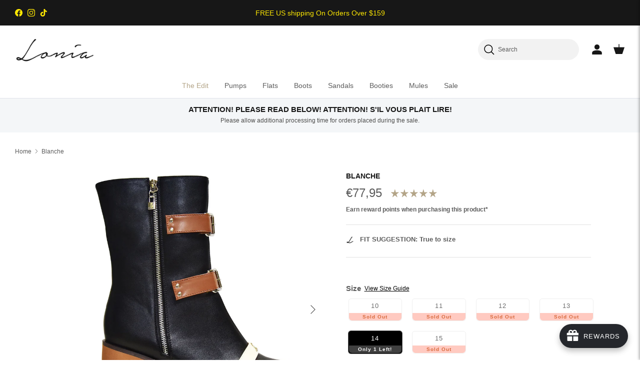

--- FILE ---
content_type: text/html; charset=utf-8
request_url: https://loniashoes.com/en-fr/products/blanche
body_size: 126678
content:
<!doctype html>
<html class="no-js" lang="en" dir="ltr">
  <head><meta charset="utf-8">
<meta name="viewport" content="width=device-width,initial-scale=1">
<title>Blanche | Women Shoes Sizes 10-16 | Lonia</title><link rel="canonical" href="https://loniashoes.com/en-fr/products/blanche"><link rel="icon" href="//loniashoes.com/cdn/shop/files/favicon_91fc1b6c-a630-474e-afd3-b1ff7e0ae8e4.png?crop=center&height=48&v=1677077668&width=48" type="image/png">
  <link rel="apple-touch-icon" href="//loniashoes.com/cdn/shop/files/favicon_91fc1b6c-a630-474e-afd3-b1ff7e0ae8e4.png?crop=center&height=180&v=1677077668&width=180"><meta name="description" content="Browse our Blanche, a color block bootie that transitions with the seasons and features a firm, chunky heel to keep you light on your feet. Order today!"><meta property="og:site_name" content="Lonia">
<meta property="og:url" content="https://loniashoes.com/en-fr/products/blanche">
<meta property="og:title" content="Blanche | Women Shoes Sizes 10-16 | Lonia">
<meta property="og:type" content="product">
<meta property="og:description" content="Browse our Blanche, a color block bootie that transitions with the seasons and features a firm, chunky heel to keep you light on your feet. Order today!"><meta property="og:image" content="http://loniashoes.com/cdn/shop/products/booties-blanche-1.jpg?crop=center&height=1200&v=1680728908&width=1200">
  <meta property="og:image:secure_url" content="https://loniashoes.com/cdn/shop/products/booties-blanche-1.jpg?crop=center&height=1200&v=1680728908&width=1200">
  <meta property="og:image:width" content="1454">
  <meta property="og:image:height" content="1476"><meta property="og:price:amount" content="77,95">
  <meta property="og:price:currency" content="EUR"><meta name="twitter:card" content="summary_large_image">
<meta name="twitter:title" content="Blanche | Women Shoes Sizes 10-16 | Lonia">
<meta name="twitter:description" content="Browse our Blanche, a color block bootie that transitions with the seasons and features a firm, chunky heel to keep you light on your feet. Order today!">
<style>:root {
  --page-container-width:          1480px;
  --reading-container-width:       720px;
  --divider-opacity:               0.14;
  --gutter-large:                  30px;
  --gutter-desktop:                20px;
  --gutter-mobile:                 16px;
  --section-padding:               50px;
  --larger-section-padding:        80px;
  --larger-section-padding-mobile: 60px;
  --largest-section-padding:       110px;
  --aos-animate-duration:          0.6s;

  --base-font-family:              Helvetica, Arial, sans-serif;
  --base-font-weight:              400;
  --base-font-style:               normal;
  --heading-font-family:           Helvetica, Arial, sans-serif;
  --heading-font-weight:           700;
  --heading-font-style:            normal;
  --logo-font-family:              Helvetica, Arial, sans-serif;
  --logo-font-weight:              700;
  --logo-font-style:               normal;
  --nav-font-family:               Helvetica, Arial, sans-serif;
  --nav-font-weight:               400;
  --nav-font-style:                normal;

  --base-text-size:15px;
  --base-line-height:              1.6;
  --input-text-size:16px;
  --smaller-text-size-1:12px;
  --smaller-text-size-2:14px;
  --smaller-text-size-3:12px;
  --smaller-text-size-4:11px;
  --larger-text-size:34px;
  --super-large-text-size:60px;
  --super-large-mobile-text-size:27px;
  --larger-mobile-text-size:27px;
  --logo-text-size:26px;--btn-letter-spacing: 0.08em;
    --btn-text-transform: uppercase;
    --button-text-size: 13px;
    --quickbuy-button-text-size: 13;
    --small-feature-link-font-size: 0.75em;
    --input-btn-padding-top:             1.2em;
    --input-btn-padding-bottom:          1.2em;--heading-text-transform:uppercase;
  --nav-text-size:                      14px;
  --mobile-menu-font-weight:            600;

  --body-bg-color:                      255 255 255;
  --bg-color:                           255 255 255;
  --body-text-color:                    92 92 92;
  --text-color:                         92 92 92;

  --header-text-col:                    #171717;--header-text-hover-col:             var(--main-nav-link-hover-col);--header-bg-col:                     #ffffff;
  --heading-color:                     23 23 23;
  --body-heading-color:                23 23 23;
  --heading-divider-col:               #dfe3e8;

  --logo-col:                          #171717;
  --main-nav-bg:                       #ffffff;
  --main-nav-link-col:                 #5c5c5c;
  --main-nav-link-hover-col:           #c16452;
  --main-nav-link-featured-col:        #b3a487;

  --link-color:                        193 100 82;
  --body-link-color:                   193 100 82;

  --btn-bg-color:                        35 35 35;
  --btn-bg-hover-color:                  0 0 0;
  --btn-border-color:                    35 35 35;
  --btn-border-hover-color:              0 0 0;
  --btn-text-color:                      255 255 255;
  --btn-text-hover-color:                255 255 255;--btn-alt-bg-color:                    255 255 255;
  --btn-alt-text-color:                  35 35 35;
  --btn-alt-border-color:                35 35 35;
  --btn-alt-border-hover-color:          35 35 35;--btn-ter-bg-color:                    235 235 235;
  --btn-ter-text-color:                  41 41 41;
  --btn-ter-bg-hover-color:              35 35 35;
  --btn-ter-text-hover-color:            255 255 255;--btn-border-radius: 0;--color-scheme-default:                             #ffffff;
  --color-scheme-default-color:                       255 255 255;
  --color-scheme-default-text-color:                  92 92 92;
  --color-scheme-default-head-color:                  23 23 23;
  --color-scheme-default-link-color:                  193 100 82;
  --color-scheme-default-btn-text-color:              255 255 255;
  --color-scheme-default-btn-text-hover-color:        255 255 255;
  --color-scheme-default-btn-bg-color:                35 35 35;
  --color-scheme-default-btn-bg-hover-color:          0 0 0;
  --color-scheme-default-btn-border-color:            35 35 35;
  --color-scheme-default-btn-border-hover-color:      0 0 0;
  --color-scheme-default-btn-alt-text-color:          35 35 35;
  --color-scheme-default-btn-alt-bg-color:            255 255 255;
  --color-scheme-default-btn-alt-border-color:        35 35 35;
  --color-scheme-default-btn-alt-border-hover-color:  35 35 35;

  --color-scheme-1:                             #f2f2f2;
  --color-scheme-1-color:                       242 242 242;
  --color-scheme-1-text-color:                  52 52 52;
  --color-scheme-1-head-color:                  52 52 52;
  --color-scheme-1-link-color:                  52 52 52;
  --color-scheme-1-btn-text-color:              255 255 255;
  --color-scheme-1-btn-text-hover-color:        255 255 255;
  --color-scheme-1-btn-bg-color:                35 35 35;
  --color-scheme-1-btn-bg-hover-color:          0 0 0;
  --color-scheme-1-btn-border-color:            35 35 35;
  --color-scheme-1-btn-border-hover-color:      0 0 0;
  --color-scheme-1-btn-alt-text-color:          35 35 35;
  --color-scheme-1-btn-alt-bg-color:            255 255 255;
  --color-scheme-1-btn-alt-border-color:        35 35 35;
  --color-scheme-1-btn-alt-border-hover-color:  35 35 35;

  --color-scheme-2:                             #f2f2f2;
  --color-scheme-2-color:                       242 242 242;
  --color-scheme-2-text-color:                  52 52 52;
  --color-scheme-2-head-color:                  52 52 52;
  --color-scheme-2-link-color:                  52 52 52;
  --color-scheme-2-btn-text-color:              255 255 255;
  --color-scheme-2-btn-text-hover-color:        255 255 255;
  --color-scheme-2-btn-bg-color:                35 35 35;
  --color-scheme-2-btn-bg-hover-color:          0 0 0;
  --color-scheme-2-btn-border-color:            35 35 35;
  --color-scheme-2-btn-border-hover-color:      0 0 0;
  --color-scheme-2-btn-alt-text-color:          35 35 35;
  --color-scheme-2-btn-alt-bg-color:            255 255 255;
  --color-scheme-2-btn-alt-border-color:        35 35 35;
  --color-scheme-2-btn-alt-border-hover-color:  35 35 35;

  /* Shop Pay payment terms */
  --payment-terms-background-color:    #ffffff;--quickbuy-bg: 242 242 242;--body-input-background-color:       rgb(var(--body-bg-color));
  --input-background-color:            rgb(var(--body-bg-color));
  --body-input-text-color:             var(--body-text-color);
  --input-text-color:                  var(--body-text-color);
  --body-input-border-color:           rgb(214, 214, 214);
  --input-border-color:                rgb(214, 214, 214);
  --input-border-color-hover:          rgb(165, 165, 165);
  --input-border-color-active:         rgb(92, 92, 92);

  --swatch-cross-svg:                  url("data:image/svg+xml,%3Csvg xmlns='http://www.w3.org/2000/svg' width='240' height='240' viewBox='0 0 24 24' fill='none' stroke='rgb(214, 214, 214)' stroke-width='0.09' preserveAspectRatio='none' %3E%3Cline x1='24' y1='0' x2='0' y2='24'%3E%3C/line%3E%3C/svg%3E");
  --swatch-cross-hover:                url("data:image/svg+xml,%3Csvg xmlns='http://www.w3.org/2000/svg' width='240' height='240' viewBox='0 0 24 24' fill='none' stroke='rgb(165, 165, 165)' stroke-width='0.09' preserveAspectRatio='none' %3E%3Cline x1='24' y1='0' x2='0' y2='24'%3E%3C/line%3E%3C/svg%3E");
  --swatch-cross-active:               url("data:image/svg+xml,%3Csvg xmlns='http://www.w3.org/2000/svg' width='240' height='240' viewBox='0 0 24 24' fill='none' stroke='rgb(92, 92, 92)' stroke-width='0.09' preserveAspectRatio='none' %3E%3Cline x1='24' y1='0' x2='0' y2='24'%3E%3C/line%3E%3C/svg%3E");

  --footer-divider-col:                #eeeeee;
  --footer-text-col:                   109 113 117;
  --footer-heading-col:                23 23 23;
  --footer-bg:                         #ffffff;--product-label-overlay-justify: flex-start;--product-label-overlay-align: flex-end;--product-label-overlay-reduction-text:   #ffffff;
  --product-label-overlay-reduction-bg:     #c20000;
  --product-label-overlay-stock-text:       #ffffff;
  --product-label-overlay-stock-bg:         #09728c;
  --product-label-overlay-new-text:         #ffffff;
  --product-label-overlay-new-bg:           #c16452;
  --product-label-overlay-meta-text:        #ffffff;
  --product-label-overlay-meta-bg:          #bd2585;
  --product-label-sale-text:                #c20000;
  --product-label-sold-text:                #171717;
  --product-label-preorder-text:            #3ea36a;

  --product-block-crop-align:               center;

  
  --product-block-price-align:              center;
  --product-block-price-item-margin-start:  .25rem;
  --product-block-price-item-margin-end:    .25rem;
  

  --collection-block-image-position:   center center;

  --swatch-picker-image-size:          68px;
  --swatch-crop-align:                 center center;

  --image-overlay-text-color:          255 255 255;--image-overlay-bg:                  rgba(0, 0, 0, 0.11);
  --image-overlay-shadow-start:        rgb(0 0 0 / 0.15);
  --image-overlay-box-opacity:         0.9;.image-overlay--bg-box .text-overlay .text-overlay__text {
      --image-overlay-box-bg: 255 255 255;
      --heading-color: var(--body-heading-color);
      --text-color: var(--body-text-color);
      --link-color: var(--body-link-color);
    }--product-inventory-ok-box-color:            #f2faf0;
  --product-inventory-ok-text-color:           #108043;
  --product-inventory-ok-icon-box-fill-color:  #fff;
  --product-inventory-low-box-color:           #fcf1cd;
  --product-inventory-low-text-color:          #dd9a1a;
  --product-inventory-low-icon-box-fill-color: #fff;
  --product-inventory-low-text-color-channels: 16, 128, 67;
  --product-inventory-ok-text-color-channels:  221, 154, 26;

  --rating-star-color: 193 100 82;
}::selection {
    background: rgb(var(--body-heading-color));
    color: rgb(var(--body-bg-color));
  }
  ::-moz-selection {
    background: rgb(var(--body-heading-color));
    color: rgb(var(--body-bg-color));
  }.use-color-scheme--default {
  --product-label-sale-text:           #c20000;
  --product-label-sold-text:           #171717;
  --product-label-preorder-text:       #3ea36a;
  --input-background-color:            rgb(var(--body-bg-color));
  --input-text-color:                  var(--body-input-text-color);
  --input-border-color:                rgb(214, 214, 214);
  --input-border-color-hover:          rgb(165, 165, 165);
  --input-border-color-active:         rgb(92, 92, 92);
}</style>

    <link href="//loniashoes.com/cdn/shop/t/125/assets/main.css?v=5378605714305711931760525432" rel="stylesheet" type="text/css" media="all" />
<link href="//loniashoes.com/cdn/shop/t/125/assets/styles.css?v=13001429530615188621761886287" rel="stylesheet" type="text/css" media="all" />
<script>
      document.documentElement.className = document.documentElement.className.replace('no-js', 'js');

      window.theme = {
        info: {
          name: 'Symmetry',
          version: '7.1.1'
        },
        device: {
          hasTouch: window.matchMedia('(any-pointer: coarse)').matches,
          hasHover: window.matchMedia('(hover: hover)').matches
        },
        mediaQueries: {
          md: '(min-width: 768px)',
          productMediaCarouselBreak: '(min-width: 1041px)'
        },
        routes: {
          base: 'https://loniashoes.com',
          cart: '/en-fr/cart',
          cartAdd: '/en-fr/cart/add.js',
          cartUpdate: '/en-fr/cart/update.js',
          predictiveSearch: '/en-fr/search/suggest'
        },
        strings: {
          cartTermsConfirmation: "You must agree to the terms and conditions before continuing.",
          cartItemsQuantityError: "You can only add [QUANTITY] of this item to your cart.",
          generalSearchViewAll: "View all search results",
          noStock: "Sold out",
          noVariant: "Unavailable",
          productsProductChooseA: "Choose a",
          generalSearchPages: "Pages",
          generalSearchNoResultsWithoutTerms: "Sorry, we couldnʼt find any results",
          shippingCalculator: {
            singleRate: "There is one shipping rate for this destination:",
            multipleRates: "There are multiple shipping rates for this destination:",
            noRates: "We do not ship to this destination."
          }
        },
        settings: {
          moneyWithCurrencyFormat: "€{{amount_with_comma_separator}} EUR",
          cartType: "drawer",
          afterAddToCart: "drawer",
          quickbuyStyle: "button",
          externalLinksNewTab: true,
          internalLinksSmoothScroll: true
        }
      }

      theme.inlineNavigationCheck = function() {
        var pageHeader = document.querySelector('.pageheader'),
            inlineNavContainer = pageHeader.querySelector('.logo-area__left__inner'),
            inlineNav = inlineNavContainer.querySelector('.navigation--left');
        if (inlineNav && getComputedStyle(inlineNav).display != 'none') {
          var inlineMenuCentered = document.querySelector('.pageheader--layout-inline-menu-center'),
              logoContainer = document.querySelector('.logo-area__middle__inner');
          if(inlineMenuCentered) {
            var rightWidth = document.querySelector('.logo-area__right__inner').clientWidth,
                middleWidth = logoContainer.clientWidth,
                logoArea = document.querySelector('.logo-area'),
                computedLogoAreaStyle = getComputedStyle(logoArea),
                logoAreaInnerWidth = logoArea.clientWidth - Math.ceil(parseFloat(computedLogoAreaStyle.paddingLeft)) - Math.ceil(parseFloat(computedLogoAreaStyle.paddingRight)),
                availableNavWidth = logoAreaInnerWidth - Math.max(rightWidth, middleWidth) * 2 - 40;
            inlineNavContainer.style.maxWidth = availableNavWidth + 'px';
          }

          var firstInlineNavLink = inlineNav.querySelector('.navigation__item:first-child'),
              lastInlineNavLink = inlineNav.querySelector('.navigation__item:last-child');
          if (lastInlineNavLink) {
            var inlineNavWidth = null;
            if(document.querySelector('html[dir=rtl]')) {
              inlineNavWidth = firstInlineNavLink.offsetLeft - lastInlineNavLink.offsetLeft + firstInlineNavLink.offsetWidth;
            } else {
              inlineNavWidth = lastInlineNavLink.offsetLeft - firstInlineNavLink.offsetLeft + lastInlineNavLink.offsetWidth;
            }

         // console.log("inlineNavContainer.offsetWidth", inlineNavContainer.offsetWidth );
        //  console.log("inlineNavWidth", inlineNavWidth );

            if (inlineNavContainer.offsetWidth >= 615 ) {
              pageHeader.classList.add('pageheader--layout-inline-permitted');
              var tallLogo = logoContainer.clientHeight > lastInlineNavLink.clientHeight + 20;
              if (tallLogo) {
                inlineNav.classList.add('navigation--tight-underline');
              } else {
                inlineNav.classList.remove('navigation--tight-underline');
              }
            } else {
               pageHeader.classList.remove('pageheader--layout-inline-permitted');
            }
          }
        }
      };

      theme.setInitialHeaderHeightProperty = () => {
        const section = document.querySelector('.section-header');
        if (section) {
          document.documentElement.style.setProperty('--theme-header-height', Math.ceil(section.clientHeight) + 'px');
        }
      };
    </script>

    <script src="//loniashoes.com/cdn/shop/t/125/assets/main.js?v=165851528288005433031759212545" defer></script>
      <script src="//loniashoes.com/cdn/shop/t/125/assets/animate-on-scroll.js?v=15249566486942820451759212545" defer></script>
      <link href="//loniashoes.com/cdn/shop/t/125/assets/animate-on-scroll.css?v=35216439550296132921759212545" rel="stylesheet" type="text/css" media="all" />
    

    <script>window.performance && window.performance.mark && window.performance.mark('shopify.content_for_header.start');</script><meta name="google-site-verification" content="-U7IwH-ZgJvvXkZWcarM-oZ_T5OCVGeCws2JmcECouI">
<meta name="google-site-verification" content="urF17ktBtS02Hr1o3HbFyBJc1AlQJ7YbuqvnM5hB2KY">
<meta name="facebook-domain-verification" content="5dyxhj96zry1qjhrbieu3p47a4hnst">
<meta id="shopify-digital-wallet" name="shopify-digital-wallet" content="/23469923/digital_wallets/dialog">
<meta name="shopify-checkout-api-token" content="db749a982613ed5a40a950d0dc25985b">
<meta id="in-context-paypal-metadata" data-shop-id="23469923" data-venmo-supported="false" data-environment="production" data-locale="en_US" data-paypal-v4="true" data-currency="EUR">
<link rel="alternate" hreflang="x-default" href="https://loniashoes.com/products/blanche">
<link rel="alternate" hreflang="en-CA" href="https://loniashoes.com/en-ca/products/blanche">
<link rel="alternate" hreflang="en-BE" href="https://loniashoes.com/en-be/products/blanche">
<link rel="alternate" hreflang="en-DE" href="https://loniashoes.com/en-de/products/blanche">
<link rel="alternate" hreflang="en-AE" href="https://loniashoes.com/en-ae/products/blanche">
<link rel="alternate" hreflang="en-AU" href="https://loniashoes.com/en-au/products/blanche">
<link rel="alternate" hreflang="en-TR" href="https://loniashoes.com/en-tr/products/blanche">
<link rel="alternate" hreflang="en-GB" href="https://loniashoes.com/en-gb/products/blanche">
<link rel="alternate" hreflang="en-DK" href="https://loniashoes.com/en-dk/products/blanche">
<link rel="alternate" hreflang="en-TW" href="https://loniashoes.com/en-tw/products/blanche">
<link rel="alternate" hreflang="en-SG" href="https://loniashoes.com/en-sg/products/blanche">
<link rel="alternate" hreflang="en-FR" href="https://loniashoes.com/en-fr/products/blanche">
<link rel="alternate" type="application/json+oembed" href="https://loniashoes.com/en-fr/products/blanche.oembed">
<script async="async" src="/checkouts/internal/preloads.js?locale=en-FR"></script>
<link rel="preconnect" href="https://shop.app" crossorigin="anonymous">
<script async="async" src="https://shop.app/checkouts/internal/preloads.js?locale=en-FR&shop_id=23469923" crossorigin="anonymous"></script>
<script id="apple-pay-shop-capabilities" type="application/json">{"shopId":23469923,"countryCode":"US","currencyCode":"EUR","merchantCapabilities":["supports3DS"],"merchantId":"gid:\/\/shopify\/Shop\/23469923","merchantName":"Lonia","requiredBillingContactFields":["postalAddress","email","phone"],"requiredShippingContactFields":["postalAddress","email","phone"],"shippingType":"shipping","supportedNetworks":["visa","masterCard","amex","discover","elo","jcb"],"total":{"type":"pending","label":"Lonia","amount":"1.00"},"shopifyPaymentsEnabled":true,"supportsSubscriptions":true}</script>
<script id="shopify-features" type="application/json">{"accessToken":"db749a982613ed5a40a950d0dc25985b","betas":["rich-media-storefront-analytics"],"domain":"loniashoes.com","predictiveSearch":true,"shopId":23469923,"locale":"en"}</script>
<script>var Shopify = Shopify || {};
Shopify.shop = "lonia.myshopify.com";
Shopify.locale = "en";
Shopify.currency = {"active":"EUR","rate":"0.868380205"};
Shopify.country = "FR";
Shopify.theme = {"name":"live theme 30-09-2025 (working on theme update)","id":183163715867,"schema_name":"Symmetry","schema_version":"7.1.1","theme_store_id":568,"role":"main"};
Shopify.theme.handle = "null";
Shopify.theme.style = {"id":null,"handle":null};
Shopify.cdnHost = "loniashoes.com/cdn";
Shopify.routes = Shopify.routes || {};
Shopify.routes.root = "/en-fr/";</script>
<script type="module">!function(o){(o.Shopify=o.Shopify||{}).modules=!0}(window);</script>
<script>!function(o){function n(){var o=[];function n(){o.push(Array.prototype.slice.apply(arguments))}return n.q=o,n}var t=o.Shopify=o.Shopify||{};t.loadFeatures=n(),t.autoloadFeatures=n()}(window);</script>
<script>
  window.ShopifyPay = window.ShopifyPay || {};
  window.ShopifyPay.apiHost = "shop.app\/pay";
  window.ShopifyPay.redirectState = null;
</script>
<script id="shop-js-analytics" type="application/json">{"pageType":"product"}</script>
<script defer="defer" async type="module" src="//loniashoes.com/cdn/shopifycloud/shop-js/modules/v2/client.init-shop-cart-sync_dlpDe4U9.en.esm.js"></script>
<script defer="defer" async type="module" src="//loniashoes.com/cdn/shopifycloud/shop-js/modules/v2/chunk.common_FunKbpTJ.esm.js"></script>
<script type="module">
  await import("//loniashoes.com/cdn/shopifycloud/shop-js/modules/v2/client.init-shop-cart-sync_dlpDe4U9.en.esm.js");
await import("//loniashoes.com/cdn/shopifycloud/shop-js/modules/v2/chunk.common_FunKbpTJ.esm.js");

  window.Shopify.SignInWithShop?.initShopCartSync?.({"fedCMEnabled":true,"windoidEnabled":true});

</script>
<script>
  window.Shopify = window.Shopify || {};
  if (!window.Shopify.featureAssets) window.Shopify.featureAssets = {};
  window.Shopify.featureAssets['shop-js'] = {"shop-cart-sync":["modules/v2/client.shop-cart-sync_DIWHqfTk.en.esm.js","modules/v2/chunk.common_FunKbpTJ.esm.js"],"init-fed-cm":["modules/v2/client.init-fed-cm_CmNkGb1A.en.esm.js","modules/v2/chunk.common_FunKbpTJ.esm.js"],"shop-button":["modules/v2/client.shop-button_Dpfxl9vG.en.esm.js","modules/v2/chunk.common_FunKbpTJ.esm.js"],"shop-cash-offers":["modules/v2/client.shop-cash-offers_CtPYbIPM.en.esm.js","modules/v2/chunk.common_FunKbpTJ.esm.js","modules/v2/chunk.modal_n1zSoh3t.esm.js"],"init-windoid":["modules/v2/client.init-windoid_V_O5I0mt.en.esm.js","modules/v2/chunk.common_FunKbpTJ.esm.js"],"shop-toast-manager":["modules/v2/client.shop-toast-manager_p8J9W8kY.en.esm.js","modules/v2/chunk.common_FunKbpTJ.esm.js"],"init-shop-email-lookup-coordinator":["modules/v2/client.init-shop-email-lookup-coordinator_DUdFDmvK.en.esm.js","modules/v2/chunk.common_FunKbpTJ.esm.js"],"init-shop-cart-sync":["modules/v2/client.init-shop-cart-sync_dlpDe4U9.en.esm.js","modules/v2/chunk.common_FunKbpTJ.esm.js"],"pay-button":["modules/v2/client.pay-button_x_P2fRzB.en.esm.js","modules/v2/chunk.common_FunKbpTJ.esm.js"],"shop-login-button":["modules/v2/client.shop-login-button_C3-NmE42.en.esm.js","modules/v2/chunk.common_FunKbpTJ.esm.js","modules/v2/chunk.modal_n1zSoh3t.esm.js"],"avatar":["modules/v2/client.avatar_BTnouDA3.en.esm.js"],"init-shop-for-new-customer-accounts":["modules/v2/client.init-shop-for-new-customer-accounts_aeWumpsw.en.esm.js","modules/v2/client.shop-login-button_C3-NmE42.en.esm.js","modules/v2/chunk.common_FunKbpTJ.esm.js","modules/v2/chunk.modal_n1zSoh3t.esm.js"],"init-customer-accounts-sign-up":["modules/v2/client.init-customer-accounts-sign-up_CRLhpYdY.en.esm.js","modules/v2/client.shop-login-button_C3-NmE42.en.esm.js","modules/v2/chunk.common_FunKbpTJ.esm.js","modules/v2/chunk.modal_n1zSoh3t.esm.js"],"checkout-modal":["modules/v2/client.checkout-modal_EOl6FxyC.en.esm.js","modules/v2/chunk.common_FunKbpTJ.esm.js","modules/v2/chunk.modal_n1zSoh3t.esm.js"],"init-customer-accounts":["modules/v2/client.init-customer-accounts_BkuyBVsz.en.esm.js","modules/v2/client.shop-login-button_C3-NmE42.en.esm.js","modules/v2/chunk.common_FunKbpTJ.esm.js","modules/v2/chunk.modal_n1zSoh3t.esm.js"],"shop-follow-button":["modules/v2/client.shop-follow-button_DDNA7Aw9.en.esm.js","modules/v2/chunk.common_FunKbpTJ.esm.js","modules/v2/chunk.modal_n1zSoh3t.esm.js"],"lead-capture":["modules/v2/client.lead-capture_LZVhB0lN.en.esm.js","modules/v2/chunk.common_FunKbpTJ.esm.js","modules/v2/chunk.modal_n1zSoh3t.esm.js"],"shop-login":["modules/v2/client.shop-login_D4d_T_FR.en.esm.js","modules/v2/chunk.common_FunKbpTJ.esm.js","modules/v2/chunk.modal_n1zSoh3t.esm.js"],"payment-terms":["modules/v2/client.payment-terms_g-geHK5T.en.esm.js","modules/v2/chunk.common_FunKbpTJ.esm.js","modules/v2/chunk.modal_n1zSoh3t.esm.js"]};
</script>
<script>(function() {
  var isLoaded = false;
  function asyncLoad() {
    if (isLoaded) return;
    isLoaded = true;
    var urls = ["https:\/\/scripttags.justuno.com\/shopify_justuno_23469923_62344.js?shop=lonia.myshopify.com","https:\/\/formbuilder.hulkapps.com\/skeletopapp.js?shop=lonia.myshopify.com","https:\/\/widgets.automizely.com\/aftership\/tracking_page.js?tracking_page_id=eb4f8bbac3a94887acd1a4bed0ff7917\u0026shop=lonia.myshopify.com","https:\/\/cdn.richpanel.com\/js\/richpanel_shopify_script.js?appClientId=loniashoes7862\u0026tenantId=loniashoes786\u0026shop=lonia.myshopify.com","https:\/\/widgets.automizely.com\/aftership\/gmv.js?organization_id=b535173734a349a1884e3d28f952fdd7\u0026shop=lonia.myshopify.com","https:\/\/static.shareasale.com\/json\/shopify\/deduplication.js?shop=lonia.myshopify.com","https:\/\/static.shareasale.com\/json\/shopify\/shareasale-tracking.js?sasmid=126351\u0026ssmtid=19038\u0026shop=lonia.myshopify.com","https:\/\/d18eg7dreypte5.cloudfront.net\/scripts\/integrations\/subscription.js?shop=lonia.myshopify.com","\/\/cdn.shopify.com\/proxy\/27ed653201b4452f711a5b26d00e5580baaac73869856ca4fe73065f5ed69940\/forms-akamai.smsbump.com\/20043\/form_148981.js?ver=1715937713\u0026shop=lonia.myshopify.com\u0026sp-cache-control=cHVibGljLCBtYXgtYWdlPTkwMA","https:\/\/sales-pop.carecart.io\/lib\/salesnotifier.js?shop=lonia.myshopify.com","https:\/\/cdn.shopify.com\/s\/files\/1\/2346\/9923\/t\/116\/assets\/shopneybanner_script.js?v=1701866884\u0026shop=lonia.myshopify.com","https:\/\/d18eg7dreypte5.cloudfront.net\/browse-abandonment\/smsbump_timer.js?shop=lonia.myshopify.com"];
    for (var i = 0; i < urls.length; i++) {
      var s = document.createElement('script');
      s.type = 'text/javascript';
      s.async = true;
      s.src = urls[i];
      var x = document.getElementsByTagName('script')[0];
      x.parentNode.insertBefore(s, x);
    }
  };
  if(window.attachEvent) {
    window.attachEvent('onload', asyncLoad);
  } else {
    window.addEventListener('load', asyncLoad, false);
  }
})();</script>
<script id="__st">var __st={"a":23469923,"offset":-18000,"reqid":"63386fbe-aaf7-443b-bbd3-8444eceb3f4c-1765440258","pageurl":"loniashoes.com\/en-fr\/products\/blanche","u":"862a7b114a32","p":"product","rtyp":"product","rid":6596068343911};</script>
<script>window.ShopifyPaypalV4VisibilityTracking = true;</script>
<script id="captcha-bootstrap">!function(){'use strict';const t='contact',e='account',n='new_comment',o=[[t,t],['blogs',n],['comments',n],[t,'customer']],c=[[e,'customer_login'],[e,'guest_login'],[e,'recover_customer_password'],[e,'create_customer']],r=t=>t.map((([t,e])=>`form[action*='/${t}']:not([data-nocaptcha='true']) input[name='form_type'][value='${e}']`)).join(','),a=t=>()=>t?[...document.querySelectorAll(t)].map((t=>t.form)):[];function s(){const t=[...o],e=r(t);return a(e)}const i='password',u='form_key',d=['recaptcha-v3-token','g-recaptcha-response','h-captcha-response',i],f=()=>{try{return window.sessionStorage}catch{return}},m='__shopify_v',_=t=>t.elements[u];function p(t,e,n=!1){try{const o=window.sessionStorage,c=JSON.parse(o.getItem(e)),{data:r}=function(t){const{data:e,action:n}=t;return t[m]||n?{data:e,action:n}:{data:t,action:n}}(c);for(const[e,n]of Object.entries(r))t.elements[e]&&(t.elements[e].value=n);n&&o.removeItem(e)}catch(o){console.error('form repopulation failed',{error:o})}}const l='form_type',E='cptcha';function T(t){t.dataset[E]=!0}const w=window,h=w.document,L='Shopify',v='ce_forms',y='captcha';let A=!1;((t,e)=>{const n=(g='f06e6c50-85a8-45c8-87d0-21a2b65856fe',I='https://cdn.shopify.com/shopifycloud/storefront-forms-hcaptcha/ce_storefront_forms_captcha_hcaptcha.v1.5.2.iife.js',D={infoText:'Protected by hCaptcha',privacyText:'Privacy',termsText:'Terms'},(t,e,n)=>{const o=w[L][v],c=o.bindForm;if(c)return c(t,g,e,D).then(n);var r;o.q.push([[t,g,e,D],n]),r=I,A||(h.body.append(Object.assign(h.createElement('script'),{id:'captcha-provider',async:!0,src:r})),A=!0)});var g,I,D;w[L]=w[L]||{},w[L][v]=w[L][v]||{},w[L][v].q=[],w[L][y]=w[L][y]||{},w[L][y].protect=function(t,e){n(t,void 0,e),T(t)},Object.freeze(w[L][y]),function(t,e,n,w,h,L){const[v,y,A,g]=function(t,e,n){const i=e?o:[],u=t?c:[],d=[...i,...u],f=r(d),m=r(i),_=r(d.filter((([t,e])=>n.includes(e))));return[a(f),a(m),a(_),s()]}(w,h,L),I=t=>{const e=t.target;return e instanceof HTMLFormElement?e:e&&e.form},D=t=>v().includes(t);t.addEventListener('submit',(t=>{const e=I(t);if(!e)return;const n=D(e)&&!e.dataset.hcaptchaBound&&!e.dataset.recaptchaBound,o=_(e),c=g().includes(e)&&(!o||!o.value);(n||c)&&t.preventDefault(),c&&!n&&(function(t){try{if(!f())return;!function(t){const e=f();if(!e)return;const n=_(t);if(!n)return;const o=n.value;o&&e.removeItem(o)}(t);const e=Array.from(Array(32),(()=>Math.random().toString(36)[2])).join('');!function(t,e){_(t)||t.append(Object.assign(document.createElement('input'),{type:'hidden',name:u})),t.elements[u].value=e}(t,e),function(t,e){const n=f();if(!n)return;const o=[...t.querySelectorAll(`input[type='${i}']`)].map((({name:t})=>t)),c=[...d,...o],r={};for(const[a,s]of new FormData(t).entries())c.includes(a)||(r[a]=s);n.setItem(e,JSON.stringify({[m]:1,action:t.action,data:r}))}(t,e)}catch(e){console.error('failed to persist form',e)}}(e),e.submit())}));const S=(t,e)=>{t&&!t.dataset[E]&&(n(t,e.some((e=>e===t))),T(t))};for(const o of['focusin','change'])t.addEventListener(o,(t=>{const e=I(t);D(e)&&S(e,y())}));const B=e.get('form_key'),M=e.get(l),P=B&&M;t.addEventListener('DOMContentLoaded',(()=>{const t=y();if(P)for(const e of t)e.elements[l].value===M&&p(e,B);[...new Set([...A(),...v().filter((t=>'true'===t.dataset.shopifyCaptcha))])].forEach((e=>S(e,t)))}))}(h,new URLSearchParams(w.location.search),n,t,e,['guest_login'])})(!0,!0)}();</script>
<script integrity="sha256-52AcMU7V7pcBOXWImdc/TAGTFKeNjmkeM1Pvks/DTgc=" data-source-attribution="shopify.loadfeatures" defer="defer" src="//loniashoes.com/cdn/shopifycloud/storefront/assets/storefront/load_feature-81c60534.js" crossorigin="anonymous"></script>
<script crossorigin="anonymous" defer="defer" src="//loniashoes.com/cdn/shopifycloud/storefront/assets/shopify_pay/storefront-65b4c6d7.js?v=20250812"></script>
<script data-source-attribution="shopify.dynamic_checkout.dynamic.init">var Shopify=Shopify||{};Shopify.PaymentButton=Shopify.PaymentButton||{isStorefrontPortableWallets:!0,init:function(){window.Shopify.PaymentButton.init=function(){};var t=document.createElement("script");t.src="https://loniashoes.com/cdn/shopifycloud/portable-wallets/latest/portable-wallets.en.js",t.type="module",document.head.appendChild(t)}};
</script>
<script data-source-attribution="shopify.dynamic_checkout.buyer_consent">
  function portableWalletsHideBuyerConsent(e){var t=document.getElementById("shopify-buyer-consent"),n=document.getElementById("shopify-subscription-policy-button");t&&n&&(t.classList.add("hidden"),t.setAttribute("aria-hidden","true"),n.removeEventListener("click",e))}function portableWalletsShowBuyerConsent(e){var t=document.getElementById("shopify-buyer-consent"),n=document.getElementById("shopify-subscription-policy-button");t&&n&&(t.classList.remove("hidden"),t.removeAttribute("aria-hidden"),n.addEventListener("click",e))}window.Shopify?.PaymentButton&&(window.Shopify.PaymentButton.hideBuyerConsent=portableWalletsHideBuyerConsent,window.Shopify.PaymentButton.showBuyerConsent=portableWalletsShowBuyerConsent);
</script>
<script data-source-attribution="shopify.dynamic_checkout.cart.bootstrap">document.addEventListener("DOMContentLoaded",(function(){function t(){return document.querySelector("shopify-accelerated-checkout-cart, shopify-accelerated-checkout")}if(t())Shopify.PaymentButton.init();else{new MutationObserver((function(e,n){t()&&(Shopify.PaymentButton.init(),n.disconnect())})).observe(document.body,{childList:!0,subtree:!0})}}));
</script>
<script id='scb4127' type='text/javascript' async='' src='https://loniashoes.com/cdn/shopifycloud/privacy-banner/storefront-banner.js'></script><link id="shopify-accelerated-checkout-styles" rel="stylesheet" media="screen" href="https://loniashoes.com/cdn/shopifycloud/portable-wallets/latest/accelerated-checkout-backwards-compat.css" crossorigin="anonymous">
<style id="shopify-accelerated-checkout-cart">
        #shopify-buyer-consent {
  margin-top: 1em;
  display: inline-block;
  width: 100%;
}

#shopify-buyer-consent.hidden {
  display: none;
}

#shopify-subscription-policy-button {
  background: none;
  border: none;
  padding: 0;
  text-decoration: underline;
  font-size: inherit;
  cursor: pointer;
}

#shopify-subscription-policy-button::before {
  box-shadow: none;
}

      </style>
<script id="sections-script" data-sections="main-product" defer="defer" src="//loniashoes.com/cdn/shop/t/125/compiled_assets/scripts.js?21297"></script>
<script>window.performance && window.performance.mark && window.performance.mark('shopify.content_for_header.end');</script>
<!-- CC Custom Head Start --><!-- CC Custom Head End --><script src="https://cdn.shopify.com/s/files/1/2346/9923/t/102/assets/swiper.min.js" defer></script>
<link rel="stylesheet" href="https://cdn.shopify.com/s/files/1/2346/9923/t/102/assets/swiper.min.css">
    <!-- begin-boost-pfs-filter-css -->
    <link rel="preload stylesheet" href="//loniashoes.com/cdn/shop/t/125/assets/boost-pfs-instant-search.css?v=146474835330714392691759212545" as="style"><link href="//loniashoes.com/cdn/shop/t/125/assets/boost-pfs-custom.css?v=111305218352978497881759212545" rel="stylesheet" type="text/css" media="all" />
<style data-id="boost-pfs-style">
    .boost-pfs-filter-option-title-text {}

   .boost-pfs-filter-tree-v .boost-pfs-filter-option-title-text:before {}
    .boost-pfs-filter-tree-v .boost-pfs-filter-option.boost-pfs-filter-option-collapsed .boost-pfs-filter-option-title-text:before {}
    .boost-pfs-filter-tree-h .boost-pfs-filter-option-title-heading:before {}

    .boost-pfs-filter-refine-by .boost-pfs-filter-option-title h3 {}

    .boost-pfs-filter-option-content .boost-pfs-filter-option-item-list .boost-pfs-filter-option-item button,
    .boost-pfs-filter-option-content .boost-pfs-filter-option-item-list .boost-pfs-filter-option-item .boost-pfs-filter-button,
    .boost-pfs-filter-option-range-amount input,
    .boost-pfs-filter-tree-v .boost-pfs-filter-refine-by .boost-pfs-filter-refine-by-items .refine-by-item,
    .boost-pfs-filter-refine-by-wrapper-v .boost-pfs-filter-refine-by .boost-pfs-filter-refine-by-items .refine-by-item,
    .boost-pfs-filter-refine-by .boost-pfs-filter-option-title,
    .boost-pfs-filter-refine-by .boost-pfs-filter-refine-by-items .refine-by-item>a,
    .boost-pfs-filter-refine-by>span,
    .boost-pfs-filter-clear,
    .boost-pfs-filter-clear-all{}
    .boost-pfs-filter-tree-h .boost-pfs-filter-pc .boost-pfs-filter-refine-by-items .refine-by-item .boost-pfs-filter-clear .refine-by-type,
    .boost-pfs-filter-refine-by-wrapper-h .boost-pfs-filter-pc .boost-pfs-filter-refine-by-items .refine-by-item .boost-pfs-filter-clear .refine-by-type {}

    .boost-pfs-filter-option-multi-level-collections .boost-pfs-filter-option-multi-level-list .boost-pfs-filter-option-item .boost-pfs-filter-button-arrow .boost-pfs-arrow:before,
    .boost-pfs-filter-option-multi-level-tag .boost-pfs-filter-option-multi-level-list .boost-pfs-filter-option-item .boost-pfs-filter-button-arrow .boost-pfs-arrow:before {}

    .boost-pfs-filter-refine-by-wrapper-v .boost-pfs-filter-refine-by .boost-pfs-filter-refine-by-items .refine-by-item .boost-pfs-filter-clear:after,
    .boost-pfs-filter-refine-by-wrapper-v .boost-pfs-filter-refine-by .boost-pfs-filter-refine-by-items .refine-by-item .boost-pfs-filter-clear:before,
    .boost-pfs-filter-tree-v .boost-pfs-filter-refine-by .boost-pfs-filter-refine-by-items .refine-by-item .boost-pfs-filter-clear:after,
    .boost-pfs-filter-tree-v .boost-pfs-filter-refine-by .boost-pfs-filter-refine-by-items .refine-by-item .boost-pfs-filter-clear:before,
    .boost-pfs-filter-refine-by-wrapper-h .boost-pfs-filter-pc .boost-pfs-filter-refine-by-items .refine-by-item .boost-pfs-filter-clear:after,
    .boost-pfs-filter-refine-by-wrapper-h .boost-pfs-filter-pc .boost-pfs-filter-refine-by-items .refine-by-item .boost-pfs-filter-clear:before,
    .boost-pfs-filter-tree-h .boost-pfs-filter-pc .boost-pfs-filter-refine-by-items .refine-by-item .boost-pfs-filter-clear:after,
    .boost-pfs-filter-tree-h .boost-pfs-filter-pc .boost-pfs-filter-refine-by-items .refine-by-item .boost-pfs-filter-clear:before {}
    .boost-pfs-filter-option-range-slider .noUi-value-horizontal {}

    .boost-pfs-filter-tree-mobile-button button,
    .boost-pfs-filter-top-sorting-mobile button {}
    .boost-pfs-filter-top-sorting-mobile button>span:after {}
  </style>

    <!-- end-boost-pfs-filter-css -->

    <script async defer src="https://tools.luckyorange.com/core/lo.js?site-id=279b11cc"></script>
    <script src="https://code.jquery.com/jquery-3.6.0.min.js"></script>

    <script>

if(!window.jQuery){
	var jqueryScript = document.createElement('script');
	jqueryScript.setAttribute('src','https://ajax.googleapis.com/ajax/libs/jquery/3.6.0/jquery.min.js');
	document.head.appendChild(jqueryScript);
}

__DL__jQueryinterval = setInterval(function(){
	// wait for jQuery to load & run script after jQuery has loaded
	if(window.jQuery){
    	// search parameters
    	getURLParams = function(name, url){
        	if (!url) url = window.location.href;
        	name = name.replace(/[\[\]]/g, "\\$&");
        	var regex = new RegExp("[?&]" + name + "(=([^&#]*)|&|#|$)"),
        	results = regex.exec(url);
        	if (!results) return null;
        	if (!results[2]) return '';
        	return decodeURIComponent(results[2].replace(/\+/g, " "));
    	};
   	 
    	/**********************
    	* DYNAMIC DEPENDENCIES
    	***********************/
   	 
    	__DL__ = {
        	dynamicCart: true,  // if cart is dynamic (meaning no refresh on cart add) set to true
        	debug: false, // if true, console messages will be displayed
        	cart: null,
        	wishlist: null,
        	removeCart: null
    	};
   	 
    	customBindings = {
        	cartTriggers: [],
        	viewCart: [],
        	removeCartTrigger: [],
        	cartVisableSelector: [],
        	promoSubscriptionsSelectors: [],
        	promoSuccess: [],
        	ctaSelectors: [],
        	newsletterSelectors: [],
        	newsletterSuccess: [],
        	searchPage: [],
        	wishlistSelector: [],
        	removeWishlist: [],
        	wishlistPage: [],
        	searchTermQuery: [getURLParams('q')], // replace var with correct query
    	};
   	 
    	/* DO NOT EDIT *
    	defaultBindings = {
        	cartTriggers: ['form[action="/cart/add"] [type="submit"],.add-to-cart,.cart-btn'],
        	viewCart: ['form[action="/cart"],.my-cart,.trigger-cart,#mobileCart'],
        	removeCartTrigger: ['[href*="/cart/change"]'],
        	cartVisableSelector: ['.inlinecart.is-active,.inline-cart.is-active'],
        	promoSubscriptionsSelectors: [],
        	promoSuccess: [],
        	ctaSelectors: [],
        	newsletterSelectors: ['input.contact_email'],
        	newsletterSuccess: ['.success_message'],
        	searchPage: ['search'],
        	wishlistSelector: [],
        	removeWishlist: [],
        	wishlistPage: []
    	};
   	 
    	// stitch bindings
    	objectArray = customBindings;
    	outputObject = __DL__;
   	 
    	applyBindings = function(objectArray, outputObject){
        	for (var x in objectArray) {  
            	var key = x;
            	var objs = objectArray[x];
            	values = [];    
            	if(objs.length > 0){    
                	values.push(objs);
                	if(key in outputObject){         	 
                    	values.push(outputObject[key]);
                    	outputObject[key] = values.join(", ");
                	}else{   	 
                    	outputObject[key] = values.join(", ");
                	}   
            	}  
        	}
    	};
   	 
    	applyBindings(customBindings, __DL__);
    	applyBindings(defaultBindings, __DL__);
   	 
    	/**********************
    	* PREREQUISITE LIBRARIES
    	***********************/
   	 
    	clearInterval(__DL__jQueryinterval);
   	 
    	// jquery-cookies.js
    	if(typeof $.cookie!==undefined){
        	(function(a){if(typeof define==='function'&&define.amd){define(['jquery'],a)}else if(typeof exports==='object'){module.exports=a(require('jquery'))}else{a(jQuery)}}(function($){var g=/\+/g;function encode(s){return h.raw?s:encodeURIComponent(s)}function decode(s){return h.raw?s:decodeURIComponent(s)}function stringifyCookieValue(a){return encode(h.json?JSON.stringify(a):String(a))}function parseCookieValue(s){if(s.indexOf('"')===0){s=s.slice(1,-1).replace(/\\"/g,'"').replace(/\\\\/g,'\\')}try{s=decodeURIComponent(s.replace(g,' '));return h.json?JSON.parse(s):s}catch(e){}}function read(s,a){var b=h.raw?s:parseCookieValue(s);return $.isFunction(a)?a(b):b}var h=$.cookie=function(a,b,c){if(arguments.length>1&&!$.isFunction(b)){c=$.extend({},h.defaults,c);if(typeof c.expires==='number'){var d=c.expires,t=c.expires=new Date();t.setMilliseconds(t.getMilliseconds()+d*864e+5)}return(document.cookie=[encode(a),'=',stringifyCookieValue(b),c.expires?'; expires='+c.expires.toUTCString():'',c.path?'; path='+c.path:'',c.domain?'; domain='+c.domain:'',c.secure?'; secure':''].join(''))}var e=a?undefined:{},cookies=document.cookie?document.cookie.split('; '):[],i=0,l=cookies.length;for(;i<l;i++){var f=cookies[i].split('='),name=decode(f.shift()),cookie=f.join('=');if(a===name){e=read(cookie,b);break}if(!a&&(cookie=read(cookie))!==undefined){e[name]=cookie}}return e};h.defaults={};$.removeCookie=function(a,b){$.cookie(a,'',$.extend({},b,{expires:-1}));return!$.cookie(a)}}))}
   	 
    	/**********************
    	* Begin dataLayer Build
    	***********************/
   	 
    	window.dataLayer = window.dataLayer || [];  // init data layer if doesn't already exist

    	var template = "product";
   	 
    	/**
    	* Landing Page Cookie
    	* 1. Detect if user just landed on the site
    	* 2. Only fires if Page Title matches website */
   	 
    	$.cookie.raw = true;
    	if ($.cookie('landingPage') === undefined || $.cookie('landingPage').length === 0) {
        	var landingPage = true;
        	$.cookie('landingPage', unescape);
        	$.removeCookie('landingPage', {path: '/'});
        	$.cookie('landingPage', 'landed', {path: '/'});
    	} else {
        	var landingPage = false;
        	$.cookie('landingPage', unescape);
        	$.removeCookie('landingPage', {path: '/'});
        	$.cookie('landingPage', 'refresh', {path: '/'});
    	}
    	if (__DL__.debug) {
        	console.log('Landing Page: ' + landingPage);
    	}
   	 
    	/**
    	* Log State Cookie */
   	 
    	
    	var isLoggedIn = false;
    	
    	if (!isLoggedIn) {
        	$.cookie('logState', unescape);
        	$.removeCookie('logState', {path: '/'});
        	$.cookie('logState', 'loggedOut', {path: '/'});
    	} else {
        	if ($.cookie('logState') === 'loggedOut' || $.cookie('logState') === undefined) {
            	$.cookie('logState', unescape);
            	$.removeCookie('logState', {path: '/'});
            	$.cookie('logState', 'firstLog', {path: '/'});
        	} else if ($.cookie('logState') === 'firstLog') {
            	$.cookie('logState', unescape);
            	$.removeCookie('logState', {path: '/'});
            	$.cookie('logState', 'refresh', {path: '/'});
        	}
    	}
   	 
    	if ($.cookie('logState') === 'firstLog') {
        	var firstLog = true;
    	} else {
        	var firstLog = false;
    	}
   	 
    	/**********************
    	* DATALAYER SECTIONS
    	***********************/
   	 
    	/**
    	* DATALAYER: Landing Page
    	* Fires any time a user first lands on the site. */
   	 
    	if ($.cookie('landingPage') === 'landed') {
        	dataLayer.push({
            	'pageType': 'Landing',
            	'event': 'first_time_visitor'
        	});
    	}
   	 
    	/**
    	* DATALAYER: Log State
    	* 1. Determine if user is logged in or not.
    	* 2. Return User specific data. */
   	 
    	var logState = {
        	
        	
        	'logState' : "Logged Out",
        	
        	
        	'firstLog'  	: firstLog,
        	'customerEmail' : null,
        	'timestamp' 	: Date().replace(/\(.*?\)/g,''),  
        	
        	'customerType'   	: 'New',
        	'customerTypeNumber' :'1',
        	
        	'shippingInfo' : {
            	'fullName'  : null,
            	'firstName' : null,
            	'lastName'  : null,
            	'address1'  : null,
            	'address2'  : null,
            	'street'	: null,
            	'city'  	: null,
            	'province'  : null,
            	'zip'   	: null,
            	'country'   : null,
            	'phone' 	: null,
        	},
        	'billingInfo' : {
            	'fullName'  : null,
            	'firstName' : null,
            	'lastName'  : null,
            	'address1'  : null,
            	'address2'  : null,
            	'street'	: null,
            	'city'  	: null,
            	'province'  : null,
            	'zip'   	: null,
            	'country'   : null,
            	'phone' 	: null,
        	},
        	'checkoutEmail' : null,
        	'currency'  	: "USD",
        	'pageType'  	: 'Log State',
        	'event'     	: 'logState'
    	}
    	dataLayer.push(logState);
    	/**
    	* DATALAYER: Homepage */
   	 
    	if(document.location.pathname == "/"){
        	dataLayer.push({
            	'pageType' : 'Homepage',
            	'event'	: 'homepage',
            	logState
        	});
    	}
 	 
    	/**
    	* DATALAYER: 404 Pages
    	* Fire on 404 Pages */
 		 
    	/**
    	* DATALAYER: Blog Articles
    	* Fire on Blog Article Pages */
    	
   	 
    	/** DATALAYER: Product List Page (Collections, Category)
    	* Fire on all product listing pages. */
    	
       	 
    	/** DATALAYER: Product Page
    	* Fire on all Product View pages. */
    	  
        	var ecommerce = {
            	'items': [{
                	'item_id'    	: 6596068343911,  
                	'item_variant'	: 39495343308903,        	 
                	'item_name'  	: "Blanche",
                	'price'       	: "7795",
                	'item_brand'  	: "Lonia",
                	'item_category'   : "Booties",
                	'item_list_name'  : null,
                	'description' 	: "FIT SUGGESTION: True to sizeBlanche is a color block bootie that transitions with the seasons. She features a nice firm chunky heel to keep you light on your feet. The side zip makes for an easy on and off.  ∞ Vegan material∞ Dyed rubber sole∞ 4 inch heel∞ 1.25 inch platform ",
                	'imageURL'    	: 'https://loniashoes.com/cdn/shop/products/booties-blanche-1_grande.jpg?v=1680728908',
                	'productURL'  	: '/en-fr/products/blanche'
            	}]
        	};          	 
        	dataLayer.push({
            	'pageType' : 'Product',
            	'event'	: 'view_item',
       		  ecommerce
       		 });
        	$(__DL__.cartTriggers).click(function(){
   			 dataLayer.push({               	 
                	'event'	: 'add_to_cart',
                	ecommerce
          		 });             	 
        	});         	 
     	 
 	 
    	/** DATALAYER: Cart View
    	* Fire anytime a user views their cart (non-dynamic) */          	 
    	
           	 
    	/** DATALAYER: Checkout on Shopify Plus **/
    	if(Shopify.Checkout){
        	var ecommerce = {
            	'transaction_id': 'null',
            	'affiliation': "Lonia",
            	'value': "",
            	'tax': "",
            	'shipping': "",
            	'subtotal': "",
            	'currency': null,
            	
            	'email': null,
            	'items':[],
            	};
        	if(Shopify.Checkout.step){
            	if(Shopify.Checkout.step.length > 0){
                	if (Shopify.Checkout.step === 'contact_information'){
                    	dataLayer.push({
                        	'event'	:'begin_checkout',
                        	'pageType' :'Customer Information',
                        	'step': 1,
                   		 ecommerce
                    	});
                	}else if (Shopify.Checkout.step === 'shipping_method'){
                    	dataLayer.push({
                        	'event'	:'add_shipping_info',
                        	'pageType' :'Shipping Information',
                        	ecommerce
                    	});
                	}else if( Shopify.Checkout.step === "payment_method" ){
                    	dataLayer.push({
                        	'event'	:'add_payment_info',
                        	'pageType' :'Add Payment Info',
                   		 ecommerce
                    	});
                	}
            	}
                       	 
            	/** DATALAYER: Transaction */
            	if(Shopify.Checkout.page == "thank_you"){
                	dataLayer.push({
                	'pageType' :'Transaction',
                	'event'	:'purchase',
                	ecommerce
                	});
            	}          	 
        	}
    	}
         	 
    	/** DOM Ready **/    
    	$(document).ready(function() {
        	/** DATALAYER: Search Results */
        	var searchPage = new RegExp(__DL__.searchPage, "g");
        	if(document.location.pathname.match(searchPage)){
            	var ecommerce = {
                	items :[],
            	};
            	dataLayer.push({
                	'pageType'   : "Search",
                	'search_term' : __DL__.searchTermQuery,                                  	 
                	'event'  	: "search",
                	'item_list_name'  : null,
                	ecommerce
            	});    
        	}
       	 
        	/** DATALAYER: Remove From Cart **/
        	

        	/** Google Tag Manager **/
        	(function(w,d,s,l,i){w[l]=w[l]||[];w[l].push({'gtm.start':
        	new Date().getTime(),event:'gtm.js'});var f=d.getElementsByTagName(s)[0],
        	j=d.createElement(s),dl=l!='dataLayer'?'&l='+l:'';j.async=true;j.src=
        	'https://www.googletagmanager.com/gtm.js?id='+i+dl;f.parentNode.insertBefore(j,f);
        	})(window,document,'script','dataLayer','GTM-PFVBGK');

    	}); // document ready
	}
}, 500);
 
</script> 





    <meta name="msvalidate.01" content="C614C7F1275AE7AD302458BBDCF18AA8">
    <!-- Google tag (gtag.js) -->
    <script async src="https://www.googletagmanager.com/gtag/js?id=G-876JH6Q4F6"></script>
    <script>
      window.dataLayer = window.dataLayer || [];
      function gtag(){dataLayer.push(arguments);}
      gtag('js', new Date());

      gtag('config', 'G-876JH6Q4F6');
    </script>

    <link rel="alternate" href="https://loniashoes.com/" hreflang="en-us">
    <meta name="geo.region" content="AU-VIC">
    <meta name="geo.placename" content="Melbourne">
    <meta name="geo.position" content="-37.954721;145.151387">
    <meta name="ICBM" content="-37.954721, 145.151387">

    <link href="//loniashoes.com/cdn/shop/t/125/assets/cart-upsell.css?v=43094894197374040091759212545" rel="stylesheet" type="text/css" media="all" />

  <!-- BEGIN app block: shopify://apps/seomatic/blocks/minifier-link-prefetch/03c90e8c-35fd-47b1-9305-7ee305ca4ce2 --><!-- END app block --><!-- BEGIN app block: shopify://apps/hulk-form-builder/blocks/app-embed/b6b8dd14-356b-4725-a4ed-77232212b3c3 --><!-- BEGIN app snippet: hulkapps-formbuilder-theme-ext --><script type="text/javascript">
  
  if (typeof window.formbuilder_customer != "object") {
        window.formbuilder_customer = {}
  }

  window.hulkFormBuilder = {
    form_data: {},
    shop_data: {"shop_6ntPrppF9zE35uFkBUgUUg":{"shop_uuid":"6ntPrppF9zE35uFkBUgUUg","shop_timezone":"America\/New_York","shop_id":6315,"shop_is_after_submit_enabled":true,"shop_shopify_plan":"Shopify","shop_shopify_domain":"lonia.myshopify.com","shop_created_at":"2018-03-06T16:59:12.863-06:00","is_skip_metafield":false,"shop_deleted":false,"shop_disabled":false}},
    settings_data: {"shop_settings":{"shop_customise_msgs":[],"default_customise_msgs":{"is_required":"is required","thank_you":"Thank you! The form was submitted successfully.","processing":"Processing...","valid_data":"Please provide valid data","valid_email":"Provide valid email format","valid_tags":"HTML Tags are not allowed","valid_phone":"Provide valid phone number","valid_captcha":"Please provide valid captcha response","valid_url":"Provide valid URL","only_number_alloud":"Provide valid number in","number_less":"must be less than","number_more":"must be more than","image_must_less":"Image must be less than 20MB","image_number":"Images allowed","image_extension":"Invalid extension! Please provide image file","error_image_upload":"Error in image upload. Please try again.","error_file_upload":"Error in file upload. Please try again.","your_response":"Your response","error_form_submit":"Error occur.Please try again after sometime.","email_submitted":"Form with this email is already submitted","invalid_email_by_zerobounce":"The email address you entered appears to be invalid. Please check it and try again.","download_file":"Download file","card_details_invalid":"Your card details are invalid","card_details":"Card details","please_enter_card_details":"Please enter card details","card_number":"Card number","exp_mm":"Exp MM","exp_yy":"Exp YY","crd_cvc":"CVV","payment_value":"Payment amount","please_enter_payment_amount":"Please enter payment amount","address1":"Address line 1","address2":"Address line 2","city":"City","province":"Province","zipcode":"Zip code","country":"Country","blocked_domain":"This form does not accept addresses from","file_must_less":"File must be less than 20MB","file_extension":"Invalid extension! Please provide file","only_file_number_alloud":"files allowed","previous":"Previous","next":"Next","must_have_a_input":"Please enter at least one field.","please_enter_required_data":"Please enter required data","atleast_one_special_char":"Include at least one special character","atleast_one_lowercase_char":"Include at least one lowercase character","atleast_one_uppercase_char":"Include at least one uppercase character","atleast_one_number":"Include at least one number","must_have_8_chars":"Must have 8 characters long","be_between_8_and_12_chars":"Be between 8 and 12 characters long","please_select":"Please Select","phone_submitted":"Form with this phone number is already submitted","user_res_parse_error":"Error while submitting the form","valid_same_values":"values must be same","product_choice_clear_selection":"Clear Selection","picture_choice_clear_selection":"Clear Selection","remove_all_for_file_image_upload":"Remove All","invalid_file_type_for_image_upload":"You can't upload files of this type.","invalid_file_type_for_signature_upload":"You can't upload files of this type.","max_files_exceeded_for_file_upload":"You can not upload any more files.","max_files_exceeded_for_image_upload":"You can not upload any more files.","file_already_exist":"File already uploaded","max_limit_exceed":"You have added the maximum number of text fields.","cancel_upload_for_file_upload":"Cancel upload","cancel_upload_for_image_upload":"Cancel upload","cancel_upload_for_signature_upload":"Cancel upload"},"shop_blocked_domains":[]}},
    features_data: {"shop_plan_features":{"shop_plan_features":["unlimited-forms","full-design-customization","export-form-submissions","multiple-recipients-for-form-submissions","multiple-admin-notifications","enable-captcha","unlimited-file-uploads","save-submitted-form-data","set-auto-response-message","conditional-logic","form-banner","save-as-draft-facility","include-user-response-in-admin-email","disable-form-submission","file-upload"]}},
    shop: null,
    shop_id: null,
    plan_features: null,
    validateDoubleQuotes: false,
    assets: {
      extraFunctions: "https://cdn.shopify.com/extensions/019b01cf-6171-7f09-845a-55a60d51bbd3/form-builder-by-hulkapps-49/assets/extra-functions.js",
      extraStyles: "https://cdn.shopify.com/extensions/019b01cf-6171-7f09-845a-55a60d51bbd3/form-builder-by-hulkapps-49/assets/extra-styles.css",
      bootstrapStyles: "https://cdn.shopify.com/extensions/019b01cf-6171-7f09-845a-55a60d51bbd3/form-builder-by-hulkapps-49/assets/theme-app-extension-bootstrap.css"
    },
    translations: {
      htmlTagNotAllowed: "HTML Tags are not allowed",
      sqlQueryNotAllowed: "SQL Queries are not allowed",
      doubleQuoteNotAllowed: "Double quotes are not allowed",
      vorwerkHttpWwwNotAllowed: "The words \u0026#39;http\u0026#39; and \u0026#39;www\u0026#39; are not allowed. Please remove them and try again.",
      maxTextFieldsReached: "You have added the maximum number of text fields.",
      avoidNegativeWords: "Avoid negative words: Don\u0026#39;t use negative words in your contact message.",
      customDesignOnly: "This form is for custom designs requests. For general inquiries please contact our team at info@stagheaddesigns.com",
      zerobounceApiErrorMsg: "We couldn\u0026#39;t verify your email due to a technical issue. Please try again later.",
    }

  }

  

  window.FbThemeAppExtSettingsHash = {}
  
</script><!-- END app snippet --><!-- END app block --><!-- BEGIN app block: shopify://apps/klaviyo-email-marketing-sms/blocks/klaviyo-onsite-embed/2632fe16-c075-4321-a88b-50b567f42507 -->












  <script async src="https://static.klaviyo.com/onsite/js/PwBncj/klaviyo.js?company_id=PwBncj"></script>
  <script>!function(){if(!window.klaviyo){window._klOnsite=window._klOnsite||[];try{window.klaviyo=new Proxy({},{get:function(n,i){return"push"===i?function(){var n;(n=window._klOnsite).push.apply(n,arguments)}:function(){for(var n=arguments.length,o=new Array(n),w=0;w<n;w++)o[w]=arguments[w];var t="function"==typeof o[o.length-1]?o.pop():void 0,e=new Promise((function(n){window._klOnsite.push([i].concat(o,[function(i){t&&t(i),n(i)}]))}));return e}}})}catch(n){window.klaviyo=window.klaviyo||[],window.klaviyo.push=function(){var n;(n=window._klOnsite).push.apply(n,arguments)}}}}();</script>

  
    <script id="viewed_product">
      if (item == null) {
        var _learnq = _learnq || [];

        var MetafieldReviews = null
        var MetafieldYotpoRating = null
        var MetafieldYotpoCount = null
        var MetafieldLooxRating = null
        var MetafieldLooxCount = null
        var okendoProduct = null
        var okendoProductReviewCount = null
        var okendoProductReviewAverageValue = null
        try {
          // The following fields are used for Customer Hub recently viewed in order to add reviews.
          // This information is not part of __kla_viewed. Instead, it is part of __kla_viewed_reviewed_items
          MetafieldReviews = {"rating":{"scale_min":"1.0","scale_max":"5.0","value":"5.0"},"rating_count":6};
          MetafieldYotpoRating = null
          MetafieldYotpoCount = null
          MetafieldLooxRating = null
          MetafieldLooxCount = null

          okendoProduct = null
          // If the okendo metafield is not legacy, it will error, which then requires the new json formatted data
          if (okendoProduct && 'error' in okendoProduct) {
            okendoProduct = null
          }
          okendoProductReviewCount = okendoProduct ? okendoProduct.reviewCount : null
          okendoProductReviewAverageValue = okendoProduct ? okendoProduct.reviewAverageValue : null
        } catch (error) {
          console.error('Error in Klaviyo onsite reviews tracking:', error);
        }

        var item = {
          Name: "Blanche",
          ProductID: 6596068343911,
          Categories: ["All","Booties","Boots and Booties","Going Fast","Sale","Shop","That 70s Shoe","Under $99"],
          ImageURL: "https://loniashoes.com/cdn/shop/products/booties-blanche-1_grande.jpg?v=1680728908",
          URL: "https://loniashoes.com/en-fr/products/blanche",
          Brand: "Lonia",
          Price: "€77,95",
          Value: "77,95",
          CompareAtPrice: "€0,00"
        };
        _learnq.push(['track', 'Viewed Product', item]);
        _learnq.push(['trackViewedItem', {
          Title: item.Name,
          ItemId: item.ProductID,
          Categories: item.Categories,
          ImageUrl: item.ImageURL,
          Url: item.URL,
          Metadata: {
            Brand: item.Brand,
            Price: item.Price,
            Value: item.Value,
            CompareAtPrice: item.CompareAtPrice
          },
          metafields:{
            reviews: MetafieldReviews,
            yotpo:{
              rating: MetafieldYotpoRating,
              count: MetafieldYotpoCount,
            },
            loox:{
              rating: MetafieldLooxRating,
              count: MetafieldLooxCount,
            },
            okendo: {
              rating: okendoProductReviewAverageValue,
              count: okendoProductReviewCount,
            }
          }
        }]);
      }
    </script>
  




  <script>
    window.klaviyoReviewsProductDesignMode = false
  </script>



  <!-- BEGIN app snippet: customer-hub-data --><script>
  if (!window.customerHub) {
    window.customerHub = {};
  }
  window.customerHub.storefrontRoutes = {
    login: "https://loniashoes.com/customer_authentication/redirect?locale=en&region_country=FR?return_url=%2F%23k-hub",
    register: "https://shopify.com/23469923/account?locale=en?return_url=%2F%23k-hub",
    logout: "/en-fr/account/logout",
    profile: "/en-fr/account",
    addresses: "/en-fr/account/addresses",
  };
  
  window.customerHub.userId = null;
  
  window.customerHub.storeDomain = "lonia.myshopify.com";

  
    window.customerHub.activeProduct = {
      name: "Blanche",
      category: null,
      imageUrl: "https://loniashoes.com/cdn/shop/products/booties-blanche-1_grande.jpg?v=1680728908",
      id: "6596068343911",
      link: "https://loniashoes.com/en-fr/products/blanche",
      variants: [
        
          {
            id: "39495343177831",
            
            imageUrl: null,
            
            price: "7795",
            currency: "USD",
            availableForSale: false,
            title: "10",
          },
        
          {
            id: "39495343210599",
            
            imageUrl: null,
            
            price: "7795",
            currency: "USD",
            availableForSale: false,
            title: "11",
          },
        
          {
            id: "39495343243367",
            
            imageUrl: null,
            
            price: "7795",
            currency: "USD",
            availableForSale: false,
            title: "12",
          },
        
          {
            id: "39495343276135",
            
            imageUrl: null,
            
            price: "7795",
            currency: "USD",
            availableForSale: false,
            title: "13",
          },
        
          {
            id: "39495343308903",
            
            imageUrl: null,
            
            price: "7795",
            currency: "USD",
            availableForSale: true,
            title: "14",
          },
        
          {
            id: "39495343341671",
            
            imageUrl: null,
            
            price: "7795",
            currency: "USD",
            availableForSale: false,
            title: "15",
          },
        
      ],
    };
    window.customerHub.activeProduct.variants.forEach((variant) => {
        
        variant.price = `${variant.price.slice(0, -2)}.${variant.price.slice(-2)}`;
    });
  

  
    window.customerHub.storeLocale = {
        currentLanguage: 'en',
        currentCountry: 'FR',
        availableLanguages: [
          
            {
              iso_code: 'en',
              endonym_name: 'English'
            }
          
        ],
        availableCountries: [
          
            {
              iso_code: 'AF',
              name: 'Afghanistan',
              currency_code: 'AFN'
            },
          
            {
              iso_code: 'AX',
              name: 'Åland Islands',
              currency_code: 'EUR'
            },
          
            {
              iso_code: 'AL',
              name: 'Albania',
              currency_code: 'ALL'
            },
          
            {
              iso_code: 'DZ',
              name: 'Algeria',
              currency_code: 'DZD'
            },
          
            {
              iso_code: 'AD',
              name: 'Andorra',
              currency_code: 'EUR'
            },
          
            {
              iso_code: 'AO',
              name: 'Angola',
              currency_code: 'USD'
            },
          
            {
              iso_code: 'AI',
              name: 'Anguilla',
              currency_code: 'XCD'
            },
          
            {
              iso_code: 'AG',
              name: 'Antigua &amp; Barbuda',
              currency_code: 'XCD'
            },
          
            {
              iso_code: 'AR',
              name: 'Argentina',
              currency_code: 'USD'
            },
          
            {
              iso_code: 'AM',
              name: 'Armenia',
              currency_code: 'AMD'
            },
          
            {
              iso_code: 'AW',
              name: 'Aruba',
              currency_code: 'AWG'
            },
          
            {
              iso_code: 'AC',
              name: 'Ascension Island',
              currency_code: 'SHP'
            },
          
            {
              iso_code: 'AU',
              name: 'Australia',
              currency_code: 'AUD'
            },
          
            {
              iso_code: 'AT',
              name: 'Austria',
              currency_code: 'EUR'
            },
          
            {
              iso_code: 'AZ',
              name: 'Azerbaijan',
              currency_code: 'AZN'
            },
          
            {
              iso_code: 'BS',
              name: 'Bahamas',
              currency_code: 'BSD'
            },
          
            {
              iso_code: 'BH',
              name: 'Bahrain',
              currency_code: 'USD'
            },
          
            {
              iso_code: 'BD',
              name: 'Bangladesh',
              currency_code: 'BDT'
            },
          
            {
              iso_code: 'BB',
              name: 'Barbados',
              currency_code: 'BBD'
            },
          
            {
              iso_code: 'BY',
              name: 'Belarus',
              currency_code: 'USD'
            },
          
            {
              iso_code: 'BE',
              name: 'Belgium',
              currency_code: 'EUR'
            },
          
            {
              iso_code: 'BZ',
              name: 'Belize',
              currency_code: 'BZD'
            },
          
            {
              iso_code: 'BJ',
              name: 'Benin',
              currency_code: 'XOF'
            },
          
            {
              iso_code: 'BM',
              name: 'Bermuda',
              currency_code: 'USD'
            },
          
            {
              iso_code: 'BT',
              name: 'Bhutan',
              currency_code: 'USD'
            },
          
            {
              iso_code: 'BO',
              name: 'Bolivia',
              currency_code: 'BOB'
            },
          
            {
              iso_code: 'BA',
              name: 'Bosnia &amp; Herzegovina',
              currency_code: 'BAM'
            },
          
            {
              iso_code: 'BW',
              name: 'Botswana',
              currency_code: 'BWP'
            },
          
            {
              iso_code: 'BR',
              name: 'Brazil',
              currency_code: 'USD'
            },
          
            {
              iso_code: 'IO',
              name: 'British Indian Ocean Territory',
              currency_code: 'USD'
            },
          
            {
              iso_code: 'VG',
              name: 'British Virgin Islands',
              currency_code: 'USD'
            },
          
            {
              iso_code: 'BN',
              name: 'Brunei',
              currency_code: 'BND'
            },
          
            {
              iso_code: 'BG',
              name: 'Bulgaria',
              currency_code: 'BGN'
            },
          
            {
              iso_code: 'BF',
              name: 'Burkina Faso',
              currency_code: 'XOF'
            },
          
            {
              iso_code: 'BI',
              name: 'Burundi',
              currency_code: 'BIF'
            },
          
            {
              iso_code: 'KH',
              name: 'Cambodia',
              currency_code: 'KHR'
            },
          
            {
              iso_code: 'CM',
              name: 'Cameroon',
              currency_code: 'XAF'
            },
          
            {
              iso_code: 'CA',
              name: 'Canada',
              currency_code: 'CAD'
            },
          
            {
              iso_code: 'CV',
              name: 'Cape Verde',
              currency_code: 'CVE'
            },
          
            {
              iso_code: 'BQ',
              name: 'Caribbean Netherlands',
              currency_code: 'USD'
            },
          
            {
              iso_code: 'KY',
              name: 'Cayman Islands',
              currency_code: 'KYD'
            },
          
            {
              iso_code: 'CF',
              name: 'Central African Republic',
              currency_code: 'XAF'
            },
          
            {
              iso_code: 'TD',
              name: 'Chad',
              currency_code: 'XAF'
            },
          
            {
              iso_code: 'CL',
              name: 'Chile',
              currency_code: 'USD'
            },
          
            {
              iso_code: 'CN',
              name: 'China',
              currency_code: 'CNY'
            },
          
            {
              iso_code: 'CX',
              name: 'Christmas Island',
              currency_code: 'AUD'
            },
          
            {
              iso_code: 'CC',
              name: 'Cocos (Keeling) Islands',
              currency_code: 'AUD'
            },
          
            {
              iso_code: 'CO',
              name: 'Colombia',
              currency_code: 'USD'
            },
          
            {
              iso_code: 'KM',
              name: 'Comoros',
              currency_code: 'KMF'
            },
          
            {
              iso_code: 'CG',
              name: 'Congo - Brazzaville',
              currency_code: 'XAF'
            },
          
            {
              iso_code: 'CD',
              name: 'Congo - Kinshasa',
              currency_code: 'CDF'
            },
          
            {
              iso_code: 'CK',
              name: 'Cook Islands',
              currency_code: 'NZD'
            },
          
            {
              iso_code: 'CR',
              name: 'Costa Rica',
              currency_code: 'CRC'
            },
          
            {
              iso_code: 'CI',
              name: 'Côte d’Ivoire',
              currency_code: 'XOF'
            },
          
            {
              iso_code: 'HR',
              name: 'Croatia',
              currency_code: 'EUR'
            },
          
            {
              iso_code: 'CW',
              name: 'Curaçao',
              currency_code: 'ANG'
            },
          
            {
              iso_code: 'CY',
              name: 'Cyprus',
              currency_code: 'EUR'
            },
          
            {
              iso_code: 'CZ',
              name: 'Czechia',
              currency_code: 'CZK'
            },
          
            {
              iso_code: 'DK',
              name: 'Denmark',
              currency_code: 'DKK'
            },
          
            {
              iso_code: 'DJ',
              name: 'Djibouti',
              currency_code: 'DJF'
            },
          
            {
              iso_code: 'DM',
              name: 'Dominica',
              currency_code: 'XCD'
            },
          
            {
              iso_code: 'DO',
              name: 'Dominican Republic',
              currency_code: 'DOP'
            },
          
            {
              iso_code: 'EC',
              name: 'Ecuador',
              currency_code: 'USD'
            },
          
            {
              iso_code: 'EG',
              name: 'Egypt',
              currency_code: 'EGP'
            },
          
            {
              iso_code: 'SV',
              name: 'El Salvador',
              currency_code: 'USD'
            },
          
            {
              iso_code: 'GQ',
              name: 'Equatorial Guinea',
              currency_code: 'XAF'
            },
          
            {
              iso_code: 'ER',
              name: 'Eritrea',
              currency_code: 'USD'
            },
          
            {
              iso_code: 'EE',
              name: 'Estonia',
              currency_code: 'EUR'
            },
          
            {
              iso_code: 'SZ',
              name: 'Eswatini',
              currency_code: 'USD'
            },
          
            {
              iso_code: 'ET',
              name: 'Ethiopia',
              currency_code: 'ETB'
            },
          
            {
              iso_code: 'FK',
              name: 'Falkland Islands',
              currency_code: 'FKP'
            },
          
            {
              iso_code: 'FO',
              name: 'Faroe Islands',
              currency_code: 'DKK'
            },
          
            {
              iso_code: 'FJ',
              name: 'Fiji',
              currency_code: 'FJD'
            },
          
            {
              iso_code: 'FI',
              name: 'Finland',
              currency_code: 'EUR'
            },
          
            {
              iso_code: 'FR',
              name: 'France',
              currency_code: 'EUR'
            },
          
            {
              iso_code: 'GF',
              name: 'French Guiana',
              currency_code: 'EUR'
            },
          
            {
              iso_code: 'PF',
              name: 'French Polynesia',
              currency_code: 'XPF'
            },
          
            {
              iso_code: 'TF',
              name: 'French Southern Territories',
              currency_code: 'EUR'
            },
          
            {
              iso_code: 'GA',
              name: 'Gabon',
              currency_code: 'XOF'
            },
          
            {
              iso_code: 'GM',
              name: 'Gambia',
              currency_code: 'GMD'
            },
          
            {
              iso_code: 'GE',
              name: 'Georgia',
              currency_code: 'USD'
            },
          
            {
              iso_code: 'DE',
              name: 'Germany',
              currency_code: 'EUR'
            },
          
            {
              iso_code: 'GH',
              name: 'Ghana',
              currency_code: 'USD'
            },
          
            {
              iso_code: 'GI',
              name: 'Gibraltar',
              currency_code: 'GBP'
            },
          
            {
              iso_code: 'GR',
              name: 'Greece',
              currency_code: 'EUR'
            },
          
            {
              iso_code: 'GL',
              name: 'Greenland',
              currency_code: 'DKK'
            },
          
            {
              iso_code: 'GD',
              name: 'Grenada',
              currency_code: 'XCD'
            },
          
            {
              iso_code: 'GP',
              name: 'Guadeloupe',
              currency_code: 'EUR'
            },
          
            {
              iso_code: 'GT',
              name: 'Guatemala',
              currency_code: 'GTQ'
            },
          
            {
              iso_code: 'GG',
              name: 'Guernsey',
              currency_code: 'GBP'
            },
          
            {
              iso_code: 'GN',
              name: 'Guinea',
              currency_code: 'GNF'
            },
          
            {
              iso_code: 'GW',
              name: 'Guinea-Bissau',
              currency_code: 'XOF'
            },
          
            {
              iso_code: 'GY',
              name: 'Guyana',
              currency_code: 'GYD'
            },
          
            {
              iso_code: 'HT',
              name: 'Haiti',
              currency_code: 'USD'
            },
          
            {
              iso_code: 'HN',
              name: 'Honduras',
              currency_code: 'HNL'
            },
          
            {
              iso_code: 'HK',
              name: 'Hong Kong SAR',
              currency_code: 'HKD'
            },
          
            {
              iso_code: 'HU',
              name: 'Hungary',
              currency_code: 'HUF'
            },
          
            {
              iso_code: 'IS',
              name: 'Iceland',
              currency_code: 'ISK'
            },
          
            {
              iso_code: 'IN',
              name: 'India',
              currency_code: 'INR'
            },
          
            {
              iso_code: 'ID',
              name: 'Indonesia',
              currency_code: 'IDR'
            },
          
            {
              iso_code: 'IQ',
              name: 'Iraq',
              currency_code: 'USD'
            },
          
            {
              iso_code: 'IE',
              name: 'Ireland',
              currency_code: 'EUR'
            },
          
            {
              iso_code: 'IM',
              name: 'Isle of Man',
              currency_code: 'GBP'
            },
          
            {
              iso_code: 'IL',
              name: 'Israel',
              currency_code: 'ILS'
            },
          
            {
              iso_code: 'IT',
              name: 'Italy',
              currency_code: 'EUR'
            },
          
            {
              iso_code: 'JM',
              name: 'Jamaica',
              currency_code: 'JMD'
            },
          
            {
              iso_code: 'JP',
              name: 'Japan',
              currency_code: 'JPY'
            },
          
            {
              iso_code: 'JE',
              name: 'Jersey',
              currency_code: 'USD'
            },
          
            {
              iso_code: 'JO',
              name: 'Jordan',
              currency_code: 'USD'
            },
          
            {
              iso_code: 'KZ',
              name: 'Kazakhstan',
              currency_code: 'KZT'
            },
          
            {
              iso_code: 'KE',
              name: 'Kenya',
              currency_code: 'KES'
            },
          
            {
              iso_code: 'KI',
              name: 'Kiribati',
              currency_code: 'USD'
            },
          
            {
              iso_code: 'XK',
              name: 'Kosovo',
              currency_code: 'EUR'
            },
          
            {
              iso_code: 'KW',
              name: 'Kuwait',
              currency_code: 'USD'
            },
          
            {
              iso_code: 'KG',
              name: 'Kyrgyzstan',
              currency_code: 'KGS'
            },
          
            {
              iso_code: 'LA',
              name: 'Laos',
              currency_code: 'LAK'
            },
          
            {
              iso_code: 'LV',
              name: 'Latvia',
              currency_code: 'EUR'
            },
          
            {
              iso_code: 'LB',
              name: 'Lebanon',
              currency_code: 'LBP'
            },
          
            {
              iso_code: 'LS',
              name: 'Lesotho',
              currency_code: 'USD'
            },
          
            {
              iso_code: 'LR',
              name: 'Liberia',
              currency_code: 'USD'
            },
          
            {
              iso_code: 'LY',
              name: 'Libya',
              currency_code: 'USD'
            },
          
            {
              iso_code: 'LI',
              name: 'Liechtenstein',
              currency_code: 'CHF'
            },
          
            {
              iso_code: 'LT',
              name: 'Lithuania',
              currency_code: 'EUR'
            },
          
            {
              iso_code: 'LU',
              name: 'Luxembourg',
              currency_code: 'EUR'
            },
          
            {
              iso_code: 'MO',
              name: 'Macao SAR',
              currency_code: 'MOP'
            },
          
            {
              iso_code: 'MG',
              name: 'Madagascar',
              currency_code: 'USD'
            },
          
            {
              iso_code: 'MW',
              name: 'Malawi',
              currency_code: 'MWK'
            },
          
            {
              iso_code: 'MY',
              name: 'Malaysia',
              currency_code: 'MYR'
            },
          
            {
              iso_code: 'MV',
              name: 'Maldives',
              currency_code: 'MVR'
            },
          
            {
              iso_code: 'ML',
              name: 'Mali',
              currency_code: 'XOF'
            },
          
            {
              iso_code: 'MT',
              name: 'Malta',
              currency_code: 'EUR'
            },
          
            {
              iso_code: 'MQ',
              name: 'Martinique',
              currency_code: 'EUR'
            },
          
            {
              iso_code: 'MR',
              name: 'Mauritania',
              currency_code: 'USD'
            },
          
            {
              iso_code: 'MU',
              name: 'Mauritius',
              currency_code: 'MUR'
            },
          
            {
              iso_code: 'YT',
              name: 'Mayotte',
              currency_code: 'EUR'
            },
          
            {
              iso_code: 'MX',
              name: 'Mexico',
              currency_code: 'USD'
            },
          
            {
              iso_code: 'MD',
              name: 'Moldova',
              currency_code: 'MDL'
            },
          
            {
              iso_code: 'MC',
              name: 'Monaco',
              currency_code: 'EUR'
            },
          
            {
              iso_code: 'MN',
              name: 'Mongolia',
              currency_code: 'MNT'
            },
          
            {
              iso_code: 'ME',
              name: 'Montenegro',
              currency_code: 'EUR'
            },
          
            {
              iso_code: 'MS',
              name: 'Montserrat',
              currency_code: 'XCD'
            },
          
            {
              iso_code: 'MA',
              name: 'Morocco',
              currency_code: 'MAD'
            },
          
            {
              iso_code: 'MZ',
              name: 'Mozambique',
              currency_code: 'USD'
            },
          
            {
              iso_code: 'MM',
              name: 'Myanmar (Burma)',
              currency_code: 'MMK'
            },
          
            {
              iso_code: 'NA',
              name: 'Namibia',
              currency_code: 'USD'
            },
          
            {
              iso_code: 'NR',
              name: 'Nauru',
              currency_code: 'AUD'
            },
          
            {
              iso_code: 'NP',
              name: 'Nepal',
              currency_code: 'NPR'
            },
          
            {
              iso_code: 'NL',
              name: 'Netherlands',
              currency_code: 'EUR'
            },
          
            {
              iso_code: 'NC',
              name: 'New Caledonia',
              currency_code: 'XPF'
            },
          
            {
              iso_code: 'NZ',
              name: 'New Zealand',
              currency_code: 'NZD'
            },
          
            {
              iso_code: 'NI',
              name: 'Nicaragua',
              currency_code: 'NIO'
            },
          
            {
              iso_code: 'NE',
              name: 'Niger',
              currency_code: 'XOF'
            },
          
            {
              iso_code: 'NG',
              name: 'Nigeria',
              currency_code: 'NGN'
            },
          
            {
              iso_code: 'NU',
              name: 'Niue',
              currency_code: 'NZD'
            },
          
            {
              iso_code: 'NF',
              name: 'Norfolk Island',
              currency_code: 'AUD'
            },
          
            {
              iso_code: 'MK',
              name: 'North Macedonia',
              currency_code: 'MKD'
            },
          
            {
              iso_code: 'NO',
              name: 'Norway',
              currency_code: 'USD'
            },
          
            {
              iso_code: 'OM',
              name: 'Oman',
              currency_code: 'USD'
            },
          
            {
              iso_code: 'PK',
              name: 'Pakistan',
              currency_code: 'PKR'
            },
          
            {
              iso_code: 'PS',
              name: 'Palestinian Territories',
              currency_code: 'ILS'
            },
          
            {
              iso_code: 'PA',
              name: 'Panama',
              currency_code: 'USD'
            },
          
            {
              iso_code: 'PG',
              name: 'Papua New Guinea',
              currency_code: 'PGK'
            },
          
            {
              iso_code: 'PY',
              name: 'Paraguay',
              currency_code: 'PYG'
            },
          
            {
              iso_code: 'PE',
              name: 'Peru',
              currency_code: 'PEN'
            },
          
            {
              iso_code: 'PH',
              name: 'Philippines',
              currency_code: 'PHP'
            },
          
            {
              iso_code: 'PN',
              name: 'Pitcairn Islands',
              currency_code: 'NZD'
            },
          
            {
              iso_code: 'PL',
              name: 'Poland',
              currency_code: 'PLN'
            },
          
            {
              iso_code: 'PT',
              name: 'Portugal',
              currency_code: 'EUR'
            },
          
            {
              iso_code: 'QA',
              name: 'Qatar',
              currency_code: 'QAR'
            },
          
            {
              iso_code: 'RE',
              name: 'Réunion',
              currency_code: 'EUR'
            },
          
            {
              iso_code: 'RO',
              name: 'Romania',
              currency_code: 'RON'
            },
          
            {
              iso_code: 'RU',
              name: 'Russia',
              currency_code: 'USD'
            },
          
            {
              iso_code: 'RW',
              name: 'Rwanda',
              currency_code: 'RWF'
            },
          
            {
              iso_code: 'WS',
              name: 'Samoa',
              currency_code: 'WST'
            },
          
            {
              iso_code: 'SM',
              name: 'San Marino',
              currency_code: 'EUR'
            },
          
            {
              iso_code: 'ST',
              name: 'São Tomé &amp; Príncipe',
              currency_code: 'STD'
            },
          
            {
              iso_code: 'SA',
              name: 'Saudi Arabia',
              currency_code: 'SAR'
            },
          
            {
              iso_code: 'SN',
              name: 'Senegal',
              currency_code: 'XOF'
            },
          
            {
              iso_code: 'RS',
              name: 'Serbia',
              currency_code: 'RSD'
            },
          
            {
              iso_code: 'SC',
              name: 'Seychelles',
              currency_code: 'USD'
            },
          
            {
              iso_code: 'SL',
              name: 'Sierra Leone',
              currency_code: 'SLL'
            },
          
            {
              iso_code: 'SG',
              name: 'Singapore',
              currency_code: 'SGD'
            },
          
            {
              iso_code: 'SX',
              name: 'Sint Maarten',
              currency_code: 'ANG'
            },
          
            {
              iso_code: 'SK',
              name: 'Slovakia',
              currency_code: 'EUR'
            },
          
            {
              iso_code: 'SI',
              name: 'Slovenia',
              currency_code: 'EUR'
            },
          
            {
              iso_code: 'SB',
              name: 'Solomon Islands',
              currency_code: 'SBD'
            },
          
            {
              iso_code: 'SO',
              name: 'Somalia',
              currency_code: 'USD'
            },
          
            {
              iso_code: 'ZA',
              name: 'South Africa',
              currency_code: 'USD'
            },
          
            {
              iso_code: 'GS',
              name: 'South Georgia &amp; South Sandwich Islands',
              currency_code: 'GBP'
            },
          
            {
              iso_code: 'KR',
              name: 'South Korea',
              currency_code: 'KRW'
            },
          
            {
              iso_code: 'SS',
              name: 'South Sudan',
              currency_code: 'USD'
            },
          
            {
              iso_code: 'ES',
              name: 'Spain',
              currency_code: 'EUR'
            },
          
            {
              iso_code: 'LK',
              name: 'Sri Lanka',
              currency_code: 'LKR'
            },
          
            {
              iso_code: 'BL',
              name: 'St. Barthélemy',
              currency_code: 'EUR'
            },
          
            {
              iso_code: 'SH',
              name: 'St. Helena',
              currency_code: 'SHP'
            },
          
            {
              iso_code: 'KN',
              name: 'St. Kitts &amp; Nevis',
              currency_code: 'XCD'
            },
          
            {
              iso_code: 'LC',
              name: 'St. Lucia',
              currency_code: 'XCD'
            },
          
            {
              iso_code: 'MF',
              name: 'St. Martin',
              currency_code: 'EUR'
            },
          
            {
              iso_code: 'PM',
              name: 'St. Pierre &amp; Miquelon',
              currency_code: 'EUR'
            },
          
            {
              iso_code: 'VC',
              name: 'St. Vincent &amp; Grenadines',
              currency_code: 'XCD'
            },
          
            {
              iso_code: 'SD',
              name: 'Sudan',
              currency_code: 'USD'
            },
          
            {
              iso_code: 'SR',
              name: 'Suriname',
              currency_code: 'USD'
            },
          
            {
              iso_code: 'SJ',
              name: 'Svalbard &amp; Jan Mayen',
              currency_code: 'USD'
            },
          
            {
              iso_code: 'SE',
              name: 'Sweden',
              currency_code: 'SEK'
            },
          
            {
              iso_code: 'CH',
              name: 'Switzerland',
              currency_code: 'CHF'
            },
          
            {
              iso_code: 'TW',
              name: 'Taiwan',
              currency_code: 'TWD'
            },
          
            {
              iso_code: 'TJ',
              name: 'Tajikistan',
              currency_code: 'TJS'
            },
          
            {
              iso_code: 'TZ',
              name: 'Tanzania',
              currency_code: 'TZS'
            },
          
            {
              iso_code: 'TH',
              name: 'Thailand',
              currency_code: 'THB'
            },
          
            {
              iso_code: 'TL',
              name: 'Timor-Leste',
              currency_code: 'USD'
            },
          
            {
              iso_code: 'TG',
              name: 'Togo',
              currency_code: 'XOF'
            },
          
            {
              iso_code: 'TK',
              name: 'Tokelau',
              currency_code: 'NZD'
            },
          
            {
              iso_code: 'TO',
              name: 'Tonga',
              currency_code: 'TOP'
            },
          
            {
              iso_code: 'TT',
              name: 'Trinidad &amp; Tobago',
              currency_code: 'TTD'
            },
          
            {
              iso_code: 'TA',
              name: 'Tristan da Cunha',
              currency_code: 'GBP'
            },
          
            {
              iso_code: 'TN',
              name: 'Tunisia',
              currency_code: 'USD'
            },
          
            {
              iso_code: 'TR',
              name: 'Türkiye',
              currency_code: 'TRY'
            },
          
            {
              iso_code: 'TM',
              name: 'Turkmenistan',
              currency_code: 'USD'
            },
          
            {
              iso_code: 'TC',
              name: 'Turks &amp; Caicos Islands',
              currency_code: 'USD'
            },
          
            {
              iso_code: 'TV',
              name: 'Tuvalu',
              currency_code: 'AUD'
            },
          
            {
              iso_code: 'UM',
              name: 'U.S. Outlying Islands',
              currency_code: 'USD'
            },
          
            {
              iso_code: 'UG',
              name: 'Uganda',
              currency_code: 'UGX'
            },
          
            {
              iso_code: 'UA',
              name: 'Ukraine',
              currency_code: 'UAH'
            },
          
            {
              iso_code: 'AE',
              name: 'United Arab Emirates',
              currency_code: 'AED'
            },
          
            {
              iso_code: 'GB',
              name: 'United Kingdom',
              currency_code: 'GBP'
            },
          
            {
              iso_code: 'US',
              name: 'United States',
              currency_code: 'USD'
            },
          
            {
              iso_code: 'UY',
              name: 'Uruguay',
              currency_code: 'UYU'
            },
          
            {
              iso_code: 'UZ',
              name: 'Uzbekistan',
              currency_code: 'UZS'
            },
          
            {
              iso_code: 'VU',
              name: 'Vanuatu',
              currency_code: 'VUV'
            },
          
            {
              iso_code: 'VA',
              name: 'Vatican City',
              currency_code: 'EUR'
            },
          
            {
              iso_code: 'VE',
              name: 'Venezuela',
              currency_code: 'USD'
            },
          
            {
              iso_code: 'VN',
              name: 'Vietnam',
              currency_code: 'VND'
            },
          
            {
              iso_code: 'WF',
              name: 'Wallis &amp; Futuna',
              currency_code: 'XPF'
            },
          
            {
              iso_code: 'EH',
              name: 'Western Sahara',
              currency_code: 'MAD'
            },
          
            {
              iso_code: 'YE',
              name: 'Yemen',
              currency_code: 'YER'
            },
          
            {
              iso_code: 'ZM',
              name: 'Zambia',
              currency_code: 'USD'
            },
          
            {
              iso_code: 'ZW',
              name: 'Zimbabwe',
              currency_code: 'USD'
            }
          
        ]
    };
  
</script>
<!-- END app snippet -->



  <!-- BEGIN app snippet: customer-hub-replace-links -->
<script>
  function replaceAccountLinks() {
    const selector =
      'a[href$="/account/login"], a[href$="/account"], a[href^="https://shopify.com/"][href*="/account"], a[href*="/customer_identity/redirect"], a[href*="/customer_authentication/redirect"], a[href$="/en-fr/account';
    const accountLinksNodes = document.querySelectorAll(selector);
    for (const node of accountLinksNodes) {
      const ignore = node.dataset.kHubIgnore !== undefined && node.dataset.kHubIgnore !== 'false';
      if (!ignore) {
        // Any login links to Shopify's account system, point them at the customer hub instead.
        node.href = '#k-hub';
        /**
         * There are some themes which apply a page transition on every click of an anchor tag (usually a fade-out) that's supposed to be faded back in when the next page loads.
         * However, since clicking the k-hub link doesn't trigger a page load, the page gets stuck on a blank screen.
         * Luckily, these themes usually have a className you can add to links to skip the transition.
         * Let's hope that all such themes are consistent/copy each other and just proactively add those classNames when we replace the link.
         **/
        node.classList.add('no-transition', 'js-no-transition');
      }
    }
  }

  
    if (document.readyState === 'complete') {
      replaceAccountLinks();
    } else {
      const controller = new AbortController();
      document.addEventListener(
        'readystatechange',
        () => {
          replaceAccountLinks(); // try to replace links both during `interactive` state and `complete` state
          if (document.readyState === 'complete') {
            // readystatechange can fire with "complete" multiple times per page load, so make sure we're not duplicating effort
            // by removing the listener afterwards.
            controller.abort();
          }
        },
        { signal: controller.signal },
      );
    }
  
</script>
<!-- END app snippet -->



<!-- END app block --><!-- BEGIN app block: shopify://apps/boost-ai-search-filter/blocks/boost-sd-ssr/7fc998ae-a150-4367-bab8-505d8a4503f7 --><script type="text/javascript">"use strict";(()=>{var __typeError=msg=>{throw TypeError(msg)};var __accessCheck=(obj,member,msg)=>member.has(obj)||__typeError("Cannot "+msg);var __privateGet=(obj,member,getter)=>(__accessCheck(obj,member,"read from private field"),getter?getter.call(obj):member.get(obj));var __privateAdd=(obj,member,value)=>member.has(obj)?__typeError("Cannot add the same private member more than once"):member instanceof WeakSet?member.add(obj):member.set(obj,value);var __privateSet=(obj,member,value,setter)=>(__accessCheck(obj,member,"write to private field"),setter?setter.call(obj,value):member.set(obj,value),value);var __privateMethod=(obj,member,method)=>(__accessCheck(obj,member,"access private method"),method);function mergeDeepMutate(target,...sources){if(!target)return target;if(sources.length===0)return target;const isObject=obj=>!!obj&&typeof obj==="object";const isPlainObject=obj=>{if(!isObject(obj))return false;const proto=Object.getPrototypeOf(obj);return proto===Object.prototype||proto===null};for(const source of sources){if(!source)continue;for(const key in source){const sourceValue=source[key];if(!(key in target)){target[key]=sourceValue;continue}const targetValue=target[key];if(Array.isArray(targetValue)&&Array.isArray(sourceValue)){target[key]=targetValue.concat(...sourceValue)}else if(isPlainObject(targetValue)&&isPlainObject(sourceValue)){target[key]=mergeDeepMutate(targetValue,sourceValue)}else{target[key]=sourceValue}}}return target}var _config,_dataObjects,_modules,_cachedModulesByConstructor,_status,_cachedEventListeners,_registryBlockListeners,_readyListeners,_blocks,_Application_instances,extendAppConfigFromModules_fn,extendAppConfigFromGlobalVariables_fn,initializeDataObjects_fn,resetBlocks_fn,loadModuleEventListeners_fn;var Application=class{constructor(config,dataObjects){__privateAdd(this,_Application_instances);__privateAdd(this,_config);__privateAdd(this,_dataObjects);__privateAdd(this,_modules,[]);__privateAdd(this,_cachedModulesByConstructor,new Map);__privateAdd(this,_status,"created");__privateAdd(this,_cachedEventListeners,{});__privateAdd(this,_registryBlockListeners,[]);__privateAdd(this,_readyListeners,[]);this.mode="production";this.logLevel=1;__privateAdd(this,_blocks,{});const boostWidgetIntegration=window.boostWidgetIntegration;__privateSet(this,_config,config||{logLevel:boostWidgetIntegration?.config?.logLevel,env:"production"});this.logLevel=__privateGet(this,_config).logLevel??(this.mode==="production"?2:this.logLevel);if(__privateGet(this,_config).logLevel==null){__privateGet(this,_config).logLevel=this.logLevel}__privateSet(this,_dataObjects,dataObjects||{});this.logger={debug:(...args)=>{if(this.logLevel<=0){console.debug("Boost > [DEBUG] ",...args)}},info:(...args)=>{if(this.logLevel<=1){console.info("Boost > [INFO] ",...args)}},warn:(...args)=>{if(this.logLevel<=2){console.warn("Boost > [WARN] ",...args)}},error:(...args)=>{if(this.logLevel<=3){console.error("Boost > [ERROR] ",...args)}}}}get blocks(){return __privateGet(this,_blocks)}get config(){return __privateGet(this,_config)}get dataObjects(){return __privateGet(this,_dataObjects)}get status(){return __privateGet(this,_status)}get modules(){return __privateGet(this,_modules)}bootstrap(){if(__privateGet(this,_status)==="bootstrapped"){this.logger.warn("Application already bootstrapped");return}if(__privateGet(this,_status)==="started"){this.logger.warn("Application already started");return}__privateMethod(this,_Application_instances,loadModuleEventListeners_fn).call(this);this.dispatchLifecycleEvent({name:"onBeforeAppBootstrap",payload:null});if(__privateGet(this,_config)?.customization?.app?.onBootstrap){__privateGet(this,_config).customization.app.onBootstrap(this)}__privateMethod(this,_Application_instances,extendAppConfigFromModules_fn).call(this);__privateMethod(this,_Application_instances,extendAppConfigFromGlobalVariables_fn).call(this);__privateMethod(this,_Application_instances,initializeDataObjects_fn).call(this);this.assignGlobalVariables();__privateSet(this,_status,"bootstrapped");this.dispatchLifecycleEvent({name:"onAppBootstrap",payload:null})}async initModules(){await Promise.all(__privateGet(this,_modules).map(async module=>{if(!module.shouldInit()){this.logger.info("Module not initialized",module.constructor.name,"shouldInit returned false");return}module.onBeforeModuleInit?.();this.dispatchLifecycleEvent({name:"onBeforeModuleInit",payload:{module}});this.logger.info(`Initializing ${module.constructor.name} module`);try{await module.init();this.dispatchLifecycleEvent({name:"onModuleInit",payload:{module}})}catch(error){this.logger.error(`Error initializing module ${module.constructor.name}:`,error);this.dispatchLifecycleEvent({name:"onModuleError",payload:{module,error:error instanceof Error?error:new Error(String(error))}})}}))}getModule(constructor){const module=__privateGet(this,_cachedModulesByConstructor).get(constructor);if(module&&!module.shouldInit()){return void 0}return module}getModuleByName(name){const module=__privateGet(this,_modules).find(mod=>{const ModuleClass=mod.constructor;return ModuleClass.moduleName===name});if(module&&!module.shouldInit()){return void 0}return module}registerBlock(block){if(!block.id){this.logger.error("Block id is required");return}const blockId=block.id;if(__privateGet(this,_blocks)[blockId]){this.logger.error(`Block with id ${blockId} already exists`);return}__privateGet(this,_blocks)[blockId]=block;if(window.boostWidgetIntegration.blocks){window.boostWidgetIntegration.blocks[blockId]=block}this.dispatchLifecycleEvent({name:"onRegisterBlock",payload:{block}});__privateGet(this,_registryBlockListeners).forEach(listener=>{try{listener(block)}catch(error){this.logger.error("Error in registry block listener:",error)}})}addRegistryBlockListener(listener){__privateGet(this,_registryBlockListeners).push(listener);Object.values(__privateGet(this,_blocks)).forEach(block=>{try{listener(block)}catch(error){this.logger.error("Error in registry block listener for existing block:",error)}})}removeRegistryBlockListener(listener){const index=__privateGet(this,_registryBlockListeners).indexOf(listener);if(index>-1){__privateGet(this,_registryBlockListeners).splice(index,1)}}onReady(handler){if(__privateGet(this,_status)==="started"){try{handler()}catch(error){this.logger.error("Error in ready handler:",error)}}else{__privateGet(this,_readyListeners).push(handler)}}assignGlobalVariables(){if(!window.boostWidgetIntegration){window.boostWidgetIntegration={}}Object.assign(window.boostWidgetIntegration,{TAEApp:this,config:this.config,dataObjects:__privateGet(this,_dataObjects),blocks:this.blocks})}async start(){this.logger.info("Application starting");this.bootstrap();this.dispatchLifecycleEvent({name:"onBeforeAppStart",payload:null});await this.initModules();__privateSet(this,_status,"started");this.dispatchLifecycleEvent({name:"onAppStart",payload:null});__privateGet(this,_readyListeners).forEach(listener=>{try{listener()}catch(error){this.logger.error("Error in ready listener:",error)}});if(__privateGet(this,_config)?.customization?.app?.onStart){__privateGet(this,_config).customization.app.onStart(this)}}destroy(){if(__privateGet(this,_status)!=="started"){this.logger.warn("Application not started yet");return}__privateGet(this,_modules).forEach(module=>{this.dispatchLifecycleEvent({name:"onModuleDestroy",payload:{module}});module.destroy()});__privateSet(this,_modules,[]);__privateMethod(this,_Application_instances,resetBlocks_fn).call(this);__privateSet(this,_status,"destroyed");this.dispatchLifecycleEvent({name:"onAppDestroy",payload:null})}setLogLevel(level){this.logLevel=level;this.updateConfig({logLevel:level})}loadModule(ModuleConstructor){if(!ModuleConstructor){return this}const app=this;const moduleInstance=new ModuleConstructor(app);if(__privateGet(app,_cachedModulesByConstructor).has(ModuleConstructor)){this.logger.warn(`Module ${ModuleConstructor.name} already loaded`);return app}__privateGet(this,_modules).push(moduleInstance);__privateGet(this,_cachedModulesByConstructor).set(ModuleConstructor,moduleInstance);this.logger.info(`Module ${ModuleConstructor.name} already loaded`);return app}updateConfig(newConfig){if(typeof newConfig==="function"){__privateSet(this,_config,newConfig(__privateGet(this,_config)))}else{mergeDeepMutate(__privateGet(this,_config),newConfig)}return this.config}dispatchLifecycleEvent(event){switch(event.name){case"onBeforeAppBootstrap":this.triggerEvent("onBeforeAppBootstrap",event);break;case"onAppBootstrap":this.logger.info("Application bootstrapped");this.triggerEvent("onAppBootstrap",event);break;case"onBeforeModuleInit":this.triggerEvent("onBeforeModuleInit",event);break;case"onModuleInit":this.logger.info(`Module ${event.payload.module.constructor.name} initialized`);this.triggerEvent("onModuleInit",event);break;case"onModuleDestroy":this.logger.info(`Module ${event.payload.module.constructor.name} destroyed`);this.triggerEvent("onModuleDestroy",event);break;case"onBeforeAppStart":this.triggerEvent("onBeforeAppStart",event);break;case"onAppStart":this.logger.info("Application started");this.triggerEvent("onAppStart",event);break;case"onAppDestroy":this.logger.info("Application destroyed");this.triggerEvent("onAppDestroy",event);break;case"onAppError":this.logger.error("Application error",event.payload.error);this.triggerEvent("onAppError",event);break;case"onModuleError":this.logger.error("Module error",event.payload.module.constructor.name,event.payload.error);this.triggerEvent("onModuleError",event);break;case"onRegisterBlock":this.logger.info(`Block registered with id: ${event.payload.block.id}`);this.triggerEvent("onRegisterBlock",event);break;default:this.logger.warn("Unknown lifecycle event",event);break}}triggerEvent(eventName,event){const eventListeners=__privateGet(this,_cachedEventListeners)[eventName];if(eventListeners){eventListeners.forEach(listener=>{try{if(eventName==="onRegisterBlock"&&event.payload&&"block"in event.payload){listener(event.payload.block)}else{listener(event)}}catch(error){this.logger.error(`Error in event listener for ${eventName}:`,error,"Event data:",event)}})}}};_config=new WeakMap;_dataObjects=new WeakMap;_modules=new WeakMap;_cachedModulesByConstructor=new WeakMap;_status=new WeakMap;_cachedEventListeners=new WeakMap;_registryBlockListeners=new WeakMap;_readyListeners=new WeakMap;_blocks=new WeakMap;_Application_instances=new WeakSet;extendAppConfigFromModules_fn=function(){__privateGet(this,_modules).forEach(module=>{const extendAppConfig=module.extendAppConfig;if(extendAppConfig){mergeDeepMutate(__privateGet(this,_config),extendAppConfig)}})};extendAppConfigFromGlobalVariables_fn=function(){const initializedGlobalConfig=window.boostWidgetIntegration?.config;if(initializedGlobalConfig){mergeDeepMutate(__privateGet(this,_config),initializedGlobalConfig)}};initializeDataObjects_fn=function(){__privateGet(this,_modules).forEach(module=>{const dataObject=module.dataObject;if(dataObject){mergeDeepMutate(__privateGet(this,_dataObjects),dataObject)}})};resetBlocks_fn=function(){this.logger.info("Resetting all blocks");__privateSet(this,_blocks,{})};loadModuleEventListeners_fn=function(){__privateSet(this,_cachedEventListeners,{});const eventNames=["onBeforeAppBootstrap","onAppBootstrap","onModuleInit","onModuleDestroy","onBeforeAppStart","onAppStart","onAppDestroy","onAppError","onModuleError","onRegisterBlock"];__privateGet(this,_modules).forEach(module=>{eventNames.forEach(eventName=>{const eventListener=(...args)=>{if(this.status==="bootstrapped"||this.status==="started"){if(!module.shouldInit())return}return module[eventName]?.(...args)};if(typeof eventListener==="function"){if(!__privateGet(this,_cachedEventListeners)[eventName]){__privateGet(this,_cachedEventListeners)[eventName]=[]}if(eventName==="onRegisterBlock"){__privateGet(this,_cachedEventListeners)[eventName]?.push((block=>{eventListener.call(module,block)}))}else{__privateGet(this,_cachedEventListeners)[eventName]?.push(eventListener.bind(module))}}})})};var _app;var Module=class{constructor(app){__privateAdd(this,_app);__privateSet(this,_app,app)}shouldInit(){return true}destroy(){__privateSet(this,_app,void 0)}init(){}get app(){if(!__privateGet(this,_app)){throw new Error("Module not initialized")}return Object.freeze(__privateGet(this,_app))}get extendAppConfig(){return{}}get dataObject(){return{}}};_app=new WeakMap;var _boostTAEApp;var BoostTAEAppModule=class extends Module{constructor(){super(...arguments);__privateAdd(this,_boostTAEApp,null)}get TAEApp(){const boostTAE=getBoostTAE();if(!boostTAE){throw new Error("Boost TAE is not initialized")}__privateSet(this,_boostTAEApp,boostTAE);return __privateGet(this,_boostTAEApp)}get TAEAppConfig(){return this.TAEApp.config}get TAEAppDataObjects(){return this.TAEApp.dataObjects}};_boostTAEApp=new WeakMap;var AdditionalElement=class extends BoostTAEAppModule{get extendAppConfig(){return {additionalElementSettings:Object.assign(
        {
          
            default_sort_order: {"search":"","all":""},
          
        }, {"customSortingList":"","enableCollectionSearch":false})};}};AdditionalElement.moduleName="AdditionalElement";function getShortenToFullParamMap(){const shortenUrlParamList=getBoostTAE().config?.filterSettings?.shortenUrlParamList;const map={};if(!Array.isArray(shortenUrlParamList)){return map}shortenUrlParamList.forEach(item=>{if(typeof item!=="string")return;const idx=item.lastIndexOf(":");if(idx===-1)return;const full=item.slice(0,idx).trim();const short=item.slice(idx+1).trim();if(full.length>0&&short.length>0){map[short]=full}});return map}function generateUUID(){return "xxxxxxxx-xxxx-xxxx-xxxx-xxxxxxxxxxxx".replace(/[x]/g,function(){const r=Math.random()*16|0;return r.toString(16)});}function getQueryParamByKey(key){const urlParams=new URLSearchParams(window.location.search);return urlParams.get(key)}function convertValueRequestStockStatus(v){if(typeof v==="string"){if(v==="out-of-stock")return false;return true}if(Array.isArray(v)){return v.map(_v=>{if(_v==="out-of-stock"){return false}return true})}return false}function isMobileWidth(){return window.innerWidth<576}function isTabletPortraitMaxWidth(){return window.innerWidth<991}function detectDeviceByWidth(){let result="";if(isMobileWidth()){result+="mobile|"}else{result=result.replace("mobile|","")}if(isTabletPortraitMaxWidth()){result+="tablet_portrait_max"}else{result=result.replace("tablet_portrait_max","")}return result}function getSortBy(){const{generalSettings:{collection_id=0,page="collection",default_sort_by:defaultSortBy}={},additionalElementSettings:{default_sort_order:defaultSortOrder={},customSortingList}={}}=getBoostTAE().config;const defaultSortingList=["relevance","best-selling","manual","title-ascending","title-descending","price-ascending","price-descending","created-ascending","created-descending"];const sortQueryKey=getQueryParamByKey("sort");const sortingList=customSortingList?customSortingList.split("|"):defaultSortingList;if(sortQueryKey&&sortingList.includes(sortQueryKey))return sortQueryKey;const searchPage=page==="search";const collectionPage=page==="collection";if(searchPage)sortingList.splice(sortingList.indexOf("manual"),1);const{all,search}=defaultSortOrder;if(collectionPage){if(collection_id in defaultSortOrder){return defaultSortOrder[collection_id]}else if(all){return all}else if(defaultSortBy){return defaultSortBy}}else if(searchPage){return search||"relevance"}return""}var addParamsLocale=(params={})=>{params.return_all_currency_fields=false;return{...params,currency_rate:window.Shopify?.currency?.rate,currency:window.Shopify?.currency?.active,country:window.Shopify?.country}};var getLocalStorage=key=>{try{const value=localStorage.getItem(key);if(value)return JSON.parse(value);return null}catch{return null}};var setLocalStorage=(key,value)=>{try{localStorage.setItem(key,JSON.stringify(value))}catch(error){getBoostTAE().logger.error("Error setLocalStorage",error)}};var removeLocalStorage=key=>{try{localStorage.removeItem(key)}catch(error){getBoostTAE().logger.error("Error removeLocalStorage",error)}};function roundToNearest50(num){const remainder=num%50;if(remainder>25){return num+(50-remainder)}else{return num-remainder}}function lazyLoadImages(dom){if(!dom)return;const lazyImages=dom.querySelectorAll(".boost-sd__product-image-img[loading='lazy']");lazyImages.forEach(function(img){inViewPortHandler(img.parentElement,element=>{const imgElement=element.querySelector(".boost-sd__product-image-img[loading='lazy']");if(imgElement){imgElement.removeAttribute("loading")}})})}function inViewPortHandler(elements,callback){const observer=new IntersectionObserver(function intersectionObserverCallback(entries,observer2){entries.forEach(function(entry){if(entry.isIntersecting){callback(entry.target);observer2.unobserve(entry.target)}})});if(Array.isArray(elements)){elements.forEach(element=>observer.observe(element))}else{observer.observe(elements)}}var isBadUrl=url=>{try{if(!url){url=getWindowLocation().search}const urlString=typeof url==="string"?url:url.toString();const urlParams=decodeURIComponent(urlString).split("&");let isXSSUrl=false;if(urlParams.length>0){for(let i=0;i<urlParams.length;i++){const param=urlParams[i];isXSSUrl=isBadSearchTerm(param);if(isXSSUrl)break}}return isXSSUrl}catch{return true}};var getWindowLocation=()=>{const href=window.location.href;const escapedHref=href.replace(/%3C/g,"&lt;").replace(/%3E/g,"&gt;");const rebuildHrefArr=[];for(let i=0;i<escapedHref.length;i++){rebuildHrefArr.push(escapedHref.charAt(i))}const rebuildHref=rebuildHrefArr.join("").split("&lt;").join("%3C").split("&gt;").join("%3E");let rebuildSearch="";const hrefWithoutHash=rebuildHref.replace(/#.*$/,"");if(hrefWithoutHash.split("?").length>1){rebuildSearch=hrefWithoutHash.split("?")[1];if(rebuildSearch.length>0){rebuildSearch="?"+rebuildSearch}}return{pathname:window.location.pathname,href:rebuildHref,search:rebuildSearch}};var isBadSearchTerm=term=>{if(typeof term=="string"){term=term.toLowerCase();const domEvents=["img src","script","alert","onabort","popstate","afterprint","beforeprint","beforeunload","blur","canplay","canplaythrough","change","click","contextmenu","copy","cut","dblclick","drag","dragend","dragenter","dragleave","dragover","dragstart","drop","durationchange","ended","error","focus","focusin","focusout","fullscreenchange","fullscreenerror","hashchange","input","invalid","keydown","keypress","keyup","load","loadeddata","loadedmetadata","loadstart","mousedown","mouseenter","mouseleave","mousemove","mouseover","mouseout","mouseout","mouseup","offline","online","pagehide","pageshow","paste","pause","play","playing","progress","ratechange","resize","reset","scroll","search","seeked","seeking","select","show","stalled","submit","suspend","timeupdate","toggle","touchcancel","touchend","touchmove","touchstart","unload","volumechange","waiting","wheel"];const potentialEventRegex=new RegExp(domEvents.join("=|on"));const countOpenTag=(term.match(/</g)||[]).length;const countCloseTag=(term.match(/>/g)||[]).length;const isAlert=(term.match(/alert\(/g)||[]).length;const isConsoleLog=(term.match(/console\.log\(/g)||[]).length;const isExecCommand=(term.match(/execCommand/g)||[]).length;const isCookie=(term.match(/document\.cookie/g)||[]).length;const isJavascript=(term.match(/j.*a.*v.*a.*s.*c.*r.*i.*p.*t/g)||[]).length;const isPotentialEvent=potentialEventRegex.test(term);if(countOpenTag>0&&countCloseTag>0||countOpenTag>1||countCloseTag>1||isAlert||isConsoleLog||isExecCommand||isCookie||isJavascript||isPotentialEvent){return true}}return false};var isCollectionPage=()=>{return getBoostTAE().config.generalSettings?.page==="collection"};var isSearchPage=()=>{return getBoostTAE().config.generalSettings?.page==="search"};var isCartPage=()=>{return getBoostTAE().config.generalSettings?.page==="cart"};var isProductPage=()=>{return getBoostTAE().config.generalSettings?.page==="product"};var isHomePage=()=>{return getBoostTAE().config.generalSettings?.page==="index"};var isVendorPage=()=>{return window.location.pathname.indexOf("/collections/vendors")>-1};var getCurrentPage=()=>{let currentPage="";switch(true){case isCollectionPage():currentPage="collection_page";break;case isSearchPage():currentPage="search_page";break;case isProductPage():currentPage="product_page";break;case isCartPage():currentPage="cart_page";break;case isHomePage():currentPage="home_page";break;default:break}return currentPage};var checkExistFilterOptionParam=()=>{const queryParams=new URLSearchParams(window.location.search);const shortenToFullMap=getShortenToFullParamMap();const hasShortenMap=Object.keys(shortenToFullMap).length>0;for(const[key]of queryParams.entries()){if(key.indexOf("pf_")>-1){return true}if(hasShortenMap&&shortenToFullMap[key]){return true}}return false};function getCustomerId(){return window?.__st?.cid||window?.meta?.page?.customerId||window?.ShopifyAnalytics?.meta?.page?.customerId||window?.ShopifyAnalytics?.lib?.user?.()?.traits()?.uniqToken}function isShopifyTypePage(){return window.location.pathname.indexOf("/collections/types")>-1}var _Analytics=class _Analytics extends BoostTAEAppModule{saveRequestId(type,request_id,bundles=[]){const requestIds=getLocalStorage(_Analytics.STORAGE_KEY_PRE_REQUEST_IDS)||{};requestIds[type]=request_id;if(Array.isArray(bundles)){bundles?.forEach(bundle=>{let placement="";switch(type){case"search":placement=_Analytics.KEY_PLACEMENT_BY_TYPE.search_page;break;case"suggest":placement=_Analytics.KEY_PLACEMENT_BY_TYPE.search_page;break;case"product_page_bundle":placement=_Analytics.KEY_PLACEMENT_BY_TYPE.product_page;break;default:break}requestIds[`${bundle.widgetId||""}_${placement}`]=request_id})}setLocalStorage(_Analytics.STORAGE_KEY_PRE_REQUEST_IDS,requestIds)}savePreAction(type){setLocalStorage(_Analytics.STORAGE_KEY_PRE_ACTION,type)}};_Analytics.moduleName="Analytics";_Analytics.STORAGE_KEY_PRE_REQUEST_IDS="boostSdPreRequestIds";_Analytics.STORAGE_KEY_PRE_ACTION="boostSdPreAction";_Analytics.KEY_PLACEMENT_BY_TYPE={product_page:"product_page",search_page:"search_page",instant_search:"instant_search"};var Analytics=_Analytics;var AppSettings=class extends BoostTAEAppModule{get extendAppConfig(){return {cdn:"https://cdn.boostcommerce.io",bundleUrl:"https://services.mybcapps.com/bc-sf-filter/bundles",productUrl:"https://services.mybcapps.com/bc-sf-filter/products",subscriptionUrl:"https://services.mybcapps.com/bc-sf-filter/subscribe-b2s",taeSettings:window.boostWidgetIntegration?.taeSettings||{instantSearch:{enabled:false}},generalSettings:Object.assign(
  {preview_mode:false,preview_path:"",page:"product",custom_js_asset_url:"",custom_css_asset_url:"",collection_id: 0,collection_handle:"",collection_product_count: 0,...
            {
              
              
                product_id: 6596068343911,
              
            },collection_tags: null,current_tags: null,default_sort_by:"",swatch_extension:"png",no_image_url:"https://cdn.shopify.com/extensions/019ae363-a3ba-79ca-b8df-269cf005c566/boost-fe-200/assets/boost-pfs-no-image.jpg",search_term:"",template:"product",currencies:["AED","AFN","ALL","AMD","ANG","AUD","AWG","AZN","BAM","BBD","BDT","BGN","BIF","BND","BOB","BSD","BWP","BZD","CAD","CDF","CHF","CNY","CRC","CVE","CZK","DJF","DKK","DOP","DZD","EGP","ETB","EUR","FJD","FKP","GBP","GMD","GNF","GTQ","GYD","HKD","HNL","HUF","IDR","ILS","INR","ISK","JMD","JPY","KES","KGS","KHR","KMF","KRW","KYD","KZT","LAK","LBP","LKR","MAD","MDL","MKD","MMK","MNT","MOP","MUR","MVR","MWK","MYR","NGN","NIO","NPR","NZD","PEN","PGK","PHP","PKR","PLN","PYG","QAR","RON","RSD","RWF","SAR","SBD","SEK","SGD","SHP","SLL","STD","THB","TJS","TOP","TRY","TTD","TWD","TZS","UAH","UGX","USD","UYU","UZS","VND","VUV","WST","XAF","XCD","XOF","XPF","YER"],current_currency:"EUR",published_locales:{...
                {"en":true}
              },current_locale:"en"},
  {"addCollectionToProductUrl":false,"enableTrackingOrderRevenue":true}
),translation:{},...
        {
          
          
          
            translation: {"refine":"Refine By","refineMobile":"Refine By","refineMobileCollapse":"Hide Filter","clear":"Clear","clearAll":"Clear All","viewMore":"View More","viewLess":"View Less","apply":"Apply","close":"Close","showLimit":"Show","collectionAll":"All","under":"Under","above":"Above","ratingStars":"Star","showResult":"Show results","searchOptions":"Search Options","inCollectionSearch":"Search for products in this collection","loadMore":"Load More","loadMoreTotal":"{{ from }} - {{ to }} of {{ total }} Products","search":{"generalTitle":"Search","resultHeader":"Search results for \"{{ terms }}\"","resultNumber":"Showing {{ count }} results for \"{{ terms }}\"","resultEmpty":"We are sorry! We couldn't find results for \"{{ terms }}\".{{ breakline }}But don't give up – check the spelling or try less specific search terms.","searchPanelProduct":"Products","searchPanelCollection":"Collections","searchPanelPage":"Pages","searchTipsTitle":"Search tips","searchTipsContent":"Please double-check your spelling.{{ breakline }}Use more generic search terms.{{ breakline }}Enter fewer keywords.{{ breakline }}Try searching by product type, brand, model number or product feature.","noSearchResultSearchTermLabel":"Popular searches","noSearchResultProductsLabel":"Trending products","searchBoxOnclickRecentSearchLabel":"Recent Finds","searchBoxOnclickSearchTermLabel":"Popular searches","searchBoxOnclickProductsLabel":"Recent Finds"},"suggestion":{"viewAll":"View all results","didYouMean":"Did you mean: {{ terms }}?","suggestQuery":"Showing results for {{ terms }}","instantSearchSuggestionsLabel":"Popular Suggestions","instantSearchCollectionsLabel":"Suggested Collections","instantSearchProductsLabel":"Suggested Products","instantSearchPagesLabel":"The Other Goodies","searchBoxOnclickRecentSearchLabel":"Recent Finds","searchBoxOnclickSearchTermLabel":"Popular searches","searchBoxOnclickProductsLabel":"Recent Finds","noSearchResultSearchTermLabel":"Popular searches","noSearchResultProductsLabel":"Trending products"},"error":{"noFilterResult":"Sorry, no products matched your selection","noSearchResult":"Sorry, no products matched the keyword","noProducts":"No products found in this collection","noSuggestionResult":"Sorry, nothing found for \"{{ terms }}\"","noSuggestionProducts":"Sorry, nothing found for \"{{ terms }}\""},"recommendation":{"homepage-701351":"Just dropped","homepage-045326":"Best Sellers","collectionpage-522756":"Just dropped","collectionpage-131086":"Most Popular Products","productpage-301326":"Recently viewed","productpage-577264":"Frequently Bought Together","cartpage-224506":"Still interested in this?","cartpage-024584":"Similar Products"},"productItem":{"qvBtnLabel":"Quick buy","atcAvailableLabel":null,"soldoutLabel":null,"productItemSale":"{{salePercent}} off","productItemSoldOut":null,"viewProductBtnLabel":null,"atcSelectOptionsLabel":null,"amount":"From {{minPrice}}","savingAmount":"Sale","swatchButtonText1":null,"swatchButtonText2":null,"swatchButtonText3":null,"inventoryInStock":null,"inventoryLowStock":null,"inventorySoldOut":null,"atcAddingToCartBtnLabel":null,"atcAddedToCartBtnLabel":null},"quickView":{"buyItNowBtnLabel":"Buy it now"},"cart":{"atcMiniCartViewCartLabel":"View cart","atcMiniCartCheckoutLabel":"Checkout"},"recentlyViewed":{"recentProductHeading":"Recently Viewed Products"},"mostPopular":{"popularProductsHeading":"Popular Products"},"perpage":{},"productCount":{"textDescriptionCollectionHeader":null,"textDescriptionCollectionHeaderPlural":null,"textDescriptionToolbar":"{{count}} products","textDescriptionToolbarPlural":"{{count}} products","textDescriptionPagination":"Showing {{from}} - {{to}} of {{total}} products","textDescriptionPaginationPlural":"Showing {{from}} - {{to}} of {{total}} products"},"pagination":{"loadMoreText":"Load more","prevText":"Previous","nextText":"Next"},"sortingList":{"relevance":"Relevance","best-selling":"Best selling","manual":"Manual","title-ascending":"Title ascending","title-descending":"Title descending","price-ascending":"Price (Low to High)","price-descending":"Price (High to Low)","created-ascending":"Oldest to Newest","created-descending":"Newest"},"collectionHeader":{},"breadcrumb":{},"sliderProduct":{},"filterOptions":{"filterOption|jnqyJJ639|pf_pt_shoe_type":"Shoe Type","filterOption|jnqyJJ639|pf_opt_size":"Size","filterOption|jnqyJJ639|pf_t_color":"Color","filterOption|jnqyJJ639|pf_t_heel_type":"Heel Type","filterOption|jnqyJJ639|pf_t_heel_height":"Heel Height","filterOption|jnqyJJ639|pf_r_review_ratings":"Review Ratings","filterOption|jnqyJJ639|pf_p_price":"Price","filterOption|RkA5brMZq|pf_opt_size":"Size","filterOption|RkA5brMZq|pf_t_color":"Color","filterOption|RkA5brMZq|pf_t_heel_type":"Heel Type","filterOption|RkA5brMZq|pf_t_heel_height":"Heel Height","filterOption|RkA5brMZq|pf_t_material":"Material","filterOption|RkA5brMZq|pf_p_price":"Price","filterOption|RkA5brMZq|pf_ps_percent_sale":"Percent Sale","filterOption|5sxy3057i|pf_opt_size":"Size","filterOption|5sxy3057i|pf_t_color":"Color","filterOption|5sxy3057i|pf_t_shaft_height":"Shaft Height","filterOption|5sxy3057i|pf_t_heel_type":"Heel Type","filterOption|5sxy3057i|pf_t_heel_height":"Heel Height","filterOption|5sxy3057i|pf_t_material":"Material","filterOption|5sxy3057i|pf_p_price":"Price","filterOption|nldGH6X24L|pf_pt_shoe_type":"Shoe Type","filterOption|nldGH6X24L|pf_opt_size":"Size","filterOption|nldGH6X24L|pf_t_color":"Color","filterOption|nldGH6X24L|pf_t_style":"Style","filterOption|nldGH6X24L|pf_t_heel_type":"Heel Type","filterOption|nldGH6X24L|pf_t_heel_height":"Heel Height","filterOption|nldGH6X24L|pf_r_review_ratings":"Review Ratings","filterOption|nldGH6X24L|pf_p_price":"Price"},"predictiveBundle":{}},
          
        }
      };}};AppSettings.moduleName="AppSettings";var AssetFilesLoader=class extends BoostTAEAppModule{onAppStart(){this.loadAssetFiles();this.assetLoadingPromise("themeCSS").then(()=>{this.TAEApp.updateConfig({themeCssLoaded:true})});this.assetLoadingPromise("settingsCSS").then(()=>{this.TAEApp.updateConfig({settingsCSSLoaded:true})})}loadAssetFiles(){this.loadThemeCSS();this.loadSettingsCSS();this.loadMainScript();this.loadRTLCSS();this.loadCustomizedCSSAndScript()}loadCustomizedCSSAndScript(){const{assetFilesLoader,templateMetadata}=this.TAEAppConfig;const themeCSSLinkElement=assetFilesLoader.themeCSS.element;const settingCSSLinkElement=assetFilesLoader.settingsCSS.element;const loadResources=()=>{if(this.TAEAppConfig.assetFilesLoader.themeCSS.status!=="loaded"||this.TAEAppConfig.assetFilesLoader.settingsCSS.status!=="loaded")return;if(templateMetadata?.customizeCssUrl){this.loadCSSFile("customizedCSS")}if(templateMetadata?.customizeJsUrl){this.loadScript("customizedScript")}};themeCSSLinkElement?.addEventListener("load",loadResources);settingCSSLinkElement?.addEventListener("load",loadResources)}loadSettingsCSS(){const result=this.loadCSSFile("settingsCSS");return result}loadThemeCSS(){const result=this.loadCSSFile("themeCSS");return result}loadRTLCSS(){const rtlDetected=document.documentElement.getAttribute("dir")==="rtl";if(rtlDetected){const result=this.loadCSSFile("rtlCSS");return result}}loadMainScript(){const result=this.loadScript("mainScript");return result}loadResourceByName(name,options){if(this.TAEAppConfig.assetFilesLoader[name].element)return;const assetsState=this.TAEAppConfig.assetFilesLoader[name];const resourceType=options?.resourceType||assetsState.type;const inStagingEnv=this.TAEAppConfig.env==="staging";let url=options?.url||assetsState.url;if(!url){switch(name){case"themeCSS":url=this.TAEAppConfig.templateMetadata?.themeCssUrl||this.TAEAppConfig.fallback?.themeCssUrl;if(inStagingEnv){url+=`?v=${Date.now()}`}break;case"settingsCSS":url=this.TAEAppConfig.templateMetadata?.settingsCssUrl||this.TAEAppConfig.fallback?.settingsCssUrl;break;case"rtlCSS":{const{themeCSS}=this.TAEAppConfig.assetFilesLoader;if(themeCSS.url){const themeCssUrl=new URL(themeCSS.url);const themeCssPathWithoutFilename=themeCssUrl.pathname.split("/").slice(0,-1).join("/");const rtlCssPath=themeCssPathWithoutFilename+"/rtl.css";url=new URL(rtlCssPath,themeCssUrl.origin).href;if(inStagingEnv){url+=`?v=${Date.now()}`}}break}case"mainScript":url=`${this.TAEAppConfig.cdn}/${"widget-integration"}/${inStagingEnv?"staging":this.TAEAppConfig.templateMetadata?.themeLibVersion}/${"bc-widget-integration.js"}`;if(inStagingEnv){url+=`?v=${Date.now()}`}break;case"customizedCSS":url=this.TAEAppConfig.templateMetadata?.customizeCssUrl;break;case"customizedScript":url=this.TAEAppConfig.templateMetadata?.customizeJsUrl;break}}if(!url)return;if(resourceType==="stylesheet"){const link=document.createElement("link");link.rel="stylesheet";link.type="text/css";link.media="all";link.href=url;document.head.appendChild(link);this.TAEApp.updateConfig({assetFilesLoader:{[name]:{element:link,status:"loading",url}}});link.onload=()=>{this.TAEApp.updateConfig({assetFilesLoader:{[name]:{element:link,status:"loaded",url}}})};link.onerror=()=>{this.TAEApp.updateConfig({assetFilesLoader:{[name]:{element:link,status:"error",url}}})}}else if(resourceType==="script"){const script=document.createElement("script");script.src=url;const strategy=options?.strategy;if(strategy==="async"){script.async=true}else if(strategy==="defer"){script.defer=true}if(assetsState.module){script.type="module"}if(strategy==="async"||strategy==="defer"){const link=document.createElement("link");link.rel="preload";link.as="script";link.href=url;document.head?.appendChild(link)}document.head.appendChild(script);this.TAEApp.updateConfig({assetFilesLoader:{[name]:{element:script,status:"loading",url}}});script.onload=()=>{this.TAEApp.updateConfig({assetFilesLoader:{[name]:{element:script,status:"loaded",url}}})};script.onerror=()=>{this.TAEApp.updateConfig({assetFilesLoader:{[name]:{element:script,status:"error",url}}})};script.onprogress=()=>{this.TAEApp.updateConfig({assetFilesLoader:{[name]:{element:script,status:"loading",url}}})}}}loadCSSFile(name,url){return this.loadResourceByName(name,{url,resourceType:"stylesheet"})}loadScript(name,url,strategy){return this.loadResourceByName(name,{strategy,url,resourceType:"script"})}assetLoadingPromise(name,timeout=5e3){return new Promise((resolve,reject)=>{let timeoutNumber=null;const{assetFilesLoader}=this.TAEAppConfig;const asset=assetFilesLoader[name];if(asset.status==="loaded"){return resolve(true)}if(!asset.element){this.loadResourceByName(name)}const assetElement=this.TAEAppConfig.assetFilesLoader[name]?.element;if(!assetElement){this.TAEApp.logger.warn(`Asset ${name} not foumd`);return resolve(false)}assetElement?.addEventListener("load",()=>{if(timeoutNumber)clearTimeout(timeoutNumber);resolve(true)});assetElement?.addEventListener("error",()=>{if(timeoutNumber)clearTimeout(timeoutNumber);reject(new Error(`Failed to load asset ${name}`))});timeoutNumber=setTimeout(()=>{reject(new Error(`Timeout loading asset ${name}`))},timeout)})}get extendAppConfig(){return{themeCssLoaded:false,settingsCSSLoaded:false,assetFilesLoader:{themeCSS:{type:"stylesheet",element:null,status:"not-initialized",url:null},settingsCSS:{type:"stylesheet",element:null,status:"not-initialized",url:null},rtlCSS:{type:"stylesheet",element:null,status:"not-initialized",url:null},customizedCSS:{type:"stylesheet",element:null,status:"not-initialized",url:null},mainScript:{type:"script",element:null,status:"not-initialized",url:null},customizedScript:{type:"script",element:null,status:"not-initialized",url:null}}}}};AssetFilesLoader.moduleName="AssetFilesLoader";var B2B=class extends BoostTAEAppModule{setQueryParams(urlParams){const{b2b}=this.TAEAppConfig;if(!b2b.enabled)return;urlParams.set("company_location_id",`${b2b.current_company_id}_${b2b.current_location_id}`);const shopifyCurrencySettings=window.Shopify?.currency;if(shopifyCurrencySettings){urlParams.set("currency",shopifyCurrencySettings.active);urlParams.set("currency_rate",shopifyCurrencySettings.rate.toString())}}get extendAppConfig(){return {b2b:Object.assign({enabled:false}, 
        {
          
        }
        )};}};B2B.moduleName="B2B";var _Fallback=class _Fallback extends BoostTAEAppModule{get extendAppConfig(){return{fallback:{containerElement:".boost-sd__filter-product-list",themeCssUrl:"https://cdn.boostcommerce.io/widget-integration/theme/default/1.0.1/main.css",settingsCssUrl:"https://boost-cdn-staging.bc-solutions.net/widget-integration/theme/default/staging/default-settings.css"}}}dispatchEvent(){const enableEvent=new CustomEvent(_Fallback.EVENT_NAME);window.dispatchEvent(enableEvent)}async loadFallbackSectionFromShopify(payload){return fetch(payload.url||`${window.location.origin}/?section_id=${payload.sectionName}`).catch(error=>{this.TAEApp.logger.error("Error loading fallback section from Shopify:",error);throw error}).then(res=>res.text())}get containerElement(){const{containerElement}=this.TAEAppConfig.fallback;if(containerElement instanceof HTMLElement){return containerElement}return document.querySelector(containerElement)}async loadFilterProductFallback(){const{fallback,cdn="https://boost-cdn-prod.bc-solutions.net",templateMetadata}=this.TAEAppConfig;const customizedFallbackSettings=fallback?.customizedTemplate||templateMetadata.customizedFallback;if(customizedFallbackSettings){const{source,templateName,templateURL}=customizedFallbackSettings;switch(source){case"Shopify":{if(!templateName&&!templateURL){this.TAEApp.logger.warn("Both templateName and templateURL are undefined");return}const html=await this.loadFallbackSectionFromShopify({sectionName:templateName,url:templateURL});const container=this.containerElement;if(!container){this.TAEApp.logger.warn("Container element not found for fallback template");return}container.innerHTML=html;this.dispatchEvent();return}default:this.TAEApp.logger.warn(`Unsupported source for customized template: ${source}`);return}}const script=document.createElement("script");script.src=`${cdn}/fallback-theme/1.0.12/boost-sd-fallback-theme.js`;script.defer=true;script.onload=()=>{this.dispatchEvent()};document.body.appendChild(script)}};_Fallback.moduleName="Fallback";_Fallback.EVENT_NAME="boost-sd-enable-product-filter-fallback";var Fallback=_Fallback;var SimplifiedIntegration=class extends BoostTAEAppModule{constructor(){super(...arguments);this.ensurePlaceholder=()=>{const{simplifiedIntegration:{enabled,selectedSelector}}=this.TAEAppConfig;if(enabled&&!!selectedSelector){const container=document.querySelector(selectedSelector);this.TAEApp.logger.info(`Placeholder container found: `,container);if(container&&container instanceof HTMLElement){this.renderPlaceholder(container);this.collectionFilterModule?.initBlock()}else{this.TAEApp.logger.error(`Placeholder container not found: ${selectedSelector}. Please update the selector in Boost's app embed`)}}else if(!this.oldldSICollectionFilterContainerDetected()){this.backwardCompatibilityModule?.legacyUpdateAppStatus("ready")}}}get collectionFilterModule(){return this.TAEApp.getModule(CollectionFilter)}get backwardCompatibilityModule(){return this.TAEApp.getModule(BackwardCompatibilityV1)}get extendAppConfig(){
      
     ;return {simplifiedIntegration:{enabled:false,collectionPage:false,instantSearch:false,productListSelector:{collectionPage:[],searchPage:[]},selectedSelector:"",selectorFromMetafield:"",selectorFromAppEmbed:
            
              ""
            
             || "",allSyncedCollections:
          
            {"syncedCollections":[264569061479,264016232551,166432276583,166432473191,261716836455]}
          
         || {syncedCollections:[]},placeholderAdded:false,placeholder:``,isOnboarding:JSON.parse(
            
              ""
            
           || "false"),neededToHideElements:[]}};}init(){const app=this.TAEApp;const simplifiedIntegration=this.TAEAppConfig.simplifiedIntegration;const{templateMetadata:{integratedTheme={}}}=this.TAEAppConfig;const themeId=window.Shopify?.theme?.id;if(!themeId){app.logger.warn("Theme ID is missing");return}const themeIntegration=integratedTheme[themeId];if(!themeIntegration||Object.keys(themeIntegration).length===0){app.logger.warn("Theme is not integrated with SimplifiedIntegration flow");return}const{collectionPage=false,searchPage=false,instantSearch=false,productListSelector={}}=themeIntegration;const{page:currentPage,collection_id:collectionId=0}=this.TAEAppConfig.generalSettings;const isCollectionPage2=currentPage==="collection";const isSearchPage2=currentPage==="search";if(simplifiedIntegration.isOnboarding){const isCollectionSynced=this.checkSyncedCollection(collectionId);if(!isCollectionSynced){return}}if(isCollectionPage2&&collectionPage||isSearchPage2&&searchPage){const{collectionPage:collectionPageSelectors=[],searchPage:searchPageSelectors=[]}=productListSelector;const selectors=isCollectionPage2?collectionPageSelectors:searchPageSelectors;if(selectors.length===0){this.app.logger.warn("empty selectors");return}const elements=selectors.slice(0,-1);const mainElement=selectors[selectors.length-1];const selector=simplifiedIntegration.selectorFromAppEmbed||mainElement;simplifiedIntegration.neededToHideElements=elements;simplifiedIntegration.selectorFromMetafield=mainElement;simplifiedIntegration.selectedSelector=selector;if(selector){const intervalId=setInterval(()=>{const container=document.querySelector(selector);if(container){this.renderPlaceholder(container);clearInterval(intervalId)}},50)}this.TAEApp.updateConfig({simplifiedIntegration:{...simplifiedIntegration,...themeIntegration,enabled:true}})}if(instantSearch){this.setupISW()}}onAppStart(){document.addEventListener("DOMContentLoaded",()=>{this.ensurePlaceholder()})}oldldSICollectionFilterContainerDetected(){const productFilterBlock=document.querySelector(".boost-sd__filter-product-list");return!!productFilterBlock}checkSyncedCollection(collectionId){const{simplifiedIntegration}=this.TAEAppConfig;const{allSyncedCollections:{syncedCollections}}=simplifiedIntegration;const currentCollectionSynced=syncedCollections?.includes(collectionId);const collectionAllSynced=collectionId===0&&syncedCollections?.length>0;if(!currentCollectionSynced&&!collectionAllSynced){this.TAEApp.logger.warn("collection not synced -> fallback original theme");return false}return true}renderPlaceholder(originalContainer){const{simplifiedIntegration}=this.TAEAppConfig;const placeholder=simplifiedIntegration?.placeholder||"";const placeholderAdded=simplifiedIntegration?.placeholderAdded||false;const neededToHideElements=simplifiedIntegration?.neededToHideElements||[];const selectedSelector=simplifiedIntegration?.selectedSelector||"";if(placeholderAdded){this.TAEApp.logger.warn("placeholder already added");return}originalContainer.style.display="none";this.hideNeededElements();const newProductFilterDiv=document.createElement("div");newProductFilterDiv.innerHTML=placeholder||"";newProductFilterDiv.className="boost-sd__filter-product-list boost-sd__placeholder-product-filter-tree";originalContainer.insertAdjacentElement("afterend",newProductFilterDiv);if(simplifiedIntegration){simplifiedIntegration.placeholderAdded=true;if(neededToHideElements&&selectedSelector){neededToHideElements.push(selectedSelector)}}}hideNeededElements(){const{simplifiedIntegration:{neededToHideElements}}=this.TAEAppConfig;if(neededToHideElements&&neededToHideElements.length>0){this.hideElements(neededToHideElements)}}removePlaceholder(){const{simplifiedIntegration:{placeholderAdded}}=this.TAEAppConfig;if(placeholderAdded){const placeholder=document.querySelector(".boost-sd__placeholder-product-filter-tree");if(placeholder instanceof HTMLElement){placeholder.remove()}}}hideElements(elements){if(!Array.isArray(elements))return;elements.forEach(element=>{const el=document.querySelector(element);if(el instanceof HTMLElement){el.style.display="none"}})}setupISW(){this.TAEApp.updateConfig({taeSettings:{instantSearch:{enabled:true}}})}};SimplifiedIntegration.moduleName="SimplifiedIntegration";var _CollectionFilter=class _CollectionFilter extends BoostTAEAppModule{constructor(){super(...arguments);this.initBlock=async()=>{const filterDom=document.querySelector(".boost-sd__filter-product-list:not(.boost-sd__filter-product-list--ready)");if(!filterDom){this.app.logger.error("Filter DOM not found");this.backwardCompatibilityV1Module?.legacyUpdateAppStatus("ready");return}const appConfig=this.TAEAppConfig;const{customization}=appConfig;if(typeof customization?.filter?.beforeRender==="function"){customization.filter.beforeRender()}const filterDomId=`${this.widgetId}-${generateUUID()}`;filterDom?.classList?.add("boost-sd__filter-product-list--ready");filterDom.id=filterDomId;const urlParams=this.prepareFilterAPIQueryParams();const response=await this.filterAPI(urlParams);const block={id:filterDomId,document:filterDom,widgetId:this.widgetId,defaultSort:urlParams.get("sort")||"",defaultParams:this.filterAPIDefaultParams,filterTree:{options:[]},dynamicBundles:[]};const backwardCompatibilityV1=this.backwardCompatibilityV1Module;backwardCompatibilityV1?.legacyAssignDefaultBlockAttributes(block,filterDom,"filter");const{html,bundles}=response;if(bundles){block.dynamicBundles=bundles}if(response.filter){response.filter.options=this.updateValuesOptions(response.filter.options);block.filterTree=response.filter}try{await Promise.all([this.assetFileLoaderModule?.assetLoadingPromise("themeCSS"),this.assetFileLoaderModule?.assetLoadingPromise("settingsCSS")])}catch{}if(html){filterDom.innerHTML=html}block.cache={[urlParams.toString()]:{...response,timestamp:new Date().getTime()}};this.TAEApp.registerBlock(block);this.saveFilterAPIResponseAnalyticData(response?.meta?.rid,response.bundles);this.syncAppConfigWithFilterAPIResponse(response);this.block=block;this.backwardCompatibilityV1Module?.legacyUpdateAppStatus("ready")}}get backwardCompatibilityV1Module(){return this.TAEApp.getModule(BackwardCompatibilityV1)}get b2bModule(){return this.TAEApp.getModule(B2B)}get fallbackModule(){return this.TAEApp.getModule(Fallback)}get simplifiedIntegrationModule(){return this.TAEApp.getModule(SimplifiedIntegration)}get analyticModule(){return this.TAEApp.getModule(Analytics)}get assetFileLoaderModule(){return this.TAEApp.getModule(AssetFilesLoader)}get extendAppConfig(){return {filterUrl:"https://services.mybcapps.com/bc-sf-filter/filter",filterSettings:Object.assign({swatch_extension:"png",...
        {
          
            swatch_settings: {"brown":{"name":"brown","type":"one_color","colorCodes":["#805A40"],"imageUrl":""},"color_black":{"name":"color_black","type":"one_color","colorCodes":["#000000"],"imageUrl":""},"color_blue":{"name":"color_blue","type":"one_color","colorCodes":["#1F65B1"],"imageUrl":""},"color_cream":{"name":"color_cream","type":"one_color","colorCodes":["#EBE3A3"],"imageUrl":""},"color_green":{"name":"color_green","type":"one_color","colorCodes":["#137127"],"imageUrl":""},"color_orange":{"name":"color_orange","type":"one_color","colorCodes":["#EE9D17"],"imageUrl":""},"color_purple":{"name":"color_purple","type":"one_color","colorCodes":["#655283"],"imageUrl":""},"color_red":{"name":"color_red","type":"one_color","colorCodes":["#FF0000"],"imageUrl":""},"color_silver":{"name":"color_silver","type":"one_color","colorCodes":["#C0C0C0"],"imageUrl":""},"color_tan":{"name":"color_tan","type":"one_color","colorCodes":["#D2B48C"],"imageUrl":""},"color_white":{"name":"color_white","type":"one_color","colorCodes":["#FFFFFF"],"imageUrl":""},"color_yellow":{"name":"color_yellow","type":"one_color","colorCodes":["#FFFF00"],"imageUrl":""},"gray":{"name":"gray","type":"one_color","colorCodes":["#808080"],"imageUrl":""},"heel height_flat":{"name":"heel height_flat","type":"image","colorCodes":[],"imageUrl":"https:\/\/cdn.shopify.com\/s\/files\/1\/2346\/9923\/files\/Flat-Shoes.png?v=1643476578"},"heel height_high heel":{"name":"heel height_high heel","type":"image","colorCodes":[],"imageUrl":"https:\/\/cdn.shopify.com\/s\/files\/1\/2346\/9923\/files\/Stiletto.png?v=1643476578"},"heel height_kitten heel":{"name":"heel height_kitten heel","type":"image","colorCodes":[],"imageUrl":"https:\/\/cdn.shopify.com\/s\/files\/1\/2346\/9923\/files\/Kitten-heels.png?v=1643476578"},"heel height_mid heel":{"name":"heel height_mid heel","type":"image","colorCodes":[],"imageUrl":"https:\/\/cdn.shopify.com\/s\/files\/1\/2346\/9923\/files\/Mid-heel.png?v=1643476578"},"heel height_stiletto":{"name":"heel height_stiletto","type":"image","colorCodes":[],"imageUrl":"https:\/\/cdn.shopify.com\/s\/files\/1\/2346\/9923\/files\/High-Heel.png?v=1643476578"},"heeltype_chunky":{"name":"heeltype_chunky","type":"image","colorCodes":[],"imageUrl":"https:\/\/cdn.shopify.com\/s\/files\/1\/2346\/9923\/files\/Chunky-Heel_4d80a387-4b8f-4bda-8710-c784eee4ce0a.png?v=1643654808"},"heeltype_platform":{"name":"heeltype_platform","type":"image","colorCodes":[],"imageUrl":"https:\/\/cdn.shopify.com\/s\/files\/1\/2346\/9923\/files\/Platform-Heel_70568c29-5f76-4a56-a2d2-d50fa1917d73.png?v=1643654808"},"heeltype_slim":{"name":"heeltype_slim","type":"image","colorCodes":[],"imageUrl":"https:\/\/cdn.shopify.com\/s\/files\/1\/2346\/9923\/files\/Skinny-Heel_ea860a3e-a35e-4afd-bb52-2d3a5c36da77.png?v=1643654808"},"size_10":{"name":"size_10","type":"image","colorCodes":[],"imageUrl":"https:\/\/cdn.shopify.com\/s\/files\/1\/2346\/9923\/files\/Size-10_779bd2ec-c5a9-4d81-84bb-9ab62751da14.png?v=1643180442"},"size_11":{"name":"size_11","type":"image","colorCodes":[],"imageUrl":"https:\/\/cdn.shopify.com\/s\/files\/1\/2346\/9923\/files\/Size-11_0440e32d-e8b0-4daa-8239-583667f752e5.png?v=1643180442"},"size_12":{"name":"size_12","type":"image","colorCodes":[],"imageUrl":"https:\/\/cdn.shopify.com\/s\/files\/1\/2346\/9923\/files\/Size-12_8412d8f3-d763-4d3e-ac4d-198562a0274f.png?v=1643180442"},"size_13":{"name":"size_13","type":"image","colorCodes":[],"imageUrl":"https:\/\/cdn.shopify.com\/s\/files\/1\/2346\/9923\/files\/Size-13_c862a892-9656-4f0b-bdf8-8578f8a48df9.png?v=1643180442"},"size_14":{"name":"size_14","type":"image","colorCodes":[],"imageUrl":"https:\/\/cdn.shopify.com\/s\/files\/1\/2346\/9923\/files\/Size-14_deae9007-d423-425a-9c5b-0a6828d7ff6b.png?v=1643180442"},"size_15":{"name":"size_15","type":"image","colorCodes":[],"imageUrl":"https:\/\/cdn.shopify.com\/s\/files\/1\/2346\/9923\/files\/Size-15.png?v=1643180442"},"size_16":{"name":"size_16","type":"image","colorCodes":[],"imageUrl":"https:\/\/cdn.shopify.com\/s\/files\/1\/2346\/9923\/files\/Size-16.png?v=1643180442"}},
          
        }}, {"showFilterOptionCount":true,"showRefineBy":true,"showOutOfStockOption":false,"showSingleOption":true,"keepToggleState":true,"changeMobileButtonLabel":false,"sortingAvailableFirst":true,"showLoading":true,"activeScrollToTop":false,"showVariantImageBasedOnSelectedFilter":"pf_opt_denominations","productAndVariantAvailable":false,"availableAfterFiltering":true,"isShortenUrlParam":true,"shortenUrlParamList":["pf_opt_size:size","pf_t_color:color","pf_t_heel_type:heel_type","pf_t_heel_height:heel_height","pf_t_material:material","pf_p_price:price","pf_v_vendor:vendor","pf_pt_product_type:product_type","pf_r_review_ratings:review_ratings","pf_pt_shoe_type:shoe_type","pf_ps_percent_sale:percent_sale","pf_t_style:style"],"filterTreeMobileStyle":"style3","filterTreeVerticalStyle":"style-default","filterTreeHorizontalStyle":"style1","stickyFilterOnDesktop":true,"stickyFilterOnMobile":false,"style":{"filterTitleTextColor":"","filterTitleFontSize":"","filterTitleFontWeight":"","filterTitleFontTransform":"","filterTitleFontFamily":"","filterOptionTextColor":"","filterOptionFontSize":"","filterOptionFontFamily":"","filterMobileButtonTextColor":"","filterMobileButtonFontSize":"","filterMobileButtonFontWeight":"","filterMobileButtonFontTransform":"","filterMobileButtonFontFamily":"","filterMobileButtonBackgroundColor":""},"filterLayout":"vertical"})};}get apiEndpoint(){const{filterUrl,searchUrl}=this.app.config;const urlParams=new URLSearchParams(window.location.search);const searchQuery=urlParams.get("q");return isSearchPage()||searchQuery?searchUrl:filterUrl}get widgetId(){const{templateMetadata,generalSettings}=this.TAEAppConfig;const currentPage=generalSettings?.page||"collection";const widgetName=currentPage==="collection"?"collectionFilters":"searchPage";const widgetId=templateMetadata[widgetName]||"default";return widgetId}get filterAPIDefaultParams(){const{shop,templateSettings,templateMetadata,generalSettings,templateId,simplifiedIntegration}=this.TAEAppConfig;const historyParams=this.getHistoryParams();const productPerPage=typeof templateSettings?.themeSettings?.productList?.productsPerPage==="number"?templateSettings.themeSettings.productList.productsPerPage:16;const savedLimit=getLocalStorage(_CollectionFilter.LIMIT);const limit=savedLimit&&!isNaN(Number(savedLimit))?Number(savedLimit):productPerPage;const widgetId=this.widgetId;const isMobileViewport=isMobileWidth();const viewportWidth=window.innerWidth;const showFilterTreeByDefault=templateSettings?.filterSettings?.filterLayout==="vertical"&&templateSettings?.filterSettings?.filterTreeVerticalStyle==="style-default"?true:false;const productPerRow=isMobileViewport?templateSettings?.themeSettings?.productList?.productsPerRowOnMobile||2:templateSettings?.themeSettings?.productList?.productsPerRowOnDesktop||3;const productImageMaxWidth=isMobileViewport?viewportWidth/productPerRow:viewportWidth/(productPerRow+(showFilterTreeByDefault?1:0));const deviceTypeByViewportWidth=detectDeviceByWidth();return {_:"pf",t:Date.now().toString(),sid:generateUUID(),shop:shop.domain,page:Number(historyParams?.page||1),limit,sort:historyParams?.sort||getSortBy(),locale:generalSettings.current_locale,event_type:"init",pg:getCurrentPage(),build_filter_tree:true,collection_scope:generalSettings.collection_id||"0",money_format:shop.money_format,money_format_with_currency:shop.money_format_with_currency,widgetId,viewAs:`grid--${isMobileWidth()?templateSettings?.themeSettings?.productList?.productsPerRowOnMobile||2:templateSettings?.themeSettings?.productList?.productsPerRowOnDesktop||3}`,device:deviceTypeByViewportWidth,first_load:true,productImageWidth:roundToNearest50(productImageMaxWidth),productPerRow,widget_updated_at:templateMetadata?.updatedAt,templateId,current_locale:(window?.Shopify?.routes?.root||"/")?.replace(/\/$/,""),simplifiedIntegration:simplifiedIntegration.enabled||false,customer_id:getCustomerId(),...addParamsLocale()};}syncAppConfigWithFilterAPIResponse(res){const{shop}=this.TAEAppConfig;if(res.meta?.money_format){shop.money_format=res.meta.money_format}if(res.meta?.money_format_with_currency){shop.money_format_with_currency=res.meta.money_format_with_currency}if(res.meta?.currency){shop.currency=res.meta.currency}this.app.updateConfig({shop});this.backwardCompatibilityV1Module?.legacyUpdateAppStatus("ready")}prepareFilterAPIQueryParams(){const{generalSettings,filterSettings,customization}=this.TAEAppConfig;const paramsHistory=this.getHistoryParams();const defaultParams=this.filterAPIDefaultParams;const urlParams=new URLSearchParams;Object.entries(defaultParams).forEach(([key,value])=>{urlParams.set(key,value!==void 0?value.toString():"")});urlParams.set("search_no_result",Object.keys(paramsHistory?.paramMap||{}).length===0?"true":"false");if(paramsHistory?.paramMap){Object.keys(paramsHistory.paramMap).forEach(key=>{paramsHistory.paramMap[key].forEach(v=>urlParams.append(`${key}[]`,key.startsWith(`${defaultParams._}_st_`)?convertValueRequestStockStatus(v).toString():v))})}const searchParams=new URLSearchParams(window.location.search);const searchQuery=searchParams.get("q");if(searchQuery){if(isVendorPage())urlParams.set("vendor",searchQuery);else if(isShopifyTypePage())urlParams.set("product_type",searchQuery);else urlParams.set("q",searchQuery);if(isCollectionPage()){urlParams.set("incollection_search","true");urlParams.set("event_type","incollection_search")}this.setSearchQueryParamsWithSuggetion(urlParams)}if(generalSettings.collection_tags?.length){generalSettings.collection_tags.forEach(tag=>{urlParams.append("tag[]",tag)})}if(filterSettings.sortingAvailableFirst){urlParams.set("sort_first","available")}const availableAfterFiltering=filterSettings?.availableAfterFiltering;const productAndVariantAvailable=filterSettings?.productAndVariantAvailable;const hasFilterParams=Array.from(urlParams.keys()).some(key=>key.startsWith("pf_"));const showAvailable=!availableAfterFiltering&&productAndVariantAvailable?"true":availableAfterFiltering?hasFilterParams?"true":"false":"false";urlParams.set("product_available",showAvailable);urlParams.set("variant_available",showAvailable);this.b2bModule?.setQueryParams(urlParams);if(customization?.filter?.customizedAPIParams){const{customizedAPIParams}=customization.filter;Object.entries(customizedAPIParams).forEach(([key,value])=>{urlParams.set(key,value)})}return urlParams}setSearchQueryParamsWithSuggetion(params){const SUGGESTION_DATA="boostSDSuggestionData";const CLICK_SUGGESTION_TERM="boostSDClickSuggestionTerm";const term=getLocalStorage(CLICK_SUGGESTION_TERM);if(!term)return;const suggestionData=getLocalStorage(SUGGESTION_DATA);if(!suggestionData)return;params.set("query",suggestionData.query);params.set("parent_request_id",suggestionData.id);params.set("suggestion",term);params.set("item_rank",(suggestionData.suggestions.findIndex(item=>item===term)+1).toString());removeLocalStorage(CLICK_SUGGESTION_TERM);removeLocalStorage(SUGGESTION_DATA)}saveFilterAPIResponseAnalyticData(reqId,bundles){const type=isSearchPage()?"search":"filter";const analytic=this.analyticModule;if(reqId){analytic?.saveRequestId(type,reqId);if(bundles){analytic?.saveRequestId(type,reqId,bundles)}}analytic?.savePreAction(type)}formatPercentSaleLabel(to,from=0){let label="";if(!from){label=`under ${to}%`}else if(!to){label=`above ${from}%`}else{label=`${from}% - ${to}%`}return label}updateValuesOptions(options){if(!Array.isArray(options))return options;return options.map(option=>{if(option.filterType==="percent_sale"){option.values=option.values?.map(item=>{item.key=item.key.replace("*-",":").replace("-*",":").replace("-",":");item.label=this.formatPercentSaleLabel(item.to,item.from);return item})}return option})}async filterAPI(params){const appConfig=this.TAEAppConfig;const queryString=params.toString();const response=await fetch(`${this.apiEndpoint}?${queryString}`,{method:"GET"});const HTTP_STATUS_NEED_FALLBACK=[404,413,403,500];if(HTTP_STATUS_NEED_FALLBACK.includes(response.status)){if(appConfig.simplifiedIntegration?.enabled){const simplifiedIntegration=this.simplifiedIntegrationModule;simplifiedIntegration?.hideNeededElements();simplifiedIntegration?.removePlaceholder()}else{this.fallbackModule?.loadFilterProductFallback()}}return response.json()}getHistoryParams(){const url=new URL(window.location.href);const isXSS=isBadUrl(url);if(isXSS){window.location.href=window.location.pathname;return}const rawSearch=url.search;const FILTER_HISTORY_PREFIX="pf_";const DEFAULT_SEPARATOR=",";const REGEX_ESCAPE_PATTERN=/[.*+?^${}()|[\]\\]/g;const{searchParams}=url;const sort=searchParams.get("sort");const page=searchParams.get("page");const paramMap={};const shortenToFullMap=getShortenToFullParamMap();const separator=this.TAEAppConfig.customization?.filter?.customizedAPIParams?.multipleValueSeparator||DEFAULT_SEPARATOR;const escapedSeparator=separator.replace(REGEX_ESCAPE_PATTERN,"\\$&");const encodedSeparator=encodeURIComponent(separator);const escapedEncodedSeparator=encodedSeparator.replace(REGEX_ESCAPE_PATTERN,"\\$&");const splitRegex=new RegExp(`${escapedSeparator}|${escapedEncodedSeparator}`);for(const key of searchParams.keys()){let actualKey=key;let values;if(shortenToFullMap[key]){actualKey=shortenToFullMap[key];const escapedKey=key.replace(REGEX_ESCAPE_PATTERN,"\\$&");const matchResult=rawSearch.match(new RegExp(`[?&]${escapedKey}=([^&]+)`));const rawVal=matchResult?matchResult[1]:"";const parts=rawVal.split(splitRegex);values=parts.map(p=>decodeURIComponent(p.replace(/\+/g," ")))}else{values=searchParams.getAll(key)}if(actualKey.startsWith(FILTER_HISTORY_PREFIX)&&!paramMap[actualKey]){if(actualKey==="pf_tag"){paramMap.tag=values}else{paramMap[actualKey]=values}}}return{paramMap,sort,page}}};_CollectionFilter.moduleName="CollectionFilter";_CollectionFilter.LIMIT="boostSDLimit";_CollectionFilter.LIMIT_SETTING="boostSDLimitSetting";var CollectionFilter=_CollectionFilter;var BackwardCompatibilityV1=class extends BoostTAEAppModule{shouldInit(){const{templateMetadata:{themeLibVersion}={}}=this.TAEAppConfig;if(!themeLibVersion)return true;const feLibMajorVersion=themeLibVersion.split(".")[0];return Number(feLibMajorVersion)<=1}get collectionFilterModule(){return this.TAEApp.getModule(CollectionFilter)}init(){window.boostSDTaeUtils={lazyLoadImages,inViewPortHandler,initCollectionFilter:()=>{setTimeout(()=>{this.collectionFilterModule?.initBlock()})}}}onAppStart(){const app=this.TAEApp;const{env}=this.TAEAppConfig;const mergedCustomizedFilterParams={...(this.TAEAppConfig.customization?.filter?.customizedAPIParams || {}),...(window.boostSdCustomParams || {})};this.TAEApp.updateConfig(config=>{config.customization={...config.customization,filter:{...config.customization?.filter,customizedAPIParams:mergedCustomizedFilterParams}};return config});window.boostSdCustomParams=mergedCustomizedFilterParams;Object.assign(window.boostWidgetIntegration,{generalSettings:{...this.TAEAppConfig.generalSettings,templateId:this.TAEAppConfig.templateId},simplifiedIntegration:this.TAEAppConfig.simplifiedIntegration,taeSettings:this.TAEAppConfig.taeSettings,env,app:{[env]:{customization:{},...this.TAEAppConfig,...window.boostWidgetIntegration.app?.[env]}},customization:{...this.TAEAppConfig.customization,filter:{...this.TAEAppConfig.customization?.filter,customizedAPIParams:mergedCustomizedFilterParams}},regisCustomization:function(fc,scope){if(typeof fc==="function"&&fc.name&&!scope){const functionName=fc.name;window.boostWidgetIntegration.app[env].customization[functionName]=fc}else if(typeof fc==="function"&&fc.name&&scope){window.boostWidgetIntegration.app[env].customization[scope]=window.boostWidgetIntegration.app[env].customization[scope]||{};const functionName=fc.name;window.boostWidgetIntegration.app[env].customization[scope][functionName]=fc}else{app.logger.error("Invalid function or function does not have a name.")}}});Object.assign(window,{boostSDData:this.TAEAppDataObjects})}onBeforeAppStart(){Object.assign(window,{boostWidgetIntegration:{...window.boostWidgetIntegration,status:"initializing"}})}legacyUpdateAppStatus(status){Object.assign(window.boostWidgetIntegration,{status})}legacyIsUsingRecommendationAppV3(){return window.boostSDAppConfig?.themeInfo?.taeFeatures?.recommendation==="installed"}legacyInitRecommendationWidgets(widgets){window.boostWidgetIntegration.app[this.TAEAppConfig.env].recommendationWidgets=widgets}legacyAssignDefaultBlockAttributes(block,blockDOM,blockType){const{templateSettings}=this.app.config;Object.assign(block,{widgetInfo:templateSettings,templateSettings,app:window.boostWidgetIntegration.app?.[this.app.config.env],document:blockDOM,id:blockDOM.id||block.id,blockType:blockType||"filter"});if(!("widgetId"in block)){Object.assign(block,{widgetId:blockDOM.id||block.id})}}};BackwardCompatibilityV1.moduleName="BackwardCompatibilityV1";var BackInStock=class extends BoostTAEAppModule{constructor(){super(...arguments);this.initBlock=()=>{const bisDom=document.createElement("div");bisDom.id="bc-bis";bisDom.className="boost-sd__bis";bisDom.style.display="none";document.body.appendChild(bisDom);this.block={id:"bc-bis",document:bisDom};this.backwardCompatibilityV1Module?.legacyAssignDefaultBlockAttributes(this.block,bisDom,"backInStock");this.TAEApp.registerBlock(this.block)}}get extendAppConfig(){return {klaviyoBISUrl:"https://a.klaviyo.com/client/back-in-stock-subscriptions",backInStock:Object.assign(
  {enabled:false,productSettings:{},displaySettings:{},isTurbo:false},
  {"enabled":false,"productSettings":{"hideOnSpecificCollection":{"collectionIds":[]},"hideOnSpecificTag":{"tags":[]}},"displaySettings":{"button":{"type":"floating","buttonText":"Notify me when available.","textColor":"#ffffff","backgroundColor":"#000000"},"signUpForm":{"header":"Notify me","description":"Get a notification as soon as this product is back in stock by signing up below","buttonText":"Notify me when available","textColor":"#ffffff","backgroundColor":"#000000"},"confirmationMessage":{"show":true,"message":"We will notify you when the item is available.","textColor":"#FFFFFF","iconColor":"#FFFFFF","backgroundColor":"#00A47C"}},"isTurbo":true,"notificationSettings":{"emailProvider":"boost","automatic":true}}
)};}get backwardCompatibilityV1Module(){return this.TAEApp.getModule(BackwardCompatibilityV1)}onModuleInit(){document.addEventListener("DOMContentLoaded",this.initBlock)}onModuleDestroy(){document.removeEventListener("DOMContentLoaded",this.initBlock)}};BackInStock.moduleName="BackInStock";var Cart=class extends BoostTAEAppModule{constructor(){super(...arguments);this.initBlock=()=>{this.block={id:"cart",document:document.body};this.backwardCompatibilityModule?.legacyAssignDefaultBlockAttributes(this.block,this.block.document,"cart");this.TAEApp.registerBlock(this.block)}}get extendAppConfig(){return{customization:{cart:{}}}}get backwardCompatibilityModule(){return this.TAEApp.getModule(BackwardCompatibilityV1)}onModuleInit(){document.addEventListener("DOMContentLoaded",this.initBlock)}onMouduleDestroy(){document.removeEventListener("DOMContentLoaded",this.initBlock)}};Cart.moduleName="Cart";var PreOrder=class extends BoostTAEAppModule{constructor(){super(...arguments);this.initBlock=()=>{const preOrderDom=document.querySelector(".boost-sd__preOrder-container");const{customization,template}=this.TAEAppConfig;if(typeof customization?.preOrder?.beforeRender==="function"){customization.preOrder.beforeRender()}if(!preOrderDom){return}if(typeof template?.preOrderPlaceholder==="string"){preOrderDom.innerHTML=template.preOrderPlaceholder}this.block={id:preOrderDom.id||"bc-pre-order",document:preOrderDom};this.backwardCompatibilityV1Module?.legacyAssignDefaultBlockAttributes(this.block,preOrderDom,"preOrder");this.TAEApp.registerBlock(this.block)}}get extendAppConfig(){return{customization:{preOrder:{}}}}get backwardCompatibilityV1Module(){return this.TAEApp.getModule(BackwardCompatibilityV1)}onModuleInit(){document.addEventListener("DOMContentLoaded",this.initBlock)}onModuleDestroy(){document.removeEventListener("DOMContentLoaded",this.initBlock)}};PreOrder.moduleName="PreOrder";var PredictiveBundle=class extends BoostTAEAppModule{constructor(){super(...arguments);this.initBlock=()=>{const predictiveBundleDom=document.querySelector(".boost-sd-widget-predictive-bundle");if(!predictiveBundleDom){return}this.block={id:predictiveBundleDom.id||"bc-predictive-bundle",document:predictiveBundleDom};this.backwardCompatibilityV1Module?.legacyAssignDefaultBlockAttributes(this.block,predictiveBundleDom,"predictiveBundle");this.TAEApp.registerBlock(this.block)}}get backwardCompatibilityV1Module(){return this.TAEApp.getModule(BackwardCompatibilityV1)}onModuleInit(){document.addEventListener("DOMContentLoaded",this.initBlock)}onModuleDestroy(){document.removeEventListener("DOMContentLoaded",this.initBlock)}};PredictiveBundle.moduleName="PredictiveBundle";var Recommendation=class extends BoostTAEAppModule{constructor(){super(...arguments);this.blocks={};this.initBlocks=()=>{if(this.backwardCompatibilityV1Module?.legacyIsUsingRecommendationAppV3()){this.backwardCompatibilityV1Module?.legacyInitRecommendationWidgets({});return}const{recommendationWidgets}=this.TAEAppConfig;this.backwardCompatibilityV1Module?.legacyInitRecommendationWidgets(recommendationWidgets);
      
      
      
    ;const recommendationWidgetDOMs=document.querySelectorAll('[id^="boost-sd-widget-"]');for(const widgetDOM of recommendationWidgetDOMs){widgetDOM.innerHTML=``;this.initBlock(widgetDOM)}}}get extendAppConfig(){const recommendationWidgets={};
      
      
        
          recommendationWidgets['home-page'] = {"homepage-701351":{"params":{"shop":"lonia.myshopify.com","recommendationType":"newest-arrivals","limit":12},"widgetName":"Just dropped","widgetStatus":"inactive","widgetDesignSettings":{"tenantId":"lonia.myshopify.com","widgetId":"defaultSettings","layoutDisplay":"carousel","templateType":"customization","themePreview":"","numberOfRecommendProduct":12,"numberOfProductPerRow":4,"titleAlignment":"left","titleTextColor":"#3D4246","titleFont":"Poppins","titleTextTransform":"capitalize","titleFontSize":14,"titleFontStyle":"100"}},"homepage-045326":{"params":{"shop":"lonia.myshopify.com","recommendationType":"bestsellers","limit":12},"widgetName":"Best Sellers","widgetStatus":"inactive","widgetDesignSettings":{"tenantId":"lonia.myshopify.com","widgetId":"defaultSettings","layoutDisplay":"carousel","templateType":"customization","themePreview":"","numberOfRecommendProduct":12,"numberOfProductPerRow":4,"titleAlignment":"left","titleTextColor":"#3D4246","titleFont":"Poppins","titleTextTransform":"capitalize","titleFontSize":14,"titleFontStyle":"100"}}}
        
      
        
          recommendationWidgets['cart-page'] = {"cartpage-224506":{"params":{"shop":"lonia.myshopify.com","recommendationType":"recently-viewed","limit":12},"widgetName":"Still interested in this?","widgetStatus":"inactive","widgetDesignSettings":{"tenantId":"lonia.myshopify.com","widgetId":"defaultSettings","layoutDisplay":"carousel","templateType":"customization","themePreview":"","numberOfRecommendProduct":12,"numberOfProductPerRow":4,"titleAlignment":"left","titleTextColor":"#3D4246","titleFont":"Poppins","titleTextTransform":"capitalize","titleFontSize":14,"titleFontStyle":"100"}},"cartpage-024584":{"params":{"shop":"lonia.myshopify.com","recommendationType":"related-items","limit":12,"modelType":"Alternative","secondaryAlgorithm":"bestsellers"},"widgetName":"Similar Products","widgetStatus":"inactive","widgetDesignSettings":{"tenantId":"lonia.myshopify.com","widgetId":"defaultSettings","layoutDisplay":"carousel","templateType":"customization","themePreview":"","numberOfRecommendProduct":12,"numberOfProductPerRow":4,"titleAlignment":"left","titleTextColor":"#3D4246","titleFont":"Poppins","titleTextTransform":"capitalize","titleFontSize":14,"titleFontStyle":"100"}}}
        
      
        
          recommendationWidgets['product-page'] = {"productpage-301326":{"params":{"shop":"lonia.myshopify.com","recommendationType":"recently-viewed","limit":12},"widgetName":"Recently viewed","widgetStatus":"inactive","widgetDesignSettings":{"tenantId":"lonia.myshopify.com","widgetId":"defaultSettings","layoutDisplay":"carousel","templateType":"customization","themePreview":"","numberOfRecommendProduct":12,"numberOfProductPerRow":4,"titleAlignment":"left","titleTextColor":"#3D4246","titleFont":"Poppins","titleTextTransform":"capitalize","titleFontSize":14,"titleFontStyle":"100"}},"productpage-577264":{"params":{"shop":"lonia.myshopify.com","recommendationType":"frequently-bought-together","limit":2,"modelType":"FBT","secondaryAlgorithm":"bestsellers"},"widgetName":"Frequently Bought Together","widgetStatus":"inactive","widgetDesignSettings":{"bundleStyle":"style1","layoutDisplay":"bundle","numberOfRecommendProduct":2,"templateType":"customization","themePreview":"","titleAlignment":"left","titleFont":"Poppins","titleFontSize":14,"titleFontStyle":"100","titleTextColor":"#3D4246","titleTextTransform":"capitalize"}}}
        
      
        
          recommendationWidgets['collection-page'] = {"collectionpage-522756":{"params":{"shop":"lonia.myshopify.com","recommendationType":"newest-arrivals","limit":12},"widgetName":"Just dropped","widgetStatus":"inactive","widgetDesignSettings":{"tenantId":"lonia.myshopify.com","widgetId":"defaultSettings","layoutDisplay":"carousel","templateType":"customization","themePreview":"","numberOfRecommendProduct":12,"numberOfProductPerRow":4,"titleAlignment":"left","titleTextColor":"#3D4246","titleFont":"Poppins","titleTextTransform":"capitalize","titleFontSize":14,"titleFontStyle":"100"}},"collectionpage-131086":{"params":{"shop":"lonia.myshopify.com","recommendationType":"trending-products","limit":12,"calculatedBasedOn":"purchase-events","rangeOfTime":"7-day"},"widgetName":"Most Popular Products","widgetStatus":"inactive","widgetDesignSettings":{"tenantId":"lonia.myshopify.com","widgetId":"defaultSettings","layoutDisplay":"carousel","templateType":"customization","themePreview":"","numberOfRecommendProduct":12,"numberOfProductPerRow":4,"titleAlignment":"left","titleTextColor":"#3D4246","titleFont":"Poppins","titleTextTransform":"capitalize","titleFontSize":14,"titleFontStyle":"100"}}}
        
      
        
      
        
      
        
      
    ;return{recommendUrl:"https://services.mybcapps.com/discovery/recommend",recommendationWidgets}}get backwardCompatibilityV1Module(){return this.TAEApp.getModule(BackwardCompatibilityV1)}onModuleInit(){document.addEventListener("DOMContentLoaded",this.initBlocks)}onMouduleDestroy(){document.removeEventListener("DOMContentLoaded",this.initBlocks)}initBlock(dom){const block={id:dom.id,document:dom};this.backwardCompatibilityV1Module?.legacyAssignDefaultBlockAttributes(block,dom,"recommendation");block.widgetId=dom.id?.replace("boost-sd-widget-","");this.TAEApp.registerBlock(block);this.blocks[block.id]=block}};Recommendation.moduleName="Recommendation";var Search=class extends BoostTAEAppModule{constructor(){super(...arguments);this.block={id:"bc-instant-search",document:document.createElement("div")};this.initBlock=()=>{if(!this.enabled)return;const{document:document2,id}=this.block;document2.id=id;window.document.body.appendChild(document2);this.backwardCompatibilityV1Module?.legacyAssignDefaultBlockAttributes(this.block,document2,"instantSearch");this.TAEApp.registerBlock(this.block)}}get backwardCompatibilityV1Module(){return this.TAEApp.getModule(BackwardCompatibilityV1)}get extendAppConfig(){return{searchUrl:"https://services.mybcapps.com/bc-sf-filter/search"}}get enabled(){const{taeSettings,templateId,simplifiedIntegration}=this.TAEAppConfig;const isInstantSearchEnabled=taeSettings?.instantSearch?.enabled&&templateId&&(!simplifiedIntegration.enabled||simplifiedIntegration.instantSearch);return isInstantSearchEnabled}onModuleInit(){document.addEventListener("DOMContentLoaded",this.initBlock)}onMouduleDestroy(){document.removeEventListener("DOMContentLoaded",this.initBlock)}};Search.moduleName="Search";var SEOEnhancement=class extends BoostTAEAppModule{shouldInit(){return this.TAEAppConfig.generalSettings.enableRobot}init(){const robot=document.querySelector('meta[content="noindex,nofollow,nosnippet"]');if(!robot&&(checkExistFilterOptionParam()||getQueryParamByKey("q")&&!isSearchPage())){const meta=document.createElement("meta");meta.name="robots";meta.content="noindex,nofollow,nosnippet";document.head.append(meta)}}get extendAppConfig(){return{generalSettings:{enableRobot:true}}}};SEOEnhancement.moduleName="SEOEnhancement";var ShopifyMetafield=class extends BoostTAEAppModule{get extendAppConfig(){return {shop:{name:"Lonia",url:"https://loniashoes.com",domain:"lonia.myshopify.com",currency:"USD",money_format: "€{{amount_with_comma_separator}}",money_format_with_currency: "€{{amount_with_comma_separator}} EUR"},integration:{},...
        {
          
            integration: Object.assign({}, {"reviews":"judgeme","emailSMS":{"klaviyo":"active"}}),
          
        }
      };}};ShopifyMetafield.moduleName="ShopifyMetafield";var ShopifyDataObject=class extends BoostTAEAppModule{get dataObject(){return {user: 
        {
          
        }
      ,product:{...(
          
            {"id":6596068343911,"title":"Blanche","handle":"blanche","description":"\u003cp style=\"color: red;\"\u003e\u003cstrong\u003eFIT SUGGESTION: \u003c\/strong\u003eTrue to size\u003c\/p\u003e\n\u003cp\u003eBlanche is a color block bootie that transitions with the seasons. She features a nice firm chunky heel to keep you light on your feet. The side zip makes for an easy on and off.  \u003c\/p\u003e\n\u003cp\u003e\u003cstrong\u003e∞\u003c\/strong\u003e Vegan material\u003c\/p\u003e\n\u003cp\u003e\u003cstrong\u003e∞\u003c\/strong\u003e Dyed rubber sole\u003c\/p\u003e\n\u003cmeta charset=\"utf-8\"\u003e\n\u003cp\u003e\u003cstrong\u003e∞\u003c\/strong\u003e\u003cspan\u003e 4 inch heel\u003c\/span\u003e\u003c\/p\u003e\n\u003cp\u003e\u003cstrong\u003e∞\u003c\/strong\u003e\u003cspan\u003e 1.25 inch platform\u003c\/span\u003e\u003c\/p\u003e\n\u003cp\u003e \u003c\/p\u003e","published_at":"2022-02-17T00:14:58-05:00","created_at":"2021-10-04T16:24:24-04:00","vendor":"Lonia","type":"Booties","tags":["Color_Black","Heel Height_High Heel","HeelType_Chunky","HeelType_Platform","Material_Vegan","Sale"],"price":7795,"price_min":7795,"price_max":7795,"available":true,"price_varies":false,"compare_at_price":null,"compare_at_price_min":0,"compare_at_price_max":0,"compare_at_price_varies":false,"variants":[{"id":39495343177831,"title":"10","option1":"10","option2":null,"option3":null,"sku":"LSBCBCHB-10","requires_shipping":true,"taxable":true,"featured_image":null,"available":false,"name":"Blanche - 10","public_title":"10","options":["10"],"price":7795,"weight":2268,"compare_at_price":null,"inventory_quantity":0,"inventory_management":"shopify","inventory_policy":"deny","barcode":"43177831","requires_selling_plan":false,"selling_plan_allocations":[]},{"id":39495343210599,"title":"11","option1":"11","option2":null,"option3":null,"sku":"LSBCBCHB-11","requires_shipping":true,"taxable":true,"featured_image":null,"available":false,"name":"Blanche - 11","public_title":"11","options":["11"],"price":7795,"weight":2268,"compare_at_price":null,"inventory_quantity":0,"inventory_management":"shopify","inventory_policy":"deny","barcode":"43210599","requires_selling_plan":false,"selling_plan_allocations":[]},{"id":39495343243367,"title":"12","option1":"12","option2":null,"option3":null,"sku":"LSBCBCHB-12","requires_shipping":true,"taxable":true,"featured_image":null,"available":false,"name":"Blanche - 12","public_title":"12","options":["12"],"price":7795,"weight":2268,"compare_at_price":null,"inventory_quantity":0,"inventory_management":"shopify","inventory_policy":"deny","barcode":"43243367","requires_selling_plan":false,"selling_plan_allocations":[]},{"id":39495343276135,"title":"13","option1":"13","option2":null,"option3":null,"sku":"LSBCBCHB-13","requires_shipping":true,"taxable":true,"featured_image":null,"available":false,"name":"Blanche - 13","public_title":"13","options":["13"],"price":7795,"weight":2268,"compare_at_price":null,"inventory_quantity":0,"inventory_management":"shopify","inventory_policy":"deny","barcode":"43276135","requires_selling_plan":false,"selling_plan_allocations":[]},{"id":39495343308903,"title":"14","option1":"14","option2":null,"option3":null,"sku":"LSBCBCHB-14","requires_shipping":true,"taxable":true,"featured_image":null,"available":true,"name":"Blanche - 14","public_title":"14","options":["14"],"price":7795,"weight":2268,"compare_at_price":null,"inventory_quantity":1,"inventory_management":"shopify","inventory_policy":"deny","barcode":"43308903","requires_selling_plan":false,"selling_plan_allocations":[]},{"id":39495343341671,"title":"15","option1":"15","option2":null,"option3":null,"sku":"LSBCBCHB-15","requires_shipping":true,"taxable":true,"featured_image":null,"available":false,"name":"Blanche - 15","public_title":"15","options":["15"],"price":7795,"weight":2268,"compare_at_price":null,"inventory_quantity":0,"inventory_management":"shopify","inventory_policy":"deny","barcode":"43341671","requires_selling_plan":false,"selling_plan_allocations":[]}],"images":["\/\/loniashoes.com\/cdn\/shop\/products\/booties-blanche-1.jpg?v=1680728908","\/\/loniashoes.com\/cdn\/shop\/products\/booties-blanche-2.jpg?v=1680728911","\/\/loniashoes.com\/cdn\/shop\/products\/booties-blanche-3.jpg?v=1680728914"],"featured_image":"\/\/loniashoes.com\/cdn\/shop\/products\/booties-blanche-1.jpg?v=1680728908","options":["Size"],"media":[{"alt":"Booties - Blanche","id":33437284499739,"position":1,"preview_image":{"aspect_ratio":0.985,"height":1476,"width":1454,"src":"\/\/loniashoes.com\/cdn\/shop\/products\/booties-blanche-1.jpg?v=1680728908"},"aspect_ratio":0.985,"height":1476,"media_type":"image","src":"\/\/loniashoes.com\/cdn\/shop\/products\/booties-blanche-1.jpg?v=1680728908","width":1454},{"alt":"Booties - Blanche","id":33437284991259,"position":2,"preview_image":{"aspect_ratio":0.985,"height":1476,"width":1454,"src":"\/\/loniashoes.com\/cdn\/shop\/products\/booties-blanche-2.jpg?v=1680728911"},"aspect_ratio":0.985,"height":1476,"media_type":"image","src":"\/\/loniashoes.com\/cdn\/shop\/products\/booties-blanche-2.jpg?v=1680728911","width":1454},{"alt":"Booties - Blanche","id":33437285122331,"position":3,"preview_image":{"aspect_ratio":0.985,"height":1476,"width":1454,"src":"\/\/loniashoes.com\/cdn\/shop\/products\/booties-blanche-3.jpg?v=1680728914"},"aspect_ratio":0.985,"height":1476,"media_type":"image","src":"\/\/loniashoes.com\/cdn\/shop\/products\/booties-blanche-3.jpg?v=1680728914","width":1454}],"requires_selling_plan":false,"selling_plan_groups":[],"content":"\u003cp style=\"color: red;\"\u003e\u003cstrong\u003eFIT SUGGESTION: \u003c\/strong\u003eTrue to size\u003c\/p\u003e\n\u003cp\u003eBlanche is a color block bootie that transitions with the seasons. She features a nice firm chunky heel to keep you light on your feet. The side zip makes for an easy on and off.  \u003c\/p\u003e\n\u003cp\u003e\u003cstrong\u003e∞\u003c\/strong\u003e Vegan material\u003c\/p\u003e\n\u003cp\u003e\u003cstrong\u003e∞\u003c\/strong\u003e Dyed rubber sole\u003c\/p\u003e\n\u003cmeta charset=\"utf-8\"\u003e\n\u003cp\u003e\u003cstrong\u003e∞\u003c\/strong\u003e\u003cspan\u003e 4 inch heel\u003c\/span\u003e\u003c\/p\u003e\n\u003cp\u003e\u003cstrong\u003e∞\u003c\/strong\u003e\u003cspan\u003e 1.25 inch platform\u003c\/span\u003e\u003c\/p\u003e\n\u003cp\u003e \u003c\/p\u003e"}
          
         || {})}};}};ShopifyDataObject.moduleName="ShopifyDataObject";var TemplateManagement=class extends BoostTAEAppModule{get extendAppConfig(){const templateId=
      
        ""
       || "";const templateMetadata=
      
      
        ""
      
       || {};const templateSettings=
    
    
      ""
    
     || {};const template={};
    
    
      
      
      
      
      
      
      
      
      
      
      
      
      
      
      
      
      
      
      
      
      
      
      
      
      
      
      
      
      
      
      
      
      
      
      
      
      
      
      
      
      
      
      
      
      
      
      
      
      
      
      
      
      
      
    ;return{templateUrl:"https://services.mybcapps.com/bc-sf-filter/ssr-template",templateId,templateMetadata,template,templateSettings}}};TemplateManagement.moduleName="TemplateManagement";var VolumeBundle=class extends BoostTAEAppModule{constructor(){super(...arguments);this.initBlock=()=>{const volumeBundleDom=document.querySelector(".boost-sd__widget-volume-bundle");if(!volumeBundleDom){return}this.block={id:volumeBundleDom.id||"bc-volume-bundle",document:volumeBundleDom};this.backwardCompatibilityV1Module?.legacyAssignDefaultBlockAttributes(this.block,volumeBundleDom,"volumeBundle");this.TAEApp.registerBlock(this.block)}}get backwardCompatibilityV1Module(){return this.TAEApp.getModule(BackwardCompatibilityV1)}onModuleInit(){document.addEventListener("DOMContentLoaded",this.initBlock)}onModuleDestroy(){document.removeEventListener("DOMContentLoaded",this.initBlock)}};VolumeBundle.moduleName="VolumeBundle";var application=new Application().loadModule(AppSettings).loadModule(ShopifyDataObject).loadModule(ShopifyMetafield).loadModule(TemplateManagement).loadModule(CollectionFilter).loadModule(AdditionalElement).loadModule(Search).loadModule(Recommendation).loadModule(Cart).loadModule(Analytics).loadModule(B2B).loadModule(BackInStock).loadModule(VolumeBundle).loadModule(PredictiveBundle).loadModule(PreOrder).loadModule(SimplifiedIntegration).loadModule(SEOEnhancement).loadModule(Fallback).loadModule(AssetFilesLoader).loadModule(BackwardCompatibilityV1);application.start();function getBoostTAE(){return application}})();</script><style>.boost-sd__filter-product-list img[loading=lazy]{display:none}</style><!-- END app block --><!-- BEGIN app block: shopify://apps/gift-card-hero-all-in-one/blocks/app-embed/57babc6a-ae2b-46cf-b565-dd8395b0276b --><!-- BEGIN app snippet: gift-hero-snippet -->

<script async>
  (function() {
    window.ScCommon = {
      shop: {
        moneyFormat: window?.GiftCardHeroCustom?.moneyFormat || '€{{amount_with_comma_separator}}',
        customer: null,
      },
    };
    
      window.GiftCardHero = {
        common: {
          translations: {
            preview: 'Preview',
            mycards: 'My Gift Cards',
            account: 'Account',
            details: 'Details',
            noRegisteredCards: 'No registered gift cards',
            checkBalance: 'Check the balance',
            customAmount: 'Custom',
            giftCard: 'Gift card',
            expiresOn: 'Expires on {{ expiry }}',
          },
        },
        shop: {
          items: [],
          currency: 'EUR',
          mainCurrency: 'USD',
        },
        balance: {
          design: {"checkerBtnBg":"#8533fc","checkerBtnColor":"#ffffff","checkerModalBorderRadius":5,"checkerButtonBorderRadius":36,"checkerModalBg":"#ffffff","bubbleBg":"#ffce33","bubbleColor":"#0D0D2A","bubbleBorderRadius":5,"textColor":"#000000","inputBg":"#ffffff","inputBorderRadius":2,"inputBorderColor":"#acacac","inputColor":"#000000","submitBg":"#000000","submitBorder":"#000000","submitBorderRadius":2,"submitColor":"#ffffff","findBtnBg":"#4e63df","findBtnBorder":"#4e63df","findBtnColor":"#ffffff","fintBtnRadius":6,"progressBg":"#d5dae3","progressRadius":10,"applyBg":"#D4D8EF","applyColor":"#242445","applyRadius":6},
          translations: {
            'en': {"checkerBtnText":"GIFT CARD BALANCE CHECK","inputLabel":"Redeem or check balance of gift cards","submitLabel":"Check","placeholder":"Enter your gift code here","more":"Find products at a similar price","cartSubotal":"Cart subtotal: ","usedBalance":"Applied balance:","unusedBalance":"Unapplied balance:","cardBalance":"Gift card balance","apply":"Apply balance to a cart"} || {"checkerBtnText":"GIFT CARD BALANCE CHECK","inputLabel":"Redeem or check balance of gift cards","submitLabel":"Check","placeholder":"Enter your gift code here","more":"Find products at a similar price","cartSubotal":"Cart subtotal: ","usedBalance":"Applied balance:","unusedBalance":"Unapplied balance:","cardBalance":"Gift card balance","apply":"Apply balance to a cart"},
          },
        },
        settings: {"balance":{"enabled":false,"recommendProducts":true,"showProgressCart":true,"showBubble":true,"showProgressTime":"4","allowApply":true,"showProgress":true,"allowMultiple":true,"showWidget":"5","title":"Gift card balance check","beforeText":"\u003cp\u003eNot sure how much is left on your Lonia Gift Card? Enter you gift card number in the input field below in order to check your gift card balance.\u003c\/p\u003e","afterText":"\u003ch3\u003e\u003cstrong\u003eAdditional information\u003c\/strong\u003e\u003c\/h3\u003e\u003cul\u003e\u003cli\u003eYou may apply your gift card at a checkout page.\u003c\/li\u003e\u003cli\u003eYou may use your gift card multiple times if your gift card has a remaining balance.\u003c\/li\u003e\u003cli\u003eYou may apply multiple gift cards at a checkout page.\u003c\/li\u003e\u003cli\u003eYou can't use a gift card to buy another gift card.\u003c\/li\u003e\u003c\/ul\u003e","version":"v2"}},
        isGiftProduct: false,
        productId: 6596068343911,
        img: 'products/booties-blanche-1.jpg',
        options: [{"name":"Size","position":1,"values":["10","11","12","13","14","15"]}],
        hideMyGiftcards: false,
        giftcards: true,
      };
    
    
  })();
</script>


<!-- END app snippet -->






  
  <script
    src="https://cdn.shopify.com/extensions/019b08ac-8751-78a2-a1c6-04f0f1ec3065/giftcard-hero-430/assets/storefront.min.js"
    defer
    data-cmp-ignore
    data-cmp-ab="2"
    data-cookieconsent="ignore"></script>
  


<!-- END app block --><!-- BEGIN app block: shopify://apps/triplewhale/blocks/triple_pixel_snippet/483d496b-3f1a-4609-aea7-8eee3b6b7a2a --><link rel='preconnect dns-prefetch' href='https://api.config-security.com/' crossorigin />
<link rel='preconnect dns-prefetch' href='https://conf.config-security.com/' crossorigin />
<script>
/* >> TriplePixel :: start*/
window.TriplePixelData={TripleName:"lonia.myshopify.com",ver:"2.16",plat:"SHOPIFY",isHeadless:false,src:'SHOPIFY_EXT',product:{id:"6596068343911",name:`Blanche`,price:"77,95",variant:"39495343308903"},search:"",collection:"",cart:"drawer",template:"product",curr:"EUR" || "USD"},function(W,H,A,L,E,_,B,N){function O(U,T,P,H,R){void 0===R&&(R=!1),H=new XMLHttpRequest,P?(H.open("POST",U,!0),H.setRequestHeader("Content-Type","text/plain")):H.open("GET",U,!0),H.send(JSON.stringify(P||{})),H.onreadystatechange=function(){4===H.readyState&&200===H.status?(R=H.responseText,U.includes("/first")?eval(R):P||(N[B]=R)):(299<H.status||H.status<200)&&T&&!R&&(R=!0,O(U,T-1,P))}}if(N=window,!N[H+"sn"]){N[H+"sn"]=1,L=function(){return Date.now().toString(36)+"_"+Math.random().toString(36)};try{A.setItem(H,1+(0|A.getItem(H)||0)),(E=JSON.parse(A.getItem(H+"U")||"[]")).push({u:location.href,r:document.referrer,t:Date.now(),id:L()}),A.setItem(H+"U",JSON.stringify(E))}catch(e){}var i,m,p;A.getItem('"!nC`')||(_=A,A=N,A[H]||(E=A[H]=function(t,e,i){return void 0===i&&(i=[]),"State"==t?E.s:(W=L(),(E._q=E._q||[]).push([W,t,e].concat(i)),W)},E.s="Installed",E._q=[],E.ch=W,B="configSecurityConfModel",N[B]=1,O("https://conf.config-security.com/model",5),i=L(),m=A[atob("c2NyZWVu")],_.setItem("di_pmt_wt",i),p={id:i,action:"profile",avatar:_.getItem("auth-security_rand_salt_"),time:m[atob("d2lkdGg=")]+":"+m[atob("aGVpZ2h0")],host:A.TriplePixelData.TripleName,plat:A.TriplePixelData.plat,url:window.location.href.slice(0,500),ref:document.referrer,ver:A.TriplePixelData.ver},O("https://api.config-security.com/event",5,p),O("https://api.config-security.com/first?host=".concat(p.host,"&plat=").concat(p.plat),5)))}}("","TriplePixel",localStorage);
/* << TriplePixel :: end*/
</script>



<!-- END app block --><!-- BEGIN app block: shopify://apps/boost-ai-search-filter/blocks/instant-search-app-embedded/7fc998ae-a150-4367-bab8-505d8a4503f7 --><script type="text/javascript">(function a(){!window.boostWidgetIntegration&&(window.boostWidgetIntegration={});const b=window.boostWidgetIntegration;!b.taeSettings&&(b.taeSettings={});const c=b.taeSettings;c.instantSearch={enabled:!0}})()</script><!-- END app block --><!-- BEGIN app block: shopify://apps/seomatic/blocks/minifier-lazyload/03c90e8c-35fd-47b1-9305-7ee305ca4ce2 --><!-- END app block --><!-- BEGIN app block: shopify://apps/seomatic/blocks/minifier-json-ld/03c90e8c-35fd-47b1-9305-7ee305ca4ce2 --><!-- BEGIN app snippet: minifier-json-ld-snippet -->


    <!-- JSON-LD data generated by SEOmatic: Image, SEO Optimizer -->
<script type="application/ld+json">
      {
        "@context": "http://schema.org/",
        "@type": "Product",
        "name": "Blanche",
        "url": "https:\/\/loniashoes.com\/en-fr\/products\/blanche",
        "image": "https:products/booties-blanche-1.jpg",
        "description": "FIT SUGGESTION: True to size\nBlanche is a color block bootie that transitions with the seasons. She features a nice firm chunky heel to keep you light on your feet. The side zip makes for an easy on and off.  \n∞ Vegan material\n∞ Dyed rubber sole\n\n∞ 4 inch heel\n∞ 1.25 inch platform\n ",
        "sku": "LSBCBCHB-14",
        "brand": {
            "@type": "Brand",
            "name": "Lonia"
        },
            "gtin8": "43308903",
            "productId": "43308903",

        "offers": [{
              "@type" : "Offer","sku": "LSBCBCHB-10","availability" : "http://schema.org/OutOfStock",
              "price" : 77.95,
              "priceCurrency" : "EUR",
              "priceValidUntil": "2026-03-11",
              "url" : "https:\/\/loniashoes.com\/en-fr\/products\/blanche?variant=39495343177831"
            },
{
              "@type" : "Offer","sku": "LSBCBCHB-11","availability" : "http://schema.org/OutOfStock",
              "price" : 77.95,
              "priceCurrency" : "EUR",
              "priceValidUntil": "2026-03-11",
              "url" : "https:\/\/loniashoes.com\/en-fr\/products\/blanche?variant=39495343210599"
            },
{
              "@type" : "Offer","sku": "LSBCBCHB-12","availability" : "http://schema.org/OutOfStock",
              "price" : 77.95,
              "priceCurrency" : "EUR",
              "priceValidUntil": "2026-03-11",
              "url" : "https:\/\/loniashoes.com\/en-fr\/products\/blanche?variant=39495343243367"
            },
{
              "@type" : "Offer","sku": "LSBCBCHB-13","availability" : "http://schema.org/OutOfStock",
              "price" : 77.95,
              "priceCurrency" : "EUR",
              "priceValidUntil": "2026-03-11",
              "url" : "https:\/\/loniashoes.com\/en-fr\/products\/blanche?variant=39495343276135"
            },
{
              "@type" : "Offer","sku": "LSBCBCHB-14","availability" : "http://schema.org/InStock",
              "price" : 77.95,
              "priceCurrency" : "EUR",
              "priceValidUntil": "2026-03-11",
              "url" : "https:\/\/loniashoes.com\/en-fr\/products\/blanche?variant=39495343308903"
            },
{
              "@type" : "Offer","sku": "LSBCBCHB-15","availability" : "http://schema.org/OutOfStock",
              "price" : 77.95,
              "priceCurrency" : "EUR",
              "priceValidUntil": "2026-03-11",
              "url" : "https:\/\/loniashoes.com\/en-fr\/products\/blanche?variant=39495343341671"
            }
]
      }
    </script>
    <script type="application/ld+json">
      {
        "@context": "http://schema.org",
        "@type": "BreadcrumbList",
        "itemListElement": [
          {
            "@type": "ListItem",
            "position": 1,
            "item": {
              "@type": "WebSite",
              "@id": "https:\/\/loniashoes.com",
              "name": "Home"
            }
          },
          {
            "@type": "ListItem",
            "position": 2,
            "item": {
              "@type": "WebPage",
              "@id": "https:\/\/loniashoes.com\/en-fr\/products\/blanche",
              "name": "Blanche"
            }
          }
        ]
      }
    </script>






<!-- END app snippet -->
<!-- END app block --><!-- BEGIN app block: shopify://apps/justuno-email-sms-pop-ups/blocks/star_rating/ea1f1a23-7069-4266-a6e1-df04f87c7e94 -->

<script>

  fetch('https://justone.ai/v1/public/subdomain/lonia.myshopify.com').then((res) => res.json()).then((data) => {
    const newScript = document.createElement('script');
    let finalHostName = "justone.ai";
    if (data !== null && data !== undefined) {
      domainID = data.domainID;
      if (data.hostName) {
        finalHostName = data.hostName;
      }
    }



    newScript.innerHTML = `
        window.ju4_num = "${domainID}";
        window.ju4_asset_host = 'https://${finalHostName}/embed';
        window.ju4_pApi = 'https://${finalHostName}';
        window.ju4_api = 'https://api.justuno.com';

        
      (function (i, s, o, g, r, a, m) {
        i[r] =
          i[r] ||
          function () {
            (i[r].q = i[r].q || []).push(arguments);
          };
        (a = s.createElement(o)), (m = s.getElementsByTagName(o)[0]);
        a.async = 1;
        a.src = g;
        m.parentNode.insertBefore(a, m);
      })(
        window,
        document,
        "script",
        ju4_asset_host + "/ju_shopify_init.js?v=2",
        "ju4app"
      );
    `;
    document.head.appendChild(newScript);
  })
</script>


<!-- END app block --><!-- BEGIN app block: shopify://apps/judge-me-reviews/blocks/judgeme_core/61ccd3b1-a9f2-4160-9fe9-4fec8413e5d8 --><!-- Start of Judge.me Core -->




<link rel="dns-prefetch" href="https://cdnwidget.judge.me">
<link rel="dns-prefetch" href="https://cdn.judge.me">
<link rel="dns-prefetch" href="https://cdn1.judge.me">
<link rel="dns-prefetch" href="https://api.judge.me">

<script data-cfasync='false' class='jdgm-settings-script'>window.jdgmSettings={"pagination":5,"disable_web_reviews":false,"badge_no_review_text":"No reviews","badge_n_reviews_text":"{{ n }} review/reviews","hide_badge_preview_if_no_reviews":true,"badge_hide_text":true,"enforce_center_preview_badge":false,"widget_title":"Customer Reviews","widget_open_form_text":"Write a review","widget_close_form_text":"Cancel review","widget_refresh_page_text":"Refresh page","widget_summary_text":"Based on {{ number_of_reviews }} review/reviews","widget_no_review_text":"Be the first to write a review","widget_name_field_text":"Display name","widget_verified_name_field_text":"Verified Name (public)","widget_name_placeholder_text":"Display name","widget_required_field_error_text":"This field is required.","widget_email_field_text":"Email address","widget_verified_email_field_text":"Verified Email (private, can not be edited)","widget_email_placeholder_text":"Your email address","widget_email_field_error_text":"Please enter a valid email address.","widget_rating_field_text":"Rating","widget_review_title_field_text":"Review Title","widget_review_title_placeholder_text":"Give your review a title","widget_review_body_field_text":"Review content","widget_review_body_placeholder_text":"Start writing here...","widget_pictures_field_text":"Picture/Video (recommended)","widget_submit_review_text":"Submit Review","widget_submit_verified_review_text":"Submit Verified Review","widget_submit_success_msg_with_auto_publish":"Thank you! Please refresh the page in a few moments to see your review. You can remove or edit your review by logging into \u003ca href='https://judge.me/login' target='_blank' rel='nofollow noopener'\u003eJudge.me\u003c/a\u003e","widget_submit_success_msg_no_auto_publish":"Thank you! Your review will be published as soon as it is approved by the shop admin. You can remove or edit your review by logging into \u003ca href='https://judge.me/login' target='_blank' rel='nofollow noopener'\u003eJudge.me\u003c/a\u003e","widget_show_default_reviews_out_of_total_text":"Showing {{ n_reviews_shown }} out of {{ n_reviews }} reviews.","widget_show_all_link_text":"Show all","widget_show_less_link_text":"Show less","widget_author_said_text":"{{ reviewer_name }} said:","widget_days_text":"{{ n }} days ago","widget_weeks_text":"{{ n }} week/weeks ago","widget_months_text":"{{ n }} month/months ago","widget_years_text":"{{ n }} year/years ago","widget_yesterday_text":"Yesterday","widget_today_text":"Today","widget_replied_text":"\u003e\u003e {{ shop_name }} replied:","widget_read_more_text":"Read more","widget_rating_filter_see_all_text":"See all reviews","widget_sorting_most_recent_text":"Most Recent","widget_sorting_highest_rating_text":"Highest Rating","widget_sorting_lowest_rating_text":"Lowest Rating","widget_sorting_with_pictures_text":"Only Pictures","widget_sorting_most_helpful_text":"Most Helpful","widget_open_question_form_text":"Ask a question","widget_reviews_subtab_text":"Reviews","widget_questions_subtab_text":"Questions","widget_question_label_text":"Question","widget_answer_label_text":"Answer","widget_question_placeholder_text":"Write your question here","widget_submit_question_text":"Submit Question","widget_question_submit_success_text":"Thank you for your question! We will notify you once it gets answered.","verified_badge_text":"Verified","verified_badge_placement":"left-of-reviewer-name","widget_hide_border":false,"widget_social_share":false,"widget_thumb":true,"widget_review_location_show":true,"widget_location_format":"country_state_iso_code","all_reviews_include_out_of_store_products":false,"all_reviews_out_of_store_text":"(out of store)","all_reviews_product_name_prefix_text":"about","enable_review_pictures":true,"enable_question_anwser":true,"widget_product_reviews_subtab_text":"Product Reviews","widget_shop_reviews_subtab_text":"Shop Reviews","widget_write_a_store_review_text":"Write a Store Review","widget_other_languages_heading":"Reviews in Other Languages","widget_translate_review_text":"Translate review to {{ language }}","widget_translating_review_text":"Translating...","widget_show_original_translation_text":"Show original ({{ language }})","widget_translate_review_failed_text":"Review couldn't be translated.","widget_translate_review_retry_text":"Retry","widget_translate_review_try_again_later_text":"Try again later","widget_sorting_pictures_first_text":"Pictures First","show_pictures_on_all_rev_page_mobile":true,"show_pictures_on_all_rev_page_desktop":true,"floating_tab_button_name":"★ Reviews","floating_tab_title":"Let customers speak for us","floating_tab_url":"","floating_tab_url_enabled":true,"all_reviews_text_badge_text":"Customers rate us {{ shop.metafields.judgeme.all_reviews_rating | round: 1 }}/5 based on {{ shop.metafields.judgeme.all_reviews_count }} reviews.","all_reviews_text_badge_text_branded_style":"{{ shop.metafields.judgeme.all_reviews_rating | round: 1 }} out of 5 stars based on {{ shop.metafields.judgeme.all_reviews_count }} reviews","all_reviews_text_badge_url":"","featured_carousel_title":"THE PEOPLE HAVE SPOKEN","featured_carousel_count_text":"from {{ n }} reviews","featured_carousel_url":"","verified_count_badge_url":"","picture_reminder_submit_button":"Upload Pictures","enable_review_videos":true,"mute_video_by_default":true,"widget_sorting_videos_first_text":"Videos First","widget_review_pending_text":"Pending","featured_carousel_items_for_large_screen":5,"remove_microdata_snippet":true,"preview_badge_no_question_text":"No questions","preview_badge_n_question_text":"{{ number_of_questions }} question/questions","remove_judgeme_branding":true,"widget_search_bar_placeholder":"Search reviews","widget_sorting_verified_only_text":"Verified only","featured_carousel_theme":"gallery","featured_carousel_show_product":true,"featured_carousel_more_reviews_button_text":"Read more reviews","featured_carousel_view_product_button_text":"View product","all_reviews_page_load_more_text":"Load More Reviews","widget_public_name_text":"displayed publicly like","default_reviewer_name_has_non_latin":true,"widget_reviewer_anonymous":"Anonymous","medals_widget_title":"Judge.me Review Medals","widget_invalid_yt_video_url_error_text":"Not a YouTube video URL","widget_max_length_field_error_text":"Please enter no more than {0} characters.","widget_show_country_flag":true,"widget_verified_by_shop_text":"Verified by Shop","widget_load_with_code_splitting":true,"widget_ugc_title":"Made by us, Shared by you","widget_ugc_subtitle":"Tag us to see your picture featured in our page","widget_ugc_arrows_color":"#ffffff","widget_ugc_primary_button_text":"Buy Now","widget_ugc_secondary_button_text":"Load More","widget_ugc_reviews_button_text":"View Reviews","widget_ugc_reviews_button_link_to":"store-product-page","widget_ugc_show_post_date":false,"widget_primary_color":"#b3a487","widget_summary_average_rating_text":"{{ average_rating }} out of 5","widget_media_grid_title":"Customer photos \u0026 videos","widget_media_grid_see_more_text":"See more","widget_verified_by_judgeme_text":"Verified by Judge.me","widget_verified_by_judgeme_text_in_store_medals":"Verified by Judge.me","widget_media_field_exceed_quantity_message":"Sorry, we can only accept {{ max_media }} for one review.","widget_media_field_exceed_limit_message":"{{ file_name }} is too large, please select a {{ media_type }} less than {{ size_limit }}MB.","widget_review_submitted_text":"Review Submitted!","widget_question_submitted_text":"Question Submitted!","widget_close_form_text_question":"Cancel","widget_write_your_answer_here_text":"Write your answer here","widget_enabled_branded_link":true,"widget_show_collected_by_judgeme":true,"widget_collected_by_judgeme_text":"collected by Judge.me","widget_load_more_text":"Load More","widget_full_review_text":"Full Review","widget_read_more_reviews_text":"Read More Reviews","widget_read_questions_text":"Read Questions","widget_questions_and_answers_text":"Questions \u0026 Answers","widget_verified_by_text":"Verified by","widget_verified_text":"Verified","widget_number_of_reviews_text":"{{ number_of_reviews }} reviews","widget_back_button_text":"Back","widget_next_button_text":"Next","widget_custom_forms_filter_button":"Filters","how_reviews_are_collected":"How reviews are collected?","widget_gdpr_statement":"How we use your data: We'll only contact you about the review you left, and only if necessary. By submitting your review, you agree to Judge.me's \u003ca href='https://judge.me/terms' target='_blank' rel='nofollow noopener'\u003eterms\u003c/a\u003e, \u003ca href='https://judge.me/privacy' target='_blank' rel='nofollow noopener'\u003eprivacy\u003c/a\u003e and \u003ca href='https://judge.me/content-policy' target='_blank' rel='nofollow noopener'\u003econtent\u003c/a\u003e policies.","review_snippet_widget_round_border_style":true,"review_snippet_widget_card_color":"#FFFFFF","review_snippet_widget_slider_arrows_background_color":"#FFFFFF","review_snippet_widget_slider_arrows_color":"#000000","review_snippet_widget_star_color":"#108474","show_product_variant":true,"all_reviews_product_variant_label_text":"Variant: ","widget_show_verified_branding":true,"redirect_reviewers_invited_via_email":"review_widget","review_content_screen_title_text":"How would you rate this product?","review_content_introduction_text":"We would love it if you would share a bit about your experience.","one_star_review_guidance_text":"Poor","five_star_review_guidance_text":"Great","customer_information_screen_title_text":"About you","customer_information_introduction_text":"Please tell us more about you.","custom_questions_screen_title_text":"Your experience in more detail","custom_questions_introduction_text":"Here are a few questions to help us understand more about your experience.","review_submitted_screen_title_text":"Thanks for your review!","review_submitted_screen_thank_you_text":"We are processing it and it will appear on the store soon.","review_submitted_screen_email_verification_text":"Please confirm your email by clicking the link we just sent you. This helps us keep reviews authentic.","review_submitted_request_store_review_text":"Would you like to share your experience of shopping with us?","review_submitted_review_other_products_text":"Would you like to review these products?","reviewer_media_screen_title_picture_text":"Share a picture","reviewer_media_introduction_picture_text":"Upload a photo to support your review.","reviewer_media_screen_title_video_text":"Share a video","reviewer_media_introduction_video_text":"Upload a video to support your review.","reviewer_media_screen_title_picture_or_video_text":"Share a picture or video","reviewer_media_introduction_picture_or_video_text":"Upload a photo or video to support your review.","reviewer_media_youtube_url_text":"Paste your Youtube URL here","advanced_settings_next_step_button_text":"Next","advanced_settings_close_review_button_text":"Close","write_review_flow_required_text":"Required","write_review_flow_privacy_message_text":"We respect your privacy.","write_review_flow_anonymous_text":"Post review as anonymous","write_review_flow_visibility_text":"This won't be visible to other customers.","write_review_flow_multiple_selection_help_text":"Select as many as you like","write_review_flow_single_selection_help_text":"Select one option","write_review_flow_required_field_error_text":"This field is required","write_review_flow_invalid_email_error_text":"Please enter a valid email address","write_review_flow_max_length_error_text":"Max. {{ max_length }} characters.","write_review_flow_media_upload_text":"\u003cb\u003eClick to upload\u003c/b\u003e or drag and drop","write_review_flow_gdpr_statement":"We'll only contact you about your review if necessary. By submitting your review, you agree to our \u003ca href='https://judge.me/terms' target='_blank' rel='nofollow noopener'\u003eterms and conditions\u003c/a\u003e and \u003ca href='https://judge.me/privacy' target='_blank' rel='nofollow noopener'\u003eprivacy policy\u003c/a\u003e.","transparency_badges_collected_via_store_invite":true,"transparency_badges_from_another_provider":true,"transparency_badges_collected_from_store_visitor":true,"transparency_badges_collected_by_verified_review_provider":true,"transparency_badges_earned_reward":true,"transparency_badges_collected_via_store_invite_text":"Review collected via store invitation","transparency_badges_from_another_provider_text":"Review collected from another provider","transparency_badges_collected_from_store_visitor_text":"Review collected from a store visitor","transparency_badges_written_in_google_text":"Review written in Google","transparency_badges_written_in_etsy_text":"Review written in Etsy","transparency_badges_written_in_shop_app_text":"Review written in Shop App","transparency_badges_earned_reward_text":"Review earned a reward for future purchase","preview_badge_collection_page_install_preference":true,"preview_badge_product_page_install_preference":true,"platform":"shopify","branding_url":"https://app.judge.me/reviews/stores/loniashoes.com","branding_text":"Powered by Judge.me","locale":"en","reply_name":"Lonia","widget_version":"3.0","footer":true,"autopublish":true,"review_dates":true,"enable_custom_form":true,"shop_use_review_site":true,"shop_locale":"en","enable_multi_locales_translations":true,"show_review_title_input":true,"review_verification_email_status":"never","can_be_branded":true,"reply_name_text":"Lonia"};</script> <style class='jdgm-settings-style'>.jdgm-xx{left:0}:root{--jdgm-primary-color: #b3a487;--jdgm-secondary-color: rgba(179,164,135,0.1);--jdgm-star-color: #b3a487;--jdgm-write-review-text-color: white;--jdgm-write-review-bg-color: #b3a487;--jdgm-paginate-color: #b3a487;--jdgm-border-radius: 0;--jdgm-reviewer-name-color: #b3a487}.jdgm-histogram__bar-content{background-color:#b3a487}.jdgm-rev[data-verified-buyer=true] .jdgm-rev__icon.jdgm-rev__icon:after,.jdgm-rev__buyer-badge.jdgm-rev__buyer-badge{color:white;background-color:#b3a487}.jdgm-review-widget--small .jdgm-gallery.jdgm-gallery .jdgm-gallery__thumbnail-link:nth-child(8) .jdgm-gallery__thumbnail-wrapper.jdgm-gallery__thumbnail-wrapper:before{content:"See more"}@media only screen and (min-width: 768px){.jdgm-gallery.jdgm-gallery .jdgm-gallery__thumbnail-link:nth-child(8) .jdgm-gallery__thumbnail-wrapper.jdgm-gallery__thumbnail-wrapper:before{content:"See more"}}.jdgm-rev__thumb-btn{color:#b3a487}.jdgm-rev__thumb-btn:hover{opacity:0.8}.jdgm-rev__thumb-btn:not([disabled]):hover,.jdgm-rev__thumb-btn:hover,.jdgm-rev__thumb-btn:active,.jdgm-rev__thumb-btn:visited{color:#b3a487}.jdgm-prev-badge[data-average-rating='0.00']{display:none !important}.jdgm-prev-badge__text{display:none !important}.jdgm-author-all-initials{display:none !important}.jdgm-author-last-initial{display:none !important}.jdgm-rev-widg__title{visibility:hidden}.jdgm-rev-widg__summary-text{visibility:hidden}.jdgm-prev-badge__text{visibility:hidden}.jdgm-rev__prod-link-prefix:before{content:'about'}.jdgm-rev__variant-label:before{content:'Variant: '}.jdgm-rev__out-of-store-text:before{content:'(out of store)'}.jdgm-preview-badge[data-template="index"]{display:none !important}.jdgm-review-widget[data-from-snippet="true"]{display:none !important}.jdgm-verified-count-badget[data-from-snippet="true"]{display:none !important}.jdgm-carousel-wrapper[data-from-snippet="true"]{display:none !important}.jdgm-all-reviews-text[data-from-snippet="true"]{display:none !important}.jdgm-medals-section[data-from-snippet="true"]{display:none !important}.jdgm-ugc-media-wrapper[data-from-snippet="true"]{display:none !important}.jdgm-review-snippet-widget .jdgm-rev-snippet-widget__cards-container .jdgm-rev-snippet-card{border-radius:8px;background:#fff}.jdgm-review-snippet-widget .jdgm-rev-snippet-widget__cards-container .jdgm-rev-snippet-card__rev-rating .jdgm-star{color:#108474}.jdgm-review-snippet-widget .jdgm-rev-snippet-widget__prev-btn,.jdgm-review-snippet-widget .jdgm-rev-snippet-widget__next-btn{border-radius:50%;background:#fff}.jdgm-review-snippet-widget .jdgm-rev-snippet-widget__prev-btn>svg,.jdgm-review-snippet-widget .jdgm-rev-snippet-widget__next-btn>svg{fill:#000}.jdgm-full-rev-modal.rev-snippet-widget .jm-mfp-container .jm-mfp-content,.jdgm-full-rev-modal.rev-snippet-widget .jm-mfp-container .jdgm-full-rev__icon,.jdgm-full-rev-modal.rev-snippet-widget .jm-mfp-container .jdgm-full-rev__pic-img,.jdgm-full-rev-modal.rev-snippet-widget .jm-mfp-container .jdgm-full-rev__reply{border-radius:8px}.jdgm-full-rev-modal.rev-snippet-widget .jm-mfp-container .jdgm-full-rev[data-verified-buyer="true"] .jdgm-full-rev__icon::after{border-radius:8px}.jdgm-full-rev-modal.rev-snippet-widget .jm-mfp-container .jdgm-full-rev .jdgm-rev__buyer-badge{border-radius:calc( 8px / 2 )}.jdgm-full-rev-modal.rev-snippet-widget .jm-mfp-container .jdgm-full-rev .jdgm-full-rev__replier::before{content:'Lonia'}.jdgm-full-rev-modal.rev-snippet-widget .jm-mfp-container .jdgm-full-rev .jdgm-full-rev__product-button{border-radius:calc( 8px * 6 )}
</style> <style class='jdgm-settings-style'></style>

  
  
  
  <style class='jdgm-miracle-styles'>
  @-webkit-keyframes jdgm-spin{0%{-webkit-transform:rotate(0deg);-ms-transform:rotate(0deg);transform:rotate(0deg)}100%{-webkit-transform:rotate(359deg);-ms-transform:rotate(359deg);transform:rotate(359deg)}}@keyframes jdgm-spin{0%{-webkit-transform:rotate(0deg);-ms-transform:rotate(0deg);transform:rotate(0deg)}100%{-webkit-transform:rotate(359deg);-ms-transform:rotate(359deg);transform:rotate(359deg)}}@font-face{font-family:'JudgemeStar';src:url("[data-uri]") format("woff");font-weight:normal;font-style:normal}.jdgm-star{font-family:'JudgemeStar';display:inline !important;text-decoration:none !important;padding:0 4px 0 0 !important;margin:0 !important;font-weight:bold;opacity:1;-webkit-font-smoothing:antialiased;-moz-osx-font-smoothing:grayscale}.jdgm-star:hover{opacity:1}.jdgm-star:last-of-type{padding:0 !important}.jdgm-star.jdgm--on:before{content:"\e000"}.jdgm-star.jdgm--off:before{content:"\e001"}.jdgm-star.jdgm--half:before{content:"\e002"}.jdgm-widget *{margin:0;line-height:1.4;-webkit-box-sizing:border-box;-moz-box-sizing:border-box;box-sizing:border-box;-webkit-overflow-scrolling:touch}.jdgm-hidden{display:none !important;visibility:hidden !important}.jdgm-temp-hidden{display:none}.jdgm-spinner{width:40px;height:40px;margin:auto;border-radius:50%;border-top:2px solid #eee;border-right:2px solid #eee;border-bottom:2px solid #eee;border-left:2px solid #ccc;-webkit-animation:jdgm-spin 0.8s infinite linear;animation:jdgm-spin 0.8s infinite linear}.jdgm-spinner:empty{display:block}.jdgm-prev-badge{display:block !important}

</style>
<style class='jdgm-miracle-styles'>
  @font-face{font-family:'JudgemeStar';src:url("[data-uri]") format("woff");font-weight:normal;font-style:normal}

</style>


  
  
   


<script data-cfasync='false' class='jdgm-script'>
!function(e){window.jdgm=window.jdgm||{},jdgm.CDN_HOST="https://cdnwidget.judge.me/",jdgm.API_HOST="https://api.judge.me/",jdgm.CDN_BASE_URL="https://cdn.shopify.com/extensions/019afdab-254d-7a2a-8a58-a440dfa6865d/judgeme-extensions-258/assets/",
jdgm.docReady=function(d){(e.attachEvent?"complete"===e.readyState:"loading"!==e.readyState)?
setTimeout(d,0):e.addEventListener("DOMContentLoaded",d)},jdgm.loadCSS=function(d,t,o,a){
!o&&jdgm.loadCSS.requestedUrls.indexOf(d)>=0||(jdgm.loadCSS.requestedUrls.push(d),
(a=e.createElement("link")).rel="stylesheet",a.class="jdgm-stylesheet",a.media="nope!",
a.href=d,a.onload=function(){this.media="all",t&&setTimeout(t)},e.body.appendChild(a))},
jdgm.loadCSS.requestedUrls=[],jdgm.loadJS=function(e,d){var t=new XMLHttpRequest;
t.onreadystatechange=function(){4===t.readyState&&(Function(t.response)(),d&&d(t.response))},
t.open("GET",e),t.send()},jdgm.docReady((function(){(window.jdgmLoadCSS||e.querySelectorAll(
".jdgm-widget, .jdgm-all-reviews-page").length>0)&&(jdgmSettings.widget_load_with_code_splitting?
parseFloat(jdgmSettings.widget_version)>=3?jdgm.loadCSS(jdgm.CDN_HOST+"widget_v3/base.css"):
jdgm.loadCSS(jdgm.CDN_HOST+"widget/base.css"):jdgm.loadCSS(jdgm.CDN_HOST+"shopify_v2.css"),
jdgm.loadJS(jdgm.CDN_HOST+"loader.js"))}))}(document);
</script>
<noscript><link rel="stylesheet" type="text/css" media="all" href="https://cdnwidget.judge.me/shopify_v2.css"></noscript>

<!-- BEGIN app snippet: theme_fix_tags --><script>
  (function() {
    var jdgmThemeFixes = null;
    if (!jdgmThemeFixes) return;
    var thisThemeFix = jdgmThemeFixes[Shopify.theme.id];
    if (!thisThemeFix) return;

    if (thisThemeFix.html) {
      document.addEventListener("DOMContentLoaded", function() {
        var htmlDiv = document.createElement('div');
        htmlDiv.classList.add('jdgm-theme-fix-html');
        htmlDiv.innerHTML = thisThemeFix.html;
        document.body.append(htmlDiv);
      });
    };

    if (thisThemeFix.css) {
      var styleTag = document.createElement('style');
      styleTag.classList.add('jdgm-theme-fix-style');
      styleTag.innerHTML = thisThemeFix.css;
      document.head.append(styleTag);
    };

    if (thisThemeFix.js) {
      var scriptTag = document.createElement('script');
      scriptTag.classList.add('jdgm-theme-fix-script');
      scriptTag.innerHTML = thisThemeFix.js;
      document.head.append(scriptTag);
    };
  })();
</script>
<!-- END app snippet -->
<!-- End of Judge.me Core -->



<!-- END app block --><script src="https://cdn.shopify.com/extensions/1f805629-c1d3-44c5-afa0-f2ef641295ef/booster-page-speed-optimizer-1/assets/speed-embed.js" type="text/javascript" defer="defer"></script>
<script src="https://cdn.shopify.com/extensions/3303872d-248c-418d-bf4c-ac5684ad5492/3.7.0/assets/minifier-link-prefetch.js" type="text/javascript" defer="defer"></script>
<script src="https://cdn.shopify.com/extensions/019b01cf-6171-7f09-845a-55a60d51bbd3/form-builder-by-hulkapps-49/assets/form-builder-script.js" type="text/javascript" defer="defer"></script>
<script src="https://cdn.shopify.com/extensions/019afdab-254d-7a2a-8a58-a440dfa6865d/judgeme-extensions-258/assets/loader.js" type="text/javascript" defer="defer"></script>
<script src="https://cdn.shopify.com/extensions/0199a008-76e9-7bb8-a22a-19cc6f594097/sauce-shopify-37/assets/gallery.js" type="text/javascript" defer="defer"></script>
<link href="https://cdn.shopify.com/extensions/0199a008-76e9-7bb8-a22a-19cc6f594097/sauce-shopify-37/assets/gallery.css" rel="stylesheet" type="text/css" media="all">
<script src="https://cdn.shopify.com/extensions/019b0b95-0a60-76c3-9d93-872db5137687/avada-joy-397/assets/avada-joy.js" type="text/javascript" defer="defer"></script>
<script src="https://cdn.shopify.com/extensions/3303872d-248c-418d-bf4c-ac5684ad5492/3.7.0/assets/minifier-lazyload.js" type="text/javascript" defer="defer"></script>
<script src="https://cdn.shopify.com/extensions/019b086b-a6b5-77ba-88cb-b00053397f8c/wishlist-shopify-app-599/assets/wishlistcollections.js" type="text/javascript" defer="defer"></script>
<link href="https://cdn.shopify.com/extensions/019b086b-a6b5-77ba-88cb-b00053397f8c/wishlist-shopify-app-599/assets/wishlistcollections.css" rel="stylesheet" type="text/css" media="all">
<script src="https://cdn.shopify.com/extensions/019b0b95-0a60-76c3-9d93-872db5137687/avada-joy-397/assets/joy-points-calculator-block.js" type="text/javascript" defer="defer"></script>
<link href="https://monorail-edge.shopifysvc.com" rel="dns-prefetch">
<script>(function(){if ("sendBeacon" in navigator && "performance" in window) {try {var session_token_from_headers = performance.getEntriesByType('navigation')[0].serverTiming.find(x => x.name == '_s').description;} catch {var session_token_from_headers = undefined;}var session_cookie_matches = document.cookie.match(/_shopify_s=([^;]*)/);var session_token_from_cookie = session_cookie_matches && session_cookie_matches.length === 2 ? session_cookie_matches[1] : "";var session_token = session_token_from_headers || session_token_from_cookie || "";function handle_abandonment_event(e) {var entries = performance.getEntries().filter(function(entry) {return /monorail-edge.shopifysvc.com/.test(entry.name);});if (!window.abandonment_tracked && entries.length === 0) {window.abandonment_tracked = true;var currentMs = Date.now();var navigation_start = performance.timing.navigationStart;var payload = {shop_id: 23469923,url: window.location.href,navigation_start,duration: currentMs - navigation_start,session_token,page_type: "product"};window.navigator.sendBeacon("https://monorail-edge.shopifysvc.com/v1/produce", JSON.stringify({schema_id: "online_store_buyer_site_abandonment/1.1",payload: payload,metadata: {event_created_at_ms: currentMs,event_sent_at_ms: currentMs}}));}}window.addEventListener('pagehide', handle_abandonment_event);}}());</script>
<script id="web-pixels-manager-setup">(function e(e,d,r,n,o){if(void 0===o&&(o={}),!Boolean(null===(a=null===(i=window.Shopify)||void 0===i?void 0:i.analytics)||void 0===a?void 0:a.replayQueue)){var i,a;window.Shopify=window.Shopify||{};var t=window.Shopify;t.analytics=t.analytics||{};var s=t.analytics;s.replayQueue=[],s.publish=function(e,d,r){return s.replayQueue.push([e,d,r]),!0};try{self.performance.mark("wpm:start")}catch(e){}var l=function(){var e={modern:/Edge?\/(1{2}[4-9]|1[2-9]\d|[2-9]\d{2}|\d{4,})\.\d+(\.\d+|)|Firefox\/(1{2}[4-9]|1[2-9]\d|[2-9]\d{2}|\d{4,})\.\d+(\.\d+|)|Chrom(ium|e)\/(9{2}|\d{3,})\.\d+(\.\d+|)|(Maci|X1{2}).+ Version\/(15\.\d+|(1[6-9]|[2-9]\d|\d{3,})\.\d+)([,.]\d+|)( \(\w+\)|)( Mobile\/\w+|) Safari\/|Chrome.+OPR\/(9{2}|\d{3,})\.\d+\.\d+|(CPU[ +]OS|iPhone[ +]OS|CPU[ +]iPhone|CPU IPhone OS|CPU iPad OS)[ +]+(15[._]\d+|(1[6-9]|[2-9]\d|\d{3,})[._]\d+)([._]\d+|)|Android:?[ /-](13[3-9]|1[4-9]\d|[2-9]\d{2}|\d{4,})(\.\d+|)(\.\d+|)|Android.+Firefox\/(13[5-9]|1[4-9]\d|[2-9]\d{2}|\d{4,})\.\d+(\.\d+|)|Android.+Chrom(ium|e)\/(13[3-9]|1[4-9]\d|[2-9]\d{2}|\d{4,})\.\d+(\.\d+|)|SamsungBrowser\/([2-9]\d|\d{3,})\.\d+/,legacy:/Edge?\/(1[6-9]|[2-9]\d|\d{3,})\.\d+(\.\d+|)|Firefox\/(5[4-9]|[6-9]\d|\d{3,})\.\d+(\.\d+|)|Chrom(ium|e)\/(5[1-9]|[6-9]\d|\d{3,})\.\d+(\.\d+|)([\d.]+$|.*Safari\/(?![\d.]+ Edge\/[\d.]+$))|(Maci|X1{2}).+ Version\/(10\.\d+|(1[1-9]|[2-9]\d|\d{3,})\.\d+)([,.]\d+|)( \(\w+\)|)( Mobile\/\w+|) Safari\/|Chrome.+OPR\/(3[89]|[4-9]\d|\d{3,})\.\d+\.\d+|(CPU[ +]OS|iPhone[ +]OS|CPU[ +]iPhone|CPU IPhone OS|CPU iPad OS)[ +]+(10[._]\d+|(1[1-9]|[2-9]\d|\d{3,})[._]\d+)([._]\d+|)|Android:?[ /-](13[3-9]|1[4-9]\d|[2-9]\d{2}|\d{4,})(\.\d+|)(\.\d+|)|Mobile Safari.+OPR\/([89]\d|\d{3,})\.\d+\.\d+|Android.+Firefox\/(13[5-9]|1[4-9]\d|[2-9]\d{2}|\d{4,})\.\d+(\.\d+|)|Android.+Chrom(ium|e)\/(13[3-9]|1[4-9]\d|[2-9]\d{2}|\d{4,})\.\d+(\.\d+|)|Android.+(UC? ?Browser|UCWEB|U3)[ /]?(15\.([5-9]|\d{2,})|(1[6-9]|[2-9]\d|\d{3,})\.\d+)\.\d+|SamsungBrowser\/(5\.\d+|([6-9]|\d{2,})\.\d+)|Android.+MQ{2}Browser\/(14(\.(9|\d{2,})|)|(1[5-9]|[2-9]\d|\d{3,})(\.\d+|))(\.\d+|)|K[Aa][Ii]OS\/(3\.\d+|([4-9]|\d{2,})\.\d+)(\.\d+|)/},d=e.modern,r=e.legacy,n=navigator.userAgent;return n.match(d)?"modern":n.match(r)?"legacy":"unknown"}(),u="modern"===l?"modern":"legacy",c=(null!=n?n:{modern:"",legacy:""})[u],f=function(e){return[e.baseUrl,"/wpm","/b",e.hashVersion,"modern"===e.buildTarget?"m":"l",".js"].join("")}({baseUrl:d,hashVersion:r,buildTarget:u}),m=function(e){var d=e.version,r=e.bundleTarget,n=e.surface,o=e.pageUrl,i=e.monorailEndpoint;return{emit:function(e){var a=e.status,t=e.errorMsg,s=(new Date).getTime(),l=JSON.stringify({metadata:{event_sent_at_ms:s},events:[{schema_id:"web_pixels_manager_load/3.1",payload:{version:d,bundle_target:r,page_url:o,status:a,surface:n,error_msg:t},metadata:{event_created_at_ms:s}}]});if(!i)return console&&console.warn&&console.warn("[Web Pixels Manager] No Monorail endpoint provided, skipping logging."),!1;try{return self.navigator.sendBeacon.bind(self.navigator)(i,l)}catch(e){}var u=new XMLHttpRequest;try{return u.open("POST",i,!0),u.setRequestHeader("Content-Type","text/plain"),u.send(l),!0}catch(e){return console&&console.warn&&console.warn("[Web Pixels Manager] Got an unhandled error while logging to Monorail."),!1}}}}({version:r,bundleTarget:l,surface:e.surface,pageUrl:self.location.href,monorailEndpoint:e.monorailEndpoint});try{o.browserTarget=l,function(e){var d=e.src,r=e.async,n=void 0===r||r,o=e.onload,i=e.onerror,a=e.sri,t=e.scriptDataAttributes,s=void 0===t?{}:t,l=document.createElement("script"),u=document.querySelector("head"),c=document.querySelector("body");if(l.async=n,l.src=d,a&&(l.integrity=a,l.crossOrigin="anonymous"),s)for(var f in s)if(Object.prototype.hasOwnProperty.call(s,f))try{l.dataset[f]=s[f]}catch(e){}if(o&&l.addEventListener("load",o),i&&l.addEventListener("error",i),u)u.appendChild(l);else{if(!c)throw new Error("Did not find a head or body element to append the script");c.appendChild(l)}}({src:f,async:!0,onload:function(){if(!function(){var e,d;return Boolean(null===(d=null===(e=window.Shopify)||void 0===e?void 0:e.analytics)||void 0===d?void 0:d.initialized)}()){var d=window.webPixelsManager.init(e)||void 0;if(d){var r=window.Shopify.analytics;r.replayQueue.forEach((function(e){var r=e[0],n=e[1],o=e[2];d.publishCustomEvent(r,n,o)})),r.replayQueue=[],r.publish=d.publishCustomEvent,r.visitor=d.visitor,r.initialized=!0}}},onerror:function(){return m.emit({status:"failed",errorMsg:"".concat(f," has failed to load")})},sri:function(e){var d=/^sha384-[A-Za-z0-9+/=]+$/;return"string"==typeof e&&d.test(e)}(c)?c:"",scriptDataAttributes:o}),m.emit({status:"loading"})}catch(e){m.emit({status:"failed",errorMsg:(null==e?void 0:e.message)||"Unknown error"})}}})({shopId: 23469923,storefrontBaseUrl: "https://loniashoes.com",extensionsBaseUrl: "https://extensions.shopifycdn.com/cdn/shopifycloud/web-pixels-manager",monorailEndpoint: "https://monorail-edge.shopifysvc.com/unstable/produce_batch",surface: "storefront-renderer",enabledBetaFlags: ["2dca8a86"],webPixelsConfigList: [{"id":"2037448987","configuration":"{\"swymApiEndpoint\":\"https:\/\/swymstore-v3free-01.swymrelay.com\",\"swymTier\":\"v3free-01\"}","eventPayloadVersion":"v1","runtimeContext":"STRICT","scriptVersion":"5b6f6917e306bc7f24523662663331c0","type":"APP","apiClientId":1350849,"privacyPurposes":["ANALYTICS","MARKETING","PREFERENCES"],"dataSharingAdjustments":{"protectedCustomerApprovalScopes":["read_customer_email","read_customer_name","read_customer_personal_data","read_customer_phone"]}},{"id":"1990590747","configuration":"{\"accountID\":\"PwBncj\",\"webPixelConfig\":\"eyJlbmFibGVBZGRlZFRvQ2FydEV2ZW50cyI6IHRydWV9\"}","eventPayloadVersion":"v1","runtimeContext":"STRICT","scriptVersion":"524f6c1ee37bacdca7657a665bdca589","type":"APP","apiClientId":123074,"privacyPurposes":["ANALYTICS","MARKETING"],"dataSharingAdjustments":{"protectedCustomerApprovalScopes":["read_customer_address","read_customer_email","read_customer_name","read_customer_personal_data","read_customer_phone"]}},{"id":"1404272923","configuration":"{\"webPixelName\":\"Judge.me\"}","eventPayloadVersion":"v1","runtimeContext":"STRICT","scriptVersion":"34ad157958823915625854214640f0bf","type":"APP","apiClientId":683015,"privacyPurposes":["ANALYTICS"],"dataSharingAdjustments":{"protectedCustomerApprovalScopes":["read_customer_email","read_customer_name","read_customer_personal_data","read_customer_phone"]}},{"id":"1213432091","configuration":"{\"masterTagID\":\"19038\",\"merchantID\":\"126351\",\"appPath\":\"https:\/\/daedalus.shareasale.com\",\"storeID\":\"NaN\",\"xTypeMode\":\"NaN\",\"xTypeValue\":\"NaN\",\"channelDedup\":\"NaN\"}","eventPayloadVersion":"v1","runtimeContext":"STRICT","scriptVersion":"f300cca684872f2df140f714437af558","type":"APP","apiClientId":4929191,"privacyPurposes":["ANALYTICS","MARKETING"],"dataSharingAdjustments":{"protectedCustomerApprovalScopes":["read_customer_personal_data"]}},{"id":"813433115","configuration":"{\"config\":\"{\\\"pixel_id\\\":\\\"G-2ES3ZGTTE4\\\",\\\"target_country\\\":\\\"US\\\",\\\"gtag_events\\\":[{\\\"type\\\":\\\"begin_checkout\\\",\\\"action_label\\\":[\\\"G-2ES3ZGTTE4\\\",\\\"AW-448762204\\\/LBYNCOGjuIIYENyi_tUB\\\"]},{\\\"type\\\":\\\"search\\\",\\\"action_label\\\":[\\\"G-2ES3ZGTTE4\\\",\\\"AW-448762204\\\/wRd6COSjuIIYENyi_tUB\\\"]},{\\\"type\\\":\\\"view_item\\\",\\\"action_label\\\":[\\\"G-2ES3ZGTTE4\\\",\\\"AW-448762204\\\/B5aXCNujuIIYENyi_tUB\\\",\\\"MC-J47Q2BZH65\\\"]},{\\\"type\\\":\\\"purchase\\\",\\\"action_label\\\":[\\\"G-2ES3ZGTTE4\\\",\\\"AW-448762204\\\/l-yeCPufuIIYENyi_tUB\\\",\\\"MC-J47Q2BZH65\\\"]},{\\\"type\\\":\\\"page_view\\\",\\\"action_label\\\":[\\\"G-2ES3ZGTTE4\\\",\\\"AW-448762204\\\/uahHCPifuIIYENyi_tUB\\\",\\\"MC-J47Q2BZH65\\\"]},{\\\"type\\\":\\\"add_payment_info\\\",\\\"action_label\\\":[\\\"G-2ES3ZGTTE4\\\",\\\"AW-448762204\\\/l89bCOejuIIYENyi_tUB\\\"]},{\\\"type\\\":\\\"add_to_cart\\\",\\\"action_label\\\":[\\\"G-2ES3ZGTTE4\\\",\\\"AW-448762204\\\/NBoHCN6juIIYENyi_tUB\\\"]}],\\\"enable_monitoring_mode\\\":false}\"}","eventPayloadVersion":"v1","runtimeContext":"OPEN","scriptVersion":"b2a88bafab3e21179ed38636efcd8a93","type":"APP","apiClientId":1780363,"privacyPurposes":[],"dataSharingAdjustments":{"protectedCustomerApprovalScopes":["read_customer_address","read_customer_email","read_customer_name","read_customer_personal_data","read_customer_phone"]}},{"id":"711164187","configuration":"{\"pixelCode\":\"C5TDK2AFLPEUP1QF7FK0\"}","eventPayloadVersion":"v1","runtimeContext":"STRICT","scriptVersion":"22e92c2ad45662f435e4801458fb78cc","type":"APP","apiClientId":4383523,"privacyPurposes":["ANALYTICS","MARKETING","SALE_OF_DATA"],"dataSharingAdjustments":{"protectedCustomerApprovalScopes":["read_customer_address","read_customer_email","read_customer_name","read_customer_personal_data","read_customer_phone"]}},{"id":"474153243","configuration":"{\"shopId\":\"lonia.myshopify.com\"}","eventPayloadVersion":"v1","runtimeContext":"STRICT","scriptVersion":"674c31de9c131805829c42a983792da6","type":"APP","apiClientId":2753413,"privacyPurposes":["ANALYTICS","MARKETING","SALE_OF_DATA"],"dataSharingAdjustments":{"protectedCustomerApprovalScopes":["read_customer_address","read_customer_email","read_customer_name","read_customer_personal_data","read_customer_phone"]}},{"id":"253100315","configuration":"{\"pixel_id\":\"437967476362451\",\"pixel_type\":\"facebook_pixel\",\"metaapp_system_user_token\":\"-\"}","eventPayloadVersion":"v1","runtimeContext":"OPEN","scriptVersion":"ca16bc87fe92b6042fbaa3acc2fbdaa6","type":"APP","apiClientId":2329312,"privacyPurposes":["ANALYTICS","MARKETING","SALE_OF_DATA"],"dataSharingAdjustments":{"protectedCustomerApprovalScopes":["read_customer_address","read_customer_email","read_customer_name","read_customer_personal_data","read_customer_phone"]}},{"id":"159711515","configuration":"{\"accountID\":\"d87aeb2a-7128-4ef7-9d36-8c57a371c8fc\"}","eventPayloadVersion":"v1","runtimeContext":"STRICT","scriptVersion":"5d37eac92f40847da381c2cbd9a631d0","type":"APP","apiClientId":1370655,"privacyPurposes":["ANALYTICS","MARKETING","SALE_OF_DATA"],"dataSharingAdjustments":{"protectedCustomerApprovalScopes":["read_customer_email","read_customer_name","read_customer_personal_data"]}},{"id":"117506331","configuration":"{\"hashed_organization_id\":\"5c1bcb930ea8e02b9c64e896b1654281_v1\",\"app_key\":\"lonia\",\"allow_collect_personal_data\":\"true\"}","eventPayloadVersion":"v1","runtimeContext":"STRICT","scriptVersion":"c3e64302e4c6a915b615bb03ddf3784a","type":"APP","apiClientId":111542,"privacyPurposes":["ANALYTICS","MARKETING","SALE_OF_DATA"],"dataSharingAdjustments":{"protectedCustomerApprovalScopes":["read_customer_address","read_customer_email","read_customer_name","read_customer_personal_data","read_customer_phone"]}},{"id":"86671643","configuration":"{\"store\":\"lonia.myshopify.com\"}","eventPayloadVersion":"v1","runtimeContext":"STRICT","scriptVersion":"8450b52b59e80bfb2255f1e069ee1acd","type":"APP","apiClientId":740217,"privacyPurposes":["ANALYTICS","MARKETING","SALE_OF_DATA"],"dataSharingAdjustments":{"protectedCustomerApprovalScopes":["read_customer_address","read_customer_email","read_customer_name","read_customer_personal_data","read_customer_phone"]}},{"id":"28377371","configuration":"{\"myshopifyDomain\":\"lonia.myshopify.com\"}","eventPayloadVersion":"v1","runtimeContext":"STRICT","scriptVersion":"23b97d18e2aa74363140dc29c9284e87","type":"APP","apiClientId":2775569,"privacyPurposes":["ANALYTICS","MARKETING","SALE_OF_DATA"],"dataSharingAdjustments":{"protectedCustomerApprovalScopes":["read_customer_address","read_customer_email","read_customer_name","read_customer_phone","read_customer_personal_data"]}},{"id":"95355163","eventPayloadVersion":"1","runtimeContext":"LAX","scriptVersion":"1","type":"CUSTOM","privacyPurposes":["ANALYTICS","MARKETING","SALE_OF_DATA"],"name":"Videowise Pixel"},{"id":"shopify-app-pixel","configuration":"{}","eventPayloadVersion":"v1","runtimeContext":"STRICT","scriptVersion":"0450","apiClientId":"shopify-pixel","type":"APP","privacyPurposes":["ANALYTICS","MARKETING"]},{"id":"shopify-custom-pixel","eventPayloadVersion":"v1","runtimeContext":"LAX","scriptVersion":"0450","apiClientId":"shopify-pixel","type":"CUSTOM","privacyPurposes":["ANALYTICS","MARKETING"]}],isMerchantRequest: false,initData: {"shop":{"name":"Lonia","paymentSettings":{"currencyCode":"USD"},"myshopifyDomain":"lonia.myshopify.com","countryCode":"US","storefrontUrl":"https:\/\/loniashoes.com\/en-fr"},"customer":null,"cart":null,"checkout":null,"productVariants":[{"price":{"amount":77.95,"currencyCode":"EUR"},"product":{"title":"Blanche","vendor":"Lonia","id":"6596068343911","untranslatedTitle":"Blanche","url":"\/en-fr\/products\/blanche","type":"Booties"},"id":"39495343177831","image":{"src":"\/\/loniashoes.com\/cdn\/shop\/products\/booties-blanche-1.jpg?v=1680728908"},"sku":"LSBCBCHB-10","title":"10","untranslatedTitle":"10"},{"price":{"amount":77.95,"currencyCode":"EUR"},"product":{"title":"Blanche","vendor":"Lonia","id":"6596068343911","untranslatedTitle":"Blanche","url":"\/en-fr\/products\/blanche","type":"Booties"},"id":"39495343210599","image":{"src":"\/\/loniashoes.com\/cdn\/shop\/products\/booties-blanche-1.jpg?v=1680728908"},"sku":"LSBCBCHB-11","title":"11","untranslatedTitle":"11"},{"price":{"amount":77.95,"currencyCode":"EUR"},"product":{"title":"Blanche","vendor":"Lonia","id":"6596068343911","untranslatedTitle":"Blanche","url":"\/en-fr\/products\/blanche","type":"Booties"},"id":"39495343243367","image":{"src":"\/\/loniashoes.com\/cdn\/shop\/products\/booties-blanche-1.jpg?v=1680728908"},"sku":"LSBCBCHB-12","title":"12","untranslatedTitle":"12"},{"price":{"amount":77.95,"currencyCode":"EUR"},"product":{"title":"Blanche","vendor":"Lonia","id":"6596068343911","untranslatedTitle":"Blanche","url":"\/en-fr\/products\/blanche","type":"Booties"},"id":"39495343276135","image":{"src":"\/\/loniashoes.com\/cdn\/shop\/products\/booties-blanche-1.jpg?v=1680728908"},"sku":"LSBCBCHB-13","title":"13","untranslatedTitle":"13"},{"price":{"amount":77.95,"currencyCode":"EUR"},"product":{"title":"Blanche","vendor":"Lonia","id":"6596068343911","untranslatedTitle":"Blanche","url":"\/en-fr\/products\/blanche","type":"Booties"},"id":"39495343308903","image":{"src":"\/\/loniashoes.com\/cdn\/shop\/products\/booties-blanche-1.jpg?v=1680728908"},"sku":"LSBCBCHB-14","title":"14","untranslatedTitle":"14"},{"price":{"amount":77.95,"currencyCode":"EUR"},"product":{"title":"Blanche","vendor":"Lonia","id":"6596068343911","untranslatedTitle":"Blanche","url":"\/en-fr\/products\/blanche","type":"Booties"},"id":"39495343341671","image":{"src":"\/\/loniashoes.com\/cdn\/shop\/products\/booties-blanche-1.jpg?v=1680728908"},"sku":"LSBCBCHB-15","title":"15","untranslatedTitle":"15"}],"purchasingCompany":null},},"https://loniashoes.com/cdn","ae1676cfwd2530674p4253c800m34e853cb",{"modern":"","legacy":""},{"shopId":"23469923","storefrontBaseUrl":"https:\/\/loniashoes.com","extensionBaseUrl":"https:\/\/extensions.shopifycdn.com\/cdn\/shopifycloud\/web-pixels-manager","surface":"storefront-renderer","enabledBetaFlags":"[\"2dca8a86\"]","isMerchantRequest":"false","hashVersion":"ae1676cfwd2530674p4253c800m34e853cb","publish":"custom","events":"[[\"page_viewed\",{}],[\"product_viewed\",{\"productVariant\":{\"price\":{\"amount\":77.95,\"currencyCode\":\"EUR\"},\"product\":{\"title\":\"Blanche\",\"vendor\":\"Lonia\",\"id\":\"6596068343911\",\"untranslatedTitle\":\"Blanche\",\"url\":\"\/en-fr\/products\/blanche\",\"type\":\"Booties\"},\"id\":\"39495343308903\",\"image\":{\"src\":\"\/\/loniashoes.com\/cdn\/shop\/products\/booties-blanche-1.jpg?v=1680728908\"},\"sku\":\"LSBCBCHB-14\",\"title\":\"14\",\"untranslatedTitle\":\"14\"}}]]"});</script><script>
  window.ShopifyAnalytics = window.ShopifyAnalytics || {};
  window.ShopifyAnalytics.meta = window.ShopifyAnalytics.meta || {};
  window.ShopifyAnalytics.meta.currency = 'EUR';
  var meta = {"product":{"id":6596068343911,"gid":"gid:\/\/shopify\/Product\/6596068343911","vendor":"Lonia","type":"Booties","variants":[{"id":39495343177831,"price":7795,"name":"Blanche - 10","public_title":"10","sku":"LSBCBCHB-10"},{"id":39495343210599,"price":7795,"name":"Blanche - 11","public_title":"11","sku":"LSBCBCHB-11"},{"id":39495343243367,"price":7795,"name":"Blanche - 12","public_title":"12","sku":"LSBCBCHB-12"},{"id":39495343276135,"price":7795,"name":"Blanche - 13","public_title":"13","sku":"LSBCBCHB-13"},{"id":39495343308903,"price":7795,"name":"Blanche - 14","public_title":"14","sku":"LSBCBCHB-14"},{"id":39495343341671,"price":7795,"name":"Blanche - 15","public_title":"15","sku":"LSBCBCHB-15"}],"remote":false},"page":{"pageType":"product","resourceType":"product","resourceId":6596068343911}};
  for (var attr in meta) {
    window.ShopifyAnalytics.meta[attr] = meta[attr];
  }
</script>
<script class="analytics">
  (function () {
    var customDocumentWrite = function(content) {
      var jquery = null;

      if (window.jQuery) {
        jquery = window.jQuery;
      } else if (window.Checkout && window.Checkout.$) {
        jquery = window.Checkout.$;
      }

      if (jquery) {
        jquery('body').append(content);
      }
    };

    var hasLoggedConversion = function(token) {
      if (token) {
        return document.cookie.indexOf('loggedConversion=' + token) !== -1;
      }
      return false;
    }

    var setCookieIfConversion = function(token) {
      if (token) {
        var twoMonthsFromNow = new Date(Date.now());
        twoMonthsFromNow.setMonth(twoMonthsFromNow.getMonth() + 2);

        document.cookie = 'loggedConversion=' + token + '; expires=' + twoMonthsFromNow;
      }
    }

    var trekkie = window.ShopifyAnalytics.lib = window.trekkie = window.trekkie || [];
    if (trekkie.integrations) {
      return;
    }
    trekkie.methods = [
      'identify',
      'page',
      'ready',
      'track',
      'trackForm',
      'trackLink'
    ];
    trekkie.factory = function(method) {
      return function() {
        var args = Array.prototype.slice.call(arguments);
        args.unshift(method);
        trekkie.push(args);
        return trekkie;
      };
    };
    for (var i = 0; i < trekkie.methods.length; i++) {
      var key = trekkie.methods[i];
      trekkie[key] = trekkie.factory(key);
    }
    trekkie.load = function(config) {
      trekkie.config = config || {};
      trekkie.config.initialDocumentCookie = document.cookie;
      var first = document.getElementsByTagName('script')[0];
      var script = document.createElement('script');
      script.type = 'text/javascript';
      script.onerror = function(e) {
        var scriptFallback = document.createElement('script');
        scriptFallback.type = 'text/javascript';
        scriptFallback.onerror = function(error) {
                var Monorail = {
      produce: function produce(monorailDomain, schemaId, payload) {
        var currentMs = new Date().getTime();
        var event = {
          schema_id: schemaId,
          payload: payload,
          metadata: {
            event_created_at_ms: currentMs,
            event_sent_at_ms: currentMs
          }
        };
        return Monorail.sendRequest("https://" + monorailDomain + "/v1/produce", JSON.stringify(event));
      },
      sendRequest: function sendRequest(endpointUrl, payload) {
        // Try the sendBeacon API
        if (window && window.navigator && typeof window.navigator.sendBeacon === 'function' && typeof window.Blob === 'function' && !Monorail.isIos12()) {
          var blobData = new window.Blob([payload], {
            type: 'text/plain'
          });

          if (window.navigator.sendBeacon(endpointUrl, blobData)) {
            return true;
          } // sendBeacon was not successful

        } // XHR beacon

        var xhr = new XMLHttpRequest();

        try {
          xhr.open('POST', endpointUrl);
          xhr.setRequestHeader('Content-Type', 'text/plain');
          xhr.send(payload);
        } catch (e) {
          console.log(e);
        }

        return false;
      },
      isIos12: function isIos12() {
        return window.navigator.userAgent.lastIndexOf('iPhone; CPU iPhone OS 12_') !== -1 || window.navigator.userAgent.lastIndexOf('iPad; CPU OS 12_') !== -1;
      }
    };
    Monorail.produce('monorail-edge.shopifysvc.com',
      'trekkie_storefront_load_errors/1.1',
      {shop_id: 23469923,
      theme_id: 183163715867,
      app_name: "storefront",
      context_url: window.location.href,
      source_url: "//loniashoes.com/cdn/s/trekkie.storefront.94e7babdf2ec3663c2b14be7d5a3b25b9303ebb0.min.js"});

        };
        scriptFallback.async = true;
        scriptFallback.src = '//loniashoes.com/cdn/s/trekkie.storefront.94e7babdf2ec3663c2b14be7d5a3b25b9303ebb0.min.js';
        first.parentNode.insertBefore(scriptFallback, first);
      };
      script.async = true;
      script.src = '//loniashoes.com/cdn/s/trekkie.storefront.94e7babdf2ec3663c2b14be7d5a3b25b9303ebb0.min.js';
      first.parentNode.insertBefore(script, first);
    };
    trekkie.load(
      {"Trekkie":{"appName":"storefront","development":false,"defaultAttributes":{"shopId":23469923,"isMerchantRequest":null,"themeId":183163715867,"themeCityHash":"18223902987313645062","contentLanguage":"en","currency":"EUR","eventMetadataId":"4c992ab3-fdf0-4f5e-a713-d673d0ec96f6"},"isServerSideCookieWritingEnabled":true,"monorailRegion":"shop_domain","enabledBetaFlags":["f0df213a"]},"Session Attribution":{},"S2S":{"facebookCapiEnabled":true,"source":"trekkie-storefront-renderer","apiClientId":580111}}
    );

    var loaded = false;
    trekkie.ready(function() {
      if (loaded) return;
      loaded = true;

      window.ShopifyAnalytics.lib = window.trekkie;

      var originalDocumentWrite = document.write;
      document.write = customDocumentWrite;
      try { window.ShopifyAnalytics.merchantGoogleAnalytics.call(this); } catch(error) {};
      document.write = originalDocumentWrite;

      window.ShopifyAnalytics.lib.page(null,{"pageType":"product","resourceType":"product","resourceId":6596068343911,"shopifyEmitted":true});

      var match = window.location.pathname.match(/checkouts\/(.+)\/(thank_you|post_purchase)/)
      var token = match? match[1]: undefined;
      if (!hasLoggedConversion(token)) {
        setCookieIfConversion(token);
        window.ShopifyAnalytics.lib.track("Viewed Product",{"currency":"EUR","variantId":39495343177831,"productId":6596068343911,"productGid":"gid:\/\/shopify\/Product\/6596068343911","name":"Blanche - 10","price":"77.95","sku":"LSBCBCHB-10","brand":"Lonia","variant":"10","category":"Booties","nonInteraction":true,"remote":false},undefined,undefined,{"shopifyEmitted":true});
      window.ShopifyAnalytics.lib.track("monorail:\/\/trekkie_storefront_viewed_product\/1.1",{"currency":"EUR","variantId":39495343177831,"productId":6596068343911,"productGid":"gid:\/\/shopify\/Product\/6596068343911","name":"Blanche - 10","price":"77.95","sku":"LSBCBCHB-10","brand":"Lonia","variant":"10","category":"Booties","nonInteraction":true,"remote":false,"referer":"https:\/\/loniashoes.com\/en-fr\/products\/blanche"});
      }
    });


        var eventsListenerScript = document.createElement('script');
        eventsListenerScript.async = true;
        eventsListenerScript.src = "//loniashoes.com/cdn/shopifycloud/storefront/assets/shop_events_listener-3da45d37.js";
        document.getElementsByTagName('head')[0].appendChild(eventsListenerScript);

})();</script>
  <script>
  if (!window.ga || (window.ga && typeof window.ga !== 'function')) {
    window.ga = function ga() {
      (window.ga.q = window.ga.q || []).push(arguments);
      if (window.Shopify && window.Shopify.analytics && typeof window.Shopify.analytics.publish === 'function') {
        window.Shopify.analytics.publish("ga_stub_called", {}, {sendTo: "google_osp_migration"});
      }
      console.error("Shopify's Google Analytics stub called with:", Array.from(arguments), "\nSee https://help.shopify.com/manual/promoting-marketing/pixels/pixel-migration#google for more information.");
    };
    if (window.Shopify && window.Shopify.analytics && typeof window.Shopify.analytics.publish === 'function') {
      window.Shopify.analytics.publish("ga_stub_initialized", {}, {sendTo: "google_osp_migration"});
    }
  }
</script>
<script
  defer
  src="https://loniashoes.com/cdn/shopifycloud/perf-kit/shopify-perf-kit-2.1.2.min.js"
  data-application="storefront-renderer"
  data-shop-id="23469923"
  data-render-region="gcp-us-central1"
  data-page-type="product"
  data-theme-instance-id="183163715867"
  data-theme-name="Symmetry"
  data-theme-version="7.1.1"
  data-monorail-region="shop_domain"
  data-resource-timing-sampling-rate="10"
  data-shs="true"
  data-shs-beacon="true"
  data-shs-export-with-fetch="true"
  data-shs-logs-sample-rate="1"
></script>
</head>

  <body
    class="
      template-product
 swatch-method-image swatch-style-listed"
    data-cc-animate-timeout="0"
  >
    <a class="skip-link visually-hidden" href="#content">Skip to content</a><!-- BEGIN sections: header-group -->
<div id="shopify-section-sections--25675732549915__announcement-bar" class="shopify-section shopify-section-group-header-group section-announcement-bar">

<announcement-bar id="section-id-sections--25675732549915__announcement-bar" class="announcement-bar announcement-bar--with-announcement" data-cc-animate>
    <style data-shopify>
      #section-id-sections--25675732549915__announcement-bar {
        --bg-color: #171717;
        --heading-color: 255 232 2;
        --text-color: 255 232 2;
        --link-color: 255 232 2;
        --announcement-font-size: 14px;
      }
    </style>

    <div class="container container--no-max">
      <div class="announcement-bar__left desktop-only">
        
<ul class="social inline-flex flex-wrap"><li>
      <a class="social__link flex items-center justify-center" href="https://facebook.com/loniashoes" target="_blank" rel="noopener" title="Lonia on Facebook"><svg aria-hidden="true" class="icon icon-facebook" viewBox="2 2 16 16" focusable="false" role="presentation"><path fill="currentColor" d="M18 10.049C18 5.603 14.419 2 10 2c-4.419 0-8 3.603-8 8.049C2 14.067 4.925 17.396 8.75 18v-5.624H6.719v-2.328h2.03V8.275c0-2.017 1.195-3.132 3.023-3.132.874 0 1.79.158 1.79.158v1.98h-1.009c-.994 0-1.303.621-1.303 1.258v1.51h2.219l-.355 2.326H11.25V18c3.825-.604 6.75-3.933 6.75-7.951Z"/></svg><span class="visually-hidden">Facebook</span>
      </a>
    </li><li>
      <a class="social__link flex items-center justify-center" href="https://instagram.com/loniashoes" target="_blank" rel="noopener" title="Lonia on Instagram"><svg class="icon" width="48" height="48" viewBox="0 0 48 48" aria-hidden="true" focusable="false" role="presentation"><path d="M24 0c-6.518 0-7.335.028-9.895.144-2.555.117-4.3.523-5.826 1.116-1.578.613-2.917 1.434-4.25 2.768C2.693 5.362 1.872 6.701 1.26 8.28.667 9.806.26 11.55.144 14.105.028 16.665 0 17.482 0 24s.028 7.335.144 9.895c.117 2.555.523 4.3 1.116 5.826.613 1.578 1.434 2.917 2.768 4.25 1.334 1.335 2.673 2.156 4.251 2.77 1.527.592 3.271.998 5.826 1.115 2.56.116 3.377.144 9.895.144s7.335-.028 9.895-.144c2.555-.117 4.3-.523 5.826-1.116 1.578-.613 2.917-1.434 4.25-2.768 1.335-1.334 2.156-2.673 2.77-4.251.592-1.527.998-3.271 1.115-5.826.116-2.56.144-3.377.144-9.895s-.028-7.335-.144-9.895c-.117-2.555-.523-4.3-1.116-5.826-.613-1.578-1.434-2.917-2.768-4.25-1.334-1.335-2.673-2.156-4.251-2.769-1.527-.593-3.271-1-5.826-1.116C31.335.028 30.518 0 24 0Zm0 4.324c6.408 0 7.167.025 9.698.14 2.34.107 3.61.498 4.457.827 1.12.435 1.92.955 2.759 1.795.84.84 1.36 1.64 1.795 2.76.33.845.72 2.116.827 4.456.115 2.53.14 3.29.14 9.698s-.025 7.167-.14 9.698c-.107 2.34-.498 3.61-.827 4.457-.435 1.12-.955 1.92-1.795 2.759-.84.84-1.64 1.36-2.76 1.795-.845.33-2.116.72-4.456.827-2.53.115-3.29.14-9.698.14-6.409 0-7.168-.025-9.698-.14-2.34-.107-3.61-.498-4.457-.827-1.12-.435-1.92-.955-2.759-1.795-.84-.84-1.36-1.64-1.795-2.76-.33-.845-.72-2.116-.827-4.456-.115-2.53-.14-3.29-.14-9.698s.025-7.167.14-9.698c.107-2.34.498-3.61.827-4.457.435-1.12.955-1.92 1.795-2.759.84-.84 1.64-1.36 2.76-1.795.845-.33 2.116-.72 4.456-.827 2.53-.115 3.29-.14 9.698-.14Zm0 7.352c-6.807 0-12.324 5.517-12.324 12.324 0 6.807 5.517 12.324 12.324 12.324 6.807 0 12.324-5.517 12.324-12.324 0-6.807-5.517-12.324-12.324-12.324ZM24 32a8 8 0 1 1 0-16 8 8 0 0 1 0 16Zm15.691-20.811a2.88 2.88 0 1 1-5.76 0 2.88 2.88 0 0 1 5.76 0Z" fill="currentColor" fill-rule="evenodd"/></svg><span class="visually-hidden">Instagram</span>
      </a>
    </li><li>
      <a class="social__link flex items-center justify-center" href="https://www.tiktok.com/@loniashoes" target="_blank" rel="noopener" title="Lonia on TikTok"><svg class="icon svg-tiktok" width="15" height="16" viewBox="0 0 15 16" fill="none" aria-hidden="true" focusable="false" role="presentation"><path fill="currentColor" d="M7.638.013C8.512 0 9.378.007 10.245 0c.054 1.02.42 2.06 1.167 2.78.746.74 1.8 1.08 2.826 1.193V6.66c-.96-.033-1.926-.233-2.8-.647a8.238 8.238 0 0 1-1.08-.62c-.006 1.947.007 3.894-.013 5.834a5.092 5.092 0 0 1-.9 2.626c-.873 1.28-2.387 2.114-3.94 2.14-.953.054-1.907-.206-2.72-.686C1.438 14.513.492 13.06.352 11.5a12.36 12.36 0 0 1-.007-.993A5.003 5.003 0 0 1 2.065 7.2c1.107-.96 2.653-1.42 4.1-1.147.013.987-.027 1.974-.027 2.96-.66-.213-1.433-.153-2.013.247-.42.273-.74.693-.907 1.167-.14.34-.1.713-.093 1.073.16 1.093 1.213 2.013 2.333 1.913.747-.006 1.46-.44 1.847-1.073.127-.22.267-.447.273-.707.067-1.193.04-2.38.047-3.573.007-2.687-.007-5.367.013-8.047Z"/></svg><span class="visually-hidden">TikTok</span>
      </a>
    </li></ul>

      </div>

      <div class="announcement-bar__middle"><div class="announcement-bar__announcements"><div class="announcement" ><div class="announcement__text">
                  <a href="/en-fr/collections/shop" title="Shop">Shop Now, Pay Later with Shop Pay or Klarna.</a>

                  
                </div>
              </div><div class="announcement announcement--inactive" ><div class="announcement__text">
                  FREE US shipping On Orders Over $159

                  
                </div>
              </div></div>
          <div class="announcement-bar__announcement-controller">
            <button class="announcement-button announcement-button--previous" aria-label="Previous"><svg width="24" height="24" viewBox="0 0 24 24" fill="none" stroke="currentColor" stroke-width="1.5" stroke-linecap="round" stroke-linejoin="round" class="icon feather feather-chevron-left" aria-hidden="true" focusable="false" role="presentation"><path d="m15 18-6-6 6-6"/></svg></button><button class="announcement-button announcement-button--next" aria-label="Next"><svg width="24" height="24" viewBox="0 0 24 24" fill="none" stroke="currentColor" stroke-width="1.5" stroke-linecap="round" stroke-linejoin="round" class="icon feather feather-chevron-right" aria-hidden="true" focusable="false" role="presentation"><path d="m9 18 6-6-6-6"/></svg></button>
          </div></div>

      <div class="announcement-bar__right desktop-only">
        
        
      </div>
    </div>
  </announcement-bar>
</div><div id="shopify-section-sections--25675732549915__header" class="shopify-section shopify-section-group-header-group section-header"><style data-shopify>
  .logo img {
    width: 160px;
  }
  .logo-area__middle--logo-image {
    max-width: 160px;
  }
  @media (max-width: 767.98px) {
    .logo img {
      width: 100px;
    }
  }.section-header {
    position: -webkit-sticky;
    position: sticky;
  }</style>
<page-header data-section-id="sections--25675732549915__header" data-cc-animate>
  <div id="pageheader" class="pageheader pageheader--layout-inline-menu-center pageheader--sticky">
    <div class="logo-area container container--no-max">
      <div class="logo-area__left">
        <div class="logo-area__left__inner">
          <button class="mobile-nav-toggle" aria-label="Menu" aria-controls="main-nav"><svg width="24" height="24" viewBox="0 0 24 24" fill="none" stroke="currentColor" stroke-width="1.5" stroke-linecap="round" stroke-linejoin="round" class="icon feather feather-menu" aria-hidden="true" focusable="false" role="presentation"><path d="M3 12h18M3 6h18M3 18h18"/></svg></button>
          
            <a class="show-search-link" href="/en-fr/search" aria-label="Search">
              <span class="show-search-link__icon"><svg class="icon" width="24" height="24" viewBox="0 0 24 24" aria-hidden="true" focusable="false" role="presentation"><g transform="translate(3 3)" stroke="currentColor" stroke-width="1.5" fill="none" fill-rule="evenodd"><circle cx="7.824" cy="7.824" r="7.824"/><path stroke-linecap="square" d="m13.971 13.971 4.47 4.47"/></g></svg></span>
              <span class="show-search-link__text visually-hidden">Search</span>
            </a>
          
          
            <div id="proxy-nav" class="navigation navigation--left" role="navigation" aria-label="Primary">
              <div class="navigation__tier-1-container">
                <ul class="navigation__tier-1">
                  
<li class="navigation__item navigation__item--with-children navigation__item--with-mega-menu featured-link">
                      <a href="/en-fr/collections/shop" class="navigation__link" aria-haspopup="true" aria-expanded="false" aria-controls="NavigationTier2-1">The Edit</a>
                    </li>
                  
<li class="navigation__item">
                      <a href="/en-fr/collections/pumps" class="navigation__link" >Pumps</a>
                    </li>
                  
<li class="navigation__item">
                      <a href="/en-fr/collections/flats" class="navigation__link" >Flats</a>
                    </li>
                  
<li class="navigation__item">
                      <a href="/en-fr/collections/boots" class="navigation__link" >Boots</a>
                    </li>
                  
<li class="navigation__item">
                      <a href="/en-fr/collections/sandals" class="navigation__link" >Sandals</a>
                    </li>
                  
<li class="navigation__item">
                      <a href="/en-fr/collections/booties" class="navigation__link" >Booties</a>
                    </li>
                  
<li class="navigation__item">
                      <a href="/en-fr/collections/mules" class="navigation__link" >Mules</a>
                    </li>
                  
<li class="navigation__item navigation__item--with-children navigation__item--with-mega-menu">
                      <a href="/en-fr/collections/sale" class="navigation__link" aria-haspopup="true" aria-expanded="false" aria-controls="NavigationTier2-8">Sale</a>
                    </li>
                  
                </ul>
              </div>
            </div>
          
        </div>
      </div>

      <div class="logo-area__middle logo-area__middle--logo-image">
        <div class="logo-area__middle__inner">
          <div class="logo"><a class="logo__link" href="/en-fr" title="Lonia"><img class="logo__image" src="//loniashoes.com/cdn/shop/files/Lonia-web-logo_300x_7428ffe7-da8c-477d-8fec-f73fec68b550.png?v=1677237320&width=320" alt="Lonia" itemprop="logo" width="185" height="65" loading="eager" /></a></div>
        </div>
      </div>

      <div class="logo-area__right">
        <div class="logo-area__right__inner">
         
            <form class="main-search__form" action="/en-fr/search" method="get" autocomplete="off">
                      <button class="main-search__button button notabutton" type="submit" aria-label="Translation missing: en.layout.header.search_submit"><svg width="24px" height="24px" viewBox="0 0 24 24" aria-hidden="true">
    <g transform="translate(3.000000, 3.000000)" stroke="currentColor" stroke-width="1.5" fill="none" fill-rule="evenodd">
        <circle cx="7.82352941" cy="7.82352941" r="7.82352941"></circle>
        <line x1="13.9705882" y1="13.9705882" x2="18.4411765" y2="18.4411765" stroke-linecap="square"></line>
    </g>
</svg></button>
                      <input type="hidden" name="type" value="" />
            <input type="hidden" name="options[prefix]" value="last" />
            <div class="main-search__input-container">
              <input class="main-search__input" type="text" name="q" autocomplete="off" placeholder="Search" aria-label="Translation missing: en.layout.search.title" />
            </div>
          </form>   
  

            <a class="show-search-link hdr" href="/en-fr/search">
              <span class="show-search-link__text visually-hidden">Translation missing: en.layout.search.open</span>
              <span class="show-search-link__icon"><svg width="24px" height="24px" viewBox="0 0 24 24" aria-hidden="true">
    <g transform="translate(3.000000, 3.000000)" stroke="currentColor" stroke-width="1.5" fill="none" fill-rule="evenodd">
        <circle cx="7.82352941" cy="7.82352941" r="7.82352941"></circle>
        <line x1="13.9705882" y1="13.9705882" x2="18.4411765" y2="18.4411765" stroke-linecap="square"></line>
    </g>
</svg></span>
            </a> 
          
          
            
              <a class="header-account-link" href="https://loniashoes.com/customer_authentication/redirect?locale=en&region_country=FR" aria-label="Account">
                <span class="header-account-link__text visually-hidden">Account</span>
                <span class="header-account-link__icon"><svg class="icon" width="24" height="24" viewBox="0 0 24 24" aria-hidden="true" focusable="false" role="presentation"><g fill="none" fill-rule="evenodd"><path d="M12 2a5 5 0 1 1 0 10 5 5 0 0 1 0-10Zm0 1.429a3.571 3.571 0 1 0 0 7.142 3.571 3.571 0 0 0 0-7.142Z" fill="currentColor"/><path d="M3 18.25c0-2.486 4.542-4 9.028-4 4.486 0 8.972 1.514 8.972 4v3H3v-3Z" stroke="currentColor" stroke-width="1.5"/><circle stroke="currentColor" stroke-width="1.5" cx="12" cy="7" r="4.25"/></g></svg></span>
              </a>
            
          
        
          <a href="/en-fr/cart" class="cart-link">
            <span class="cart-link__label visually-hidden">Cart</span>
            <span class="cart-link__icon"><svg class="icon" width="24" height="24" viewBox="0 0 24 24" aria-hidden="true" focusable="false" role="presentation"><g fill="none" fill-rule="evenodd" stroke="currentColor" stroke-width="1.5"><path d="M2 9.25h20l-4 12H6z"/><path stroke-linecap="square" d="M12 9V3"/></g></svg></span>
          </a>
        </div>
      </div>
    </div><script src="//loniashoes.com/cdn/shop/t/125/assets/main-search.js?v=41385668864891259371759212545" defer></script>
      <main-search class="main-search "
          data-quick-search="true"
          data-quick-search-meta="false">

        <div class="main-search__container container">
          <button class="main-search__close" aria-label="Close"><svg aria-hidden="true" focusable="false" role="presentation" class="icon feather-x" viewBox="0 0 24 24"><path d="M18 6L6 18M6 6l12 12"/></svg>
</button>

          <form class="main-search__form" action="/en-fr/search" method="get" autocomplete="off">
            <div class="main-search__input-container">
              <input class="main-search__input" type="text" name="q" autocomplete="off" placeholder="Search our store" aria-label="Search" />
              <button class="main-search__button" type="submit" aria-label="Search"><svg class="icon" width="24" height="24" viewBox="0 0 24 24" aria-hidden="true" focusable="false" role="presentation"><g transform="translate(3 3)" stroke="currentColor" stroke-width="1.5" fill="none" fill-rule="evenodd"><circle cx="7.824" cy="7.824" r="7.824"/><path stroke-linecap="square" d="m13.971 13.971 4.47 4.47"/></g></svg></button>
            </div><script src="//loniashoes.com/cdn/shop/t/125/assets/search-suggestions.js?v=136224079820713396391759212545" defer></script>
              <search-suggestions></search-suggestions></form>

          <div class="main-search__results"></div>

          
        </div>
      </main-search></div>

  <main-navigation id="main-nav" class="desktop-only" data-proxy-nav="proxy-nav">
    <div class="navigation navigation--main" role="navigation" aria-label="Primary">
      <div class="navigation__tier-1-container">
        <ul class="navigation__tier-1">
  
<li class="navigation__item navigation__item--with-children navigation__item--with-mega-menu featured-link">
      <a href="/en-fr/collections/shop" class="navigation__link" aria-haspopup="true" aria-expanded="false" aria-controls="NavigationTier2-1">The Edit</a>

      
        <a class="navigation__children-toggle" href="#" aria-label="Show links"><svg width="24" height="24" viewBox="0 0 24 24" fill="none" stroke="currentColor" stroke-width="1.3" stroke-linecap="round" stroke-linejoin="round" class="icon feather feather-chevron-down" aria-hidden="true" focusable="false" role="presentation"><path d="m6 9 6 6 6-6"/></svg></a>

        <div id="NavigationTier2-1" class="navigation__tier-2-container navigation__child-tier"><div class="container">
              <ul class="navigation__tier-2 navigation__columns navigation__columns--count-3">
                
                  
                    <li class="navigation__item navigation__item--with-children navigation__column">
                      <a href="/en-fr/collections/all" class="navigation__link navigation__column-title" aria-haspopup="true" aria-expanded="false">Browse All</a>
                      
                        <a class="navigation__children-toggle" href="#" aria-label="Show links"><svg width="24" height="24" viewBox="0 0 24 24" fill="none" stroke="currentColor" stroke-width="1.3" stroke-linecap="round" stroke-linejoin="round" class="icon feather feather-chevron-down" aria-hidden="true" focusable="false" role="presentation"><path d="m6 9 6 6 6-6"/></svg></a>
                      

                      
                        <div class="navigation__tier-3-container navigation__child-tier">
                          <ul class="navigation__tier-3">
                            
                            <li class="navigation__item">
                              <a class="navigation__link" href="/en-fr/collections/shop">Shop</a>
                            </li>
                            
                            <li class="navigation__item">
                              <a class="navigation__link" href="/en-fr/collections/new-arrivals">New Arrivals</a>
                            </li>
                            
                            <li class="navigation__item">
                              <a class="navigation__link" href="/en-fr/collections/back-in-stock">Back In Stock</a>
                            </li>
                            
                          </ul>
                        </div>
                      
                    </li>
                  
                    <li class="navigation__item navigation__item--with-children navigation__column">
                      <a href="/en-fr/collections/date-night-21" class="navigation__link navigation__column-title" aria-haspopup="true" aria-expanded="false">Collections</a>
                      
                        <a class="navigation__children-toggle" href="#" aria-label="Show links"><svg width="24" height="24" viewBox="0 0 24 24" fill="none" stroke="currentColor" stroke-width="1.3" stroke-linecap="round" stroke-linejoin="round" class="icon feather feather-chevron-down" aria-hidden="true" focusable="false" role="presentation"><path d="m6 9 6 6 6-6"/></svg></a>
                      

                      
                        <div class="navigation__tier-3-container navigation__child-tier">
                          <ul class="navigation__tier-3">
                            
                            <li class="navigation__item">
                              <a class="navigation__link" href="/en-fr/collections/date-night-21">Date Night</a>
                            </li>
                            
                            <li class="navigation__item">
                              <a class="navigation__link" href="/en-fr/collections/that-70s-shoe">That 70s Shoe</a>
                            </li>
                            
                          </ul>
                        </div>
                      
                    </li>
                  
                    <li class="navigation__item navigation__item--with-children navigation__column">
                      <a href="/en-fr/collections/all" class="navigation__link navigation__column-title" aria-haspopup="true" aria-expanded="false">The Ladies</a>
                      
                        <a class="navigation__children-toggle" href="#" aria-label="Show links"><svg width="24" height="24" viewBox="0 0 24 24" fill="none" stroke="currentColor" stroke-width="1.3" stroke-linecap="round" stroke-linejoin="round" class="icon feather feather-chevron-down" aria-hidden="true" focusable="false" role="presentation"><path d="m6 9 6 6 6-6"/></svg></a>
                      

                      
                        <div class="navigation__tier-3-container navigation__child-tier">
                          <ul class="navigation__tier-3">
                            
                            <li class="navigation__item">
                              <a class="navigation__link" href="/en-fr/collections/woven-styles">Braided Elegance</a>
                            </li>
                            
                            <li class="navigation__item">
                              <a class="navigation__link" href="/en-fr/collections/shop/material_denim">Denim Lover</a>
                            </li>
                            
                            <li class="navigation__item">
                              <a class="navigation__link" href="/en-fr/collections/shop/material_velvet">Velvet Chic</a>
                            </li>
                            
                            <li class="navigation__item">
                              <a class="navigation__link" href="/en-fr/collections/mesh-madness">Mesh Madness</a>
                            </li>
                            
                          </ul>
                        </div>
                      
                    </li>
                  
                

                
</ul>
            </div></div>
      
    </li>
  
<li class="navigation__item">
      <a href="/en-fr/collections/pumps" class="navigation__link" >Pumps</a>

      
    </li>
  
<li class="navigation__item">
      <a href="/en-fr/collections/flats" class="navigation__link" >Flats</a>

      
    </li>
  
<li class="navigation__item">
      <a href="/en-fr/collections/boots" class="navigation__link" >Boots</a>

      
    </li>
  
<li class="navigation__item">
      <a href="/en-fr/collections/sandals" class="navigation__link" >Sandals</a>

      
    </li>
  
<li class="navigation__item">
      <a href="/en-fr/collections/booties" class="navigation__link" >Booties</a>

      
    </li>
  
<li class="navigation__item">
      <a href="/en-fr/collections/mules" class="navigation__link" >Mules</a>

      
    </li>
  
<li class="navigation__item navigation__item--with-children navigation__item--with-mega-menu">
      <a href="/en-fr/collections/sale" class="navigation__link" aria-haspopup="true" aria-expanded="false" aria-controls="NavigationTier2-8">Sale</a>

      
        <a class="navigation__children-toggle" href="#" aria-label="Show links"><svg width="24" height="24" viewBox="0 0 24 24" fill="none" stroke="currentColor" stroke-width="1.3" stroke-linecap="round" stroke-linejoin="round" class="icon feather feather-chevron-down" aria-hidden="true" focusable="false" role="presentation"><path d="m6 9 6 6 6-6"/></svg></a>

        <div id="NavigationTier2-8" class="navigation__tier-2-container navigation__child-tier"><div class="container">
              <ul class="navigation__tier-2 navigation__columns navigation__columns--count-3">
                
                  
                    <li class="navigation__item navigation__item--with-children navigation__column">
                      <a href="/en-fr#" class="navigation__link navigation__column-title" aria-haspopup="true" aria-expanded="false">Shop by style</a>
                      
                        <a class="navigation__children-toggle" href="#" aria-label="Show links"><svg width="24" height="24" viewBox="0 0 24 24" fill="none" stroke="currentColor" stroke-width="1.3" stroke-linecap="round" stroke-linejoin="round" class="icon feather feather-chevron-down" aria-hidden="true" focusable="false" role="presentation"><path d="m6 9 6 6 6-6"/></svg></a>
                      

                      
                        <div class="navigation__tier-3-container navigation__child-tier">
                          <ul class="navigation__tier-3">
                            
                            <li class="navigation__item">
                              <a class="navigation__link" href="/en-fr/collections/boots?percent_sale=10%3A">Sale boots</a>
                            </li>
                            
                            <li class="navigation__item">
                              <a class="navigation__link" href="/en-fr/collections/pumps?percent_sale=10%3A">Sale pumps</a>
                            </li>
                            
                            <li class="navigation__item">
                              <a class="navigation__link" href="/en-fr/collections/flats?percent_sale=10%3A">Sale flats</a>
                            </li>
                            
                            <li class="navigation__item">
                              <a class="navigation__link" href="/en-fr/collections/mules?percent_sale=10%3A">Sale mules</a>
                            </li>
                            
                            <li class="navigation__item">
                              <a class="navigation__link" href="/en-fr/collections/sandals?percent_sale=10%3A">Sale sandals</a>
                            </li>
                            
                          </ul>
                        </div>
                      
                    </li>
                  
                    <li class="navigation__item navigation__item--with-children navigation__column">
                      <a href="/en-fr#" class="navigation__link navigation__column-title" aria-haspopup="true" aria-expanded="false">Shop by price</a>
                      
                        <a class="navigation__children-toggle" href="#" aria-label="Show links"><svg width="24" height="24" viewBox="0 0 24 24" fill="none" stroke="currentColor" stroke-width="1.3" stroke-linecap="round" stroke-linejoin="round" class="icon feather feather-chevron-down" aria-hidden="true" focusable="false" role="presentation"><path d="m6 9 6 6 6-6"/></svg></a>
                      

                      
                        <div class="navigation__tier-3-container navigation__child-tier">
                          <ul class="navigation__tier-3">
                            
                            <li class="navigation__item">
                              <a class="navigation__link" href="https://loniashoes.com/collections/sale?price=39%3A50">Sale under $50</a>
                            </li>
                            
                            <li class="navigation__item">
                              <a class="navigation__link" href="https://loniashoes.com/collections/sale?price=39%3A100">Sale under $100</a>
                            </li>
                            
                            <li class="navigation__item">
                              <a class="navigation__link" href="https://loniashoes.com/collections/sale?price=39%3A150">Sale under $150</a>
                            </li>
                            
                            <li class="navigation__item">
                              <a class="navigation__link" href="https://loniashoes.com/collections/sale?price=39%3A200">Sale under $200</a>
                            </li>
                            
                          </ul>
                        </div>
                      
                    </li>
                  
                    <li class="navigation__item navigation__item--with-children navigation__column">
                      <a href="/en-fr#" class="navigation__link navigation__column-title" aria-haspopup="true" aria-expanded="false">Shop by size</a>
                      
                        <a class="navigation__children-toggle" href="#" aria-label="Show links"><svg width="24" height="24" viewBox="0 0 24 24" fill="none" stroke="currentColor" stroke-width="1.3" stroke-linecap="round" stroke-linejoin="round" class="icon feather feather-chevron-down" aria-hidden="true" focusable="false" role="presentation"><path d="m6 9 6 6 6-6"/></svg></a>
                      

                      
                        <div class="navigation__tier-3-container navigation__child-tier">
                          <ul class="navigation__tier-3">
                            
                            <li class="navigation__item">
                              <a class="navigation__link" href="https://loniashoes.com/collections/sale?size=10">10</a>
                            </li>
                            
                            <li class="navigation__item">
                              <a class="navigation__link" href="https://loniashoes.com/collections/sale?size=11">11</a>
                            </li>
                            
                            <li class="navigation__item">
                              <a class="navigation__link" href="https://loniashoes.com/collections/sale?size=12">12</a>
                            </li>
                            
                            <li class="navigation__item">
                              <a class="navigation__link" href="https://loniashoes.com/collections/sale?size=13">13</a>
                            </li>
                            
                            <li class="navigation__item">
                              <a class="navigation__link" href="https://loniashoes.com/collections/sale?size=14">14</a>
                            </li>
                            
                            <li class="navigation__item">
                              <a class="navigation__link" href="https://loniashoes.com/collections/sale?size=15">15</a>
                            </li>
                            
                            <li class="navigation__item">
                              <a class="navigation__link" href="https://loniashoes.com/collections/sale?size=16">16</a>
                            </li>
                            
                          </ul>
                        </div>
                      
                    </li>
                  
                

                
</ul>
            </div></div>
      
    </li>
  
</ul>
      </div>
    </div><script class="mobile-navigation-drawer-template" type="text/template">
      <div class="mobile-navigation-drawer" data-mobile-expand-with-entire-link="true">
        <div class="navigation navigation--main" role="navigation" aria-label="Primary">
          <div class="navigation__tier-1-container">
            <div class="navigation__mobile-header">
              <a href="#" class="mobile-nav-back has-ltr-icon" aria-label="Back"><svg width="24" height="24" viewBox="0 0 24 24" fill="none" stroke="currentColor" stroke-width="1.3" stroke-linecap="round" stroke-linejoin="round" class="icon feather feather-chevron-left" aria-hidden="true" focusable="false" role="presentation"><path d="m15 18-6-6 6-6"/></svg></a>
              <span class="mobile-nav-title"></span>
              <a href="#" class="mobile-nav-toggle"  aria-label="Close"><svg aria-hidden="true" focusable="false" role="presentation" class="icon feather-x" viewBox="0 0 24 24"><path d="M18 6L6 18M6 6l12 12"/></svg>
</a>
            </div>
            <ul class="navigation__tier-1">
  
<li class="navigation__item navigation__item--with-children navigation__item--with-mega-menu featured-link">
      <a href="/en-fr/collections/shop" class="navigation__link" aria-haspopup="true" aria-expanded="false" aria-controls="NavigationTier2-1-mob">The Edit</a>

      
        <a class="navigation__children-toggle" href="#" aria-label="Show links"><svg width="24" height="24" viewBox="0 0 24 24" fill="none" stroke="currentColor" stroke-width="1.3" stroke-linecap="round" stroke-linejoin="round" class="icon feather feather-chevron-down" aria-hidden="true" focusable="false" role="presentation"><path d="m6 9 6 6 6-6"/></svg></a>

        <div id="NavigationTier2-1-mob" class="navigation__tier-2-container navigation__child-tier"><div class="container">
              <ul class="navigation__tier-2 navigation__columns navigation__columns--count-3">
                
                  
                    <li class="navigation__item navigation__item--with-children navigation__column">
                      <a href="/en-fr/collections/all" class="navigation__link navigation__column-title" aria-haspopup="true" aria-expanded="false">Browse All</a>
                      
                        <a class="navigation__children-toggle" href="#" aria-label="Show links"><svg width="24" height="24" viewBox="0 0 24 24" fill="none" stroke="currentColor" stroke-width="1.3" stroke-linecap="round" stroke-linejoin="round" class="icon feather feather-chevron-down" aria-hidden="true" focusable="false" role="presentation"><path d="m6 9 6 6 6-6"/></svg></a>
                      

                      
                        <div class="navigation__tier-3-container navigation__child-tier">
                          <ul class="navigation__tier-3">
                            
                            <li class="navigation__item">
                              <a class="navigation__link" href="/en-fr/collections/shop">Shop</a>
                            </li>
                            
                            <li class="navigation__item">
                              <a class="navigation__link" href="/en-fr/collections/new-arrivals">New Arrivals</a>
                            </li>
                            
                            <li class="navigation__item">
                              <a class="navigation__link" href="/en-fr/collections/back-in-stock">Back In Stock</a>
                            </li>
                            
                          </ul>
                        </div>
                      
                    </li>
                  
                    <li class="navigation__item navigation__item--with-children navigation__column">
                      <a href="/en-fr/collections/date-night-21" class="navigation__link navigation__column-title" aria-haspopup="true" aria-expanded="false">Collections</a>
                      
                        <a class="navigation__children-toggle" href="#" aria-label="Show links"><svg width="24" height="24" viewBox="0 0 24 24" fill="none" stroke="currentColor" stroke-width="1.3" stroke-linecap="round" stroke-linejoin="round" class="icon feather feather-chevron-down" aria-hidden="true" focusable="false" role="presentation"><path d="m6 9 6 6 6-6"/></svg></a>
                      

                      
                        <div class="navigation__tier-3-container navigation__child-tier">
                          <ul class="navigation__tier-3">
                            
                            <li class="navigation__item">
                              <a class="navigation__link" href="/en-fr/collections/date-night-21">Date Night</a>
                            </li>
                            
                            <li class="navigation__item">
                              <a class="navigation__link" href="/en-fr/collections/that-70s-shoe">That 70s Shoe</a>
                            </li>
                            
                          </ul>
                        </div>
                      
                    </li>
                  
                    <li class="navigation__item navigation__item--with-children navigation__column">
                      <a href="/en-fr/collections/all" class="navigation__link navigation__column-title" aria-haspopup="true" aria-expanded="false">The Ladies</a>
                      
                        <a class="navigation__children-toggle" href="#" aria-label="Show links"><svg width="24" height="24" viewBox="0 0 24 24" fill="none" stroke="currentColor" stroke-width="1.3" stroke-linecap="round" stroke-linejoin="round" class="icon feather feather-chevron-down" aria-hidden="true" focusable="false" role="presentation"><path d="m6 9 6 6 6-6"/></svg></a>
                      

                      
                        <div class="navigation__tier-3-container navigation__child-tier">
                          <ul class="navigation__tier-3">
                            
                            <li class="navigation__item">
                              <a class="navigation__link" href="/en-fr/collections/woven-styles">Braided Elegance</a>
                            </li>
                            
                            <li class="navigation__item">
                              <a class="navigation__link" href="/en-fr/collections/shop/material_denim">Denim Lover</a>
                            </li>
                            
                            <li class="navigation__item">
                              <a class="navigation__link" href="/en-fr/collections/shop/material_velvet">Velvet Chic</a>
                            </li>
                            
                            <li class="navigation__item">
                              <a class="navigation__link" href="/en-fr/collections/mesh-madness">Mesh Madness</a>
                            </li>
                            
                          </ul>
                        </div>
                      
                    </li>
                  
                

                
</ul>
            </div></div>
      
    </li>
  
<li class="navigation__item">
      <a href="/en-fr/collections/pumps" class="navigation__link" >Pumps</a>

      
    </li>
  
<li class="navigation__item">
      <a href="/en-fr/collections/flats" class="navigation__link" >Flats</a>

      
    </li>
  
<li class="navigation__item">
      <a href="/en-fr/collections/boots" class="navigation__link" >Boots</a>

      
    </li>
  
<li class="navigation__item">
      <a href="/en-fr/collections/sandals" class="navigation__link" >Sandals</a>

      
    </li>
  
<li class="navigation__item">
      <a href="/en-fr/collections/booties" class="navigation__link" >Booties</a>

      
    </li>
  
<li class="navigation__item">
      <a href="/en-fr/collections/mules" class="navigation__link" >Mules</a>

      
    </li>
  
<li class="navigation__item navigation__item--with-children navigation__item--with-mega-menu">
      <a href="/en-fr/collections/sale" class="navigation__link" aria-haspopup="true" aria-expanded="false" aria-controls="NavigationTier2-8-mob">Sale</a>

      
        <a class="navigation__children-toggle" href="#" aria-label="Show links"><svg width="24" height="24" viewBox="0 0 24 24" fill="none" stroke="currentColor" stroke-width="1.3" stroke-linecap="round" stroke-linejoin="round" class="icon feather feather-chevron-down" aria-hidden="true" focusable="false" role="presentation"><path d="m6 9 6 6 6-6"/></svg></a>

        <div id="NavigationTier2-8-mob" class="navigation__tier-2-container navigation__child-tier"><div class="container">
              <ul class="navigation__tier-2 navigation__columns navigation__columns--count-3">
                
                  
                    <li class="navigation__item navigation__item--with-children navigation__column">
                      <a href="/en-fr#" class="navigation__link navigation__column-title" aria-haspopup="true" aria-expanded="false">Shop by style</a>
                      
                        <a class="navigation__children-toggle" href="#" aria-label="Show links"><svg width="24" height="24" viewBox="0 0 24 24" fill="none" stroke="currentColor" stroke-width="1.3" stroke-linecap="round" stroke-linejoin="round" class="icon feather feather-chevron-down" aria-hidden="true" focusable="false" role="presentation"><path d="m6 9 6 6 6-6"/></svg></a>
                      

                      
                        <div class="navigation__tier-3-container navigation__child-tier">
                          <ul class="navigation__tier-3">
                            
                            <li class="navigation__item">
                              <a class="navigation__link" href="/en-fr/collections/boots?percent_sale=10%3A">Sale boots</a>
                            </li>
                            
                            <li class="navigation__item">
                              <a class="navigation__link" href="/en-fr/collections/pumps?percent_sale=10%3A">Sale pumps</a>
                            </li>
                            
                            <li class="navigation__item">
                              <a class="navigation__link" href="/en-fr/collections/flats?percent_sale=10%3A">Sale flats</a>
                            </li>
                            
                            <li class="navigation__item">
                              <a class="navigation__link" href="/en-fr/collections/mules?percent_sale=10%3A">Sale mules</a>
                            </li>
                            
                            <li class="navigation__item">
                              <a class="navigation__link" href="/en-fr/collections/sandals?percent_sale=10%3A">Sale sandals</a>
                            </li>
                            
                          </ul>
                        </div>
                      
                    </li>
                  
                    <li class="navigation__item navigation__item--with-children navigation__column">
                      <a href="/en-fr#" class="navigation__link navigation__column-title" aria-haspopup="true" aria-expanded="false">Shop by price</a>
                      
                        <a class="navigation__children-toggle" href="#" aria-label="Show links"><svg width="24" height="24" viewBox="0 0 24 24" fill="none" stroke="currentColor" stroke-width="1.3" stroke-linecap="round" stroke-linejoin="round" class="icon feather feather-chevron-down" aria-hidden="true" focusable="false" role="presentation"><path d="m6 9 6 6 6-6"/></svg></a>
                      

                      
                        <div class="navigation__tier-3-container navigation__child-tier">
                          <ul class="navigation__tier-3">
                            
                            <li class="navigation__item">
                              <a class="navigation__link" href="https://loniashoes.com/collections/sale?price=39%3A50">Sale under $50</a>
                            </li>
                            
                            <li class="navigation__item">
                              <a class="navigation__link" href="https://loniashoes.com/collections/sale?price=39%3A100">Sale under $100</a>
                            </li>
                            
                            <li class="navigation__item">
                              <a class="navigation__link" href="https://loniashoes.com/collections/sale?price=39%3A150">Sale under $150</a>
                            </li>
                            
                            <li class="navigation__item">
                              <a class="navigation__link" href="https://loniashoes.com/collections/sale?price=39%3A200">Sale under $200</a>
                            </li>
                            
                          </ul>
                        </div>
                      
                    </li>
                  
                    <li class="navigation__item navigation__item--with-children navigation__column">
                      <a href="/en-fr#" class="navigation__link navigation__column-title" aria-haspopup="true" aria-expanded="false">Shop by size</a>
                      
                        <a class="navigation__children-toggle" href="#" aria-label="Show links"><svg width="24" height="24" viewBox="0 0 24 24" fill="none" stroke="currentColor" stroke-width="1.3" stroke-linecap="round" stroke-linejoin="round" class="icon feather feather-chevron-down" aria-hidden="true" focusable="false" role="presentation"><path d="m6 9 6 6 6-6"/></svg></a>
                      

                      
                        <div class="navigation__tier-3-container navigation__child-tier">
                          <ul class="navigation__tier-3">
                            
                            <li class="navigation__item">
                              <a class="navigation__link" href="https://loniashoes.com/collections/sale?size=10">10</a>
                            </li>
                            
                            <li class="navigation__item">
                              <a class="navigation__link" href="https://loniashoes.com/collections/sale?size=11">11</a>
                            </li>
                            
                            <li class="navigation__item">
                              <a class="navigation__link" href="https://loniashoes.com/collections/sale?size=12">12</a>
                            </li>
                            
                            <li class="navigation__item">
                              <a class="navigation__link" href="https://loniashoes.com/collections/sale?size=13">13</a>
                            </li>
                            
                            <li class="navigation__item">
                              <a class="navigation__link" href="https://loniashoes.com/collections/sale?size=14">14</a>
                            </li>
                            
                            <li class="navigation__item">
                              <a class="navigation__link" href="https://loniashoes.com/collections/sale?size=15">15</a>
                            </li>
                            
                            <li class="navigation__item">
                              <a class="navigation__link" href="https://loniashoes.com/collections/sale?size=16">16</a>
                            </li>
                            
                          </ul>
                        </div>
                      
                    </li>
                  
                

                
</ul>
            </div></div>
      
    </li>
  
</ul>
            
          </div>
        </div>
        <div class="mobile-navigation-drawer__footer"></div>
      </div>
    </script>
  </main-navigation>

  <a href="#" class="header-shade mobile-nav-toggle" aria-label="Close"></a>
</page-header>

<script>
  theme.inlineNavigationCheck();
  setTimeout(theme.setInitialHeaderHeightProperty, 0);
</script><script type="application/ld+json">
  {
    "@context": "http://schema.org",
    "@type": "Organization",
    "name": "Lonia",
      "logo": "https:\/\/loniashoes.com\/cdn\/shop\/files\/Lonia-web-logo_300x_7428ffe7-da8c-477d-8fec-f73fec68b550.png?v=1677237320\u0026width=185",
    
    "sameAs": [
      
"https:\/\/facebook.com\/loniashoes","https:\/\/instagram.com\/loniashoes","https:\/\/www.tiktok.com\/@loniashoes"
    ],
    "url": "https:\/\/loniashoes.com"
  }
</script>


</div><div id="shopify-section-sections--25675732549915__store-messages" class="shopify-section shopify-section-group-header-group section-store-messages">
<div id="section-id-sections--25675732549915__store-messages" data-cc-animate>
    <style data-shopify>
      #section-id-sections--25675732549915__store-messages {
        --background: #f4f6f8;
        --text-1: #171717;
        --text-2: #4c4c4b;
      }
    </style>
    <div class="store-messages messages-1 desktop-only">
      <div class="container"><div class="message message-1" data-cc-animate data-cc-animate-delay="0.15s">
            

              
                <h2 class="title">ATTENTION! PLEASE READ BELOW! ATTENTION! S&#39;IL VOUS PLAIT LIRE!</h2>
              
              
                <span class="tagline">Please allow additional processing time for orders placed during the sale.</span>
              

              

            
          </div></div>
    </div><div class="store-messages-mobile mobile-only">
        <div class="container"><span>Please allow additional processing time for orders placed during the sale.</span></div>
      </div></div>
</div><div id="shopify-section-sections--25675732549915__top_collection_pecHdm" class="shopify-section shopify-section-group-header-group"> <link rel="https://cdn.shopify.com/s/files/1/2346/9923/t/102/assets/swiper.min.css">

<style>
/*   .colslide{
    animation: scroll 10s linear  infinite;
  }
  @keyframes scroll {
	100% { left: -100%; }
} */
</style>

<div class="top-collection">
  <div class="top-colle top-collection-block">
    <div class="swiper-container swiper-container-free-mode">
      <div class="swiper-wrapper"><div class="swiper-slide">
           	<div class="img-wrapper colslide">
                   <a href="/en-fr/collections/pumps" class="colection-box">
                     
                     <img alt="Lonia Shoes" src="//loniashoes.com/cdn/shop/files/pumps-romilly-1_d7bad7b2-e62c-4cf1-950d-709d4d60177e_100x@2x.jpg?v=1683878023" /> 
                 <span class="quick_access_link_text">Pumps</span>
                  </a>
              </div>
      </div>
      <div class="swiper-slide">
           	<div class="img-wrapper colslide">
                   <a href="/en-fr/collections/flats" class="colection-box">
                     
                     <img alt="Lonia Shoes" src="//loniashoes.com/cdn/shop/products/flats-martine-2_100x@2x.jpg?v=1681336809" /> 
                 <span class="quick_access_link_text">Flats</span>
                  </a>
              </div>
      </div>
      <div class="swiper-slide">
           	<div class="img-wrapper colslide">
                   <a href="/en-fr/collections/boots" class="colection-box">
                     
                     <img alt="Lonia Shoes" src="//loniashoes.com/cdn/shop/files/boots-paris-1_e34df026-36f2-45c9-9e77-fb77febafa9c_100x@2x.jpg?v=1683878117" /> 
                 <span class="quick_access_link_text">Boots</span>
                  </a>
              </div>
      </div>
      <div class="swiper-slide">
           	<div class="img-wrapper colslide">
                   <a href="/en-fr/collections/mules" class="colection-box">
                     
                     <img alt="Lonia Shoes" src="//loniashoes.com/cdn/shop/files/mules-jacinthe-1_bc4d71c7-a1a0-4d9d-adec-7c1f7eb71c3b_100x@2x.jpg?v=1683878176" /> 
                 <span class="quick_access_link_text">Mules</span>
                  </a>
              </div>
      </div>
      <div class="swiper-slide">
           	<div class="img-wrapper colslide">
                   <a href="/en-fr/collections/sandals" class="colection-box">
                     
                     <img alt="Lonia Shoes" src="//loniashoes.com/cdn/shop/files/sandals-manu-1_ab8d702b-9d45-45ca-890e-f961ad33604f_100x@2x.jpg?v=1683878258" /> 
                 <span class="quick_access_link_text">Sandals</span>
                  </a>
              </div>
      </div>
      <div class="swiper-slide">
           	<div class="img-wrapper colslide">
                   <a href="/en-fr/collections/booties" class="colection-box">
                     
                     <img alt="Lonia Shoes" src="//loniashoes.com/cdn/shop/files/booties-madelynn-1_784c067f-5254-4ec3-a842-3a62c41e4256_100x@2x.jpg?v=1683878367" /> 
                 <span class="quick_access_link_text">Booties</span>
                  </a>
              </div>
      </div>
       
      </div>
    </div>
  </div>
</div>

<style>
.swiper-wrapper {
  -webkit-transition-timing-function:linear!important; 
  -o-transition-timing-function:linear!important;
  transition-timing-function:linear!important; 

}

</style>
<script src="https://cdn.shopify.com/s/files/1/2346/9923/t/102/assets/swiper.min.js"></script>

<script>
  
var swiperOptions = {
 
  freeMode: true,
  spaceBetween: 0,
  grabCursor: true,
  slidesPerView:4.5,
  
  autoplay: {
    delay:1,
    disableOnInteraction: true,
  },
loop: true,
  speed:2000,
  freeModeMomentum: false,
};

var swiper = new Swiper(".swiper-container", swiperOptions);
   
</script>

 



</div>
<!-- END sections: header-group --><main id="content" role="main">
      <div class="container cf">
        <div id="shopify-section-template--25675739922715__main" class="shopify-section section-main-product page-section-spacing page-section-spacing--no-top-mobile"><script src="//loniashoes.com/cdn/shop/t/125/assets/slideshow.js?v=79160403597309441191759212545" defer></script><link rel="stylesheet" href="//loniashoes.com/cdn/shop/t/125/assets/modal.css?v=52723798630258842871759212545">


  <div class="container desktop-only not-in-quickbuy" data-cc-animate data-cc-animate-delay="0.2s">
    <div class="page-header">
      <script type="application/ld+json">
  {
    "@context": "https://schema.org",
    "@type": "BreadcrumbList",
    "itemListElement": [
      {
        "@type": "ListItem",
        "position": 1,
        "name": "Home",
        "item": "https:\/\/loniashoes.com\/en-fr"
      },{
          "@type": "ListItem",
          "position": 2,
          "name": "Blanche",
          "item": "https:\/\/loniashoes.com\/en-fr\/products\/blanche"
        }]
  }
</script>
<nav class="breadcrumbs" aria-label="Breadcrumbs">
  <ol class="breadcrumbs-list">
    <li class="breadcrumbs-list__item">
      <a class="breadcrumbs-list__link" href="/en-fr">Home</a> <span class="icon"><svg width="24" height="24" viewBox="0 0 24 24" fill="none" stroke="currentColor" stroke-width="1.5" stroke-linecap="round" stroke-linejoin="round" class="icon feather feather-chevron-right" aria-hidden="true" focusable="false" role="presentation"><path d="m9 18 6-6-6-6"/></svg></span>
    </li><li class="breadcrumbs-list__item">
        <a class="breadcrumbs-list__link" href="/en-fr/products/blanche" aria-current="page">Blanche</a>
      </li></ol></nav>

    </div>
  </div>


<product-form class="js-product product-info quickbuy-content spaced-row container">
  <media-gallery class="media-gallery media-gallery--layout-carousel-under media-gallery-size-medium product-column-left has-thumbnails"
    data-cc-animate
    data-cc-animate-delay="0.2s"

      data-zoom-enabled>

    <div class="media-gallery__inner sticky-content-container">
      <div class="main-image"><carousel-slider class="" role="region" aria-roledescription="Carousel" aria-label="" data-dynamic-height="true" data-dispatch-events="true">
          <div class="slider slider--no-scrollbar" id="slider-template--25675739922715__main" aria-live="polite" aria-atomic="true">
            <div class="slider__grid"><div class="slider__item is-active"
                  role="group" aria-roledescription="Slide"
                  aria-label="1 of 3"

                  data-media-id="33437284499739"><a class="block show-gallery" href="//loniashoes.com/cdn/shop/products/booties-blanche-1.jpg?v=1680728908&width=5000" aria-label="Load image 1 in gallery view"><div id="FeaturedMedia-template--25675739922715__main-33437284499739-wrapper"
    class="product-media-wrapper"
    data-media-id="template--25675739922715__main-33437284499739"
    tabindex="-1">
  
      <div class="product-media product-media--image"><div class="ar-contain" style="--aspect-ratio: 0.9850948509485095">
<img src="//loniashoes.com/cdn/shop/products/booties-blanche-1.jpg?v=1680728908&amp;width=1454" alt="Booties - Blanche" width="1454" height="1476" loading="eager" sizes="(min-width: 1480px) 740px, (min-width: 768px) 50vw, 100vw" srcset="//loniashoes.com/cdn/shop/products/booties-blanche-1.jpg?v=1680728908&amp;width=425 340w, //loniashoes.com/cdn/shop/products/booties-blanche-1.jpg?v=1680728908&amp;width=600 480w, //loniashoes.com/cdn/shop/products/booties-blanche-1.jpg?v=1680728908&amp;width=925 740w, //loniashoes.com/cdn/shop/products/booties-blanche-1.jpg?v=1680728908&amp;width=1225 980w, //loniashoes.com/cdn/shop/products/booties-blanche-1.jpg?v=1680728908&amp;width=1500 1200w, //loniashoes.com/cdn/shop/products/booties-blanche-1.jpg?v=1680728908&amp;width=1750 1400w, //loniashoes.com/cdn/shop/products/booties-blanche-1.jpg?v=1680728908&amp;width=1817 1454w" class="theme-img"></div>
</div>

    
</div>
</a></div><div class="slider__item"
                  role="group" aria-roledescription="Slide"
                  aria-label="2 of 3" tabindex="-1"

                  data-media-id="33437284991259"><a class="block show-gallery" href="//loniashoes.com/cdn/shop/products/booties-blanche-2.jpg?v=1680728911&width=5000" aria-label="Load image 2 in gallery view"><div id="FeaturedMedia-template--25675739922715__main-33437284991259-wrapper"
    class="product-media-wrapper"
    data-media-id="template--25675739922715__main-33437284991259"
    tabindex="-1">
  
      <div class="product-media product-media--image"><div class="ar-contain" style="--aspect-ratio: 0.9850948509485095">
<img src="//loniashoes.com/cdn/shop/products/booties-blanche-2.jpg?v=1680728911&amp;width=1454" alt="Booties - Blanche" width="1454" height="1476" loading="lazy" sizes="(min-width: 1480px) 740px, (min-width: 768px) 50vw, 100vw" srcset="//loniashoes.com/cdn/shop/products/booties-blanche-2.jpg?v=1680728911&amp;width=425 340w, //loniashoes.com/cdn/shop/products/booties-blanche-2.jpg?v=1680728911&amp;width=600 480w, //loniashoes.com/cdn/shop/products/booties-blanche-2.jpg?v=1680728911&amp;width=925 740w, //loniashoes.com/cdn/shop/products/booties-blanche-2.jpg?v=1680728911&amp;width=1225 980w, //loniashoes.com/cdn/shop/products/booties-blanche-2.jpg?v=1680728911&amp;width=1500 1200w, //loniashoes.com/cdn/shop/products/booties-blanche-2.jpg?v=1680728911&amp;width=1750 1400w, //loniashoes.com/cdn/shop/products/booties-blanche-2.jpg?v=1680728911&amp;width=1817 1454w" class="theme-img"></div>
</div>

    
</div>
</a></div><div class="slider__item"
                  role="group" aria-roledescription="Slide"
                  aria-label="3 of 3" tabindex="-1"

                  data-media-id="33437285122331"><a class="block show-gallery" href="//loniashoes.com/cdn/shop/products/booties-blanche-3.jpg?v=1680728914&width=5000" aria-label="Load image 3 in gallery view"><div id="FeaturedMedia-template--25675739922715__main-33437285122331-wrapper"
    class="product-media-wrapper"
    data-media-id="template--25675739922715__main-33437285122331"
    tabindex="-1">
  
      <div class="product-media product-media--image"><div class="ar-contain" style="--aspect-ratio: 0.9850948509485095">
<img src="//loniashoes.com/cdn/shop/products/booties-blanche-3.jpg?v=1680728914&amp;width=1454" alt="Booties - Blanche" width="1454" height="1476" loading="lazy" sizes="(min-width: 1480px) 740px, (min-width: 768px) 50vw, 100vw" srcset="//loniashoes.com/cdn/shop/products/booties-blanche-3.jpg?v=1680728914&amp;width=425 340w, //loniashoes.com/cdn/shop/products/booties-blanche-3.jpg?v=1680728914&amp;width=600 480w, //loniashoes.com/cdn/shop/products/booties-blanche-3.jpg?v=1680728914&amp;width=925 740w, //loniashoes.com/cdn/shop/products/booties-blanche-3.jpg?v=1680728914&amp;width=1225 980w, //loniashoes.com/cdn/shop/products/booties-blanche-3.jpg?v=1680728914&amp;width=1500 1200w, //loniashoes.com/cdn/shop/products/booties-blanche-3.jpg?v=1680728914&amp;width=1750 1400w, //loniashoes.com/cdn/shop/products/booties-blanche-3.jpg?v=1680728914&amp;width=1817 1454w" class="theme-img"></div>
</div>

    
</div>
</a></div></div>
          </div><div class="slider-nav slider-nav--floating desktop-only js-only">
              <button type="button" class="slider-nav__btn slider-nav__btn--style-2 has-ltr-icon" name="prev" aria-controls="slider-template--25675739922715__main">
                <span class="visually-hidden">Previous</span>
                <svg width="24" height="24" viewBox="0 0 24 24" fill="none" stroke="currentColor" stroke-width="1.5" stroke-linecap="round" stroke-linejoin="round" class="icon feather feather-chevron-left" aria-hidden="true" focusable="false" role="presentation"><path d="m15 18-6-6 6-6"/></svg>
              </button>

              <button type="button" class="slider-nav__btn slider-nav__btn--style-2 has-ltr-icon" name="next" aria-controls="slider-template--25675739922715__main">
                <span class="visually-hidden">Next</span>
                <svg width="24" height="24" viewBox="0 0 24 24" fill="none" stroke="currentColor" stroke-width="1.5" stroke-linecap="round" stroke-linejoin="round" class="icon feather feather-chevron-right" aria-hidden="true" focusable="false" role="presentation"><path d="m9 18 6-6-6-6"/></svg>
              </button>
            </div></carousel-slider>

        <variant-content class="product-label-list"><script type="text/template" data-variant="39495343177831"></script><script type="text/template" data-variant="39495343210599"></script><script type="text/template" data-variant="39495343243367"></script><script type="text/template" data-variant="39495343276135"></script><script type="text/template" data-variant="39495343308903"></script><div class="product-label-container no-js-hidden">
</div>
      <div class="product-label-container js-hidden">
</div><script type="text/template" data-variant="39495343341671"></script></variant-content>

      </div>

      
        <carousel-slider class="carousel block thumbnails">
          <div class="slider slider--no-scrollbar">
            <ul class="slider__grid">
              
                <li class="slider__item is-active" data-media-id="33437284499739">
                  <a class="thumbnail thumbnail--media-image" href="//loniashoes.com/cdn/shop/products/booties-blanche-1.jpg?v=1680728908&width=5000"><div class="ar-contain" style="--aspect-ratio: 0.9850948509485095">
<img src="//loniashoes.com/cdn/shop/products/booties-blanche-1.jpg?v=1680728908&amp;width=1454" alt="Booties - Blanche" width="1454" height="1476" loading="lazy" sizes="65px" srcset="//loniashoes.com/cdn/shop/products/booties-blanche-1.jpg?v=1680728908&amp;width=81 65w, //loniashoes.com/cdn/shop/products/booties-blanche-1.jpg?v=1680728908&amp;width=162 130w" class="theme-img"></div>
</a>
                </li>
              
                <li class="slider__item" data-media-id="33437284991259">
                  <a class="thumbnail thumbnail--media-image" href="//loniashoes.com/cdn/shop/products/booties-blanche-2.jpg?v=1680728911&width=5000"><div class="ar-contain" style="--aspect-ratio: 0.9850948509485095">
<img src="//loniashoes.com/cdn/shop/products/booties-blanche-2.jpg?v=1680728911&amp;width=1454" alt="Booties - Blanche" width="1454" height="1476" loading="lazy" sizes="65px" srcset="//loniashoes.com/cdn/shop/products/booties-blanche-2.jpg?v=1680728911&amp;width=81 65w, //loniashoes.com/cdn/shop/products/booties-blanche-2.jpg?v=1680728911&amp;width=162 130w" class="theme-img"></div>
</a>
                </li>
              
                <li class="slider__item" data-media-id="33437285122331">
                  <a class="thumbnail thumbnail--media-image" href="//loniashoes.com/cdn/shop/products/booties-blanche-3.jpg?v=1680728914&width=5000"><div class="ar-contain" style="--aspect-ratio: 0.9850948509485095">
<img src="//loniashoes.com/cdn/shop/products/booties-blanche-3.jpg?v=1680728914&amp;width=1454" alt="Booties - Blanche" width="1454" height="1476" loading="lazy" sizes="65px" srcset="//loniashoes.com/cdn/shop/products/booties-blanche-3.jpg?v=1680728914&amp;width=81 65w, //loniashoes.com/cdn/shop/products/booties-blanche-3.jpg?v=1680728914&amp;width=162 130w" class="theme-img"></div>
</a>
                </li>
              
            </ul>
          </div>
        </carousel-slider>
      
    </div><template class="js-media-zoom-template">
  <modal-dialog class="modal test3 gallery-viewer-modal invisible fixed top-0 left-0 w-full h-full flex items-center justify-center" role="dialog" aria-label="Gallery Viewer" aria-modal="true" tabindex="-1">
    <div class="modal__window relative bg-theme-bg text-theme-text text-start overflow-hidden has-motion">
      <div class="modal__content flex-auto h-full rte">
        <gallery-viewer class="gallery-viewer" tabindex="-1">
          <div class="gallery-viewer__zoom-container"></div>
          <div class="gallery-viewer__thumbs"><a class="gallery-viewer__thumb" href="#" data-zoom-url="//loniashoes.com/cdn/shop/products/booties-blanche-1.jpg?v=1680728908&width=5000" data-media-id="33437284499739"><img src="//loniashoes.com/cdn/shop/products/booties-blanche-1.jpg?v=1680728908&amp;width=138" alt="Booties - Blanche" srcset="//loniashoes.com/cdn/shop/products/booties-blanche-1.jpg?v=1680728908&amp;width=138 138w" width="138" height="140" class="gallery-viewer__thumb-img"></a><a class="gallery-viewer__thumb" href="#" data-zoom-url="//loniashoes.com/cdn/shop/products/booties-blanche-2.jpg?v=1680728911&width=5000" data-media-id="33437284991259"><img src="//loniashoes.com/cdn/shop/products/booties-blanche-2.jpg?v=1680728911&amp;width=138" alt="Booties - Blanche" srcset="//loniashoes.com/cdn/shop/products/booties-blanche-2.jpg?v=1680728911&amp;width=138 138w" width="138" height="140" class="gallery-viewer__thumb-img"></a><a class="gallery-viewer__thumb" href="#" data-zoom-url="//loniashoes.com/cdn/shop/products/booties-blanche-3.jpg?v=1680728914&width=5000" data-media-id="33437285122331"><img src="//loniashoes.com/cdn/shop/products/booties-blanche-3.jpg?v=1680728914&amp;width=138" alt="Booties - Blanche" srcset="//loniashoes.com/cdn/shop/products/booties-blanche-3.jpg?v=1680728914&amp;width=138 138w" width="138" height="140" class="gallery-viewer__thumb-img"></a></div>
          <div class="gallery-viewer__controls">
            <a class="gallery-viewer__button gallery-viewer__prev has-ltr-icon" href="#">
              <span class="visually-hidden">Previous</span>
              <svg width="24" height="24" viewBox="0 0 24 24" fill="none" stroke="currentColor" stroke-width="1.5" stroke-linecap="round" stroke-linejoin="round" class="icon feather feather-chevron-left" aria-hidden="true" focusable="false" role="presentation"><path d="m15 18-6-6 6-6"/></svg>
            </a>
            <a class="gallery-viewer__button gallery-viewer__next has-ltr-icon" href="#">
              <span class="visually-hidden">Next</span>
              <svg width="24" height="24" viewBox="0 0 24 24" fill="none" stroke="currentColor" stroke-width="1.5" stroke-linecap="round" stroke-linejoin="round" class="icon feather feather-chevron-right" aria-hidden="true" focusable="false" role="presentation"><path d="m9 18 6-6-6-6"/></svg>
            </a>

            <button type="button" class="gallery-viewer__button gallery-viewer__close js-close-modal">
              <svg aria-hidden="true" focusable="false" role="presentation" class="icon feather-x" viewBox="0 0 24 24"><path d="M18 6L6 18M6 6l12 12"/></svg>

              <span class="visually-hidden">Close</span>
            </button>
          </div>
        </gallery-viewer>
      </div>
    </div>
  </modal-dialog>
</template>
</media-gallery>

  <div class="detail product-column-right" data-cc-animate data-cc-animate-delay="0.2s">
    <div class="product-form sticky-content-container" data-ajax-add-to-cart="true" data-product-id="6596068343911">
      
        
            <div class="title-row" >
              <h1 class="product-title">Blanche</h1>
            </div>

          
      
        
            <div class="price-container" >
              <div class="product-info__price product-price product-price--large">
                
<div class="price">
  <div class="price__default">
    <span class="price__current">€77,95
</span>
    <span class="price__was"></span></div>

  

  
    <div class="unit-price" hidden>
      <span class="visually-hidden">Unit price</span>
      <span class="unit-price__price"></span>
      <span class="unit-price__separator"> / </span>
      <span class="unit-price__unit">
      </span>
    </div>
  

  
    <div class="price__no-variant" hidden>
      <strong class="price__current">Unavailable</strong>
    </div>
  
</div>

              </div>
<div class="prdt-rating">
  















<div style='' class='jdgm-widget jdgm-preview-badge' data-id='6596068343911'
data-template='product'
data-auto-install='false'>
  <div style='display:none' class='jdgm-prev-badge' data-average-rating='5.00' data-number-of-reviews='6' data-number-of-questions='0'> <span class='jdgm-prev-badge__stars' data-score='5.00' tabindex='0' aria-label='5.00 stars' role='button'> <span class='jdgm-star jdgm--on'></span><span class='jdgm-star jdgm--on'></span><span class='jdgm-star jdgm--on'></span><span class='jdgm-star jdgm--on'></span><span class='jdgm-star jdgm--on'></span> </span> <span class='jdgm-prev-badge__text'> 6 reviews </span> </div>
</div>





</div>
              <div class="price-descriptors"><form method="post" action="/en-fr/cart/add" id="product_form_6596068343911" accept-charset="UTF-8" class="js-instalments-form" enctype="multipart/form-data"><input type="hidden" name="form_type" value="product" /><input type="hidden" name="utf8" value="✓" /><input type="hidden" name="id" value="39495343308903">
                  
<input type="hidden" name="product-id" value="6596068343911" /><input type="hidden" name="section-id" value="template--25675739922715__main" /></form>
                  <variant-content class="product-inventory-transfer"></variant-content>
                
              </div></div>

          
      
        
            
              <div class="lightly-spaced-row not-in-quickbuy" ><div id="yotpo_loyalty_pdp_sec" style="margin: 5px 0; font-size: 12px; font-weight:bold;">
        <div> <span>Earn</span> 
         <span
            class="swell-product-helper"
            data-mode="display-points"
            data-product-id="6596068343911"
            data-price-cents="7795">
         </span>  <span> reward points when purchasing this product*</span> 
      </div>
      </div></div>
            

          
      
        
            <hr class="not-in-quickbuy" >

          
      
        
            
              <div class="lightly-spaced-row" ><div class="product-info-block with-icon" >
<span class="icon icon--image icon--small">
<img src="//loniashoes.com/cdn/shop/files/favicon_91fc1b6c-a630-474e-afd3-b1ff7e0ae8e4.png?v=1677077668&amp;width=32" alt="Lonia Shoes" width="32" height="32" loading="lazy" sizes="16px" srcset="//loniashoes.com/cdn/shop/files/favicon_91fc1b6c-a630-474e-afd3-b1ff7e0ae8e4.png?v=1677077668&amp;width=20 16w, //loniashoes.com/cdn/shop/files/favicon_91fc1b6c-a630-474e-afd3-b1ff7e0ae8e4.png?v=1677077668&amp;width=40 32w" class="theme-img">
</span>
                    
                    <div class="with-icon__beside rte cf"><p><strong>FIT SUGGESTION: True to size</strong></p></div></div>
              </div>
            

          
      
        
            <hr class="not-in-quickbuy" >

          
      
        
        
          
      <div class="product__form">
  <!-- Existing Product Form Code -->

  <!-- Trigger Sidebar -->
  <!-- Trigger Text -->
<p id="openMenu1" style="cursor:pointer;">View Size Guide</p>

<!-- Sidebar Menu -->
<div id="sidebar" class="sidebar">
  <!-- Close Icon -->
  <span class="closeSidebar" id="closeSidebar">&times;</span>

  <h2 class="size_heading">SHOE SIZE GUIDE</h2>

  <!-- Tabs -->
  <div class="tabs">
    <button class="tablinks active" onclick="openTab(event, 'Login22')">cm</button>
    
  </div>

  <!-- Tab Content -->
  <div id="Login22" class="tabcontent active">
   <span>
  <div class="product-size-chart">
      
    <div class="size-chart-container">
  <table class="size-chart-table">
    <thead>
      <tr>
        <th>US/CA</th>
        <th>UK</th>
        <th>EU</th>
        <th>LENGTH</th>
      </tr>
    </thead>
    <tbody>
      <tr>
        <td>10</td>
        <td>08</td>
        <td>40</td>
        <td>27.7</td>
      </tr>
      <tr>
        <td>11.</td>
        <td>09</td>
        <td>41</td>
        <td>28.6.</td>
      </tr>
      <tr>
        <td>12.</td>
        <td>10</td>
        <td>42</td>
        <td>29.4</td>
      </tr>
      <tr>
        <td>13.</td>
        <td>11</td>
        <td>43</td>
        <td>30.3</td>
      </tr>
      <tr>
        <td>14.</td>
        <td>12</td>
        <td>44</td>
        <td>31.1</td>
      </tr>
      <tr>
        <td>15</td>
        <td>13</td>
        <td>45</td>
        <td>31.9</td>
      </tr>
      <tr>
        <td>16.</td>
        <td>14</td>
        <td>46</td>
        <td>32.7</td>
      </tr>
    </tbody>
  </table>
</div>
     
  </div>



   

<style>
.size-chart-container {
  max-width: 100%;
  overflow-x: auto;
  margin: 30px auto;
  padding: 20px;
  background-color: #fff;
  border: 1px solid #ddd;
  border-radius: 8px;
  font-family: sans-serif;
}

.size-chart-container h2 {
  text-align: center;
  margin-bottom: 20px;
  font-size: 24px;
}

.size-chart-table {
  width: 100%;
  border-collapse: collapse;
  text-align: center;
}
.size-chart-table th, .size-chart-table td {
    text-align: center;
}
.size-chart-table th,
.size-chart-table td {
  padding: 12px;
  border: 1px solid #ccc;
  font-size: 13px !important;
}

.size-chart-table thead {
  background-color: #f7f7f7;
}

.size-chart-table th {
  font-weight: bold;
  color: #333;
  font-size: 16px !important;
}

@media screen and (max-width: 600px) {
  .size-chart-table th,
  .size-chart-table td {
    padding: 8px;
    font-size: 14px;
  }

  .size-chart-container h2 {
    font-size: 20px;
  }
}
</style>




   
   </span>
  </div>

  <div id="Register22" class="tabcontent">
    <span>
        <div class="product-size-chart">
          
            <div class="size-chart-container">
  <table class="size-chart-table">
    <thead>
      <tr>
        <th>Size</th>
        <th>Bust</th>
        <th>Waist</th>
        <th>Hips</th>
        <th>UK</th>
        <th>EU</th>
        <th>AUS</th>
      </tr>
    </thead>
    <tbody>
      <tr>
        <td>XS</td>
        <td>81-84</td>
        <td>61-64</td>
        <td>89-91</td>
        <td>2/4</td>
        <td>32/34</td>
        <td>4/6</td>
      </tr>
      <tr>
        <td>S</td>
        <td>86-89</td>
        <td>66-69</td>
        <td>94-97</td>
        <td>6/8</td>
        <td>36/38</td>
        <td>8</td>
      </tr>
      <tr>
        <td>M</td>
        <td>91-94</td>
        <td>71-74</td>
        <td>99-102</td>
        <td>10/12</td>
        <td>40</td>
        <td>10/12</td>
      </tr>
      <tr>
        <td>L</td>
        <td>98-102</td>
        <td>77-81</td>
        <td>105-109</td>
        <td>14</td>
        <td>42</td>
        <td>14/16</td>
      </tr>
      <tr>
        <td>XL</td>
        <td>105</td>
        <td>85</td>
        <td>113</td>
        <td>16</td>
        <td>44</td>
        <td>18</td>
      </tr>
      <tr>
        <td>1X</td>
        <td>112-116</td>
        <td>94-98</td>
        <td>119-123</td>
        <td>18</td>
        <td>44/46</td>
        <td>18/20</td>
      </tr>
      <tr>
        <td>2X</td>
        <td>119-124</td>
        <td>102-107</td>
        <td>127-132</td>
        <td>20/22</td>
        <td>48/50</td>
        <td>22/24</td>
      </tr>
      <tr>
        <td>3X</td>
        <td>129-135</td>
        <td>112-117</td>
        <td>137-142</td>
        <td>24/26</td>
        <td>52/54</td>
        <td>26/28</td>
      </tr>
    </tbody>
  </table>
</div>
            
        </div>
      

<style>
.size-chart-container {
  max-width: 100%;
  overflow-x: auto;
  margin: 0 !important;
  padding: 20px;
  background-color: #fff;
  border: 1px solid #ddd;
  border-radius: 8px;
  font-family: sans-serif;
}

.size-chart-container h2 {
  text-align: center;
  margin-bottom: 20px;
  font-size: 24px;
}

.size-chart-table {
  width: 100%;
  border-collapse: collapse;
  text-align: center;
}

.size-chart-table th,
.size-chart-table td {
  padding: 12px;
  border: 1px solid #ccc;
}

  
  
.size-chart-table thead {
  background-color: #f7f7f7;
}

.size-chart-table th {
  font-weight: bold;
  color: #333;
}
p#openMenu1 {
    color: #000;
    font-size: 12px;
    text-decoration: underline;
    position: relative;
    top: 33px;
    left: 37px;
} 
  
@media screen and (max-width: 600px) {
  .size-chart-table th,
  .size-chart-table td {
    padding: 8px;
    font-size: 14px;
  }

  .size-chart-container h2 {
    font-size: 20px;
  }
  .sidebar {
    width: 360px !important;
  }
}
@media screen and (max-width: 360pxpx) {

  .sidebar {
    width: 300px !important;
  }
}
</style>

      
    </span>
  </div>
</div>
















<style>
  .sidebar { 
    position: fixed;
    top: 0;
    right: -600px;
    width: 600px;
    height: 100%;
    background-color: #fff;
    box-shadow: -2px 0 5px rgba(0,0,0,0.3);
    transition: right 0.3s ease;
    padding: 20px;
    z-index: 1000;
  }
h2.size_heading {
    font-size: 20px;
}
  .sidebar.active {
    right: 0;
  }

  .closeSidebar {
    position: absolute;
    top: 10px;
    right: 25px;
    font-size: 24px;
    cursor: pointer;
    font-weight: bold;
  }

.sidebar .tabs {
    display: flex;
    gap: 10px;
    margin-top: 40px;
    background: #efefef;
    width: 20%;
    padding: 10px;
    border-radius: 53px;
}
button.tablinks.active {
    background: #fff !important;
}
  button.tablinks {
    color: #000;
    text-transform: lowercase;
}
  .tablinks {
    flex: 1;
    padding: 10px;
    background: #eee;
    border: none;
    cursor: pointer;
  }

  .tablinks.active {
    background: #ccc;
  }

  .tabcontent {
    display: none;
    margin-top: 20px;
  }

  .tabcontent.active {
    display: block;
  }
 

</style>

<script>
  document.addEventListener("DOMContentLoaded", function () {
    const sidebar = document.getElementById("sidebar");
    const openBtn = document.getElementById("openMenu1");
    const closeBtn = document.getElementById("closeSidebar");

    openBtn.addEventListener("click", function () {
      sidebar.classList.add("active");
    });

    closeBtn.addEventListener("click", function () {
      sidebar.classList.remove("active");
    });

    window.openTab = function (evt, tabName) {
      const tabcontent = document.querySelectorAll(".tabcontent");
      const tablinks = document.querySelectorAll(".tablinks");

      tabcontent.forEach((tab) => tab.classList.remove("active"));
      tablinks.forEach((btn) => btn.classList.remove("active"));

      document.getElementById(tabName).classList.add("active");
      evt.currentTarget.classList.add("active");
    };
  });
</script>



</div>


    
            <div class="input-row" >
<script src="//loniashoes.com/cdn/shop/t/125/assets/variant-picker.js?v=103444709353134282981759212545" defer></script><variant-picker class="no-js-hidden" data-url="/en-fr/products/blanche" data-update-url="true" data-show-availability="true" data-availability-mode="down"><fieldset class="option-selector" data-selector-type="listed"><legend class="label">Size</legend><div class="option-selector__btns flex flex-wrap"><input type="radio" class="opt-btn visually-hidden focus-label js-option" name="product-form-template--25675739922715__main-6596068343911-size-option" id="product-form-template--25675739922715__main-6596068343911-size-opt-0" value="10" required><label class="opt-label opt-label--btn btn relative text-center" for="product-form-template--25675739922715__main-6596068343911-size-opt-0">
                    <span class="js-value">10</span><span class="opt-label__text sold-red">
                            Sold Out</span>
</label><input type="radio" class="opt-btn visually-hidden focus-label js-option" name="product-form-template--25675739922715__main-6596068343911-size-option" id="product-form-template--25675739922715__main-6596068343911-size-opt-1" value="11" required><label class="opt-label opt-label--btn btn relative text-center" for="product-form-template--25675739922715__main-6596068343911-size-opt-1">
                    <span class="js-value">11</span><span class="opt-label__text sold-red">
                            Sold Out</span>
</label><input type="radio" class="opt-btn visually-hidden focus-label js-option" name="product-form-template--25675739922715__main-6596068343911-size-option" id="product-form-template--25675739922715__main-6596068343911-size-opt-2" value="12" required><label class="opt-label opt-label--btn btn relative text-center" for="product-form-template--25675739922715__main-6596068343911-size-opt-2">
                    <span class="js-value">12</span><span class="opt-label__text sold-red">
                            Sold Out</span>
</label><input type="radio" class="opt-btn visually-hidden focus-label js-option" name="product-form-template--25675739922715__main-6596068343911-size-option" id="product-form-template--25675739922715__main-6596068343911-size-opt-3" value="13" required><label class="opt-label opt-label--btn btn relative text-center" for="product-form-template--25675739922715__main-6596068343911-size-opt-3">
                    <span class="js-value">13</span><span class="opt-label__text sold-red">
                            Sold Out</span>
</label><input type="radio" class="opt-btn visually-hidden focus-label js-option" name="product-form-template--25675739922715__main-6596068343911-size-option" id="product-form-template--25675739922715__main-6596068343911-size-opt-4" value="14" required checked><label class="opt-label opt-label--btn btn relative text-center" for="product-form-template--25675739922715__main-6596068343911-size-opt-4">
                    <span class="js-value">14</span><span class="opt-label__text ">
                            Only 1 left!</span>
</label><input type="radio" class="opt-btn visually-hidden focus-label js-option" name="product-form-template--25675739922715__main-6596068343911-size-option" id="product-form-template--25675739922715__main-6596068343911-size-opt-5" value="15" required><label class="opt-label opt-label--btn btn relative text-center" for="product-form-template--25675739922715__main-6596068343911-size-opt-5">
                    <span class="js-value">15</span><span class="opt-label__text sold-red">
                            Sold Out</span>
</label>
              
            </div>
          </fieldset><script type="application/json">
        {"variants":[{"id":39495343177831,"title":"10","option1":"10","option2":null,"option3":null,"sku":"LSBCBCHB-10","requires_shipping":true,"taxable":true,"featured_image":null,"available":false,"name":"Blanche - 10","public_title":"10","options":["10"],"price":7795,"weight":2268,"compare_at_price":null,"inventory_quantity":0,"inventory_management":"shopify","inventory_policy":"deny","barcode":"43177831","requires_selling_plan":false,"selling_plan_allocations":[]},{"id":39495343210599,"title":"11","option1":"11","option2":null,"option3":null,"sku":"LSBCBCHB-11","requires_shipping":true,"taxable":true,"featured_image":null,"available":false,"name":"Blanche - 11","public_title":"11","options":["11"],"price":7795,"weight":2268,"compare_at_price":null,"inventory_quantity":0,"inventory_management":"shopify","inventory_policy":"deny","barcode":"43210599","requires_selling_plan":false,"selling_plan_allocations":[]},{"id":39495343243367,"title":"12","option1":"12","option2":null,"option3":null,"sku":"LSBCBCHB-12","requires_shipping":true,"taxable":true,"featured_image":null,"available":false,"name":"Blanche - 12","public_title":"12","options":["12"],"price":7795,"weight":2268,"compare_at_price":null,"inventory_quantity":0,"inventory_management":"shopify","inventory_policy":"deny","barcode":"43243367","requires_selling_plan":false,"selling_plan_allocations":[]},{"id":39495343276135,"title":"13","option1":"13","option2":null,"option3":null,"sku":"LSBCBCHB-13","requires_shipping":true,"taxable":true,"featured_image":null,"available":false,"name":"Blanche - 13","public_title":"13","options":["13"],"price":7795,"weight":2268,"compare_at_price":null,"inventory_quantity":0,"inventory_management":"shopify","inventory_policy":"deny","barcode":"43276135","requires_selling_plan":false,"selling_plan_allocations":[]},{"id":39495343308903,"title":"14","option1":"14","option2":null,"option3":null,"sku":"LSBCBCHB-14","requires_shipping":true,"taxable":true,"featured_image":null,"available":true,"name":"Blanche - 14","public_title":"14","options":["14"],"price":7795,"weight":2268,"compare_at_price":null,"inventory_quantity":1,"inventory_management":"shopify","inventory_policy":"deny","barcode":"43308903","requires_selling_plan":false,"selling_plan_allocations":[]},{"id":39495343341671,"title":"15","option1":"15","option2":null,"option3":null,"sku":"LSBCBCHB-15","requires_shipping":true,"taxable":true,"featured_image":null,"available":false,"name":"Blanche - 15","public_title":"15","options":["15"],"price":7795,"weight":2268,"compare_at_price":null,"inventory_quantity":0,"inventory_management":"shopify","inventory_policy":"deny","barcode":"43341671","requires_selling_plan":false,"selling_plan_allocations":[]}],"formatted": {"39495343177831":{"price":"€77,95"
,"inventory":"none"},"39495343210599":{"price":"€77,95"
,"inventory":"none"},"39495343243367":{"price":"€77,95"
,"inventory":"none"},"39495343276135":{"price":"€77,95"
,"inventory":"none"},"39495343308903":{"price":"€77,95"
},"39495343341671":{"price":"€77,95"
,"inventory":"none"}}}
      </script>
    </variant-picker>

    <noscript>
      <div class="product-info__select">
        <label class="label" for="variants-6596068343911-template--25675739922715__main">Product variants</label>
        <div class="select relative">
          <select class="select w-full" id="variants-6596068343911-template--25675739922715__main" name="id" form="product-form-template--25675739922715__main-6596068343911"><option value="39495343177831"
                      
                      disabled>10 - Sold out
                - €77,95
              </option><option value="39495343210599"
                      
                      disabled>11 - Sold out
                - €77,95
              </option><option value="39495343243367"
                      
                      disabled>12 - Sold out
                - €77,95
              </option><option value="39495343276135"
                      
                      disabled>13 - Sold out
                - €77,95
              </option><option value="39495343308903"
                      
                      >14
                - €77,95
              </option><option value="39495343341671"
                      
                      disabled>15 - Sold out
                - €77,95
              </option></select>
        </div>
      </div>
    </noscript>
            </div>

          
      
        
            <buy-buttons class="buy-buttons-row block" >
              <form method="post" action="/en-fr/cart/add" id="product-form-template--25675739922715__main-6596068343911" accept-charset="UTF-8" class="form js-product-form" enctype="multipart/form-data" data-product-id="6596068343911"><input type="hidden" name="form_type" value="product" /><input type="hidden" name="utf8" value="✓" />
                <input type="hidden" name="id" value="39495343308903" disabled>
                  
                


                  <div class="quantity-submit-row input-row ">
                    

                    <div class="quantity-submit-row__submit input-row">
                      <div class="js-form-error lightly-spaced-row" role="alert" hidden></div><button class="btn btn--large add-to-cart" addtocarttriger type="submit" name="add" id="addtocarttriger" data-add-to-cart-text="Add to Bag">Add to Bag</button>
                    </div>
                    

                    
                  </div>

                
              <input type="hidden" name="product-id" value="6596068343911" /><input type="hidden" name="section-id" value="template--25675739922715__main" /></form>
</buy-buttons>

          
      
        
<div class="product-info-accordion not-in-quickbuy" >
                <details-disclosure>
                  <details class="disclosure" open>
                    <summary class="disclosure__title"><div class="with-icon">
                          <svg class="icon icon--small icon--type-chat_bubble" stroke-width="1" aria-hidden="true" focusable="false" role="presentation" xmlns="http://www.w3.org/2000/svg" viewBox="0 0 16 16"><path fill="currentColor" d="M11.3 13.02a6 6 0 111.72-1.72L14 14l-2.7-.98zm2.82-1.62a7 7 0 10-2.72 2.72l2.26.82a1 1 0 001.28-1.28l-.82-2.26z"/>
      <path fill="currentColor" d="M4.9 9.16c.52 0 .86-.36.86-.85 0-.5-.34-.85-.87-.85-.52 0-.86.36-.86.85 0 .5.34.85.86.85zM7.88 9.16c.53 0 .87-.36.87-.85 0-.5-.34-.85-.87-.85-.52 0-.87.36-.87.85 0 .5.35.85.87.85zM10.87 9.16c.52 0 .87-.36.87-.85 0-.5-.35-.85-.87-.85s-.87.36-.87.85c0 .5.35.85.87.85z"/></svg>
                          <span class="with-icon__beside">Product Details</span>
                        </div></summary>
                    <div class="disclosure__panel has-motion">
                      <div class="disclosure__content rte cf"><p><strong>Materials</strong></p><p>Upper: Vegan</p><p>Sole: Rubber</p><p><strong>Measurements </strong></p><p></p><p>Heel Height: 4"</p><p></p><p></p><p></p><p></p><p></p></div>
                    </div>
                  </details>
                </details-disclosure>
              </div>
      
        
<div class="not-in-quickbuy product-info-accordion" >
                
                  <details-disclosure>
                    <details class="disclosure">
                      <summary class="disclosure__title">Description</summary>
                      <div class="disclosure__panel has-motion">
                        <div class="disclosure__content rte cf"><p style="color: red;"><strong>FIT SUGGESTION: </strong>True to size</p>
<p>Blanche is a color block bootie that transitions with the seasons. She features a nice firm chunky heel to keep you light on your feet. The side zip makes for an easy on and off.  </p>
<p><strong>∞</strong> Vegan material</p>
<p><strong>∞</strong> Dyed rubber sole</p>
<meta charset="utf-8">
<p><strong>∞</strong><span> 4 inch heel</span></p>
<p><strong>∞</strong><span> 1.25 inch platform</span></p>
<p> </p></div>
                      </div>
                    </details>
                  </details-disclosure>
                
              </div>
      
        
<div class="product-info-accordion not-in-quickbuy" >
                <details-disclosure>
                  <details class="disclosure">
                    <summary class="disclosure__title"><div class="with-icon">
                          <svg class="icon icon--small icon--type-truck" stroke-width="1" aria-hidden="true" focusable="false" role="presentation" xmlns="http://www.w3.org/2000/svg" viewBox="0 0 16 16"><path fill="currentColor" d="M15.64 6.92L9.5 5.12V4a.5.5 0 00-.5-.5H1a.5.5 0 00-.5.5v8.5c0 .28.22.5.5.5h1.27a2.1 2.1 0 004.06 0h3.94a2.1 2.1 0 004.06 0h1.17a.5.5 0 00.5-.5V7.4a.5.5 0 00-.36-.48zM4.3 13.6a1.1 1.1 0 110-2.2 1.1 1.1 0 010 2.2zM6.33 12a2.1 2.1 0 00-4.06 0H1.5V4.5h7V12H6.33zm5.97 1.6a1.1 1.1 0 110-2.2 1.1 1.1 0 010 2.2zM15 12h-.67a2.1 2.1 0 00-4.06 0H9.5V6.17l5.5 1.6V12z"/></svg>
                          <span class="with-icon__beside">Shipping &amp; Delivery</span>
                        </div></summary>
                    <div class="disclosure__panel has-motion">
                      <div class="disclosure__content rte cf"><p><strong>QUICK FACTS</strong></p><p>-<span style="text-decoration:underline">Orders may take 24 to 48 hours to process</span>. Once your order has been processed you will receive an email confirming your order has shipped<br/><br/>-<span style="text-decoration:underline">Shipping Fee & Timing begins </span>when you receive the shipping confirmation email<br/><br/>-<span style="text-decoration:underline">Additional validation </span>may be required for some orders and can delay delivery<br/><br/>-<span style="text-decoration:underline">Signature is required </span>on all shipments above $350<br/><br/>-<span style="text-decoration:underline">To track your order</span>, visit the <a href="/en-fr/pages/track-my-order" title="Track My Order">Track Your Order</a> page or your shipping confirmation email<br/><br/><strong>SHIPPING FEES & TIMING</strong></p><p><span style="text-decoration:underline">Standard Fee: </span>Starting at $9.99<br/><br/><span style="text-decoration:underline">Delivery Timing: </span>2-7 business days from the time you receive a shipping confirmation email<br/><br/><span style="text-decoration:underline">Exceptions:</span></p><p>- If a standard order its placed over the weekend, the earliest it will ship is Monday<br/><br/>- Additional validation may be required for all orders and can delay delivery<br/><br/>- Alaska and Hawaii: Allow 5-9 business days from the time you receive shipping confirmation email.<br/><br/><strong>SAME-DAY</strong></p><p>Coming soon to select zip codes in Atlanta, GA.<br/><br/><span style="text-decoration:underline">Fee: </span>Starting at $15<br/><br/><span style="text-decoration:underline">Delivery Timing: </span>Orders placed by 1pm (ET) Monday - Friday, will be delivered by 9pm<br/><br/><span style="text-decoration:underline">Exceptions:</span></p><p>- Orders placed after the cutoff, on weekends or Holidays will be processed the following business day<br/><br/>- There will be an adult signature required on all Same Day Delivery orders<br/><br/><strong>ALASKA AND HAWAII DELIVERY</strong></p><p>If you select standard shipping, your order should arrive in approximately 5-9 business days from the time you receive the shipping confirmation email, however, remote addresses may require additional delivery time.<br/><br/><strong>SIGNATURE REQUIRED</strong></p><p>There will be a signature required on all shipments above $350 regardless of service type. Costs are calculated according to the distance of your order. All prices reflect U.S. currency. All orders are shipped by UPS and USPS.</p></div>
                    </div>
                  </details>
                </details-disclosure>
              </div>
      
        
<div class="product-info-accordion not-in-quickbuy" >
                <details-disclosure>
                  <details class="disclosure">
                    <summary class="disclosure__title"><div class="with-icon">
                          <svg class="icon icon--small icon--type-credit_card" stroke-width="1" aria-hidden="true" focusable="false" role="presentation" xmlns="http://www.w3.org/2000/svg" viewBox="0 0 16 16"><rect stroke="currentColor" fill="none" x="0.92560589" y="2.7769852" width="14.231262" height="10.350009" rx="1.2937511" ry="1.2937511" />
      <line stroke="currentColor" fill="none" x1="0.92560589" y1="6.6582384" x2="15.156868" y2="6.6582384" /></svg>
                          <span class="with-icon__beside">Payment</span>
                        </div></summary>
                    <div class="disclosure__panel has-motion">
                      <div class="disclosure__content rte cf"><p>Payments are accepted via credit card, debit card, PayPal, Shop Pay, AfterPay, Klarna or Apple Pay with a valid United States billing and shipping address. Accepted credit cards are Visa, American Express, Mastercard, and Discover.<br/><br/>When placing an order, your billing address must correspond to the address of your credit card, or we will not be able to process your order.<br/><br/>All transactions are secured. The Lonia website is provided with an SSL encryption system to protect personal and payment data.</p><p>*points earned on final checkout price, after any applied discounts. Please note that points may be adjusted for returns and/or exchanges as well as order cancellations.</p></div>
                    </div>
                  </details>
                </details-disclosure>
              </div>
      
        
<div class="product-info-accordion not-in-quickbuy" >
                <details-disclosure>
                  <details class="disclosure">
                    <summary class="disclosure__title"><div class="with-icon">
                          <svg class="icon icon--small icon--type-return" stroke-width="1" aria-hidden="true" focusable="false" role="presentation" xmlns="http://www.w3.org/2000/svg" viewBox="0 0 16 16"><path fill="currentColor" d="M9 .5a.5.5 0 000 1h1a4.5 4.5 0 110 9H2.2l3.15-3.15a.5.5 0 10-.7-.7l-4 4a.5.5 0 000 .7l4 4a.5.5 0 00.7-.7L2.21 11.5H10a5.5 5.5 0 100-11H9z"/></svg>
                          <span class="with-icon__beside">Returns: Store Credit</span>
                        </div></summary>
                    <div class="disclosure__panel has-motion">
                      <div class="disclosure__content rte cf"><p>Merchandise must be returned within 14 days from the date of delivery.<br/><br/>With limited exceptions, valid returns are refunded in the form of store credit.<br/><br/>Damaged/defective items will be subject to an exchange if in stock.<br/><br/>All store credit and refunds that are due will be issued within 3 to 5 business days after the return is processed.<br/><br/>The yellow sole must be in perfect condition. <strong>Returning shoes of which the soles appear damaged may result in a fee</strong></p><p><strong>Clearance items are final sale and may not be returned.</strong>All purchases are final on Clearance items.<br/><br/>You can find additional information about our <a href="/en-fr/pages/returns-policy" target="_blank" title="Returns Policy">Return Policy</a>. </p></div>
                    </div>
                  </details>
                </details-disclosure>
              </div>
      
        



        
<div class="product-recommendationstwo"
    data-section-id="template--25675739922715__main"
    data-url="/en-fr/recommendations/products?section_id=template--25675739922715__main&limit=4&product_id=6596068343911"
    data-components="accordion,modal"
    data-cc-animate>

  
            
</div>

<!-- For Mobile -->

        <div class="product-recommendationstwo mobile-prdt-recc"
    data-section-id="template--25675739922715__main"
    data-url="/en-fr/recommendations/products?section_id=template--25675739922715__main&limit=4&product_id=6596068343911"
    data-components="accordion,modal"
    data-cc-animate>

  
</div>

       

        <div class="lightly-spaced-row-above only-in-quickbuy">
          <a class="more" href="/en-fr/products/blanche">
            <span class="beside-svg underline">More details</span>
            <span class="icon--small icon-natcol"><svg xmlns="http://www.w3.org/2000/svg" width="24" height="24" viewBox="0 0 24 24" fill="none" stroke="currentColor" stroke-width="1.5" stroke-linecap="round" stroke-linejoin="round" class="feather feather-chevron-right"><title>Translation missing: en.general.icon_labels.right</title><polyline points="9 18 15 12 9 6"></polyline></svg></span>
          </a>
        </div>
      </div>

      <script type="application/json" id="ProductJson-6596068343911">{"id":6596068343911,"title":"Blanche","handle":"blanche","description":"\u003cp style=\"color: red;\"\u003e\u003cstrong\u003eFIT SUGGESTION: \u003c\/strong\u003eTrue to size\u003c\/p\u003e\n\u003cp\u003eBlanche is a color block bootie that transitions with the seasons. She features a nice firm chunky heel to keep you light on your feet. The side zip makes for an easy on and off.  \u003c\/p\u003e\n\u003cp\u003e\u003cstrong\u003e∞\u003c\/strong\u003e Vegan material\u003c\/p\u003e\n\u003cp\u003e\u003cstrong\u003e∞\u003c\/strong\u003e Dyed rubber sole\u003c\/p\u003e\n\u003cmeta charset=\"utf-8\"\u003e\n\u003cp\u003e\u003cstrong\u003e∞\u003c\/strong\u003e\u003cspan\u003e 4 inch heel\u003c\/span\u003e\u003c\/p\u003e\n\u003cp\u003e\u003cstrong\u003e∞\u003c\/strong\u003e\u003cspan\u003e 1.25 inch platform\u003c\/span\u003e\u003c\/p\u003e\n\u003cp\u003e \u003c\/p\u003e","published_at":"2022-02-17T00:14:58-05:00","created_at":"2021-10-04T16:24:24-04:00","vendor":"Lonia","type":"Booties","tags":["Color_Black","Heel Height_High Heel","HeelType_Chunky","HeelType_Platform","Material_Vegan","Sale"],"price":7795,"price_min":7795,"price_max":7795,"available":true,"price_varies":false,"compare_at_price":null,"compare_at_price_min":0,"compare_at_price_max":0,"compare_at_price_varies":false,"variants":[{"id":39495343177831,"title":"10","option1":"10","option2":null,"option3":null,"sku":"LSBCBCHB-10","requires_shipping":true,"taxable":true,"featured_image":null,"available":false,"name":"Blanche - 10","public_title":"10","options":["10"],"price":7795,"weight":2268,"compare_at_price":null,"inventory_quantity":0,"inventory_management":"shopify","inventory_policy":"deny","barcode":"43177831","requires_selling_plan":false,"selling_plan_allocations":[]},{"id":39495343210599,"title":"11","option1":"11","option2":null,"option3":null,"sku":"LSBCBCHB-11","requires_shipping":true,"taxable":true,"featured_image":null,"available":false,"name":"Blanche - 11","public_title":"11","options":["11"],"price":7795,"weight":2268,"compare_at_price":null,"inventory_quantity":0,"inventory_management":"shopify","inventory_policy":"deny","barcode":"43210599","requires_selling_plan":false,"selling_plan_allocations":[]},{"id":39495343243367,"title":"12","option1":"12","option2":null,"option3":null,"sku":"LSBCBCHB-12","requires_shipping":true,"taxable":true,"featured_image":null,"available":false,"name":"Blanche - 12","public_title":"12","options":["12"],"price":7795,"weight":2268,"compare_at_price":null,"inventory_quantity":0,"inventory_management":"shopify","inventory_policy":"deny","barcode":"43243367","requires_selling_plan":false,"selling_plan_allocations":[]},{"id":39495343276135,"title":"13","option1":"13","option2":null,"option3":null,"sku":"LSBCBCHB-13","requires_shipping":true,"taxable":true,"featured_image":null,"available":false,"name":"Blanche - 13","public_title":"13","options":["13"],"price":7795,"weight":2268,"compare_at_price":null,"inventory_quantity":0,"inventory_management":"shopify","inventory_policy":"deny","barcode":"43276135","requires_selling_plan":false,"selling_plan_allocations":[]},{"id":39495343308903,"title":"14","option1":"14","option2":null,"option3":null,"sku":"LSBCBCHB-14","requires_shipping":true,"taxable":true,"featured_image":null,"available":true,"name":"Blanche - 14","public_title":"14","options":["14"],"price":7795,"weight":2268,"compare_at_price":null,"inventory_quantity":1,"inventory_management":"shopify","inventory_policy":"deny","barcode":"43308903","requires_selling_plan":false,"selling_plan_allocations":[]},{"id":39495343341671,"title":"15","option1":"15","option2":null,"option3":null,"sku":"LSBCBCHB-15","requires_shipping":true,"taxable":true,"featured_image":null,"available":false,"name":"Blanche - 15","public_title":"15","options":["15"],"price":7795,"weight":2268,"compare_at_price":null,"inventory_quantity":0,"inventory_management":"shopify","inventory_policy":"deny","barcode":"43341671","requires_selling_plan":false,"selling_plan_allocations":[]}],"images":["\/\/loniashoes.com\/cdn\/shop\/products\/booties-blanche-1.jpg?v=1680728908","\/\/loniashoes.com\/cdn\/shop\/products\/booties-blanche-2.jpg?v=1680728911","\/\/loniashoes.com\/cdn\/shop\/products\/booties-blanche-3.jpg?v=1680728914"],"featured_image":"\/\/loniashoes.com\/cdn\/shop\/products\/booties-blanche-1.jpg?v=1680728908","options":["Size"],"media":[{"alt":"Booties - Blanche","id":33437284499739,"position":1,"preview_image":{"aspect_ratio":0.985,"height":1476,"width":1454,"src":"\/\/loniashoes.com\/cdn\/shop\/products\/booties-blanche-1.jpg?v=1680728908"},"aspect_ratio":0.985,"height":1476,"media_type":"image","src":"\/\/loniashoes.com\/cdn\/shop\/products\/booties-blanche-1.jpg?v=1680728908","width":1454},{"alt":"Booties - Blanche","id":33437284991259,"position":2,"preview_image":{"aspect_ratio":0.985,"height":1476,"width":1454,"src":"\/\/loniashoes.com\/cdn\/shop\/products\/booties-blanche-2.jpg?v=1680728911"},"aspect_ratio":0.985,"height":1476,"media_type":"image","src":"\/\/loniashoes.com\/cdn\/shop\/products\/booties-blanche-2.jpg?v=1680728911","width":1454},{"alt":"Booties - Blanche","id":33437285122331,"position":3,"preview_image":{"aspect_ratio":0.985,"height":1476,"width":1454,"src":"\/\/loniashoes.com\/cdn\/shop\/products\/booties-blanche-3.jpg?v=1680728914"},"aspect_ratio":0.985,"height":1476,"media_type":"image","src":"\/\/loniashoes.com\/cdn\/shop\/products\/booties-blanche-3.jpg?v=1680728914","width":1454}],"requires_selling_plan":false,"selling_plan_groups":[],"content":"\u003cp style=\"color: red;\"\u003e\u003cstrong\u003eFIT SUGGESTION: \u003c\/strong\u003eTrue to size\u003c\/p\u003e\n\u003cp\u003eBlanche is a color block bootie that transitions with the seasons. She features a nice firm chunky heel to keep you light on your feet. The side zip makes for an easy on and off.  \u003c\/p\u003e\n\u003cp\u003e\u003cstrong\u003e∞\u003c\/strong\u003e Vegan material\u003c\/p\u003e\n\u003cp\u003e\u003cstrong\u003e∞\u003c\/strong\u003e Dyed rubber sole\u003c\/p\u003e\n\u003cmeta charset=\"utf-8\"\u003e\n\u003cp\u003e\u003cstrong\u003e∞\u003c\/strong\u003e\u003cspan\u003e 4 inch heel\u003c\/span\u003e\u003c\/p\u003e\n\u003cp\u003e\u003cstrong\u003e∞\u003c\/strong\u003e\u003cspan\u003e 1.25 inch platform\u003c\/span\u003e\u003c\/p\u003e\n\u003cp\u003e \u003c\/p\u003e"}</script>
    </div>
  </div>
            <!-- /.product-detail -->

  
</div>

<script type="application/ld+json">
  {
    "@context": "http://schema.org",
    "@type": "Product",
    "name": "Blanche",
    "url": "https:\/\/loniashoes.com\/en-fr\/products\/blanche","image": [
        "https:\/\/loniashoes.com\/cdn\/shop\/products\/booties-blanche-1.jpg?v=1680728908\u0026width=1454"
      ],"description": "FIT SUGGESTION: True to size\nBlanche is a color block bootie that transitions with the seasons. She features a nice firm chunky heel to keep you light on your feet. The side zip makes for an easy on and off.  \n∞ Vegan material\n∞ Dyed rubber sole\n\n∞ 4 inch heel\n∞ 1.25 inch platform\n ","sku": "LSBCBCHB-14","brand": {
      "@type": "Brand",
      "name": "Lonia"
    },
    "offers": [{
          "@type" : "Offer","sku": "LSBCBCHB-10","availability" : "http://schema.org/OutOfStock",
          "price" : 77.95,
          "priceCurrency" : "EUR",
          "url" : "https:\/\/loniashoes.com\/en-fr\/products\/blanche?variant=39495343177831",
          "seller": {
            "@type": "Organization",
            "name": "Lonia",
            
            "sameAs": [
              
"https:\/\/facebook.com\/loniashoes","https:\/\/instagram.com\/loniashoes","https:\/\/www.tiktok.com\/@loniashoes"
            ]
          }
        },
{
          "@type" : "Offer","sku": "LSBCBCHB-11","availability" : "http://schema.org/OutOfStock",
          "price" : 77.95,
          "priceCurrency" : "EUR",
          "url" : "https:\/\/loniashoes.com\/en-fr\/products\/blanche?variant=39495343210599",
          "seller": {
            "@type": "Organization",
            "name": "Lonia",
            
            "sameAs": [
              
"https:\/\/facebook.com\/loniashoes","https:\/\/instagram.com\/loniashoes","https:\/\/www.tiktok.com\/@loniashoes"
            ]
          }
        },
{
          "@type" : "Offer","sku": "LSBCBCHB-12","availability" : "http://schema.org/OutOfStock",
          "price" : 77.95,
          "priceCurrency" : "EUR",
          "url" : "https:\/\/loniashoes.com\/en-fr\/products\/blanche?variant=39495343243367",
          "seller": {
            "@type": "Organization",
            "name": "Lonia",
            
            "sameAs": [
              
"https:\/\/facebook.com\/loniashoes","https:\/\/instagram.com\/loniashoes","https:\/\/www.tiktok.com\/@loniashoes"
            ]
          }
        },
{
          "@type" : "Offer","sku": "LSBCBCHB-13","availability" : "http://schema.org/OutOfStock",
          "price" : 77.95,
          "priceCurrency" : "EUR",
          "url" : "https:\/\/loniashoes.com\/en-fr\/products\/blanche?variant=39495343276135",
          "seller": {
            "@type": "Organization",
            "name": "Lonia",
            
            "sameAs": [
              
"https:\/\/facebook.com\/loniashoes","https:\/\/instagram.com\/loniashoes","https:\/\/www.tiktok.com\/@loniashoes"
            ]
          }
        },
{
          "@type" : "Offer","sku": "LSBCBCHB-14","availability" : "http://schema.org/InStock",
          "price" : 77.95,
          "priceCurrency" : "EUR",
          "url" : "https:\/\/loniashoes.com\/en-fr\/products\/blanche?variant=39495343308903",
          "seller": {
            "@type": "Organization",
            "name": "Lonia",
            
            "sameAs": [
              
"https:\/\/facebook.com\/loniashoes","https:\/\/instagram.com\/loniashoes","https:\/\/www.tiktok.com\/@loniashoes"
            ]
          }
        },
{
          "@type" : "Offer","sku": "LSBCBCHB-15","availability" : "http://schema.org/OutOfStock",
          "price" : 77.95,
          "priceCurrency" : "EUR",
          "url" : "https:\/\/loniashoes.com\/en-fr\/products\/blanche?variant=39495343341671",
          "seller": {
            "@type": "Organization",
            "name": "Lonia",
            
            "sameAs": [
              
"https:\/\/facebook.com\/loniashoes","https:\/\/instagram.com\/loniashoes","https:\/\/www.tiktok.com\/@loniashoes"
            ]
          }
        }
]
  }
</script>



            
<div class="stickyaddbtn" id="stickyaddtocart">
       <div class="styki_inner">
            <img alt="Lonia Shoes" src="//loniashoes.com/cdn/shop/products/booties-blanche-1_x100.jpg?v=1680728908">
            <div class="pro-desc">
                <h4>Blanche</h4>

                <div class="price h4-style ">
                  <span class="current-price theme-money">€77,95</span>
                  
                </div>
            
            </div>
            <button onclick="scrollToButton()">Add to Bag</button> 
        </div>     
</div>

<script>
            
            function scrollToButton(){
            
            window.scrollTo(0,250);
              
}
            </script>
            
<script src="https://ajax.googleapis.com/ajax/libs/jquery/3.6.4/jquery.min.js"></script>

<!-- Sticky Add to cart button script -->
<script>
  $(window).scroll(function() {    
    let btnScroll = $(window).scrollTop();
    if (btnScroll >= 630) {
        $("#stickyaddtocart").addClass("addtocartsticky");
            
    }
    if (btnScroll <= 630) {
        $("#stickyaddtocart").removeClass("addtocartsticky");
    }
});
</script>
<!-- Sticky Add to cart button script  END -->
          
            
            

<script>
const addtocartbtn = new IntersectionObserver(elements => {
  if (elements[0].intersectionRatio !== 0) {
    console.log("The element is in view!");
  } else {
    console.log("The element is out of view")
  }
   rootMargin: "50px",
   threshold: 1      
})

const myEl = document.querySelector('[addtocarttriger]');
  
addtocartbtn.observe(myEl);
  
</script>




<script>
    var swiper = new Swiper('.mobile-imgss', {
     slidesPerView: 2,
      spaceBetween: 10,
    });
  </script>



<script>
//$(document).ready(function(){
  var windowWidth = $(window).width();
  let recSection;
  if( windowWidth < 767 ){
    recSection = '.mobile-prdt-recc';
  }
  else{
    recSection = '.product-recommendationstwo';
  }

</script>



<script>
      // $(document).ready(function(){
      //   function checkBTN(){
      //     if($(".MyPrdtForm button[type='button']").length > 0){
      //       $(".MyPrdtForm button[type='button']").text('Sold Out NOTIFY ME WHEN AVAILABLE');
      //       setTimeout(function(){clearInterval(checkBtnInterval)},5000);
      //     }
      //   }
      //   var checkBtnInterval = setInterval(checkBTN,500);
      // });

    // $(".option-selector__btns .opt-label").click(function(){
    //     $(".option-selector__btns .opt-label").css("border", "1.5px solid #d6d6d6")
    //     $(this).css("border","1.5px solid #5c5c5c");
    //     setTimeout(function() {
    //       $(".MyPrdtForm button[type='button']").text('Sold Out NOTIFY ME WHEN AVAILABLE');
    //     }, 50);
    // });
      
</script>


<!-- Related Products Script -->

        

        
      

      <div class="lightish-spaced-row-above only-in-quickbuy">
        <a class="more" href="/en-fr/products/blanche">
          <span class="beside-svg underline">View details</span>
          <span class="icon--small icon-natcol has-ltr-icon"><svg width="24" height="24" viewBox="0 0 24 24" fill="none" stroke="currentColor" stroke-width="1.5" stroke-linecap="round" stroke-linejoin="round" class="icon feather feather-chevron-right" aria-hidden="true" focusable="false" role="presentation"><path d="m9 18 6-6-6-6"/></svg></span>
        </a>
      </div>
    </div>
  </div><modal-dialog class="modal modal--for-product invisible fixed top-0 left-0 w-full h-full flex items-center justify-center" id="size-chart-6596068343911-template--25675739922715__main"  role="dialog" aria-label="Size Guide" aria-modal="true" tabindex="-1">
    <div class="modal__window test2 relative bg-theme-bg text-theme-text text-start overflow-hidden has-motion">
      <button type="button" class="modal__close-btn absolute js-close-modal">
        <svg aria-hidden="true" focusable="false" role="presentation" class="icon feather-x" viewBox="0 0 24 24"><path d="M18 6L6 18M6 6l12 12"/></svg>

        <span class="visually-hidden">Close</span>
      </button>
      <div class="modal__content flex-auto h-full rte">
        
      </div>
    </div>
  </modal-dialog><script type="application/ld+json">
  {
    "@context": "http://schema.org",
    "@type": "Product",
    "name": "Blanche",
    "url": "https:\/\/loniashoes.com\/en-fr\/products\/blanche","image": [
        "https:\/\/loniashoes.com\/cdn\/shop\/products\/booties-blanche-1.jpg?v=1680728908\u0026width=1454"
      ],"description": "FIT SUGGESTION: True to size\nBlanche is a color block bootie that transitions with the seasons. She features a nice firm chunky heel to keep you light on your feet. The side zip makes for an easy on and off.  \n∞ Vegan material\n∞ Dyed rubber sole\n\n∞ 4 inch heel\n∞ 1.25 inch platform\n ","sku": "LSBCBCHB-14","brand": {
      "@type": "Brand",
      "name": "Lonia"
    },
    "offers": [{
          "@type" : "Offer","sku": "LSBCBCHB-10","availability" : "http://schema.org/OutOfStock",
          "price" : 77.95,
          "priceCurrency" : "EUR",
          "url" : "https:\/\/loniashoes.com\/en-fr\/products\/blanche?variant=39495343177831",
          "seller": {
            "@type": "Organization",
            "name": "Lonia",
            
            "sameAs": [
              
"https:\/\/facebook.com\/loniashoes","https:\/\/instagram.com\/loniashoes","https:\/\/www.tiktok.com\/@loniashoes"
            ]
          }
        },
{
          "@type" : "Offer","sku": "LSBCBCHB-11","availability" : "http://schema.org/OutOfStock",
          "price" : 77.95,
          "priceCurrency" : "EUR",
          "url" : "https:\/\/loniashoes.com\/en-fr\/products\/blanche?variant=39495343210599",
          "seller": {
            "@type": "Organization",
            "name": "Lonia",
            
            "sameAs": [
              
"https:\/\/facebook.com\/loniashoes","https:\/\/instagram.com\/loniashoes","https:\/\/www.tiktok.com\/@loniashoes"
            ]
          }
        },
{
          "@type" : "Offer","sku": "LSBCBCHB-12","availability" : "http://schema.org/OutOfStock",
          "price" : 77.95,
          "priceCurrency" : "EUR",
          "url" : "https:\/\/loniashoes.com\/en-fr\/products\/blanche?variant=39495343243367",
          "seller": {
            "@type": "Organization",
            "name": "Lonia",
            
            "sameAs": [
              
"https:\/\/facebook.com\/loniashoes","https:\/\/instagram.com\/loniashoes","https:\/\/www.tiktok.com\/@loniashoes"
            ]
          }
        },
{
          "@type" : "Offer","sku": "LSBCBCHB-13","availability" : "http://schema.org/OutOfStock",
          "price" : 77.95,
          "priceCurrency" : "EUR",
          "url" : "https:\/\/loniashoes.com\/en-fr\/products\/blanche?variant=39495343276135",
          "seller": {
            "@type": "Organization",
            "name": "Lonia",
            
            "sameAs": [
              
"https:\/\/facebook.com\/loniashoes","https:\/\/instagram.com\/loniashoes","https:\/\/www.tiktok.com\/@loniashoes"
            ]
          }
        },
{
          "@type" : "Offer","sku": "LSBCBCHB-14","availability" : "http://schema.org/InStock",
          "price" : 77.95,
          "priceCurrency" : "EUR",
          "url" : "https:\/\/loniashoes.com\/en-fr\/products\/blanche?variant=39495343308903",
          "seller": {
            "@type": "Organization",
            "name": "Lonia",
            
            "sameAs": [
              
"https:\/\/facebook.com\/loniashoes","https:\/\/instagram.com\/loniashoes","https:\/\/www.tiktok.com\/@loniashoes"
            ]
          }
        },
{
          "@type" : "Offer","sku": "LSBCBCHB-15","availability" : "http://schema.org/OutOfStock",
          "price" : 77.95,
          "priceCurrency" : "EUR",
          "url" : "https:\/\/loniashoes.com\/en-fr\/products\/blanche?variant=39495343341671",
          "seller": {
            "@type": "Organization",
            "name": "Lonia",
            
            "sameAs": [
              
"https:\/\/facebook.com\/loniashoes","https:\/\/instagram.com\/loniashoes","https:\/\/www.tiktok.com\/@loniashoes"
            ]
          }
        }
]
  }
</script>
</product-form>








      

<!-- Related Products script end -->

</div><div id="shopify-section-template--25675739922715__d4570b9f-1688-4a54-8d9f-59143693f7b2" class="shopify-section section-custom-liquid"><div id="section-id-template--25675739922715__d4570b9f-1688-4a54-8d9f-59143693f7b2" class="container fully-spaced-row--medium section-id-template--25675739922715__d4570b9f-1688-4a54-8d9f-59143693f7b2">
  <div class="custom-html">
    <div class='snpt-wdgt--ppg'>
    <script async src='https://app.addsauce.com/widgets/ppg/d87aeb2a-7128-4ef7-9d36-8c57a371c8fc' class='snapppt-widget'></script>
   </div>
  </div>
</div>



</div><div id="shopify-section-template--25675739922715__167659019836927c19" class="shopify-section section-apps"><div class="fully-spaced-row--medium"><div class="container"><div id="shopify-block-ARzdVcXhvVEFJdDQwY__96ca877f-9090-41f3-9be1-d937f1e37ab3" class="shopify-block shopify-app-block">







<div style='clear:both'></div>
<div id='judgeme_product_reviews'
    class='jdgm-widget jdgm-review-widget'
    data-product-title='Blanche'
    data-id='6596068343911'
    data-product-id='6596068343911'
    data-widget="review"
    data-shop-reviews="false"
    data-shop-reviews-count="61"
    data-empty-state="empty_widget"
    data-entry-point="review_widget.js"
    data-entry-key="review-widget/main.js"
    data-block-id="ARzdVcXhvVEFJdDQwY__96ca877f-9090-41f3-9be1-d937f1e37ab3"
    data-has-legacy="1"
    data-has-revamp="0"
    style='max-width: 1200px; margin: 0 auto;'>

  
    
      <div class='jdgm-legacy-widget-content' style='display: none;'>
        <div class='jdgm-rev-widg' data-updated-at='2025-06-15T03:32:14Z' data-average-rating='5.00' data-number-of-reviews='6' data-number-of-questions='0'> <style class='jdgm-temp-hiding-style'>.jdgm-rev-widg{ display: none }</style> <div class='jdgm-rev-widg__header'> <h2 class='jdgm-rev-widg__title'>Customer Reviews</h2>  <div class='jdgm-rev-widg__summary'> <div class='jdgm-rev-widg__summary-stars' aria-label='Average rating is 5.00 stars' role='img'> <span class='jdgm-star jdgm--on'></span><span class='jdgm-star jdgm--on'></span><span class='jdgm-star jdgm--on'></span><span class='jdgm-star jdgm--on'></span><span class='jdgm-star jdgm--on'></span> </div> <div class='jdgm-rev-widg__summary-text'>Based on 6 reviews</div> </div> <a style='display: none' href='#' class='jdgm-write-rev-link' role='button'>Write a review</a> <div class='jdgm-histogram jdgm-temp-hidden'>  <div class='jdgm-histogram__row' data-rating='5' data-frequency='6' data-percentage='100'>  <div class='jdgm-histogram__star' role='button' aria-label="100% (6) reviews with 5 star rating"  tabindex='0' ><span class='jdgm-star jdgm--on'></span><span class='jdgm-star jdgm--on'></span><span class='jdgm-star jdgm--on'></span><span class='jdgm-star jdgm--on'></span><span class='jdgm-star jdgm--on'></span></div> <div class='jdgm-histogram__bar'> <div class='jdgm-histogram__bar-content' style='width: 100%;'> </div> </div> <div class='jdgm-histogram__percentage'>100%</div> <div class='jdgm-histogram__frequency'>(6)</div> </div>  <div class='jdgm-histogram__row' data-rating='4' data-frequency='0' data-percentage='0'>  <div class='jdgm-histogram__star' role='button' aria-label="0% (0) reviews with 4 star rating"  tabindex='0' ><span class='jdgm-star jdgm--on'></span><span class='jdgm-star jdgm--on'></span><span class='jdgm-star jdgm--on'></span><span class='jdgm-star jdgm--on'></span><span class='jdgm-star jdgm--off'></span></div> <div class='jdgm-histogram__bar'> <div class='jdgm-histogram__bar-content' style='width: 0%;'> </div> </div> <div class='jdgm-histogram__percentage'>0%</div> <div class='jdgm-histogram__frequency'>(0)</div> </div>  <div class='jdgm-histogram__row' data-rating='3' data-frequency='0' data-percentage='0'>  <div class='jdgm-histogram__star' role='button' aria-label="0% (0) reviews with 3 star rating"  tabindex='0' ><span class='jdgm-star jdgm--on'></span><span class='jdgm-star jdgm--on'></span><span class='jdgm-star jdgm--on'></span><span class='jdgm-star jdgm--off'></span><span class='jdgm-star jdgm--off'></span></div> <div class='jdgm-histogram__bar'> <div class='jdgm-histogram__bar-content' style='width: 0%;'> </div> </div> <div class='jdgm-histogram__percentage'>0%</div> <div class='jdgm-histogram__frequency'>(0)</div> </div>  <div class='jdgm-histogram__row' data-rating='2' data-frequency='0' data-percentage='0'>  <div class='jdgm-histogram__star' role='button' aria-label="0% (0) reviews with 2 star rating"  tabindex='0' ><span class='jdgm-star jdgm--on'></span><span class='jdgm-star jdgm--on'></span><span class='jdgm-star jdgm--off'></span><span class='jdgm-star jdgm--off'></span><span class='jdgm-star jdgm--off'></span></div> <div class='jdgm-histogram__bar'> <div class='jdgm-histogram__bar-content' style='width: 0%;'> </div> </div> <div class='jdgm-histogram__percentage'>0%</div> <div class='jdgm-histogram__frequency'>(0)</div> </div>  <div class='jdgm-histogram__row' data-rating='1' data-frequency='0' data-percentage='0'>  <div class='jdgm-histogram__star' role='button' aria-label="0% (0) reviews with 1 star rating"  tabindex='0' ><span class='jdgm-star jdgm--on'></span><span class='jdgm-star jdgm--off'></span><span class='jdgm-star jdgm--off'></span><span class='jdgm-star jdgm--off'></span><span class='jdgm-star jdgm--off'></span></div> <div class='jdgm-histogram__bar'> <div class='jdgm-histogram__bar-content' style='width: 0%;'> </div> </div> <div class='jdgm-histogram__percentage'>0%</div> <div class='jdgm-histogram__frequency'>(0)</div> </div>  <div class='jdgm-histogram__row jdgm-histogram__clear-filter' data-rating=null tabindex='0'></div> </div>     <div class='jdgm-rev-widg__sort-wrapper'></div> </div> <div class='jdgm-rev-widg__body'>  <div class='jdgm-rev-widg__reviews'><div class='jdgm-rev jdgm-divider-top' data-verified-buyer='true' data-review-id='d899c5ff-5f70-4f50-b0bf-26da14a0e47a' data-review-language='' data-product-title='Blanche' data-product-url='/products/blanche' data-thumb-up-count='0' data-thumb-down-count='0'> <div class='jdgm-rev__header'>  <div class='jdgm-rev__icon' > E </div>  <span class='jdgm-rev__rating' data-score='5' tabindex='0' aria-label='5 star review' role='img'> <span class='jdgm-star jdgm--on'></span><span class='jdgm-star jdgm--on'></span><span class='jdgm-star jdgm--on'></span><span class='jdgm-star jdgm--on'></span><span class='jdgm-star jdgm--on'></span> </span> <span class='jdgm-rev__timestamp jdgm-spinner' data-content='2025-02-14 21:12:00 UTC'></span>    <div class='jdgm-rev__br'></div> <span class='jdgm-rev__buyer-badge-wrapper'> <span class='jdgm-rev__buyer-badge'></span> </span> <span class='jdgm-rev__author-wrapper'> <span class='jdgm-rev__author'>Ericka Phillips</span> <span class='jdgm-rev__location' >  </span>  </span> </div> <div class='jdgm-rev__content'>  <div class='jdgm-rev__custom-form'>  <div class='jdgm-rev__cf-ans'> <b class='jdgm-rev__cf-ans__title'>Age:</b>  <span class='jdgm-rev__cf-ans__value'>45 - 54</span>  </div>  <div class='jdgm-rev__cf-ans'> <b class='jdgm-rev__cf-ans__title'>Usual Size:</b>  <span class='jdgm-rev__cf-ans__value'>12</span>  </div>  <div class='jdgm-rev__cf-ans'> <b class='jdgm-rev__cf-ans__title'>Size Purchased:</b>  <span class='jdgm-rev__cf-ans__value'>14</span>  </div>  <div class='jdgm-rev__cf-ans'> <b class='jdgm-rev__cf-ans__title'>Foot Width:</b>  <span class='jdgm-rev__cf-ans__value'>Wide Width</span>  </div>  </div> <b class='jdgm-rev__title'>Great shoes &amp; Customer Service</b> <div class='jdgm-rev__body'><p>The shoes were a little too small. I exchanged them. I truly understand shipping &amp; exchanges take time. I sent an email inquiring about the status. I received an apology &amp; coupon for the delay….I purchased another pair of shoes!!</p></div> <div class='jdgm-rev__pics'>  <a class='jdgm-rev__pic-link jdgm--loading' target='_blank' rel='nofollow' href='https://judgeme.imgix.net/lonia/1739616720__img_8744__original.jpeg?auto=format' data-mfp-src='https://judgeme.imgix.net/lonia/1739616720__img_8744__original.jpeg?auto=format&amp;w=1024' aria-label='Link to user picture 1'> <img class='jdgm-rev__pic-img' alt='User picture' data-src='https://judgeme.imgix.net/lonia/1739616720__img_8744__original.jpeg?auto=format&amp;w=160'> </a>  </div> <div class='jdgm-rev__vids'>   </div> <div class='jdgm-rev__transparency-badge-wrapper'>  <div class='jdgm-rev__transparency-badge' data-badge-type=review_collected_via_store_invitation></div>  <div class='jdgm-rev__transparency-badge' data-badge-type=review_earned_for_future_purchase></div>  </div> </div> <div class='jdgm-rev__actions'> <div class='jdgm-rev__social'></div> <div class='jdgm-rev__votes'></div> </div> <div class='jdgm-rev__reply'>  </div> </div><div class='jdgm-rev jdgm-divider-top' data-verified-buyer='true' data-review-id='a64e8cd9-cba1-4941-afd8-24c45fcb2e97' data-review-language='' data-product-title='Blanche' data-product-url='/products/blanche' data-thumb-up-count='0' data-thumb-down-count='0'> <div class='jdgm-rev__header'>  <div class='jdgm-rev__icon' > C </div>  <span class='jdgm-rev__rating' data-score='5' tabindex='0' aria-label='5 star review' role='img'> <span class='jdgm-star jdgm--on'></span><span class='jdgm-star jdgm--on'></span><span class='jdgm-star jdgm--on'></span><span class='jdgm-star jdgm--on'></span><span class='jdgm-star jdgm--on'></span> </span> <span class='jdgm-rev__timestamp jdgm-spinner' data-content='2022-07-27 20:53:13 UTC'></span>    <div class='jdgm-rev__br'></div> <span class='jdgm-rev__buyer-badge-wrapper'> <span class='jdgm-rev__buyer-badge'></span> </span> <span class='jdgm-rev__author-wrapper'> <span class='jdgm-rev__author'>Caydence Funk</span> <span class='jdgm-rev__location'  data-country-code="US" > (Baltimore, MD, US) </span>  </span> </div> <div class='jdgm-rev__content'>  <div class='jdgm-rev__custom-form'>  </div> <b class='jdgm-rev__title'>My new fav boots!</b> <div class='jdgm-rev__body'><p>I love these boots! Every time I wear these out I'm getting compliments for them! For me they were a perfect fit and are top in the rotation for most outfits I have. Wearing with a nice flowing dress, or having them covering the bottom of my jeans in a more casual jeans and tshirt look. Give these a try and I hope they fit you as well as they do me!</p></div> <div class='jdgm-rev__pics'>  </div> <div class='jdgm-rev__vids'>   </div> <div class='jdgm-rev__transparency-badge-wrapper'>  <div class='jdgm-rev__transparency-badge' data-badge-type=review_collected_via_store_invitation></div>  <div class='jdgm-rev__transparency-badge' data-badge-type=review_earned_for_future_purchase></div>  </div> </div> <div class='jdgm-rev__actions'> <div class='jdgm-rev__social'></div> <div class='jdgm-rev__votes'></div> </div> <div class='jdgm-rev__reply'>  </div> </div><div class='jdgm-rev jdgm-divider-top' data-verified-buyer='true' data-review-id='6c632684-3a05-4709-b786-b53984c98920' data-review-language='' data-product-title='Blanche' data-product-url='/products/blanche' data-thumb-up-count='0' data-thumb-down-count='0'> <div class='jdgm-rev__header'>  <div class='jdgm-rev__icon' > C </div>  <span class='jdgm-rev__rating' data-score='5' tabindex='0' aria-label='5 star review' role='img'> <span class='jdgm-star jdgm--on'></span><span class='jdgm-star jdgm--on'></span><span class='jdgm-star jdgm--on'></span><span class='jdgm-star jdgm--on'></span><span class='jdgm-star jdgm--on'></span> </span> <span class='jdgm-rev__timestamp jdgm-spinner' data-content='2022-06-23 17:02:46 UTC'></span>    <div class='jdgm-rev__br'></div> <span class='jdgm-rev__buyer-badge-wrapper'> <span class='jdgm-rev__buyer-badge'></span> </span> <span class='jdgm-rev__author-wrapper'> <span class='jdgm-rev__author'>Cheryl Ward</span> <span class='jdgm-rev__location'  data-country-code="US" > (Los Angeles, CA, US) </span>  </span> </div> <div class='jdgm-rev__content'>  <div class='jdgm-rev__custom-form'>  </div> <b class='jdgm-rev__title'>BADD BLANCHE</b> <div class='jdgm-rev__body'><p>These boots are the ULTIMATE STATEMENT when you want to make one!!! They're GORGEOUS and they FIT Perfectly!!!</p></div> <div class='jdgm-rev__pics'>  </div> <div class='jdgm-rev__vids'>   </div> <div class='jdgm-rev__transparency-badge-wrapper'>  <div class='jdgm-rev__transparency-badge' data-badge-type=review_collected_via_store_invitation></div>  <div class='jdgm-rev__transparency-badge' data-badge-type=review_earned_for_future_purchase></div>  </div> </div> <div class='jdgm-rev__actions'> <div class='jdgm-rev__social'></div> <div class='jdgm-rev__votes'></div> </div> <div class='jdgm-rev__reply'>  </div> </div><div class='jdgm-rev jdgm-divider-top' data-verified-buyer='true' data-review-id='cd315d1d-1554-44cd-bc00-33dd36e3892f' data-review-language='' data-product-title='Blanche' data-product-url='/products/blanche' data-thumb-up-count='0' data-thumb-down-count='0'> <div class='jdgm-rev__header'>  <div class='jdgm-rev__icon' > D </div>  <span class='jdgm-rev__rating' data-score='5' tabindex='0' aria-label='5 star review' role='img'> <span class='jdgm-star jdgm--on'></span><span class='jdgm-star jdgm--on'></span><span class='jdgm-star jdgm--on'></span><span class='jdgm-star jdgm--on'></span><span class='jdgm-star jdgm--on'></span> </span> <span class='jdgm-rev__timestamp jdgm-spinner' data-content='2022-05-24 03:56:42 UTC'></span>    <div class='jdgm-rev__br'></div> <span class='jdgm-rev__buyer-badge-wrapper'> <span class='jdgm-rev__buyer-badge'></span> </span> <span class='jdgm-rev__author-wrapper'> <span class='jdgm-rev__author'>Darcelmarie Smith</span> <span class='jdgm-rev__location'  data-country-code="US" > (Hammond, IN, US) </span>  </span> </div> <div class='jdgm-rev__content'>  <div class='jdgm-rev__custom-form'>  </div> <b class='jdgm-rev__title'>Great boot</b> <div class='jdgm-rev__body'><p>This boot is so comfortable. I got so many compliments. I wore a carmel jacket,beige shirt and black pants. This boot set the whole out on fire. I cannot wait to buy the pink and red bootie. I am so happy that I purchased these boots.</p></div> <div class='jdgm-rev__pics'>  </div> <div class='jdgm-rev__vids'>   </div> <div class='jdgm-rev__transparency-badge-wrapper'>  <div class='jdgm-rev__transparency-badge' data-badge-type=review_collected_via_store_invitation></div>  </div> </div> <div class='jdgm-rev__actions'> <div class='jdgm-rev__social'></div> <div class='jdgm-rev__votes'></div> </div> <div class='jdgm-rev__reply'>  </div> </div><div class='jdgm-rev jdgm-divider-top' data-verified-buyer='true' data-review-id='4009e479-2b37-4010-b0df-9ed110c8eb16' data-review-language='' data-product-title='Blanche' data-product-url='/products/blanche' data-thumb-up-count='0' data-thumb-down-count='0'> <div class='jdgm-rev__header'>  <div class='jdgm-rev__icon' > D </div>  <span class='jdgm-rev__rating' data-score='5' tabindex='0' aria-label='5 star review' role='img'> <span class='jdgm-star jdgm--on'></span><span class='jdgm-star jdgm--on'></span><span class='jdgm-star jdgm--on'></span><span class='jdgm-star jdgm--on'></span><span class='jdgm-star jdgm--on'></span> </span> <span class='jdgm-rev__timestamp jdgm-spinner' data-content='2022-03-14 13:59:46 UTC'></span>    <div class='jdgm-rev__br'></div> <span class='jdgm-rev__buyer-badge-wrapper'> <span class='jdgm-rev__buyer-badge'></span> </span> <span class='jdgm-rev__author-wrapper'> <span class='jdgm-rev__author'>David C.</span> <span class='jdgm-rev__location'  data-country-code="US" > (Fort Lauderdale, FL, US) </span>  </span> </div> <div class='jdgm-rev__content'>  <div class='jdgm-rev__custom-form'>  </div> <b class='jdgm-rev__title'>These Boots</b> <div class='jdgm-rev__body'><p>These boot are very comfortable, they slide on with ease, and have a fur lining interior. The only negative  keep in mind is if you have chunkier legs there going to be a bit tight. They are a clunky boot so more of a winter boot, and not all seasons. Overall fashionable boots for winter months to look absolutely fabulous.</p></div> <div class='jdgm-rev__pics'>  </div> <div class='jdgm-rev__vids'>   </div> <div class='jdgm-rev__transparency-badge-wrapper'>  <div class='jdgm-rev__transparency-badge' data-badge-type=review_collected_from_another_provider></div>  </div> </div> <div class='jdgm-rev__actions'> <div class='jdgm-rev__social'></div> <div class='jdgm-rev__votes'></div> </div> <div class='jdgm-rev__reply'>  </div> </div></div> <div class='jdgm-paginate' data-per-page='5' data-url='https://api.judge.me/reviews/reviews_for_widget' ><a class='jdgm-paginate__page jdgm-curt' data-page='1' aria-label='Page 1' tabindex='0'  role='button'>1</a><a class='jdgm-paginate__page ' data-page='2' aria-label='Page 2' tabindex='0'  role='button'>2</a><a class='jdgm-paginate__page jdgm-paginate__next-page' data-page='2' aria-label='Page 2' tabindex='0' rel='next' role='button'></a><a class='jdgm-paginate__page jdgm-paginate__last-page' data-page='2' aria-label='Page 2' tabindex='0'  role='button'></a></div>  </div> <div class='jdgm-rev-widg__paginate-spinner-wrapper'> <div class='jdgm-spinner'></div> </div> </div>
      </div>
    
  

  
</div>




</div>
</div></div>

</div><div id="shopify-section-template--25675739922715__17181277744949f590" class="shopify-section section-apps"><div class="fully-spaced-row--medium"><div class="container"><div id="shopify-block-AS010UklDY3I2WVZTa__sauce_instagram_tiktok_ugc_hero_product_videos_fbfrnW" class="shopify-block shopify-app-block">





<!-- BEGIN app snippet: embed-wrapper -->

<style>
  div[data-block-id='AS010UklDY3I2WVZTa__sauce_instagram_tiktok_ugc_hero_product_videos_fbfrnW'] {
    padding: px px px px;
    background: ;
  }

  @media (max-width: 767px) {
    div[data-block-id='AS010UklDY3I2WVZTa__sauce_instagram_tiktok_ugc_hero_product_videos_fbfrnW'] {
      padding: px px px px;
    }
  }
</style>

<div
  class="snapppt-shopify-app-block-hero-product-videos"
  data-block-id='AS010UklDY3I2WVZTa__sauce_instagram_tiktok_ugc_hero_product_videos_fbfrnW'
>
  
  <script async src='https://app.addsauce.com/widgets/product_page_highlight_reels/shopify--lonia/index.js' class='snapppt-widget snapppt-embed-script'></script>

</div>
<!-- END app snippet -->


</div>
</div></div>

</div>
      </div>
    </main><div id="pagefooter"><!-- BEGIN sections: footer-group -->
<div id="shopify-section-sections--25675732451611__join_now_KQpQzG" class="shopify-section shopify-section-group-footer-group">
<div class="join-now-section section-id-join_now_KQpQzG">
  <div class="container">
    <div class="joinNow_row">
      <div class="joinNow_left">
        <img data-src="" src="//loniashoes.com/cdn/shop/files/Lonia-web-logo_300x_7428ffe7-da8c-477d-8fec-f73fec68b550.png?v=1677237320"  width="185" height="65" alt="Logo" />
   <p>Join our free loyalty program and unlock exclusive perks and benefits!</p>
      </div>
      <div class="joinNow_right">
        <a href="https://loniashoes.com/account/register">Join Now</a>
        <a href="/en-fr/pages/lonia-loyals">See all benefits</a>
      </div>
    </div>
  </div>
</div>

<style>
  .joinNow_left img {
    max-width: 100%;
    height: auto;
}
</style>





</div><div id="shopify-section-sections--25675732451611__footer" class="shopify-section shopify-section-group-footer-group section-footer">
  <div class="container container--no-max section-footer__row-container">
    <div class="section-footer__row section-footer__row--blocks" data-num-blocks="5">
      
        
            <div class="section-footer__row__col section-footer__menu-block" role="navigation" aria-label="Translation missing: en.layout.footer.navigation_aria_label" >
              
<h6 class="section-footer__title no-wrap">About The Brand</h6>
              

              
                <ul class="section-footer__menu-block__menu" >
                  
                    <li>
                      <a href="/en-fr/pages/about-lonia-big-size-women-shoes" class="no-wrap">About Us</a>
                    </li>
                  
                    <li>
                      <a href="/en-fr/pages/lonia-loyals-rewards" class="no-wrap">Lonia Loyals Rewards</a>
                    </li>
                  
                    <li>
                      <a href="/en-fr/pages/affiliate-program" class="no-wrap">Affiliate Program</a>
                    </li>
                  
                    <li>
                      <a href="/en-fr/pages/lonia-bffs" class="no-wrap">#LoniaBFFS</a>
                    </li>
                  
                    <li>
                      <a href="/en-fr/pages/press-media" class="no-wrap">Press + Media</a>
                    </li>
                  
                    <li>
                      <a href="/en-fr/pages/privacy-policy" class="no-wrap">Privacy Policy</a>
                    </li>
                  
                    <li>
                      <a href="/en-fr/pages/website-terms-and-conditions" class="no-wrap">Terms and Conditions</a>
                    </li>
                  
                    <li>
                      <a href="/en-fr/pages/shipping-policy" class="no-wrap">Shipping Policy</a>
                    </li>
                  
                    <li>
                      <a href="/en-fr/pages/wholesale-inquiries" class="no-wrap">Wholesale</a>
                    </li>
                  
                    <li>
                      <a href="/en-fr/blogs/lonia-news" class="no-wrap">Lonia News</a>
                    </li>
                  
                </ul>
              
            </div>

        
      
        
            <div class="section-footer__row__col section-footer__menu-block" role="navigation" aria-label="Translation missing: en.layout.footer.navigation_aria_label" >
              
<h6 class="section-footer__title no-wrap">Customer Care</h6>
              

              
                <ul class="section-footer__menu-block__menu" >
                  
                    <li>
                      <a href="https://lonia.smsb.co/6iDGEn" class="no-wrap">Signup For $20 Off</a>
                    </li>
                  
                    <li>
                      <a href="/en-fr/pages/frequently-asked-questions" class="no-wrap">Help Center</a>
                    </li>
                  
                    <li>
                      <a href="/en-fr/pages/size-guide-1" class="no-wrap">Size Guide</a>
                    </li>
                  
                    <li>
                      <a href="/en-fr/pages/returns-policy" class="no-wrap">Returns Policy</a>
                    </li>
                  
                    <li>
                      <a href="/en-fr/pages/start-my-return" class="no-wrap">Start My Return</a>
                    </li>
                  
                    <li>
                      <a href="/en-fr/pages/track-my-order" class="no-wrap">Track My Order</a>
                    </li>
                  
                    <li>
                      <a href="/en-fr/pages/custom-shoes" class="no-wrap">Custom Shoes</a>
                    </li>
                  
                    <li>
                      <a href="/en-fr/pages/accessibility" class="no-wrap">Accessibility</a>
                    </li>
                  
                    <li>
                      <a href="/en-fr/pages/contact-us" class="no-wrap">Contact Us</a>
                    </li>
                  
                </ul>
              
            </div>

        
      
        
            <div class="section-footer__row__col section-footer__menu-block" role="navigation" aria-label="Translation missing: en.layout.footer.navigation_aria_label" >
              
<h6 class="section-footer__title no-wrap">Shopping</h6>
              

              
                <ul class="section-footer__menu-block__menu" >
                  
                    <li>
                      <a href="/en-fr/account/login" class="no-wrap">My Account</a>
                    </li>
                  
                    <li>
                      <a href="/en-fr/pages/track-my-order" class="no-wrap">Track My Order</a>
                    </li>
                  
                    <li>
                      <a href="/en-fr/products/lonia-gift-card" class="no-wrap">Lonia E-Gift Card</a>
                    </li>
                  
                    <li>
                      <a href="https://loniashoes.com/a/gifthero/balance" class="no-wrap">Check Gift Card Balance</a>
                    </li>
                  
                    <li>
                      <a href="/en-fr/pages/payment-methods" class="no-wrap">Payment Methods</a>
                    </li>
                  
                    <li>
                      <a href="/en-fr/pages/international-shipping" class="no-wrap">International Shipping</a>
                    </li>
                  
                    <li>
                      <a href="/en-fr/pages/shop-the-gram" class="no-wrap">Shop The 'Gram</a>
                    </li>
                  
                    <li>
                      <a href="/en-fr/collections/sale" ><strong>Clearance</strong></a>
                    </li>
                  
                </ul>
              
            </div>

        
      
        
            <div class="mobile-app-main-section section-footer__row__col section-footer__menu-block" role="navigation" aria-label="Translation missing: en.layout.footer.navigation_aria_label" >
               <h6 class="section-footer__title no-wrap">Mobile App</h6>
                <div class="mobile-app-image">
                  <a href="https://apps.apple.com/gb/app/lonia/id1566382841"><img src="//loniashoes.com/cdn/shop/files/image_2025_04_21T05_44_27_144Z.png?v=1745215431" alt="mobile_app"></a>
                  <a href="https://play.google.com/store/apps/details?id=co.shopney.loniaxdbajapp&hl=en_US"><img src="//loniashoes.com/cdn/shop/files/image_2025_04_21T05_44_16_564Z.png?v=1745215435" alt="mobile_app"></a>
                </div>
            </div>
        
      
        
          <div class="section-footer__row__col section-footer__text-block section-footer__text-block--with-text" >
            
<div class="section-footer__title heading-font h6 no-wrap">Stay Connected</div>
            

            
              <div class="section-footer__text rte"><p>Sign up for exclusive offers, original stories, events and more.</p></div>
            

            

          
              <div class="klaviyo-form-UXbVUc"></div>
          
          
          
            
              <div class="section-footer__text-block__social"><ul class="social inline-flex flex-wrap "><li>
      <a class="social__link flex items-center justify-center" href="https://facebook.com/loniashoes" target="_blank" rel="noopener" title="Lonia on Facebook"><svg aria-hidden="true" class="icon icon-facebook" viewBox="2 2 16 16" focusable="false" role="presentation"><path fill="currentColor" d="M18 10.049C18 5.603 14.419 2 10 2c-4.419 0-8 3.603-8 8.049C2 14.067 4.925 17.396 8.75 18v-5.624H6.719v-2.328h2.03V8.275c0-2.017 1.195-3.132 3.023-3.132.874 0 1.79.158 1.79.158v1.98h-1.009c-.994 0-1.303.621-1.303 1.258v1.51h2.219l-.355 2.326H11.25V18c3.825-.604 6.75-3.933 6.75-7.951Z"/></svg><span class="visually-hidden">Facebook</span>
      </a>
    </li><li>
      <a class="social__link flex items-center justify-center" href="https://instagram.com/loniashoes" target="_blank" rel="noopener" title="Lonia on Instagram"><svg class="icon" width="48" height="48" viewBox="0 0 48 48" aria-hidden="true" focusable="false" role="presentation"><path d="M24 0c-6.518 0-7.335.028-9.895.144-2.555.117-4.3.523-5.826 1.116-1.578.613-2.917 1.434-4.25 2.768C2.693 5.362 1.872 6.701 1.26 8.28.667 9.806.26 11.55.144 14.105.028 16.665 0 17.482 0 24s.028 7.335.144 9.895c.117 2.555.523 4.3 1.116 5.826.613 1.578 1.434 2.917 2.768 4.25 1.334 1.335 2.673 2.156 4.251 2.77 1.527.592 3.271.998 5.826 1.115 2.56.116 3.377.144 9.895.144s7.335-.028 9.895-.144c2.555-.117 4.3-.523 5.826-1.116 1.578-.613 2.917-1.434 4.25-2.768 1.335-1.334 2.156-2.673 2.77-4.251.592-1.527.998-3.271 1.115-5.826.116-2.56.144-3.377.144-9.895s-.028-7.335-.144-9.895c-.117-2.555-.523-4.3-1.116-5.826-.613-1.578-1.434-2.917-2.768-4.25-1.334-1.335-2.673-2.156-4.251-2.769-1.527-.593-3.271-1-5.826-1.116C31.335.028 30.518 0 24 0Zm0 4.324c6.408 0 7.167.025 9.698.14 2.34.107 3.61.498 4.457.827 1.12.435 1.92.955 2.759 1.795.84.84 1.36 1.64 1.795 2.76.33.845.72 2.116.827 4.456.115 2.53.14 3.29.14 9.698s-.025 7.167-.14 9.698c-.107 2.34-.498 3.61-.827 4.457-.435 1.12-.955 1.92-1.795 2.759-.84.84-1.64 1.36-2.76 1.795-.845.33-2.116.72-4.456.827-2.53.115-3.29.14-9.698.14-6.409 0-7.168-.025-9.698-.14-2.34-.107-3.61-.498-4.457-.827-1.12-.435-1.92-.955-2.759-1.795-.84-.84-1.36-1.64-1.795-2.76-.33-.845-.72-2.116-.827-4.456-.115-2.53-.14-3.29-.14-9.698s.025-7.167.14-9.698c.107-2.34.498-3.61.827-4.457.435-1.12.955-1.92 1.795-2.759.84-.84 1.64-1.36 2.76-1.795.845-.33 2.116-.72 4.456-.827 2.53-.115 3.29-.14 9.698-.14Zm0 7.352c-6.807 0-12.324 5.517-12.324 12.324 0 6.807 5.517 12.324 12.324 12.324 6.807 0 12.324-5.517 12.324-12.324 0-6.807-5.517-12.324-12.324-12.324ZM24 32a8 8 0 1 1 0-16 8 8 0 0 1 0 16Zm15.691-20.811a2.88 2.88 0 1 1-5.76 0 2.88 2.88 0 0 1 5.76 0Z" fill="currentColor" fill-rule="evenodd"/></svg><span class="visually-hidden">Instagram</span>
      </a>
    </li><li>
      <a class="social__link flex items-center justify-center" href="https://www.tiktok.com/@loniashoes" target="_blank" rel="noopener" title="Lonia on TikTok"><svg class="icon svg-tiktok" width="15" height="16" viewBox="0 0 15 16" fill="none" aria-hidden="true" focusable="false" role="presentation"><path fill="currentColor" d="M7.638.013C8.512 0 9.378.007 10.245 0c.054 1.02.42 2.06 1.167 2.78.746.74 1.8 1.08 2.826 1.193V6.66c-.96-.033-1.926-.233-2.8-.647a8.238 8.238 0 0 1-1.08-.62c-.006 1.947.007 3.894-.013 5.834a5.092 5.092 0 0 1-.9 2.626c-.873 1.28-2.387 2.114-3.94 2.14-.953.054-1.907-.206-2.72-.686C1.438 14.513.492 13.06.352 11.5a12.36 12.36 0 0 1-.007-.993A5.003 5.003 0 0 1 2.065 7.2c1.107-.96 2.653-1.42 4.1-1.147.013.987-.027 1.974-.027 2.96-.66-.213-1.433-.153-2.013.247-.42.273-.74.693-.907 1.167-.14.34-.1.713-.093 1.073.16 1.093 1.213 2.013 2.333 1.913.747-.006 1.46-.44 1.847-1.073.127-.22.267-.447.273-.707.067-1.193.04-2.38.047-3.573.007-2.687-.007-5.367.013-8.047Z"/></svg><span class="visually-hidden">TikTok</span>
      </a>
    </li></ul>
</div>
            
</div>

        
      
    </div>
  </div>

<div class="container container--no-max section-footer__row-container ">
  <div class="section-footer__row section-footer__row-lower">
    <div class="section-footer__row__col">
      
        <div class="section-footer__payment-icons">
          
            <svg class="section-footer__payment-icon" xmlns="http://www.w3.org/2000/svg" role="img" viewBox="0 0 38 24" width="38" height="24" aria-labelledby="pi-amazon"><title id="pi-amazon">Amazon</title><path d="M35 0H3C1.3 0 0 1.3 0 3v18c0 1.7 1.4 3 3 3h32c1.7 0 3-1.3 3-3V3c0-1.7-1.4-3-3-3z" fill="#000" fill-rule="nonzero" opacity=".07"/><path d="M35 1c1.1 0 2 .9 2 2v18c0 1.1-.9 2-2 2H3c-1.1 0-2-.9-2-2V3c0-1.1.9-2 2-2h32" fill="#FFF" fill-rule="nonzero"/><path d="M25.26 16.23c-1.697 1.48-4.157 2.27-6.275 2.27-2.97 0-5.644-1.3-7.666-3.463-.16-.17-.018-.402.173-.27 2.183 1.504 4.882 2.408 7.67 2.408 1.88 0 3.95-.46 5.85-1.416.288-.145.53.222.248.47v.001zm.706-.957c-.216-.328-1.434-.155-1.98-.078-.167.024-.193-.148-.043-.27.97-.81 2.562-.576 2.748-.305.187.272-.047 2.16-.96 3.063-.14.138-.272.064-.21-.12.205-.604.664-1.96.446-2.29h-.001z" fill="#F90" fill-rule="nonzero"/><path d="M21.814 15.291c-.574-.498-.676-.73-.993-1.205-.947 1.012-1.618 1.315-2.85 1.315-1.453 0-2.587-.938-2.587-2.818 0-1.467.762-2.467 1.844-2.955.94-.433 2.25-.51 3.25-.628v-.235c0-.43.033-.94-.208-1.31-.212-.333-.616-.47-.97-.47-.66 0-1.25.353-1.392 1.085-.03.163-.144.323-.3.33l-1.677-.187c-.14-.033-.296-.153-.257-.38.386-2.125 2.223-2.766 3.867-2.766.84 0 1.94.234 2.604.9.842.82.762 1.918.762 3.11v2.818c0 .847.335 1.22.65 1.676.113.164.138.36-.003.482-.353.308-.98.88-1.326 1.2a.367.367 0 0 1-.414.038zm-1.659-2.533c.34-.626.323-1.214.323-1.918v-.392c-1.25 0-2.57.28-2.57 1.82 0 .782.386 1.31 1.05 1.31.487 0 .922-.312 1.197-.82z" fill="#221F1F"/></svg>

          
            <svg class="section-footer__payment-icon" xmlns="http://www.w3.org/2000/svg" role="img" aria-labelledby="pi-american_express" viewBox="0 0 38 24" width="38" height="24"><title id="pi-american_express">American Express</title><path fill="#000" d="M35 0H3C1.3 0 0 1.3 0 3v18c0 1.7 1.4 3 3 3h32c1.7 0 3-1.3 3-3V3c0-1.7-1.4-3-3-3Z" opacity=".07"/><path fill="#006FCF" d="M35 1c1.1 0 2 .9 2 2v18c0 1.1-.9 2-2 2H3c-1.1 0-2-.9-2-2V3c0-1.1.9-2 2-2h32Z"/><path fill="#FFF" d="M22.012 19.936v-8.421L37 11.528v2.326l-1.732 1.852L37 17.573v2.375h-2.766l-1.47-1.622-1.46 1.628-9.292-.02Z"/><path fill="#006FCF" d="M23.013 19.012v-6.57h5.572v1.513h-3.768v1.028h3.678v1.488h-3.678v1.01h3.768v1.531h-5.572Z"/><path fill="#006FCF" d="m28.557 19.012 3.083-3.289-3.083-3.282h2.386l1.884 2.083 1.89-2.082H37v.051l-3.017 3.23L37 18.92v.093h-2.307l-1.917-2.103-1.898 2.104h-2.321Z"/><path fill="#FFF" d="M22.71 4.04h3.614l1.269 2.881V4.04h4.46l.77 2.159.771-2.159H37v8.421H19l3.71-8.421Z"/><path fill="#006FCF" d="m23.395 4.955-2.916 6.566h2l.55-1.315h2.98l.55 1.315h2.05l-2.904-6.566h-2.31Zm.25 3.777.875-2.09.873 2.09h-1.748Z"/><path fill="#006FCF" d="M28.581 11.52V4.953l2.811.01L32.84 9l1.456-4.046H37v6.565l-1.74.016v-4.51l-1.644 4.494h-1.59L30.35 7.01v4.51h-1.768Z"/></svg>

          
            <svg class="section-footer__payment-icon" version="1.1" xmlns="http://www.w3.org/2000/svg" role="img" x="0" y="0" width="38" height="24" viewBox="0 0 165.521 105.965" xml:space="preserve" aria-labelledby="pi-apple_pay"><title id="pi-apple_pay">Apple Pay</title><path fill="#000" d="M150.698 0H14.823c-.566 0-1.133 0-1.698.003-.477.004-.953.009-1.43.022-1.039.028-2.087.09-3.113.274a10.51 10.51 0 0 0-2.958.975 9.932 9.932 0 0 0-4.35 4.35 10.463 10.463 0 0 0-.975 2.96C.113 9.611.052 10.658.024 11.696a70.22 70.22 0 0 0-.022 1.43C0 13.69 0 14.256 0 14.823v76.318c0 .567 0 1.132.002 1.699.003.476.009.953.022 1.43.028 1.036.09 2.084.275 3.11a10.46 10.46 0 0 0 .974 2.96 9.897 9.897 0 0 0 1.83 2.52 9.874 9.874 0 0 0 2.52 1.83c.947.483 1.917.79 2.96.977 1.025.183 2.073.245 3.112.273.477.011.953.017 1.43.02.565.004 1.132.004 1.698.004h135.875c.565 0 1.132 0 1.697-.004.476-.002.952-.009 1.431-.02 1.037-.028 2.085-.09 3.113-.273a10.478 10.478 0 0 0 2.958-.977 9.955 9.955 0 0 0 4.35-4.35c.483-.947.789-1.917.974-2.96.186-1.026.246-2.074.274-3.11.013-.477.02-.954.022-1.43.004-.567.004-1.132.004-1.699V14.824c0-.567 0-1.133-.004-1.699a63.067 63.067 0 0 0-.022-1.429c-.028-1.038-.088-2.085-.274-3.112a10.4 10.4 0 0 0-.974-2.96 9.94 9.94 0 0 0-4.35-4.35A10.52 10.52 0 0 0 156.939.3c-1.028-.185-2.076-.246-3.113-.274a71.417 71.417 0 0 0-1.431-.022C151.83 0 151.263 0 150.698 0z" /><path fill="#FFF" d="M150.698 3.532l1.672.003c.452.003.905.008 1.36.02.793.022 1.719.065 2.583.22.75.135 1.38.34 1.984.648a6.392 6.392 0 0 1 2.804 2.807c.306.6.51 1.226.645 1.983.154.854.197 1.783.218 2.58.013.45.019.9.02 1.36.005.557.005 1.113.005 1.671v76.318c0 .558 0 1.114-.004 1.682-.002.45-.008.9-.02 1.35-.022.796-.065 1.725-.221 2.589a6.855 6.855 0 0 1-.645 1.975 6.397 6.397 0 0 1-2.808 2.807c-.6.306-1.228.511-1.971.645-.881.157-1.847.2-2.574.22-.457.01-.912.017-1.379.019-.555.004-1.113.004-1.669.004H14.801c-.55 0-1.1 0-1.66-.004a74.993 74.993 0 0 1-1.35-.018c-.744-.02-1.71-.064-2.584-.22a6.938 6.938 0 0 1-1.986-.65 6.337 6.337 0 0 1-1.622-1.18 6.355 6.355 0 0 1-1.178-1.623 6.935 6.935 0 0 1-.646-1.985c-.156-.863-.2-1.788-.22-2.578a66.088 66.088 0 0 1-.02-1.355l-.003-1.327V14.474l.002-1.325a66.7 66.7 0 0 1 .02-1.357c.022-.792.065-1.717.222-2.587a6.924 6.924 0 0 1 .646-1.981c.304-.598.7-1.144 1.18-1.623a6.386 6.386 0 0 1 1.624-1.18 6.96 6.96 0 0 1 1.98-.646c.865-.155 1.792-.198 2.586-.22.452-.012.905-.017 1.354-.02l1.677-.003h135.875" /><g><g><path fill="#000" d="M43.508 35.77c1.404-1.755 2.356-4.112 2.105-6.52-2.054.102-4.56 1.355-6.012 3.112-1.303 1.504-2.456 3.959-2.156 6.266 2.306.2 4.61-1.152 6.063-2.858" /><path fill="#000" d="M45.587 39.079c-3.35-.2-6.196 1.9-7.795 1.9-1.6 0-4.049-1.8-6.698-1.751-3.447.05-6.645 2-8.395 5.1-3.598 6.2-.95 15.4 2.55 20.45 1.699 2.5 3.747 5.25 6.445 5.151 2.55-.1 3.549-1.65 6.647-1.65 3.097 0 3.997 1.65 6.696 1.6 2.798-.05 4.548-2.5 6.247-5 1.95-2.85 2.747-5.6 2.797-5.75-.05-.05-5.396-2.101-5.446-8.251-.05-5.15 4.198-7.6 4.398-7.751-2.399-3.548-6.147-3.948-7.447-4.048" /></g><g><path fill="#000" d="M78.973 32.11c7.278 0 12.347 5.017 12.347 12.321 0 7.33-5.173 12.373-12.529 12.373h-8.058V69.62h-5.822V32.11h14.062zm-8.24 19.807h6.68c5.07 0 7.954-2.729 7.954-7.46 0-4.73-2.885-7.434-7.928-7.434h-6.706v14.894z" /><path fill="#000" d="M92.764 61.847c0-4.809 3.665-7.564 10.423-7.98l7.252-.442v-2.08c0-3.04-2.001-4.704-5.562-4.704-2.938 0-5.07 1.507-5.51 3.82h-5.252c.157-4.86 4.731-8.395 10.918-8.395 6.654 0 10.995 3.483 10.995 8.89v18.663h-5.38v-4.497h-.13c-1.534 2.937-4.914 4.782-8.579 4.782-5.406 0-9.175-3.222-9.175-8.057zm17.675-2.417v-2.106l-6.472.416c-3.64.234-5.536 1.585-5.536 3.95 0 2.288 1.975 3.77 5.068 3.77 3.95 0 6.94-2.522 6.94-6.03z" /><path fill="#000" d="M120.975 79.652v-4.496c.364.051 1.247.103 1.715.103 2.573 0 4.029-1.09 4.913-3.899l.52-1.663-9.852-27.293h6.082l6.863 22.146h.13l6.862-22.146h5.927l-10.216 28.67c-2.34 6.577-5.017 8.735-10.683 8.735-.442 0-1.872-.052-2.261-.157z" /></g></g></svg>

          
            <svg class="section-footer__payment-icon" viewBox="0 0 38 24" xmlns="http://www.w3.org/2000/svg" role="img" width="38" height="24" aria-labelledby="pi-diners_club"><title id="pi-diners_club">Diners Club</title><path opacity=".07" d="M35 0H3C1.3 0 0 1.3 0 3v18c0 1.7 1.4 3 3 3h32c1.7 0 3-1.3 3-3V3c0-1.7-1.4-3-3-3z"/><path fill="#fff" d="M35 1c1.1 0 2 .9 2 2v18c0 1.1-.9 2-2 2H3c-1.1 0-2-.9-2-2V3c0-1.1.9-2 2-2h32"/><path d="M12 12v3.7c0 .3-.2.3-.5.2-1.9-.8-3-3.3-2.3-5.4.4-1.1 1.2-2 2.3-2.4.4-.2.5-.1.5.2V12zm2 0V8.3c0-.3 0-.3.3-.2 2.1.8 3.2 3.3 2.4 5.4-.4 1.1-1.2 2-2.3 2.4-.4.2-.4.1-.4-.2V12zm7.2-7H13c3.8 0 6.8 3.1 6.8 7s-3 7-6.8 7h8.2c3.8 0 6.8-3.1 6.8-7s-3-7-6.8-7z" fill="#3086C8"/></svg>
          
            <svg class="section-footer__payment-icon" viewBox="0 0 38 24" width="38" height="24" role="img" aria-labelledby="pi-discover" fill="none" xmlns="http://www.w3.org/2000/svg"><title id="pi-discover">Discover</title><path fill="#000" opacity=".07" d="M35 0H3C1.3 0 0 1.3 0 3v18c0 1.7 1.4 3 3 3h32c1.7 0 3-1.3 3-3V3c0-1.7-1.4-3-3-3z"/><path d="M35 1c1.1 0 2 .9 2 2v18c0 1.1-.9 2-2 2H3c-1.1 0-2-.9-2-2V3c0-1.1.9-2 2-2h32z" fill="#fff"/><path d="M3.57 7.16H2v5.5h1.57c.83 0 1.43-.2 1.96-.63.63-.52 1-1.3 1-2.11-.01-1.63-1.22-2.76-2.96-2.76zm1.26 4.14c-.34.3-.77.44-1.47.44h-.29V8.1h.29c.69 0 1.11.12 1.47.44.37.33.59.84.59 1.37 0 .53-.22 1.06-.59 1.39zm2.19-4.14h1.07v5.5H7.02v-5.5zm3.69 2.11c-.64-.24-.83-.4-.83-.69 0-.35.34-.61.8-.61.32 0 .59.13.86.45l.56-.73c-.46-.4-1.01-.61-1.62-.61-.97 0-1.72.68-1.72 1.58 0 .76.35 1.15 1.35 1.51.42.15.63.25.74.31.21.14.32.34.32.57 0 .45-.35.78-.83.78-.51 0-.92-.26-1.17-.73l-.69.67c.49.73 1.09 1.05 1.9 1.05 1.11 0 1.9-.74 1.9-1.81.02-.89-.35-1.29-1.57-1.74zm1.92.65c0 1.62 1.27 2.87 2.9 2.87.46 0 .86-.09 1.34-.32v-1.26c-.43.43-.81.6-1.29.6-1.08 0-1.85-.78-1.85-1.9 0-1.06.79-1.89 1.8-1.89.51 0 .9.18 1.34.62V7.38c-.47-.24-.86-.34-1.32-.34-1.61 0-2.92 1.28-2.92 2.88zm12.76.94l-1.47-3.7h-1.17l2.33 5.64h.58l2.37-5.64h-1.16l-1.48 3.7zm3.13 1.8h3.04v-.93h-1.97v-1.48h1.9v-.93h-1.9V8.1h1.97v-.94h-3.04v5.5zm7.29-3.87c0-1.03-.71-1.62-1.95-1.62h-1.59v5.5h1.07v-2.21h.14l1.48 2.21h1.32l-1.73-2.32c.81-.17 1.26-.72 1.26-1.56zm-2.16.91h-.31V8.03h.33c.67 0 1.03.28 1.03.82 0 .55-.36.85-1.05.85z" fill="#231F20"/><path d="M20.16 12.86a2.931 2.931 0 100-5.862 2.931 2.931 0 000 5.862z" fill="url(#pi-paint0_linear)"/><path opacity=".65" d="M20.16 12.86a2.931 2.931 0 100-5.862 2.931 2.931 0 000 5.862z" fill="url(#pi-paint1_linear)"/><path d="M36.57 7.506c0-.1-.07-.15-.18-.15h-.16v.48h.12v-.19l.14.19h.14l-.16-.2c.06-.01.1-.06.1-.13zm-.2.07h-.02v-.13h.02c.06 0 .09.02.09.06 0 .05-.03.07-.09.07z" fill="#231F20"/><path d="M36.41 7.176c-.23 0-.42.19-.42.42 0 .23.19.42.42.42.23 0 .42-.19.42-.42 0-.23-.19-.42-.42-.42zm0 .77c-.18 0-.34-.15-.34-.35 0-.19.15-.35.34-.35.18 0 .33.16.33.35 0 .19-.15.35-.33.35z" fill="#231F20"/><path d="M37 12.984S27.09 19.873 8.976 23h26.023a2 2 0 002-1.984l.024-3.02L37 12.985z" fill="#F48120"/><defs><linearGradient id="pi-paint0_linear" x1="21.657" y1="12.275" x2="19.632" y2="9.104" gradientUnits="userSpaceOnUse"><stop stop-color="#F89F20"/><stop offset=".25" stop-color="#F79A20"/><stop offset=".533" stop-color="#F68D20"/><stop offset=".62" stop-color="#F58720"/><stop offset=".723" stop-color="#F48120"/><stop offset="1" stop-color="#F37521"/></linearGradient><linearGradient id="pi-paint1_linear" x1="21.338" y1="12.232" x2="18.378" y2="6.446" gradientUnits="userSpaceOnUse"><stop stop-color="#F58720"/><stop offset=".359" stop-color="#E16F27"/><stop offset=".703" stop-color="#D4602C"/><stop offset=".982" stop-color="#D05B2E"/></linearGradient></defs></svg>
          
            <svg class="section-footer__payment-icon" xmlns="http://www.w3.org/2000/svg" role="img" viewBox="0 0 38 24" width="38" height="24" aria-labelledby="pi-google_pay"><title id="pi-google_pay">Google Pay</title><path d="M35 0H3C1.3 0 0 1.3 0 3v18c0 1.7 1.4 3 3 3h32c1.7 0 3-1.3 3-3V3c0-1.7-1.4-3-3-3z" fill="#000" opacity=".07"/><path d="M35 1c1.1 0 2 .9 2 2v18c0 1.1-.9 2-2 2H3c-1.1 0-2-.9-2-2V3c0-1.1.9-2 2-2h32" fill="#FFF"/><path d="M18.093 11.976v3.2h-1.018v-7.9h2.691a2.447 2.447 0 0 1 1.747.692 2.28 2.28 0 0 1 .11 3.224l-.11.116c-.47.447-1.098.69-1.747.674l-1.673-.006zm0-3.732v2.788h1.698c.377.012.741-.135 1.005-.404a1.391 1.391 0 0 0-1.005-2.354l-1.698-.03zm6.484 1.348c.65-.03 1.286.188 1.778.613.445.43.682 1.03.65 1.649v3.334h-.969v-.766h-.049a1.93 1.93 0 0 1-1.673.931 2.17 2.17 0 0 1-1.496-.533 1.667 1.667 0 0 1-.613-1.324 1.606 1.606 0 0 1 .613-1.336 2.746 2.746 0 0 1 1.698-.515c.517-.02 1.03.093 1.49.331v-.208a1.134 1.134 0 0 0-.417-.901 1.416 1.416 0 0 0-.98-.368 1.545 1.545 0 0 0-1.319.717l-.895-.564a2.488 2.488 0 0 1 2.182-1.06zM23.29 13.52a.79.79 0 0 0 .337.662c.223.176.5.269.785.263.429-.001.84-.17 1.146-.472.305-.286.478-.685.478-1.103a2.047 2.047 0 0 0-1.324-.374 1.716 1.716 0 0 0-1.03.294.883.883 0 0 0-.392.73zm9.286-3.75l-3.39 7.79h-1.048l1.281-2.728-2.224-5.062h1.103l1.612 3.885 1.569-3.885h1.097z" fill="#5F6368"/><path d="M13.986 11.284c0-.308-.024-.616-.073-.92h-4.29v1.747h2.451a2.096 2.096 0 0 1-.9 1.373v1.134h1.464a4.433 4.433 0 0 0 1.348-3.334z" fill="#4285F4"/><path d="M9.629 15.721a4.352 4.352 0 0 0 3.01-1.097l-1.466-1.14a2.752 2.752 0 0 1-4.094-1.44H5.577v1.17a4.53 4.53 0 0 0 4.052 2.507z" fill="#34A853"/><path d="M7.079 12.05a2.709 2.709 0 0 1 0-1.735v-1.17H5.577a4.505 4.505 0 0 0 0 4.075l1.502-1.17z" fill="#FBBC04"/><path d="M9.629 8.44a2.452 2.452 0 0 1 1.74.68l1.3-1.293a4.37 4.37 0 0 0-3.065-1.183 4.53 4.53 0 0 0-4.027 2.5l1.502 1.171a2.715 2.715 0 0 1 2.55-1.875z" fill="#EA4335"/></svg>

          
            <svg class="section-footer__payment-icon" viewBox="0 0 38 24" xmlns="http://www.w3.org/2000/svg" role="img" width="38" height="24" aria-labelledby="pi-master"><title id="pi-master">Mastercard</title><path opacity=".07" d="M35 0H3C1.3 0 0 1.3 0 3v18c0 1.7 1.4 3 3 3h32c1.7 0 3-1.3 3-3V3c0-1.7-1.4-3-3-3z"/><path fill="#fff" d="M35 1c1.1 0 2 .9 2 2v18c0 1.1-.9 2-2 2H3c-1.1 0-2-.9-2-2V3c0-1.1.9-2 2-2h32"/><circle fill="#EB001B" cx="15" cy="12" r="7"/><circle fill="#F79E1B" cx="23" cy="12" r="7"/><path fill="#FF5F00" d="M22 12c0-2.4-1.2-4.5-3-5.7-1.8 1.3-3 3.4-3 5.7s1.2 4.5 3 5.7c1.8-1.2 3-3.3 3-5.7z"/></svg>
          
            <svg class="section-footer__payment-icon" viewBox="0 0 38 24" xmlns="http://www.w3.org/2000/svg" width="38" height="24" role="img" aria-labelledby="pi-paypal"><title id="pi-paypal">PayPal</title><path opacity=".07" d="M35 0H3C1.3 0 0 1.3 0 3v18c0 1.7 1.4 3 3 3h32c1.7 0 3-1.3 3-3V3c0-1.7-1.4-3-3-3z"/><path fill="#fff" d="M35 1c1.1 0 2 .9 2 2v18c0 1.1-.9 2-2 2H3c-1.1 0-2-.9-2-2V3c0-1.1.9-2 2-2h32"/><path fill="#003087" d="M23.9 8.3c.2-1 0-1.7-.6-2.3-.6-.7-1.7-1-3.1-1h-4.1c-.3 0-.5.2-.6.5L14 15.6c0 .2.1.4.3.4H17l.4-3.4 1.8-2.2 4.7-2.1z"/><path fill="#3086C8" d="M23.9 8.3l-.2.2c-.5 2.8-2.2 3.8-4.6 3.8H18c-.3 0-.5.2-.6.5l-.6 3.9-.2 1c0 .2.1.4.3.4H19c.3 0 .5-.2.5-.4v-.1l.4-2.4v-.1c0-.2.3-.4.5-.4h.3c2.1 0 3.7-.8 4.1-3.2.2-1 .1-1.8-.4-2.4-.1-.5-.3-.7-.5-.8z"/><path fill="#012169" d="M23.3 8.1c-.1-.1-.2-.1-.3-.1-.1 0-.2 0-.3-.1-.3-.1-.7-.1-1.1-.1h-3c-.1 0-.2 0-.2.1-.2.1-.3.2-.3.4l-.7 4.4v.1c0-.3.3-.5.6-.5h1.3c2.5 0 4.1-1 4.6-3.8v-.2c-.1-.1-.3-.2-.5-.2h-.1z"/></svg>
          
            <svg class="section-footer__payment-icon" xmlns="http://www.w3.org/2000/svg" role="img" viewBox="0 0 38 24" width="38" height="24" aria-labelledby="pi-shopify_pay"><title id="pi-shopify_pay">Shop Pay</title><path opacity=".07" d="M35 0H3C1.3 0 0 1.3 0 3v18c0 1.7 1.4 3 3 3h32c1.7 0 3-1.3 3-3V3c0-1.7-1.4-3-3-3z" fill="#000"/><path d="M35.889 0C37.05 0 38 .982 38 2.182v19.636c0 1.2-.95 2.182-2.111 2.182H2.11C.95 24 0 23.018 0 21.818V2.182C0 .982.95 0 2.111 0H35.89z" fill="#5A31F4"/><path d="M9.35 11.368c-1.017-.223-1.47-.31-1.47-.705 0-.372.306-.558.92-.558.54 0 .934.238 1.225.704a.079.079 0 00.104.03l1.146-.584a.082.082 0 00.032-.114c-.475-.831-1.353-1.286-2.51-1.286-1.52 0-2.464.755-2.464 1.956 0 1.275 1.15 1.597 2.17 1.82 1.02.222 1.474.31 1.474.705 0 .396-.332.582-.993.582-.612 0-1.065-.282-1.34-.83a.08.08 0 00-.107-.035l-1.143.57a.083.083 0 00-.036.111c.454.92 1.384 1.437 2.627 1.437 1.583 0 2.539-.742 2.539-1.98s-1.155-1.598-2.173-1.82v-.003zM15.49 8.855c-.65 0-1.224.232-1.636.646a.04.04 0 01-.069-.03v-2.64a.08.08 0 00-.08-.081H12.27a.08.08 0 00-.08.082v8.194a.08.08 0 00.08.082h1.433a.08.08 0 00.081-.082v-3.594c0-.695.528-1.227 1.239-1.227.71 0 1.226.521 1.226 1.227v3.594a.08.08 0 00.081.082h1.433a.08.08 0 00.081-.082v-3.594c0-1.51-.981-2.577-2.355-2.577zM20.753 8.62c-.778 0-1.507.24-2.03.588a.082.082 0 00-.027.109l.632 1.088a.08.08 0 00.11.03 2.5 2.5 0 011.318-.366c1.25 0 2.17.891 2.17 2.068 0 1.003-.736 1.745-1.669 1.745-.76 0-1.288-.446-1.288-1.077 0-.361.152-.657.548-.866a.08.08 0 00.032-.113l-.596-1.018a.08.08 0 00-.098-.035c-.799.299-1.359 1.018-1.359 1.984 0 1.46 1.152 2.55 2.76 2.55 1.877 0 3.227-1.313 3.227-3.195 0-2.018-1.57-3.492-3.73-3.492zM28.675 8.843c-.724 0-1.373.27-1.845.746-.026.027-.069.007-.069-.029v-.572a.08.08 0 00-.08-.082h-1.397a.08.08 0 00-.08.082v8.182a.08.08 0 00.08.081h1.433a.08.08 0 00.081-.081v-2.683c0-.036.043-.054.069-.03a2.6 2.6 0 001.808.7c1.682 0 2.993-1.373 2.993-3.157s-1.313-3.157-2.993-3.157zm-.271 4.929c-.956 0-1.681-.768-1.681-1.783s.723-1.783 1.681-1.783c.958 0 1.68.755 1.68 1.783 0 1.027-.713 1.783-1.681 1.783h.001z" fill="#fff"/></svg>

          
            <svg class="section-footer__payment-icon" viewBox="0 0 38 24" xmlns="http://www.w3.org/2000/svg" role="img" width="38" height="24" aria-labelledby="pi-visa"><title id="pi-visa">Visa</title><path opacity=".07" d="M35 0H3C1.3 0 0 1.3 0 3v18c0 1.7 1.4 3 3 3h32c1.7 0 3-1.3 3-3V3c0-1.7-1.4-3-3-3z"/><path fill="#fff" d="M35 1c1.1 0 2 .9 2 2v18c0 1.1-.9 2-2 2H3c-1.1 0-2-.9-2-2V3c0-1.1.9-2 2-2h32"/><path d="M28.3 10.1H28c-.4 1-.7 1.5-1 3h1.9c-.3-1.5-.3-2.2-.6-3zm2.9 5.9h-1.7c-.1 0-.1 0-.2-.1l-.2-.9-.1-.2h-2.4c-.1 0-.2 0-.2.2l-.3.9c0 .1-.1.1-.1.1h-2.1l.2-.5L27 8.7c0-.5.3-.7.8-.7h1.5c.1 0 .2 0 .2.2l1.4 6.5c.1.4.2.7.2 1.1.1.1.1.1.1.2zm-13.4-.3l.4-1.8c.1 0 .2.1.2.1.7.3 1.4.5 2.1.4.2 0 .5-.1.7-.2.5-.2.5-.7.1-1.1-.2-.2-.5-.3-.8-.5-.4-.2-.8-.4-1.1-.7-1.2-1-.8-2.4-.1-3.1.6-.4.9-.8 1.7-.8 1.2 0 2.5 0 3.1.2h.1c-.1.6-.2 1.1-.4 1.7-.5-.2-1-.4-1.5-.4-.3 0-.6 0-.9.1-.2 0-.3.1-.4.2-.2.2-.2.5 0 .7l.5.4c.4.2.8.4 1.1.6.5.3 1 .8 1.1 1.4.2.9-.1 1.7-.9 2.3-.5.4-.7.6-1.4.6-1.4 0-2.5.1-3.4-.2-.1.2-.1.2-.2.1zm-3.5.3c.1-.7.1-.7.2-1 .5-2.2 1-4.5 1.4-6.7.1-.2.1-.3.3-.3H18c-.2 1.2-.4 2.1-.7 3.2-.3 1.5-.6 3-1 4.5 0 .2-.1.2-.3.2M5 8.2c0-.1.2-.2.3-.2h3.4c.5 0 .9.3 1 .8l.9 4.4c0 .1 0 .1.1.2 0-.1.1-.1.1-.1l2.1-5.1c-.1-.1 0-.2.1-.2h2.1c0 .1 0 .1-.1.2l-3.1 7.3c-.1.2-.1.3-.2.4-.1.1-.3 0-.5 0H9.7c-.1 0-.2 0-.2-.2L7.9 9.5c-.2-.2-.5-.5-.9-.6-.6-.3-1.7-.5-1.9-.5L5 8.2z" fill="#142688"/></svg>
          
        </div>

      
      
    </div>
    <div class="section-footer__row__col">
      
        <div class="section-footer__localization">
          

<script src="//loniashoes.com/cdn/shop/t/125/assets/custom-select.js?v=147432982730571550041759212545" defer="defer"></script><form method="post" action="/en-fr/localization" id="footer-localization" accept-charset="UTF-8" class="form localization no-js-hidden" enctype="multipart/form-data"><input type="hidden" name="form_type" value="localization" /><input type="hidden" name="utf8" value="✓" /><input type="hidden" name="_method" value="put" /><input type="hidden" name="return_to" value="/en-fr/products/blanche" /><div class="localization__grid"></div><script>
    document.getElementById('footer-localization').addEventListener('change', (evt) => {
      const input = evt.target.previousElementSibling;
      if (input && input.tagName === 'INPUT') {
        input.value = evt.detail.selectedValue;
        evt.currentTarget.submit();
      }
    });
  </script></form>
        </div>
      

      <div class="copyright"><span class="copy">&copy; 2025 <a href="/en-fr">Lonia</a>.</span>

        

      </div>
    </div>
  </div>
</div>

<script src="https://code.jquery.com/jquery-2.2.4.min.js"></script>
<script>
//   $(document).ready(function(){
//   $(".section-footer__title").click(function(){
//     $(".section-footer__menu-block__menu").toggleClass("active");
//   });
// }); 
  if (matchMedia) {
    var mq = window.matchMedia("(max-width: 600px)");
    mq.addListener(WidthChange);
    WidthChange(mq);
  }

  function WidthChange(mq) {
    if (mq.matches) { 
      $(function() {
        $(".section-footer__title").on('click', function() {
          $(this).parent().toggleClass('active');
          // $(this).next(".section-footer__menu-block__menu").toggle();
        });
      });
    } 
  }
  
</script>


</div>
<!-- END sections: footer-group --></div><!-- BEGIN sections: overlay-group -->
<div id="shopify-section-sections--25675733893403__cart-drawer" class="shopify-section shopify-section-group-overlay-group section-cart-drawer"><script src="//loniashoes.com/cdn/shop/t/125/assets/cart-drawer.js?v=102395745107704590771759212545" defer></script><script src="//loniashoes.com/cdn/shop/t/125/assets/cart-note.js?v=85381659607152685661759212545" defer="defer"></script><cart-drawer class="drawer fixed top-0 right-0 flex flex-col w-full has-motion js-cart-drawer" role="dialog" tabindex="-1" aria-labelledby="CartDrawerModal-Title" aria-modal="true" aria-hidden="true" data-name="cart-drawer" data-section-id="sections--25675733893403__cart-drawer">
  <cart-form data-section-id="sections--25675733893403__cart-drawer" class="cart-drawer" data-ajax-update="true">
    <div class="cart-drawer__content cart-drawer__content--hidden" data-merge-attributes="content-container">
      <div class="cart-drawer__content-upper">
        <header class="cart-drawer__header cart-drawer__content-item">
         

       <div class="side-cartHeader">
                    <div id="CartDrawerModal-Title" class="" data-merge="header-title">
                    <div class="subtotal h4-style heading-font opposing-items" >
                      Subtotal:
                    <span class="theme-money">€0,00</span>
                    </div>
                    <div class="side-cartBtns">
                    
                    <div class="checkout-buttons  hidden  " data-merge-attributes="checkout-buttons">
                        
                          <a href="/en-fr/checkout" class="button button--large button--wide">Proceed To Checkout</a>
                        
                    </div>
               
                <terms-agreement class="terms-agreement rte">
                  <input type="checkbox" id="terms" />
                  <label for="terms">I agree to the <a href="/en-fr/policies/refund-policy" target="_blank">terms and refund policy</a></label>
                </terms-agreement>
              
                    </div>
                    
                    <!-- <div class="addedtobag h4-style heading-font opposing-items">
                      <span class="addedtobag-img"><img src="https://loniashoes.com/cdn/shop/files/check-mark_720x.png?v=1690202614" alt="check-mark"></span>Added To Bag
                    </div> -->
                  
                  </div>

                  </div>
  
          <button type="button" class="drawer__close-btn js-close-drawer">
            <span class="visually-hidden">Close</span>
            <svg aria-hidden="true" focusable="false" role="presentation" class="icon feather-x" viewBox="0 0 24 24"><path d="M18 6L6 18M6 6l12 12"/></svg>

          </button>
        </header><div class="cart-drawer__content-item cart-drawer_free-shipping">

</div><div class="cart-drawer__content-item">
            <div class="cart-info-block cart-info-block--lmtb">
</div>
          </div><div class="cart-item-list cart-drawer__content-item">
          <div class="cart-item-list__body" data-merge-list="cart-items">
            
          </div>
        </div><div id="cartupsell-container">
                <div class="upsellpro" id="cartupsellpro">
                   
                      
                    
                  </div>  <!-- upsellpro end -->
            </div>

  
      </div>

      <div data-merge="cross-sells" data-merge-cache="blank"></div>
    </div>

    <div class="cart-drawer__footer cart-drawer__footer--hidden" data-merge-attributes="footer-container"><div data-merge="footer">
        
      </div>

    
</div>

    <div
      class="cart-drawer__empty-content"
      data-merge-attributes="empty-container"
      >
      <button type="button" class="drawer__close-btn js-close-drawer">
        <span class="visually-hidden">Close</span>
       <svg aria-hidden="true" focusable="false" role="presentation" class="icon feather-x" viewBox="0 0 24 24"><path d="M18 6L6 18M6 6l12 12"></path></svg>
      </button>
      <div class="align-center"><div class="lightly-spaced-row"><span class="icon--large"><svg class="icon" width="24" height="24" viewBox="0 0 24 24" aria-hidden="true" focusable="false" role="presentation"><g fill="none" fill-rule="evenodd" stroke="currentColor" stroke-width="1.5"><path d="M2 9.25h20l-4 12H6z"/><path stroke-linecap="square" d="M12 9V3"/></g></svg></span></div><div class="majortitle h1">Your cart is empty</div><div class="button-row">
            <a class="btn btn--primary button-row__btn" href="/en-fr/collections/all">Start shopping</a>
          </div></div>
    </div>
  </cart-form>
</side-drawer>
</div>
<!-- END sections: overlay-group --><a href="#" class="page-shade" aria-label="Close"></a>
    <div class="overlay fixed top-0 right-0 bottom-0 left-0 js-overlay"></div><!-- begin-boost-pfs-js -->
    <script>
  /* Declare bcSfFilterConfig variable */
  var boostPFSAppConfig = {
    api: {
      filterUrl: 'https://services.mybcapps.com/bc-sf-filter/filter',
      searchUrl: 'https://services.mybcapps.com/bc-sf-filter/search',
      suggestionUrl: 'https://services.mybcapps.com/bc-sf-filter/search/suggest',
      productsUrl: 'https://services.mybcapps.com/bc-sf-filter/search/products',
      analyticsUrl: 'https://lambda.mybcapps.com/e'
    },
    shop: {
      name: 'Lonia',
      url: 'https://loniashoes.com',
      domain: 'lonia.myshopify.com',
      currency: 'USD',
      money_format: "€{{amount_with_comma_separator}}",
      money_format_with_currency: "€{{amount_with_comma_separator}} EUR"
    },
    general: {
      file_url: "//loniashoes.com/cdn/shop/files/?21297",
      asset_url: "//loniashoes.com/cdn/shop/t/125/assets/boost-pfs.js?21297",
      collection_id: 0,
      collection_handle: "",
      collection_product_count: 0,
      
      
      product_id: 6596068343911,
      
      theme_id: 183163715867,
      collection_tags: null,
      current_tags: null,
      default_sort_by: "",
      swatch_extension: "png",
      no_image_url: "//loniashoes.com/cdn/shop/t/125/assets/boost-pfs-no-image.gif?21297",
      search_term: "",
      template: "product",currencies: ["AED","AFN","ALL","AMD","ANG","AUD","AWG","AZN","BAM","BBD","BDT","BGN","BIF","BND","BOB","BSD","BWP","BZD","CAD","CDF","CHF","CNY","CRC","CVE","CZK","DJF","DKK","DOP","DZD","EGP","ETB","EUR","FJD","FKP","GBP","GMD","GNF","GTQ","GYD","HKD","HNL","HUF","IDR","ILS","INR","ISK","JMD","JPY","KES","KGS","KHR","KMF","KRW","KYD","KZT","LAK","LBP","LKR","MAD","MDL","MKD","MMK","MNT","MOP","MUR","MVR","MWK","MYR","NGN","NIO","NPR","NZD","PEN","PGK","PHP","PKR","PLN","PYG","QAR","RON","RSD","RWF","SAR","SBD","SEK","SGD","SHP","SLL","STD","THB","TJS","TOP","TRY","TTD","TWD","TZS","UAH","UGX","USD","UYU","UZS","VND","VUV","WST","XAF","XCD","XOF","XPF","YER"],
      current_currency:"EUR",published_locales: {"en":true},
      current_locale:"en",
      isInitFilter:false},
    
    settings: {"general":{"productAndVariantAvailable":false,"availableAfterFiltering":true,"activeFilterScrollbar":true,"showFilterOptionCount":true,"showSingleOption":true,"showOutOfStockOption":false,"collapseOnPCByDefault":false,"collapseOnMobileByDefault":false,"keepToggleState":true,"showRefineBy":true,"capitalizeFilterOptionValues":true,"paginationType":"default","showLoading":true,"activeScrollToTop":false,"customSortingList":"","changeMobileButtonLabel":false,"sortingAvailableFirst":true,"showVariantImageBasedOn":"denominations","addCollectionToProductUrl":false,"showVariantImageBasedOnSelectedFilter":"pf_opt_denominations","urlScheme":2,"isShortenUrlParam":true,"shortenUrlParamList":["pf_opt_size:size","pf_t_color:color","pf_t_heel_type:heel_type","pf_t_heel_height:heel_height","pf_t_material:material","pf_p_price:price","pf_v_vendor:vendor","pf_pt_product_type:product_type","pf_r_review_ratings:review_ratings","pf_pt_shoe_type:shoe_type","pf_ps_percent_sale:percent_sale","pf_t_style:style"],"enableCollectionSearch":false,"collectionSearchLabel":"Search products","swatchImageVersion":2,"enableAjaxCart":true,"ajaxCartStyle":"slide","selectOptionInProductItem":false,"filterTreeVerticalStyle":"style-default","filterTreeHorizontalStyle":"style1","filterTreeMobileStyle":"style3","stickyFilterOnDesktop":true,"stickyFilterOnMobile":false,"enableTrackingOrderRevenue":true,"filterLayout":"vertical"},"search":{"enableSuggestion":true,"showSuggestionProductVendor":false,"showSuggestionProductPrice":true,"showSuggestionProductSalePrice":true,"showSuggestionProductSku":false,"showSuggestionProductImage":true,"productAvailable":true,"suggestionBlocks":[{"type":"suggestions","label":"Popular Suggestions","status":"active","number":5},{"type":"collections","label":"Suggested Collections","status":"active","number":4,"excludedValues":[]},{"type":"products","label":"Suggested Products","status":"active","number":6},{"type":"pages","label":"The Other Goodies","status":"disabled","number":4}],"searchBoxOnclick":{"recentSearch":{"label":"Recent Finds","status":false,"number":"3"},"searchTermSuggestion":{"label":"Popular searches","status":false,"data":[],"backup":[],"type":"manually"},"productSuggestion":{"label":"Recent Finds","status":true,"data":["9950810800411","6610395365479","6596049502311","6701360644199","6635432476775","9950811914523","6573641007207","6573795967079","4759220912231","4686222098535"],"backup":[6701359104103,6701361823847,6661654511719,6681086361703,6701355073639,6568248049767,6701353140327,6701363855463,6599373652071],"type":"based_on_data"}},"suggestionNoResult":{"search_terms":{"label":"Popular searches","status":true,"data":["red","slippers","sli","red bo","shoes","red boots","loafersoofers","platforms","r","p"],"type":"based_on_data","backup":[]},"products":{"label":"Trending products","status":true,"data":["ebba","paris","cerise","violette","brigitte","bengta","donatella","fabrizia","fabienne","ethnic-print-flat"],"type":"based_on_data","backup":[]}},"suggestionStyle":"style2","suggestionStyle1ProductItemType":"list","suggestionStyle1ProductPosition":"none","suggestionStyle1ProductPerRow":"1","suggestionStyle2ProductItemType":"grid","suggestionStyle2ProductPosition":"left","suggestionStyle2ProductPerRow":"2","suggestionStyle3ProductItemType":"grid","suggestionStyle3ProductPosition":"left","suggestionStyle3ProductPerRow":"3","searchPanelBlocks":{"searchTermSuggestions":{"label":"Popular searches","type":"based_on_data","active":true,"backup":[],"searchTermList":["red","slippers","sli","red bo","shoes","red boots","loafersoofers","platforms","r","p"]},"mostPopularProducts":{"label":"Trending products","type":"based_on_data","active":true,"backup":[],"productList":["ebba","paris","cerise","violette","brigitte","bengta","donatella","fabrizia","fabienne","ethnic-print-flat"]},"searchEmptyResultMessages":{"label":"We are sorry! We couldn't find results for \"{{ terms }}\".{{ breakline }}But don't give up – check the spelling or try less specific search terms.","active":true},"products":{"label":"Products","pageSize":25,"active":true,"displayImage":true},"collections":{"label":"Collections","pageSize":25,"active":false,"displayImage":false,"displayDescription":false,"excludedValues":[]},"pages":{"label":"Pages","pageSize":"5","active":false,"displayImage":false,"displayExcerpt":false},"searchTips":{"label":"Search tips","active":true,"searchTips":"Please double-check your spelling.{{ breakline }}Use more generic search terms.{{ breakline }}Enter fewer keywords.{{ breakline }}Try searching by product type, brand, model number or product feature."}},"enableFuzzy":true,"scopedSuggestions":{"applyScopedSuggestion":false}},"backSettings":{"offSensitive":false},"actionlist":{"qvBtnBackgroundColor":"rgba(255||255||255||1)","qvBtnTextColor":"rgba(61||66||70||1)","qvBtnBorderColor":"rgba(255||255||255||1)","qvBtnHoverBackgroundColor":"rgba(61||66||70||1)","qvBtnHoverTextColor":"rgba(255||255||255||1)","qvBtnHoverBorderColor":"rgba(61||66||70||1)","atcBtnBackgroundColor":"rgba(0||0||0||1)","atcBtnTextColor":"rgba(255||255||255||1)","atcBtnBorderColor":"rgba(0||0||0||1)","atcBtnHoverBackgroundColor":"rgba(61||66||70||1)","atcBtnHoverTextColor":"rgba(255||255||255||1)","atcBtnHoverBorderColor":"rgba(61||66||70||1)","alStyle":"bc-al-style4","qvEnable":false,"atcEnable":false},"labelTranslations":{"en":{"refine":"Refine By","refineMobile":"Refine By","refineMobileCollapse":"Hide Filter","clear":"Clear","clearAll":"Clear All","viewMore":"View More","viewLess":"View Less","apply":"Apply","close":"Close","showLimit":"Show","collectionAll":"All","under":"Under","above":"Above","ratingStars":"Star","showResult":"Show results","searchOptions":"Search Options","inCollectionSearch":"Search for products in this collection","loadMore":"Load More","loadMoreTotal":"{{ from }} - {{ to }} of {{ total }} Products","sortByOptions":{"relevance":"Relevance","best-selling":"Best selling","manual":"Manual","title-ascending":"Title ascending","title-descending":"Title descending","price-ascending":"Price (Low to High)","price-descending":"Price (High to Low)","created-ascending":"Oldest to Newest","created-descending":"Newest"},"recommendation":{"homepage-701351":"Just dropped","homepage-045326":"Best Sellers","collectionpage-522756":"Just dropped","collectionpage-131086":"Most Popular Products","productpage-301326":"Recently viewed","productpage-577264":"Frequently Bought Together","cartpage-224506":"Still interested in this?","cartpage-024584":"Similar Products"},"search":{"generalTitle":"Search","resultHeader":"Search results for \"{{ terms }}\"","resultNumber":"Showing {{ count }} results for \"{{ terms }}\"","resultEmpty":"We are sorry! We couldn't find results for \"{{ terms }}\".{{ breakline }}But don't give up – check the spelling or try less specific search terms.","searchPanelProduct":"Products","searchPanelCollection":"Collections","searchPanelPage":"Pages","searchTipsTitle":"Search tips","searchTipsContent":"Please double-check your spelling.{{ breakline }}Use more generic search terms.{{ breakline }}Enter fewer keywords.{{ breakline }}Try searching by product type, brand, model number or product feature."},"suggestion":{"viewAll":"View all results","didYouMean":"Did you mean: {{ terms }}?","suggestQuery":"Showing results for {{ terms }}","instantSearchSuggestionsLabel":"Popular Suggestions","instantSearchCollectionsLabel":"Suggested Collections","instantSearchProductsLabel":"Suggested Products","instantSearchPagesLabel":"The Other Goodies","searchBoxOnclickRecentSearchLabel":"Recent Finds","searchBoxOnclickSearchTermLabel":"Popular searches","searchBoxOnclickProductsLabel":"Recent Finds","noSearchResultSearchTermLabel":"Popular searches","noSearchResultProductsLabel":"Trending products"},"error":{"noFilterResult":"Sorry, no products matched your selection","noSearchResult":"Sorry, no products matched the keyword","noProducts":"No products found in this collection","noSuggestionResult":"Sorry, nothing found for \"{{ terms }}\"","noSuggestionProducts":"Sorry, nothing found for \"{{ terms }}\""},"action_list":{"qvBtnLabel":"Quick View","qvAddToCartBtnLabel":"Add To Cart","qvSoldOutLabel":"Sold Out","qvSaleLabel":"Sale","qvViewFullDetails":"View Full Details","qvQuantity":"Quantity","atcAvailableLabel":"Add To Cart","atcSelectOptionsLabel":"Select Options","atcSoldOutLabel":"Sold Out"},"defaultTheme":{},"recentlyViewed":{"recentProductHeading":"Recently Viewed Products"},"mostPopular":{"popularProductsHeading":"Popular Products"}}},"label":{"inCollectionSearch":"Search for products in this collection","sortByOptions":{"relevance":"Relevance","best-selling":"Best selling","manual":"Manual","title-ascending":"Title ascending","title-descending":"Title descending","price-ascending":"Price (Low to High)","price-descending":"Price (High to Low)","created-ascending":"Oldest to Newest","created-descending":"Newest"},"recommendation":{"homepage-701351":"Just dropped","homepage-045326":"Best Sellers","collectionpage-522756":"Just dropped","collectionpage-131086":"Most Popular Products","productpage-301326":"Recently viewed","productpage-577264":"Frequently Bought Together","cartpage-224506":"Still interested in this?","cartpage-024584":"Similar Products"},"search":{"resultEmpty":"We are sorry! We couldn't find results for \"{{ terms }}\".{{ breakline }}But don't give up – check the spelling or try less specific search terms.","searchPanelProduct":"Products","searchPanelCollection":"Collections","searchPanelPage":"Pages","searchTipsTitle":"Search tips","searchTipsContent":"Please double-check your spelling.{{ breakline }}Use more generic search terms.{{ breakline }}Enter fewer keywords.{{ breakline }}Try searching by product type, brand, model number or product feature."},"suggestion":{"instantSearchSuggestionsLabel":"Popular Suggestions","instantSearchCollectionsLabel":"Suggested Collections","instantSearchProductsLabel":"Suggested Products","instantSearchPagesLabel":"The Other Goodies","searchBoxOnclickRecentSearchLabel":"Recent Finds","searchBoxOnclickSearchTermLabel":"Popular searches","searchBoxOnclickProductsLabel":"Recent Finds","noSearchResultSearchTermLabel":"Popular searches","noSearchResultProductsLabel":"Trending products"},"error":{},"action_list":{},"defaultTheme":{},"recentlyViewed":{},"mostPopular":{}},"style":{"filterTitleTextColor":"","filterTitleFontSize":"","filterTitleFontWeight":"","filterTitleFontTransform":"","filterTitleFontFamily":"","filterOptionTextColor":"","filterOptionFontSize":"","filterOptionFontFamily":"","filterMobileButtonTextColor":"","filterMobileButtonFontSize":"","filterMobileButtonFontWeight":"","filterMobileButtonFontTransform":"","filterMobileButtonFontFamily":"","filterMobileButtonBackgroundColor":""},"searchEmptyResultMessages":{"label":"We are sorry! We couldn't find results for \"{{ terms }}\".{{ breakline }}But don't give up – check the spelling or try less specific search terms."}},
    
    swatch_settings: {
      
        
          "brown": {"name":"brown","type":"one_color","colorCodes":["#805A40"],"imageUrl":""},
        
          "color_black": {"name":"color_black","type":"one_color","colorCodes":["#000000"],"imageUrl":""},
        
          "color_blue": {"name":"color_blue","type":"one_color","colorCodes":["#1F65B1"],"imageUrl":""},
        
          "color_cream": {"name":"color_cream","type":"one_color","colorCodes":["#EBE3A3"],"imageUrl":""},
        
          "color_green": {"name":"color_green","type":"one_color","colorCodes":["#137127"],"imageUrl":""},
        
          "color_orange": {"name":"color_orange","type":"one_color","colorCodes":["#EE9D17"],"imageUrl":""},
        
          "color_purple": {"name":"color_purple","type":"one_color","colorCodes":["#655283"],"imageUrl":""},
        
          "color_red": {"name":"color_red","type":"one_color","colorCodes":["#FF0000"],"imageUrl":""},
        
          "color_silver": {"name":"color_silver","type":"one_color","colorCodes":["#C0C0C0"],"imageUrl":""},
        
          "color_tan": {"name":"color_tan","type":"one_color","colorCodes":["#D2B48C"],"imageUrl":""},
        
          "color_white": {"name":"color_white","type":"one_color","colorCodes":["#FFFFFF"],"imageUrl":""},
        
          "color_yellow": {"name":"color_yellow","type":"one_color","colorCodes":["#FFFF00"],"imageUrl":""},
        
          "gray": {"name":"gray","type":"one_color","colorCodes":["#808080"],"imageUrl":""},
        
          "heel height_flat": {"name":"heel height_flat","type":"image","colorCodes":[],"imageUrl":"https://cdn.shopify.com/s/files/1/2346/9923/files/Flat-Shoes.png?v=1643476578"},
        
          "heel height_high heel": {"name":"heel height_high heel","type":"image","colorCodes":[],"imageUrl":"https://cdn.shopify.com/s/files/1/2346/9923/files/Stiletto.png?v=1643476578"},
        
          "heel height_kitten heel": {"name":"heel height_kitten heel","type":"image","colorCodes":[],"imageUrl":"https://cdn.shopify.com/s/files/1/2346/9923/files/Kitten-heels.png?v=1643476578"},
        
          "heel height_mid heel": {"name":"heel height_mid heel","type":"image","colorCodes":[],"imageUrl":"https://cdn.shopify.com/s/files/1/2346/9923/files/Mid-heel.png?v=1643476578"},
        
          "heel height_stiletto": {"name":"heel height_stiletto","type":"image","colorCodes":[],"imageUrl":"https://cdn.shopify.com/s/files/1/2346/9923/files/High-Heel.png?v=1643476578"},
        
          "heeltype_chunky": {"name":"heeltype_chunky","type":"image","colorCodes":[],"imageUrl":"https://cdn.shopify.com/s/files/1/2346/9923/files/Chunky-Heel_4d80a387-4b8f-4bda-8710-c784eee4ce0a.png?v=1643654808"},
        
          "heeltype_platform": {"name":"heeltype_platform","type":"image","colorCodes":[],"imageUrl":"https://cdn.shopify.com/s/files/1/2346/9923/files/Platform-Heel_70568c29-5f76-4a56-a2d2-d50fa1917d73.png?v=1643654808"},
        
          "heeltype_slim": {"name":"heeltype_slim","type":"image","colorCodes":[],"imageUrl":"https://cdn.shopify.com/s/files/1/2346/9923/files/Skinny-Heel_ea860a3e-a35e-4afd-bb52-2d3a5c36da77.png?v=1643654808"},
        
          "size_10": {"name":"size_10","type":"image","colorCodes":[],"imageUrl":"https://cdn.shopify.com/s/files/1/2346/9923/files/Size-10_779bd2ec-c5a9-4d81-84bb-9ab62751da14.png?v=1643180442"},
        
          "size_11": {"name":"size_11","type":"image","colorCodes":[],"imageUrl":"https://cdn.shopify.com/s/files/1/2346/9923/files/Size-11_0440e32d-e8b0-4daa-8239-583667f752e5.png?v=1643180442"},
        
          "size_12": {"name":"size_12","type":"image","colorCodes":[],"imageUrl":"https://cdn.shopify.com/s/files/1/2346/9923/files/Size-12_8412d8f3-d763-4d3e-ac4d-198562a0274f.png?v=1643180442"},
        
          "size_13": {"name":"size_13","type":"image","colorCodes":[],"imageUrl":"https://cdn.shopify.com/s/files/1/2346/9923/files/Size-13_c862a892-9656-4f0b-bdf8-8578f8a48df9.png?v=1643180442"},
        
          "size_14": {"name":"size_14","type":"image","colorCodes":[],"imageUrl":"https://cdn.shopify.com/s/files/1/2346/9923/files/Size-14_deae9007-d423-425a-9c5b-0a6828d7ff6b.png?v=1643180442"},
        
          "size_15": {"name":"size_15","type":"image","colorCodes":[],"imageUrl":"https://cdn.shopify.com/s/files/1/2346/9923/files/Size-15.png?v=1643180442"},
        
          "size_16": {"name":"size_16","type":"image","colorCodes":[],"imageUrl":"https://cdn.shopify.com/s/files/1/2346/9923/files/Size-16.png?v=1643180442"},
        
      
    },
    
    default_sort_order: {"search":"","all":""},
    
  };
  function mergeObject(obj1, obj2){
    var obj3 = {};
    for (var attr in obj1) { obj3[attr] = obj1[attr]; }
    for (var attr in obj2) { obj3[attr] = obj2[attr]; }
    return obj3;
  }
  if (typeof boostPFSConfig == 'undefined') {
    boostPFSConfig = {};
  }
  if (typeof boostPFSAppConfig != 'undefined') {
    boostPFSConfig = mergeObject(boostPFSConfig, boostPFSAppConfig);
  }
  if (typeof boostPFSThemeConfig != 'undefined') {
    boostPFSConfig = mergeObject(boostPFSConfig, boostPFSThemeConfig);
  }
</script>

<!-- Include Resources --><script defer src="//loniashoes.com/cdn/shop/t/125/assets/boost-pfs-core-instant-search.js?v=72334993480690396671759212545"></script>
  <script defer src="//loniashoes.com/cdn/shop/t/125/assets/boost-pfs-instant-search.js?v=42406762940863407041759212545"></script><!-- Initialize App -->
<script defer src="//loniashoes.com/cdn/shop/t/125/assets/boost-pfs-init.js?v=8317161029896936481759212545"></script>



  <!-- Instant search no result JSON data -->
  <script type="application/json" id="boost-pfs-instant-search-products-not-found-json">
	{
		"search_terms": ["red","slippers","sli","red bo","shoes","red boots","loafersoofers","platforms","r","p"],
		"products": [{"id":9950810800411,"title":"Ebba","handle":"ebba","description":"\u003cp style=\"color: red;\"\u003e\u003cspan style=\"color: #00aaff;\"\u003e\u003cstrong\u003e\u003c\/strong\u003e\u003c\/span\u003e\u003cstrong\u003eFIT SUGGESTION: \u003c\/strong\u003eTrue to size\u003c\/p\u003e\n\u003cdiv class=\"Polaris-Popover__ContentContainer\"\u003e\n\u003cdiv id=\":r5q1:\" class=\"Polaris-Popover__Content Polaris-Popover__Content--fluidContent\"\u003e\n\u003cdiv class=\"Polaris-Popover__Pane Polaris-Scrollable Polaris-Scrollable--vertical Polaris-Scrollable--horizontal Polaris-Scrollable--scrollbarWidthThin\" data-polaris-scrollable=\"true\"\u003e\n\u003cdiv class=\"_PopoverContainer_1o103_1\"\u003e\n\u003cdiv class=\"Polaris-Popover__Pane Polaris-Scrollable Polaris-Scrollable--vertical Polaris-Scrollable--horizontal Polaris-Scrollable--scrollbarWidthThin\" data-polaris-scrollable=\"true\"\u003e\n\u003cdiv class=\"_Container_1kcqz_1\"\u003e\n\u003cdiv class=\"_Vertical_1kcqz_9\"\u003e\n\u003cdiv class=\"_VerticalLayout_tmqkl_40\"\u003e\n\u003cdiv class=\"_OutputSection_tmqkl_1\" aria-live=\"polite\"\u003e\n\u003cdiv class=\"_ContentWrapper_tmqkl_19\"\u003e\n\u003cdiv class=\"_Content_tmqkl_19 _VerticalContent_tmqkl_45 Polaris-Scrollable Polaris-Scrollable--vertical Polaris-Scrollable--horizontal Polaris-Scrollable--scrollbarWidthThin\" data-polaris-scrollable=\"true\"\u003e\n\u003cdiv class=\"Polaris-Box\"\u003e\n\u003cdiv class=\"Polaris-InlineStack\"\u003e\n\u003cdiv class=\"_TextOutput_nect0_1\"\u003e\n\u003cdiv class=\"_HtmlText_nect0_37 _Vertical_nect0_21\"\u003eEbba platforms combine bold snakeskin-inspired texture with cruelty-free, vegan materials for a striking and ethical footwear choice. The elevated platform sole adds height and presence while ensuring comfortable wear throughout the day. Perfect for those who desire sophisticated style without compromising on compassionate fashion.\u003c\/div\u003e\n\u003cdiv class=\"_HtmlText_nect0_37 _Vertical_nect0_21\"\u003e\u003c\/div\u003e\n\u003c\/div\u003e\n\u003c\/div\u003e\n\u003c\/div\u003e\n\u003c\/div\u003e\n\u003c\/div\u003e\n\u003c\/div\u003e\n\u003c\/div\u003e\n\u003c\/div\u003e\n\u003c\/div\u003e\n\u003c\/div\u003e\n\u003c\/div\u003e\n\u003c\/div\u003e\n\u003c\/div\u003e\n\u003c\/div\u003e\n\u003cp\u003e\u003cstrong\u003e\u003c\/strong\u003e\u003cstrong\u003e∞\u003c\/strong\u003e 5.5 inch heel\u003c\/p\u003e\n\u003cp\u003e\u003cstrong\u003e∞\u003c\/strong\u003e Denim material\u003c\/p\u003e\n\u003cp\u003e\u003cstrong\u003e∞\u003c\/strong\u003e Dyed rubber sole\u003c\/p\u003e\n\u003cp style=\"text-align: left;\"\u003e \u003c\/p\u003e","published_at":"2025-08-15T03:25:54-04:00","created_at":"2025-08-15T03:25:54-04:00","vendor":"Lonia","type":"Mules","tags":["Color_Brown","Heel Height_High Heel","HeelType_Chunky","HeelType_Platform","Material_Vegan"],"price":10395,"price_min":10395,"price_max":10395,"available":true,"price_varies":false,"compare_at_price":null,"compare_at_price_min":0,"compare_at_price_max":0,"compare_at_price_varies":false,"variants":[{"id":50602290086171,"title":"10","option1":"10","option2":null,"option3":null,"sku":"LSEBVPS-10","requires_shipping":true,"taxable":true,"featured_image":null,"available":false,"name":"Ebba - 10","public_title":"10","options":["10"],"price":10395,"weight":1361,"compare_at_price":null,"inventory_quantity":0,"inventory_management":"shopify","inventory_policy":"deny","barcode":"90086171","requires_selling_plan":false,"selling_plan_allocations":[]},{"id":50602290118939,"title":"11","option1":"11","option2":null,"option3":null,"sku":"LSEBVPS-11","requires_shipping":true,"taxable":true,"featured_image":null,"available":true,"name":"Ebba - 11","public_title":"11","options":["11"],"price":10395,"weight":1361,"compare_at_price":null,"inventory_quantity":2,"inventory_management":"shopify","inventory_policy":"deny","barcode":"90118939","requires_selling_plan":false,"selling_plan_allocations":[]},{"id":50602290151707,"title":"12","option1":"12","option2":null,"option3":null,"sku":"LSEBVPS-12","requires_shipping":true,"taxable":true,"featured_image":null,"available":true,"name":"Ebba - 12","public_title":"12","options":["12"],"price":10395,"weight":1361,"compare_at_price":null,"inventory_quantity":2,"inventory_management":"shopify","inventory_policy":"deny","barcode":"90151707","requires_selling_plan":false,"selling_plan_allocations":[]},{"id":50602290184475,"title":"13","option1":"13","option2":null,"option3":null,"sku":"LSEBVPS-13","requires_shipping":true,"taxable":true,"featured_image":null,"available":true,"name":"Ebba - 13","public_title":"13","options":["13"],"price":10395,"weight":1361,"compare_at_price":null,"inventory_quantity":3,"inventory_management":"shopify","inventory_policy":"deny","barcode":"90184475","requires_selling_plan":false,"selling_plan_allocations":[]},{"id":50602290217243,"title":"14","option1":"14","option2":null,"option3":null,"sku":"LSEBVPS-14","requires_shipping":true,"taxable":true,"featured_image":null,"available":true,"name":"Ebba - 14","public_title":"14","options":["14"],"price":10395,"weight":1361,"compare_at_price":null,"inventory_quantity":4,"inventory_management":"shopify","inventory_policy":"deny","barcode":"90217243","requires_selling_plan":false,"selling_plan_allocations":[]},{"id":50602290250011,"title":"15","option1":"15","option2":null,"option3":null,"sku":"LSEBVPS-15","requires_shipping":true,"taxable":true,"featured_image":null,"available":true,"name":"Ebba - 15","public_title":"15","options":["15"],"price":10395,"weight":1361,"compare_at_price":null,"inventory_quantity":4,"inventory_management":"shopify","inventory_policy":"deny","barcode":"90250011","requires_selling_plan":false,"selling_plan_allocations":[]}],"images":["\/\/loniashoes.com\/cdn\/shop\/files\/LoniaShoes-Ebba-Platform-Chunky-Heel-Sandals.jpg?v=1755242914","\/\/loniashoes.com\/cdn\/shop\/files\/Lonia-Shoes-Ebba-Platform-Chunky-Heel-Sandals_089e0be6-0485-43a8-9d08-75ee56cc810a.jpg?v=1755242914","\/\/loniashoes.com\/cdn\/shop\/files\/Lonia-Shoes-Ebba-Platform-Chunky-Heel-Sandals.jpg?v=1755242914"],"featured_image":"\/\/loniashoes.com\/cdn\/shop\/files\/LoniaShoes-Ebba-Platform-Chunky-Heel-Sandals.jpg?v=1755242914","options":["size"],"media":[{"alt":null,"id":40419710370075,"position":1,"preview_image":{"aspect_ratio":0.985,"height":1476,"width":1454,"src":"\/\/loniashoes.com\/cdn\/shop\/files\/LoniaShoes-Ebba-Platform-Chunky-Heel-Sandals.jpg?v=1755242914"},"aspect_ratio":0.985,"height":1476,"media_type":"image","src":"\/\/loniashoes.com\/cdn\/shop\/files\/LoniaShoes-Ebba-Platform-Chunky-Heel-Sandals.jpg?v=1755242914","width":1454},{"alt":null,"id":40419710304539,"position":2,"preview_image":{"aspect_ratio":0.985,"height":1476,"width":1454,"src":"\/\/loniashoes.com\/cdn\/shop\/files\/Lonia-Shoes-Ebba-Platform-Chunky-Heel-Sandals_089e0be6-0485-43a8-9d08-75ee56cc810a.jpg?v=1755242914"},"aspect_ratio":0.985,"height":1476,"media_type":"image","src":"\/\/loniashoes.com\/cdn\/shop\/files\/Lonia-Shoes-Ebba-Platform-Chunky-Heel-Sandals_089e0be6-0485-43a8-9d08-75ee56cc810a.jpg?v=1755242914","width":1454},{"alt":null,"id":40419710337307,"position":3,"preview_image":{"aspect_ratio":0.985,"height":1476,"width":1454,"src":"\/\/loniashoes.com\/cdn\/shop\/files\/Lonia-Shoes-Ebba-Platform-Chunky-Heel-Sandals.jpg?v=1755242914"},"aspect_ratio":0.985,"height":1476,"media_type":"image","src":"\/\/loniashoes.com\/cdn\/shop\/files\/Lonia-Shoes-Ebba-Platform-Chunky-Heel-Sandals.jpg?v=1755242914","width":1454}],"requires_selling_plan":false,"selling_plan_groups":[],"content":"\u003cp style=\"color: red;\"\u003e\u003cspan style=\"color: #00aaff;\"\u003e\u003cstrong\u003e\u003c\/strong\u003e\u003c\/span\u003e\u003cstrong\u003eFIT SUGGESTION: \u003c\/strong\u003eTrue to size\u003c\/p\u003e\n\u003cdiv class=\"Polaris-Popover__ContentContainer\"\u003e\n\u003cdiv id=\":r5q1:\" class=\"Polaris-Popover__Content Polaris-Popover__Content--fluidContent\"\u003e\n\u003cdiv class=\"Polaris-Popover__Pane Polaris-Scrollable Polaris-Scrollable--vertical Polaris-Scrollable--horizontal Polaris-Scrollable--scrollbarWidthThin\" data-polaris-scrollable=\"true\"\u003e\n\u003cdiv class=\"_PopoverContainer_1o103_1\"\u003e\n\u003cdiv class=\"Polaris-Popover__Pane Polaris-Scrollable Polaris-Scrollable--vertical Polaris-Scrollable--horizontal Polaris-Scrollable--scrollbarWidthThin\" data-polaris-scrollable=\"true\"\u003e\n\u003cdiv class=\"_Container_1kcqz_1\"\u003e\n\u003cdiv class=\"_Vertical_1kcqz_9\"\u003e\n\u003cdiv class=\"_VerticalLayout_tmqkl_40\"\u003e\n\u003cdiv class=\"_OutputSection_tmqkl_1\" aria-live=\"polite\"\u003e\n\u003cdiv class=\"_ContentWrapper_tmqkl_19\"\u003e\n\u003cdiv class=\"_Content_tmqkl_19 _VerticalContent_tmqkl_45 Polaris-Scrollable Polaris-Scrollable--vertical Polaris-Scrollable--horizontal Polaris-Scrollable--scrollbarWidthThin\" data-polaris-scrollable=\"true\"\u003e\n\u003cdiv class=\"Polaris-Box\"\u003e\n\u003cdiv class=\"Polaris-InlineStack\"\u003e\n\u003cdiv class=\"_TextOutput_nect0_1\"\u003e\n\u003cdiv class=\"_HtmlText_nect0_37 _Vertical_nect0_21\"\u003eEbba platforms combine bold snakeskin-inspired texture with cruelty-free, vegan materials for a striking and ethical footwear choice. The elevated platform sole adds height and presence while ensuring comfortable wear throughout the day. Perfect for those who desire sophisticated style without compromising on compassionate fashion.\u003c\/div\u003e\n\u003cdiv class=\"_HtmlText_nect0_37 _Vertical_nect0_21\"\u003e\u003c\/div\u003e\n\u003c\/div\u003e\n\u003c\/div\u003e\n\u003c\/div\u003e\n\u003c\/div\u003e\n\u003c\/div\u003e\n\u003c\/div\u003e\n\u003c\/div\u003e\n\u003c\/div\u003e\n\u003c\/div\u003e\n\u003c\/div\u003e\n\u003c\/div\u003e\n\u003c\/div\u003e\n\u003c\/div\u003e\n\u003c\/div\u003e\n\u003cp\u003e\u003cstrong\u003e\u003c\/strong\u003e\u003cstrong\u003e∞\u003c\/strong\u003e 5.5 inch heel\u003c\/p\u003e\n\u003cp\u003e\u003cstrong\u003e∞\u003c\/strong\u003e Denim material\u003c\/p\u003e\n\u003cp\u003e\u003cstrong\u003e∞\u003c\/strong\u003e Dyed rubber sole\u003c\/p\u003e\n\u003cp style=\"text-align: left;\"\u003e \u003c\/p\u003e"},{"id":6610395365479,"title":"Paris","handle":"paris","description":"\u003cp style=\"color: red;\"\u003e\u003cstrong\u003e\u003cmeta charset=\"utf-8\"\u003e \u003cspan style=\"color: #00aaff;\"\u003e\u003c\/span\u003e\u003c\/strong\u003e\u003cstrong\u003eFIT SUGGESTION: \u003c\/strong\u003eTrue to size\u003c\/p\u003e\n\u003cp\u003eParis is our new favorite snakeskin vegan leather platform chunky heel boot. She features an ensemble of different prints and is channeling our inner fashionista. We give her tens for both comfort and style. \u003c\/p\u003e\n\u003cp\u003e\u003cstrong\u003e∞\u003c\/strong\u003e Vegan material\u003c\/p\u003e\n\u003cp\u003e\u003cstrong\u003e∞\u003c\/strong\u003e Dyed rubber sole\u003c\/p\u003e\n\u003cp\u003e\u003cmeta charset=\"utf-8\"\u003e\u003cstrong\u003e∞\u003c\/strong\u003e\u003cspan\u003e 5 inch heel\u003c\/span\u003e \u003c\/p\u003e\n\u003cp\u003e\u003cmeta charset=\"utf-8\"\u003e\u003cstrong\u003e∞\u003c\/strong\u003e\u003cspan\u003e 1 inch platform \u003c\/span\u003e\u003c\/p\u003e","published_at":"2022-02-17T00:14:39-05:00","created_at":"2021-11-19T19:18:46-05:00","vendor":"Lonia","type":"Boots","tags":["BootShaft_Knee High","Color_Brown","Heel Height_High Heel","HeelType_Chunky","HeelType_Platform","Material_Vegan","TryNow"],"price":9495,"price_min":9495,"price_max":9495,"available":true,"price_varies":false,"compare_at_price":null,"compare_at_price_min":0,"compare_at_price_max":0,"compare_at_price_varies":false,"variants":[{"id":39541657141351,"title":"10","option1":"10","option2":null,"option3":null,"sku":"LSPSEPHB-10","requires_shipping":true,"taxable":true,"featured_image":null,"available":false,"name":"Paris - 10","public_title":"10","options":["10"],"price":9495,"weight":2268,"compare_at_price":null,"inventory_quantity":0,"inventory_management":"shopify","inventory_policy":"deny","barcode":"57141351","requires_selling_plan":false,"selling_plan_allocations":[]},{"id":39541657174119,"title":"11","option1":"11","option2":null,"option3":null,"sku":"LSPSEPHB-11","requires_shipping":true,"taxable":true,"featured_image":null,"available":false,"name":"Paris - 11","public_title":"11","options":["11"],"price":9495,"weight":2268,"compare_at_price":null,"inventory_quantity":0,"inventory_management":"shopify","inventory_policy":"deny","barcode":"57174119","requires_selling_plan":false,"selling_plan_allocations":[]},{"id":39541657206887,"title":"12","option1":"12","option2":null,"option3":null,"sku":"LSPSEPHB-12","requires_shipping":true,"taxable":true,"featured_image":null,"available":true,"name":"Paris - 12","public_title":"12","options":["12"],"price":9495,"weight":2268,"compare_at_price":null,"inventory_quantity":9,"inventory_management":"shopify","inventory_policy":"deny","barcode":"57206887","requires_selling_plan":false,"selling_plan_allocations":[]},{"id":39541657239655,"title":"13","option1":"13","option2":null,"option3":null,"sku":"LSPSEPHB-13","requires_shipping":true,"taxable":true,"featured_image":null,"available":false,"name":"Paris - 13","public_title":"13","options":["13"],"price":9495,"weight":2268,"compare_at_price":null,"inventory_quantity":0,"inventory_management":"shopify","inventory_policy":"deny","barcode":"57239655","requires_selling_plan":false,"selling_plan_allocations":[]},{"id":39541657272423,"title":"14","option1":"14","option2":null,"option3":null,"sku":"LSPSEPHB-14","requires_shipping":true,"taxable":true,"featured_image":null,"available":true,"name":"Paris - 14","public_title":"14","options":["14"],"price":9495,"weight":2268,"compare_at_price":null,"inventory_quantity":4,"inventory_management":"shopify","inventory_policy":"deny","barcode":"57272423","requires_selling_plan":false,"selling_plan_allocations":[]},{"id":39541657305191,"title":"15","option1":"15","option2":null,"option3":null,"sku":"LSPSEPHB-15","requires_shipping":true,"taxable":true,"featured_image":null,"available":true,"name":"Paris - 15","public_title":"15","options":["15"],"price":9495,"weight":2268,"compare_at_price":null,"inventory_quantity":8,"inventory_management":"shopify","inventory_policy":"deny","barcode":"57305191","requires_selling_plan":false,"selling_plan_allocations":[]}],"images":["\/\/loniashoes.com\/cdn\/shop\/products\/boots-paris-1.jpg?v=1680729017","\/\/loniashoes.com\/cdn\/shop\/products\/boots-paris-2.jpg?v=1680729020","\/\/loniashoes.com\/cdn\/shop\/products\/boots-paris-3.jpg?v=1680729023"],"featured_image":"\/\/loniashoes.com\/cdn\/shop\/products\/boots-paris-1.jpg?v=1680729017","options":["Size"],"media":[{"alt":"Boots - Paris","id":33437297279259,"position":1,"preview_image":{"aspect_ratio":0.985,"height":1476,"width":1454,"src":"\/\/loniashoes.com\/cdn\/shop\/products\/boots-paris-1.jpg?v=1680729017"},"aspect_ratio":0.985,"height":1476,"media_type":"image","src":"\/\/loniashoes.com\/cdn\/shop\/products\/boots-paris-1.jpg?v=1680729017","width":1454},{"alt":"Boots - Paris","id":33437297606939,"position":2,"preview_image":{"aspect_ratio":0.985,"height":1476,"width":1454,"src":"\/\/loniashoes.com\/cdn\/shop\/products\/boots-paris-2.jpg?v=1680729020"},"aspect_ratio":0.985,"height":1476,"media_type":"image","src":"\/\/loniashoes.com\/cdn\/shop\/products\/boots-paris-2.jpg?v=1680729020","width":1454},{"alt":"Boots - Paris","id":33437297967387,"position":3,"preview_image":{"aspect_ratio":0.985,"height":1476,"width":1454,"src":"\/\/loniashoes.com\/cdn\/shop\/products\/boots-paris-3.jpg?v=1680729023"},"aspect_ratio":0.985,"height":1476,"media_type":"image","src":"\/\/loniashoes.com\/cdn\/shop\/products\/boots-paris-3.jpg?v=1680729023","width":1454}],"requires_selling_plan":false,"selling_plan_groups":[],"content":"\u003cp style=\"color: red;\"\u003e\u003cstrong\u003e\u003cmeta charset=\"utf-8\"\u003e \u003cspan style=\"color: #00aaff;\"\u003e\u003c\/span\u003e\u003c\/strong\u003e\u003cstrong\u003eFIT SUGGESTION: \u003c\/strong\u003eTrue to size\u003c\/p\u003e\n\u003cp\u003eParis is our new favorite snakeskin vegan leather platform chunky heel boot. She features an ensemble of different prints and is channeling our inner fashionista. We give her tens for both comfort and style. \u003c\/p\u003e\n\u003cp\u003e\u003cstrong\u003e∞\u003c\/strong\u003e Vegan material\u003c\/p\u003e\n\u003cp\u003e\u003cstrong\u003e∞\u003c\/strong\u003e Dyed rubber sole\u003c\/p\u003e\n\u003cp\u003e\u003cmeta charset=\"utf-8\"\u003e\u003cstrong\u003e∞\u003c\/strong\u003e\u003cspan\u003e 5 inch heel\u003c\/span\u003e \u003c\/p\u003e\n\u003cp\u003e\u003cmeta charset=\"utf-8\"\u003e\u003cstrong\u003e∞\u003c\/strong\u003e\u003cspan\u003e 1 inch platform \u003c\/span\u003e\u003c\/p\u003e"},{"id":6596049502311,"title":"Cerise","handle":"cerise","description":"\u003cp style=\"color: red;\" data-mce-style=\"color: red;\"\u003e\u003cstrong\u003eFIT SUGGESTION: \u003c\/strong\u003eTrue to size\u003c\/p\u003e\n\u003cp\u003eShow stopping chunky heel platform pumps? Yes, please. Cerise is both a head turner and your new go to for all day and all night fun. With her subtle hues, you'll be in onset easy matching no matter the occasion.\u003c\/p\u003e\n\u003cp\u003e\u003cstrong\u003e∞\u003c\/strong\u003e 4.5 inch heel\u003c\/p\u003e\n\u003cp\u003e\u003cstrong\u003e∞\u003c\/strong\u003e 1 inch platform\u003c\/p\u003e\n\u003cp\u003e\u003cstrong\u003e∞ \u003c\/strong\u003eVegan leather material\u003c\/p\u003e\n\u003cp\u003e\u003cstrong\u003e∞\u003c\/strong\u003e Dyed rubber sole\u003c\/p\u003e","published_at":"2022-02-17T00:15:07-05:00","created_at":"2021-10-04T14:46:09-04:00","vendor":"Lonia","type":"Pumps","tags":["Color_Black","Heel Height_High Heel","HeelType_Chunky","HeelType_Platform","Material_Vegan","Size_10","Size_11","Size_12","Size_13","Size_14","Size_15","TryNow"],"price":12995,"price_min":12995,"price_max":12995,"available":true,"price_varies":false,"compare_at_price":null,"compare_at_price_min":0,"compare_at_price_max":0,"compare_at_price_varies":false,"variants":[{"id":39495279247463,"title":"10","option1":"10","option2":null,"option3":null,"sku":"LSCVLPP-10","requires_shipping":true,"taxable":true,"featured_image":null,"available":false,"name":"Cerise - 10","public_title":"10","options":["10"],"price":12995,"weight":2268,"compare_at_price":null,"inventory_quantity":0,"inventory_management":"shopify","inventory_policy":"deny","barcode":"79247463","requires_selling_plan":false,"selling_plan_allocations":[]},{"id":39495279280231,"title":"11","option1":"11","option2":null,"option3":null,"sku":"LSCVLPP-11","requires_shipping":true,"taxable":true,"featured_image":null,"available":false,"name":"Cerise - 11","public_title":"11","options":["11"],"price":12995,"weight":2268,"compare_at_price":null,"inventory_quantity":0,"inventory_management":"shopify","inventory_policy":"deny","barcode":"79280231","requires_selling_plan":false,"selling_plan_allocations":[]},{"id":39495279312999,"title":"12","option1":"12","option2":null,"option3":null,"sku":"LSCVLPP-12","requires_shipping":true,"taxable":true,"featured_image":null,"available":true,"name":"Cerise - 12","public_title":"12","options":["12"],"price":12995,"weight":2268,"compare_at_price":null,"inventory_quantity":1,"inventory_management":"shopify","inventory_policy":"deny","barcode":"79312999","requires_selling_plan":false,"selling_plan_allocations":[]},{"id":39495279345767,"title":"13","option1":"13","option2":null,"option3":null,"sku":"LSCVLPP-13","requires_shipping":true,"taxable":true,"featured_image":null,"available":true,"name":"Cerise - 13","public_title":"13","options":["13"],"price":12995,"weight":2268,"compare_at_price":null,"inventory_quantity":1,"inventory_management":"shopify","inventory_policy":"deny","barcode":"79345767","requires_selling_plan":false,"selling_plan_allocations":[]},{"id":39495279378535,"title":"14","option1":"14","option2":null,"option3":null,"sku":"LSCVLPP-14","requires_shipping":true,"taxable":true,"featured_image":null,"available":true,"name":"Cerise - 14","public_title":"14","options":["14"],"price":12995,"weight":2268,"compare_at_price":null,"inventory_quantity":5,"inventory_management":"shopify","inventory_policy":"deny","barcode":"79378535","requires_selling_plan":false,"selling_plan_allocations":[]},{"id":39495279411303,"title":"15","option1":"15","option2":null,"option3":null,"sku":"LSCVLPP-15","requires_shipping":true,"taxable":true,"featured_image":null,"available":true,"name":"Cerise - 15","public_title":"15","options":["15"],"price":12995,"weight":2268,"compare_at_price":null,"inventory_quantity":4,"inventory_management":"shopify","inventory_policy":"deny","barcode":"79411303","requires_selling_plan":false,"selling_plan_allocations":[]}],"images":["\/\/loniashoes.com\/cdn\/shop\/products\/pumps-cerise-1.jpg?v=1680728848","\/\/loniashoes.com\/cdn\/shop\/products\/pumps-cerise-2.jpg?v=1680728851","\/\/loniashoes.com\/cdn\/shop\/products\/pumps-cerise-3.jpg?v=1680728854"],"featured_image":"\/\/loniashoes.com\/cdn\/shop\/products\/pumps-cerise-1.jpg?v=1680728848","options":["Size"],"media":[{"alt":"Pumps - Cerise","id":33437276045595,"position":1,"preview_image":{"aspect_ratio":0.985,"height":1476,"width":1454,"src":"\/\/loniashoes.com\/cdn\/shop\/products\/pumps-cerise-1.jpg?v=1680728848"},"aspect_ratio":0.985,"height":1476,"media_type":"image","src":"\/\/loniashoes.com\/cdn\/shop\/products\/pumps-cerise-1.jpg?v=1680728848","width":1454},{"alt":"Pumps - Cerise","id":33437276111131,"position":2,"preview_image":{"aspect_ratio":0.985,"height":1476,"width":1454,"src":"\/\/loniashoes.com\/cdn\/shop\/products\/pumps-cerise-2.jpg?v=1680728851"},"aspect_ratio":0.985,"height":1476,"media_type":"image","src":"\/\/loniashoes.com\/cdn\/shop\/products\/pumps-cerise-2.jpg?v=1680728851","width":1454},{"alt":"Pumps - Cerise","id":33437276602651,"position":3,"preview_image":{"aspect_ratio":0.985,"height":1476,"width":1454,"src":"\/\/loniashoes.com\/cdn\/shop\/products\/pumps-cerise-3.jpg?v=1680728854"},"aspect_ratio":0.985,"height":1476,"media_type":"image","src":"\/\/loniashoes.com\/cdn\/shop\/products\/pumps-cerise-3.jpg?v=1680728854","width":1454}],"requires_selling_plan":false,"selling_plan_groups":[],"content":"\u003cp style=\"color: red;\" data-mce-style=\"color: red;\"\u003e\u003cstrong\u003eFIT SUGGESTION: \u003c\/strong\u003eTrue to size\u003c\/p\u003e\n\u003cp\u003eShow stopping chunky heel platform pumps? Yes, please. Cerise is both a head turner and your new go to for all day and all night fun. With her subtle hues, you'll be in onset easy matching no matter the occasion.\u003c\/p\u003e\n\u003cp\u003e\u003cstrong\u003e∞\u003c\/strong\u003e 4.5 inch heel\u003c\/p\u003e\n\u003cp\u003e\u003cstrong\u003e∞\u003c\/strong\u003e 1 inch platform\u003c\/p\u003e\n\u003cp\u003e\u003cstrong\u003e∞ \u003c\/strong\u003eVegan leather material\u003c\/p\u003e\n\u003cp\u003e\u003cstrong\u003e∞\u003c\/strong\u003e Dyed rubber sole\u003c\/p\u003e"},{"id":6701360644199,"title":"Violette","handle":"violette","description":"\u003cp style=\"color: red;\"\u003e\u003cspan style=\"color: #00aaff;\"\u003e\u003cstrong\u003e\u003c\/strong\u003e\u003c\/span\u003e\u003cstrong\u003e\u003cmeta charset=\"utf-8\"\u003e \u003cspan style=\"color: #00aaff;\"\u003e\u003c\/span\u003e\u003c\/strong\u003e\u003cstrong\u003eFIT SUGGESTION: \u003c\/strong\u003eTrue to size\u003cbr\u003e\u003c\/p\u003e\n\u003cp\u003eViolette is our first snakeskin vegan leather over the knee love. She gives us Sex in the City realness. We give her tens for both comfort and style. \u003c\/p\u003e\n\u003cp\u003e\u003cstrong\u003e∞\u003c\/strong\u003e Vegan Snakeskin material\u003c\/p\u003e\n\u003cp\u003e\u003cstrong\u003e∞\u003c\/strong\u003e Dyed rubber sole\u003c\/p\u003e\n\u003cp\u003e\u003cmeta charset=\"utf-8\"\u003e\u003cstrong\u003e∞\u003c\/strong\u003e\u003cspan\u003e 4.5 inch heel\u003c\/span\u003e \u003c\/p\u003e\n\u003cp\u003e\u003cmeta charset=\"utf-8\"\u003e\u003cbr\u003e\u003c\/p\u003e","published_at":"2022-09-20T13:29:36-04:00","created_at":"2022-09-20T13:25:38-04:00","vendor":"Lonia","type":"Boots","tags":["BootShaft_Knee High","Color_Red","Heel Height_High Heel","Heel Height_Stiletto","HeelType_Platform","Material_Vegan"],"price":18195,"price_min":18195,"price_max":18195,"available":true,"price_varies":false,"compare_at_price":null,"compare_at_price_min":0,"compare_at_price_max":0,"compare_at_price_varies":false,"variants":[{"id":39889277616231,"title":"10","option1":"10","option2":null,"option3":null,"sku":"LSVTHB-10","requires_shipping":true,"taxable":true,"featured_image":null,"available":true,"name":"Violette - 10","public_title":"10","options":["10"],"price":18195,"weight":2268,"compare_at_price":null,"inventory_quantity":2,"inventory_management":"shopify","inventory_policy":"deny","barcode":"77616231","requires_selling_plan":false,"selling_plan_allocations":[]},{"id":39889277648999,"title":"11","option1":"11","option2":null,"option3":null,"sku":"LSVTHB-11","requires_shipping":true,"taxable":true,"featured_image":null,"available":false,"name":"Violette - 11","public_title":"11","options":["11"],"price":18195,"weight":2268,"compare_at_price":null,"inventory_quantity":0,"inventory_management":"shopify","inventory_policy":"deny","barcode":"77648999","requires_selling_plan":false,"selling_plan_allocations":[]},{"id":39889277681767,"title":"12","option1":"12","option2":null,"option3":null,"sku":"LSVTHB-12","requires_shipping":true,"taxable":true,"featured_image":null,"available":false,"name":"Violette - 12","public_title":"12","options":["12"],"price":18195,"weight":2268,"compare_at_price":null,"inventory_quantity":0,"inventory_management":"shopify","inventory_policy":"deny","barcode":"77681767","requires_selling_plan":false,"selling_plan_allocations":[]},{"id":39889277714535,"title":"13","option1":"13","option2":null,"option3":null,"sku":"LSVTHB-13","requires_shipping":true,"taxable":true,"featured_image":null,"available":false,"name":"Violette - 13","public_title":"13","options":["13"],"price":18195,"weight":2268,"compare_at_price":null,"inventory_quantity":0,"inventory_management":"shopify","inventory_policy":"deny","barcode":"77714535","requires_selling_plan":false,"selling_plan_allocations":[]},{"id":39889277747303,"title":"14","option1":"14","option2":null,"option3":null,"sku":"LSVTHB-14","requires_shipping":true,"taxable":true,"featured_image":null,"available":false,"name":"Violette - 14","public_title":"14","options":["14"],"price":18195,"weight":2268,"compare_at_price":null,"inventory_quantity":0,"inventory_management":"shopify","inventory_policy":"deny","barcode":"77747303","requires_selling_plan":false,"selling_plan_allocations":[]},{"id":39889277780071,"title":"15","option1":"15","option2":null,"option3":null,"sku":"LSVTHB-15","requires_shipping":true,"taxable":true,"featured_image":null,"available":true,"name":"Violette - 15","public_title":"15","options":["15"],"price":18195,"weight":2268,"compare_at_price":null,"inventory_quantity":1,"inventory_management":"shopify","inventory_policy":"deny","barcode":"77780071","requires_selling_plan":false,"selling_plan_allocations":[]}],"images":["\/\/loniashoes.com\/cdn\/shop\/products\/boots-violette-1.jpg?v=1680729721","\/\/loniashoes.com\/cdn\/shop\/products\/boots-violette-2.jpg?v=1680729724","\/\/loniashoes.com\/cdn\/shop\/products\/boots-violette-3.jpg?v=1680729726"],"featured_image":"\/\/loniashoes.com\/cdn\/shop\/products\/boots-violette-1.jpg?v=1680729721","options":["Size"],"media":[{"alt":"Boots - Violette","id":33437375758619,"position":1,"preview_image":{"aspect_ratio":0.985,"height":1476,"width":1454,"src":"\/\/loniashoes.com\/cdn\/shop\/products\/boots-violette-1.jpg?v=1680729721"},"aspect_ratio":0.985,"height":1476,"media_type":"image","src":"\/\/loniashoes.com\/cdn\/shop\/products\/boots-violette-1.jpg?v=1680729721","width":1454},{"alt":"Boots - Violette","id":33437376086299,"position":2,"preview_image":{"aspect_ratio":0.985,"height":1476,"width":1454,"src":"\/\/loniashoes.com\/cdn\/shop\/products\/boots-violette-2.jpg?v=1680729724"},"aspect_ratio":0.985,"height":1476,"media_type":"image","src":"\/\/loniashoes.com\/cdn\/shop\/products\/boots-violette-2.jpg?v=1680729724","width":1454},{"alt":"Boots - Violette","id":33437376348443,"position":3,"preview_image":{"aspect_ratio":0.985,"height":1476,"width":1454,"src":"\/\/loniashoes.com\/cdn\/shop\/products\/boots-violette-3.jpg?v=1680729726"},"aspect_ratio":0.985,"height":1476,"media_type":"image","src":"\/\/loniashoes.com\/cdn\/shop\/products\/boots-violette-3.jpg?v=1680729726","width":1454}],"requires_selling_plan":false,"selling_plan_groups":[],"content":"\u003cp style=\"color: red;\"\u003e\u003cspan style=\"color: #00aaff;\"\u003e\u003cstrong\u003e\u003c\/strong\u003e\u003c\/span\u003e\u003cstrong\u003e\u003cmeta charset=\"utf-8\"\u003e \u003cspan style=\"color: #00aaff;\"\u003e\u003c\/span\u003e\u003c\/strong\u003e\u003cstrong\u003eFIT SUGGESTION: \u003c\/strong\u003eTrue to size\u003cbr\u003e\u003c\/p\u003e\n\u003cp\u003eViolette is our first snakeskin vegan leather over the knee love. She gives us Sex in the City realness. We give her tens for both comfort and style. \u003c\/p\u003e\n\u003cp\u003e\u003cstrong\u003e∞\u003c\/strong\u003e Vegan Snakeskin material\u003c\/p\u003e\n\u003cp\u003e\u003cstrong\u003e∞\u003c\/strong\u003e Dyed rubber sole\u003c\/p\u003e\n\u003cp\u003e\u003cmeta charset=\"utf-8\"\u003e\u003cstrong\u003e∞\u003c\/strong\u003e\u003cspan\u003e 4.5 inch heel\u003c\/span\u003e \u003c\/p\u003e\n\u003cp\u003e\u003cmeta charset=\"utf-8\"\u003e\u003cbr\u003e\u003c\/p\u003e"},{"id":6635432476775,"title":"Brigitte","handle":"brigitte","description":"\u003cp style=\"color: red;\"\u003e\u003cstrong\u003e\u003cmeta charset=\"utf-8\"\u003e \u003cspan style=\"color: #00aaff;\"\u003e\u003c\/span\u003e\u003c\/strong\u003e\u003cstrong\u003eFIT SUGGESTION: \u003c\/strong\u003eTrue to size\u003c\/p\u003e\n\u003cp\u003eBrigitte is our new favorite neutral toned vegan leather platform chunky heel boot. She features an ensemble of muted colors and is channeling our inner fashionista. We give her tens for both comfort and style. \u003c\/p\u003e\n\u003cp\u003e\u003cstrong\u003e∞\u003c\/strong\u003e Vegan material\u003c\/p\u003e\n\u003cp\u003e\u003cstrong\u003e∞\u003c\/strong\u003e Dyed rubber sole\u003c\/p\u003e\n\u003cp\u003e\u003cmeta charset=\"utf-8\"\u003e\u003cstrong\u003e∞\u003c\/strong\u003e\u003cspan\u003e 5 inch heel\u003c\/span\u003e \u003c\/p\u003e\n\u003cp\u003e\u003cmeta charset=\"utf-8\"\u003e\u003cstrong\u003e∞\u003c\/strong\u003e\u003cspan\u003e 1 inch platform \u003c\/span\u003e\u003c\/p\u003e","published_at":"2022-02-17T00:14:31-05:00","created_at":"2022-01-31T13:06:20-05:00","vendor":"Lonia","type":"Boots","tags":["BootShaft_Knee High","Color_Brown","Heel Height_High Heel","HeelType_Chunky","HeelType_Platform","Material_Vegan"],"price":16495,"price_min":16495,"price_max":16495,"available":true,"price_varies":false,"compare_at_price":null,"compare_at_price_min":0,"compare_at_price_max":0,"compare_at_price_varies":false,"variants":[{"id":39619533078631,"title":"10","option1":"10","option2":null,"option3":null,"sku":"LSBSEPHB-10","requires_shipping":true,"taxable":true,"featured_image":null,"available":false,"name":"Brigitte - 10","public_title":"10","options":["10"],"price":16495,"weight":2268,"compare_at_price":null,"inventory_quantity":0,"inventory_management":"shopify","inventory_policy":"deny","barcode":"33078631","requires_selling_plan":false,"selling_plan_allocations":[]},{"id":39619533111399,"title":"11","option1":"11","option2":null,"option3":null,"sku":"LSBSEPHB-11","requires_shipping":true,"taxable":true,"featured_image":null,"available":false,"name":"Brigitte - 11","public_title":"11","options":["11"],"price":16495,"weight":2268,"compare_at_price":null,"inventory_quantity":0,"inventory_management":"shopify","inventory_policy":"deny","barcode":"33111399","requires_selling_plan":false,"selling_plan_allocations":[]},{"id":39619533144167,"title":"12","option1":"12","option2":null,"option3":null,"sku":"LSBSEPHB-12","requires_shipping":true,"taxable":true,"featured_image":null,"available":true,"name":"Brigitte - 12","public_title":"12","options":["12"],"price":16495,"weight":2268,"compare_at_price":null,"inventory_quantity":3,"inventory_management":"shopify","inventory_policy":"deny","barcode":"33144167","requires_selling_plan":false,"selling_plan_allocations":[]},{"id":39619533176935,"title":"13","option1":"13","option2":null,"option3":null,"sku":"LSBSEPHB-13","requires_shipping":true,"taxable":true,"featured_image":null,"available":false,"name":"Brigitte - 13","public_title":"13","options":["13"],"price":16495,"weight":2268,"compare_at_price":null,"inventory_quantity":0,"inventory_management":"shopify","inventory_policy":"deny","barcode":"33176935","requires_selling_plan":false,"selling_plan_allocations":[]},{"id":39619533209703,"title":"14","option1":"14","option2":null,"option3":null,"sku":"LSBSEPHB-14","requires_shipping":true,"taxable":true,"featured_image":null,"available":true,"name":"Brigitte - 14","public_title":"14","options":["14"],"price":16495,"weight":2268,"compare_at_price":null,"inventory_quantity":3,"inventory_management":"shopify","inventory_policy":"deny","barcode":"33209703","requires_selling_plan":false,"selling_plan_allocations":[]},{"id":39619533242471,"title":"15","option1":"15","option2":null,"option3":null,"sku":"LSBSEPHB-15","requires_shipping":true,"taxable":true,"featured_image":null,"available":false,"name":"Brigitte - 15","public_title":"15","options":["15"],"price":16495,"weight":2268,"compare_at_price":null,"inventory_quantity":0,"inventory_management":"shopify","inventory_policy":"deny","barcode":"33242471","requires_selling_plan":false,"selling_plan_allocations":[]}],"images":["\/\/loniashoes.com\/cdn\/shop\/products\/boots-brigitte-1.jpg?v=1680729079","\/\/loniashoes.com\/cdn\/shop\/products\/boots-brigitte-2.jpg?v=1680729082","\/\/loniashoes.com\/cdn\/shop\/products\/boots-brigitte-3.jpg?v=1680729085"],"featured_image":"\/\/loniashoes.com\/cdn\/shop\/products\/boots-brigitte-1.jpg?v=1680729079","options":["Size"],"media":[{"alt":"Boots - Brigitte","id":33437304029467,"position":1,"preview_image":{"aspect_ratio":0.985,"height":1476,"width":1454,"src":"\/\/loniashoes.com\/cdn\/shop\/products\/boots-brigitte-1.jpg?v=1680729079"},"aspect_ratio":0.985,"height":1476,"media_type":"image","src":"\/\/loniashoes.com\/cdn\/shop\/products\/boots-brigitte-1.jpg?v=1680729079","width":1454},{"alt":"Boots - Brigitte","id":33437304324379,"position":2,"preview_image":{"aspect_ratio":0.985,"height":1476,"width":1454,"src":"\/\/loniashoes.com\/cdn\/shop\/products\/boots-brigitte-2.jpg?v=1680729082"},"aspect_ratio":0.985,"height":1476,"media_type":"image","src":"\/\/loniashoes.com\/cdn\/shop\/products\/boots-brigitte-2.jpg?v=1680729082","width":1454},{"alt":"Boots - Brigitte","id":33437304455451,"position":3,"preview_image":{"aspect_ratio":0.985,"height":1476,"width":1454,"src":"\/\/loniashoes.com\/cdn\/shop\/products\/boots-brigitte-3.jpg?v=1680729085"},"aspect_ratio":0.985,"height":1476,"media_type":"image","src":"\/\/loniashoes.com\/cdn\/shop\/products\/boots-brigitte-3.jpg?v=1680729085","width":1454}],"requires_selling_plan":false,"selling_plan_groups":[],"content":"\u003cp style=\"color: red;\"\u003e\u003cstrong\u003e\u003cmeta charset=\"utf-8\"\u003e \u003cspan style=\"color: #00aaff;\"\u003e\u003c\/span\u003e\u003c\/strong\u003e\u003cstrong\u003eFIT SUGGESTION: \u003c\/strong\u003eTrue to size\u003c\/p\u003e\n\u003cp\u003eBrigitte is our new favorite neutral toned vegan leather platform chunky heel boot. She features an ensemble of muted colors and is channeling our inner fashionista. We give her tens for both comfort and style. \u003c\/p\u003e\n\u003cp\u003e\u003cstrong\u003e∞\u003c\/strong\u003e Vegan material\u003c\/p\u003e\n\u003cp\u003e\u003cstrong\u003e∞\u003c\/strong\u003e Dyed rubber sole\u003c\/p\u003e\n\u003cp\u003e\u003cmeta charset=\"utf-8\"\u003e\u003cstrong\u003e∞\u003c\/strong\u003e\u003cspan\u003e 5 inch heel\u003c\/span\u003e \u003c\/p\u003e\n\u003cp\u003e\u003cmeta charset=\"utf-8\"\u003e\u003cstrong\u003e∞\u003c\/strong\u003e\u003cspan\u003e 1 inch platform \u003c\/span\u003e\u003c\/p\u003e"},{"id":9950811914523,"title":"Bengta","handle":"bengta","description":"\u003cp style=\"color: red;\"\u003e\u003cspan style=\"color: #00aaff;\"\u003e\u003cstrong\u003e\u003c\/strong\u003e\u003c\/span\u003e\u003cstrong\u003eFIT SUGGESTION: \u003c\/strong\u003eTrue to size\u003c\/p\u003e\n\u003cdiv class=\"Polaris-Popover__ContentContainer\"\u003e\n\u003cdiv class=\"Polaris-Popover__Content Polaris-Popover__Content--fluidContent\" id=\":r5q1:\"\u003e\n\u003cdiv data-polaris-scrollable=\"true\" class=\"Polaris-Popover__Pane Polaris-Scrollable Polaris-Scrollable--vertical Polaris-Scrollable--horizontal Polaris-Scrollable--scrollbarWidthThin\"\u003e\n\u003cdiv class=\"_PopoverContainer_1o103_1\"\u003e\n\u003cdiv data-polaris-scrollable=\"true\" class=\"Polaris-Popover__Pane Polaris-Scrollable Polaris-Scrollable--vertical Polaris-Scrollable--horizontal Polaris-Scrollable--scrollbarWidthThin\"\u003e\n\u003cdiv class=\"_Container_1kcqz_1\"\u003e\n\u003cdiv class=\"_Vertical_1kcqz_9\"\u003e\n\u003cdiv class=\"_VerticalLayout_tmqkl_40\"\u003e\n\u003cdiv aria-live=\"polite\" class=\"_OutputSection_tmqkl_1\"\u003e\n\u003cdiv class=\"_ContentWrapper_tmqkl_19\"\u003e\n\u003cdiv data-polaris-scrollable=\"true\" class=\"_Content_tmqkl_19 _VerticalContent_tmqkl_45 Polaris-Scrollable Polaris-Scrollable--vertical Polaris-Scrollable--horizontal Polaris-Scrollable--scrollbarWidthThin\"\u003e\n\u003cdiv class=\"Polaris-Box\"\u003e\n\u003cdiv class=\"Polaris-InlineStack\"\u003e\n\u003cdiv class=\"_TextOutput_nect0_1\"\u003e\n\u003cdiv class=\"_HtmlText_nect0_37 _Vertical_nect0_21\"\u003e\n\u003cdiv class=\"Polaris-Popover__ContentContainer\"\u003e\n\u003cdiv class=\"Polaris-Popover__Content Polaris-Popover__Content--fluidContent\" id=\":r6jv:\"\u003e\n\u003cdiv data-polaris-scrollable=\"true\" class=\"Polaris-Popover__Pane Polaris-Scrollable Polaris-Scrollable--vertical Polaris-Scrollable--horizontal Polaris-Scrollable--scrollbarWidthThin\"\u003e\n\u003cdiv class=\"_PopoverContainer_1o103_1\"\u003e\n\u003cdiv data-polaris-scrollable=\"true\" class=\"Polaris-Popover__Pane Polaris-Scrollable Polaris-Scrollable--vertical Polaris-Scrollable--horizontal Polaris-Scrollable--scrollbarWidthThin\"\u003e\n\u003cdiv class=\"_Container_1kcqz_1\"\u003e\n\u003cdiv class=\"_Vertical_1kcqz_9\"\u003e\n\u003cdiv class=\"_VerticalLayout_tmqkl_40\"\u003e\n\u003cdiv aria-live=\"polite\" class=\"_OutputSection_tmqkl_1\"\u003e\n\u003cdiv class=\"_ContentWrapper_tmqkl_19\"\u003e\n\u003cdiv data-polaris-scrollable=\"true\" class=\"_Content_tmqkl_19 _VerticalContent_tmqkl_45 Polaris-Scrollable Polaris-Scrollable--vertical Polaris-Scrollable--horizontal Polaris-Scrollable--scrollbarWidthThin\"\u003e\n\u003cdiv class=\"Polaris-Box\"\u003e\n\u003cdiv class=\"Polaris-InlineStack\"\u003e\n\u003cdiv class=\"_TextOutput_nect0_1\"\u003e\n\u003cdiv class=\"_HtmlText_nect0_37 _Vertical_nect0_21\"\u003eBengta features a stunning gold platform design that elevates your look while prioritizing comfort for all-day wear. Crafted to provide support and ease, these platforms blend elegance with practicality, making them a refined choice for extended occasions without sacrificing style.\u003cmeta charset=\"utf-8\"\u003e\n\u003c\/div\u003e\n\u003cdiv class=\"_HtmlText_nect0_37 _Vertical_nect0_21\"\u003e\u003c\/div\u003e\n\u003c\/div\u003e\n\u003c\/div\u003e\n\u003c\/div\u003e\n\u003c\/div\u003e\n\u003c\/div\u003e\n\u003c\/div\u003e\n\u003c\/div\u003e\n\u003c\/div\u003e\n\u003c\/div\u003e\n\u003c\/div\u003e\n\u003c\/div\u003e\n\u003c\/div\u003e\n\u003c\/div\u003e\n\u003c\/div\u003e\n\u003c\/div\u003e\n\u003c\/div\u003e\n\u003c\/div\u003e\n\u003c\/div\u003e\n\u003c\/div\u003e\n\u003c\/div\u003e\n\u003c\/div\u003e\n\u003c\/div\u003e\n\u003c\/div\u003e\n\u003c\/div\u003e\n\u003c\/div\u003e\n\u003c\/div\u003e\n\u003c\/div\u003e\n\u003c\/div\u003e\n\u003c\/div\u003e\n\u003cp\u003e\u003cstrong\u003e\u003c\/strong\u003e\u003cstrong\u003e∞\u003c\/strong\u003e 5.5 inch heel\u003c\/p\u003e\n\u003cp\u003e\u003cstrong\u003e∞\u003c\/strong\u003e Denim material\u003c\/p\u003e\n\u003cp\u003e\u003cstrong\u003e∞\u003c\/strong\u003e Dyed rubber sole\u003c\/p\u003e\n\u003cp style=\"text-align: left;\"\u003e \u003c\/p\u003e","published_at":"2025-08-15T03:31:29-04:00","created_at":"2025-08-15T03:28:51-04:00","vendor":"Lonia","type":"Mules","tags":["Color_Gold","Heel Height_High Heel","HeelType_Chunky","HeelType_Platform","Material_Vegan"],"price":10395,"price_min":10395,"price_max":10395,"available":true,"price_varies":false,"compare_at_price":null,"compare_at_price_min":0,"compare_at_price_max":0,"compare_at_price_varies":false,"variants":[{"id":50602294640923,"title":"10 \/ Medium","option1":"10","option2":"Medium","option3":null,"sku":"LSBGVPS-10","requires_shipping":true,"taxable":true,"featured_image":null,"available":false,"name":"Bengta - 10 \/ Medium","public_title":"10 \/ Medium","options":["10","Medium"],"price":10395,"weight":1361,"compare_at_price":null,"inventory_quantity":0,"inventory_management":"shopify","inventory_policy":"deny","barcode":"94640923","requires_selling_plan":false,"selling_plan_allocations":[]},{"id":50602294673691,"title":"11 \/ Medium","option1":"11","option2":"Medium","option3":null,"sku":"LSBGVPS-11","requires_shipping":true,"taxable":true,"featured_image":null,"available":true,"name":"Bengta - 11 \/ Medium","public_title":"11 \/ Medium","options":["11","Medium"],"price":10395,"weight":1361,"compare_at_price":null,"inventory_quantity":2,"inventory_management":"shopify","inventory_policy":"deny","barcode":"94673691","requires_selling_plan":false,"selling_plan_allocations":[]},{"id":50602294706459,"title":"12 \/ Medium","option1":"12","option2":"Medium","option3":null,"sku":"LSBGVPS-12","requires_shipping":true,"taxable":true,"featured_image":null,"available":true,"name":"Bengta - 12 \/ Medium","public_title":"12 \/ Medium","options":["12","Medium"],"price":10395,"weight":1361,"compare_at_price":null,"inventory_quantity":3,"inventory_management":"shopify","inventory_policy":"deny","barcode":"94706459","requires_selling_plan":false,"selling_plan_allocations":[]},{"id":50602294739227,"title":"13 \/ Medium","option1":"13","option2":"Medium","option3":null,"sku":"LSBGVPS-13","requires_shipping":true,"taxable":true,"featured_image":null,"available":true,"name":"Bengta - 13 \/ Medium","public_title":"13 \/ Medium","options":["13","Medium"],"price":10395,"weight":1361,"compare_at_price":null,"inventory_quantity":5,"inventory_management":"shopify","inventory_policy":"deny","barcode":"94739227","requires_selling_plan":false,"selling_plan_allocations":[]},{"id":50602294771995,"title":"14 \/ Medium","option1":"14","option2":"Medium","option3":null,"sku":"LSBGVPS-14","requires_shipping":true,"taxable":true,"featured_image":null,"available":true,"name":"Bengta - 14 \/ Medium","public_title":"14 \/ Medium","options":["14","Medium"],"price":10395,"weight":1361,"compare_at_price":null,"inventory_quantity":4,"inventory_management":"shopify","inventory_policy":"deny","barcode":"94771995","requires_selling_plan":false,"selling_plan_allocations":[]},{"id":50602294804763,"title":"15 \/ Medium","option1":"15","option2":"Medium","option3":null,"sku":"LSBGVPS-15","requires_shipping":true,"taxable":true,"featured_image":null,"available":true,"name":"Bengta - 15 \/ Medium","public_title":"15 \/ Medium","options":["15","Medium"],"price":10395,"weight":1361,"compare_at_price":null,"inventory_quantity":4,"inventory_management":"shopify","inventory_policy":"deny","barcode":"94804763","requires_selling_plan":false,"selling_plan_allocations":[]}],"images":["\/\/loniashoes.com\/cdn\/shop\/files\/LoniaShoes-Bengta-Platform-Chunky-Heel-Sandals.jpg?v=1755243100","\/\/loniashoes.com\/cdn\/shop\/files\/Lonia-Shoes-Bengta-Platform-Chunky-Heel-Sandals.jpg?v=1755243100","\/\/loniashoes.com\/cdn\/shop\/files\/Lonia-Shoes-Bengta-Platform-Chunky-Heel-Sandals_dc1365ac-b4b4-4c60-8c2a-e728ff711303.jpg?v=1755243100"],"featured_image":"\/\/loniashoes.com\/cdn\/shop\/files\/LoniaShoes-Bengta-Platform-Chunky-Heel-Sandals.jpg?v=1755243100","options":["Size","Width"],"media":[{"alt":null,"id":40419723182363,"position":1,"preview_image":{"aspect_ratio":0.985,"height":1476,"width":1454,"src":"\/\/loniashoes.com\/cdn\/shop\/files\/LoniaShoes-Bengta-Platform-Chunky-Heel-Sandals.jpg?v=1755243100"},"aspect_ratio":0.985,"height":1476,"media_type":"image","src":"\/\/loniashoes.com\/cdn\/shop\/files\/LoniaShoes-Bengta-Platform-Chunky-Heel-Sandals.jpg?v=1755243100","width":1454},{"alt":null,"id":40419723116827,"position":2,"preview_image":{"aspect_ratio":0.985,"height":1476,"width":1454,"src":"\/\/loniashoes.com\/cdn\/shop\/files\/Lonia-Shoes-Bengta-Platform-Chunky-Heel-Sandals.jpg?v=1755243100"},"aspect_ratio":0.985,"height":1476,"media_type":"image","src":"\/\/loniashoes.com\/cdn\/shop\/files\/Lonia-Shoes-Bengta-Platform-Chunky-Heel-Sandals.jpg?v=1755243100","width":1454},{"alt":null,"id":40419723149595,"position":3,"preview_image":{"aspect_ratio":0.985,"height":1476,"width":1454,"src":"\/\/loniashoes.com\/cdn\/shop\/files\/Lonia-Shoes-Bengta-Platform-Chunky-Heel-Sandals_dc1365ac-b4b4-4c60-8c2a-e728ff711303.jpg?v=1755243100"},"aspect_ratio":0.985,"height":1476,"media_type":"image","src":"\/\/loniashoes.com\/cdn\/shop\/files\/Lonia-Shoes-Bengta-Platform-Chunky-Heel-Sandals_dc1365ac-b4b4-4c60-8c2a-e728ff711303.jpg?v=1755243100","width":1454}],"requires_selling_plan":false,"selling_plan_groups":[],"content":"\u003cp style=\"color: red;\"\u003e\u003cspan style=\"color: #00aaff;\"\u003e\u003cstrong\u003e\u003c\/strong\u003e\u003c\/span\u003e\u003cstrong\u003eFIT SUGGESTION: \u003c\/strong\u003eTrue to size\u003c\/p\u003e\n\u003cdiv class=\"Polaris-Popover__ContentContainer\"\u003e\n\u003cdiv class=\"Polaris-Popover__Content Polaris-Popover__Content--fluidContent\" id=\":r5q1:\"\u003e\n\u003cdiv data-polaris-scrollable=\"true\" class=\"Polaris-Popover__Pane Polaris-Scrollable Polaris-Scrollable--vertical Polaris-Scrollable--horizontal Polaris-Scrollable--scrollbarWidthThin\"\u003e\n\u003cdiv class=\"_PopoverContainer_1o103_1\"\u003e\n\u003cdiv data-polaris-scrollable=\"true\" class=\"Polaris-Popover__Pane Polaris-Scrollable Polaris-Scrollable--vertical Polaris-Scrollable--horizontal Polaris-Scrollable--scrollbarWidthThin\"\u003e\n\u003cdiv class=\"_Container_1kcqz_1\"\u003e\n\u003cdiv class=\"_Vertical_1kcqz_9\"\u003e\n\u003cdiv class=\"_VerticalLayout_tmqkl_40\"\u003e\n\u003cdiv aria-live=\"polite\" class=\"_OutputSection_tmqkl_1\"\u003e\n\u003cdiv class=\"_ContentWrapper_tmqkl_19\"\u003e\n\u003cdiv data-polaris-scrollable=\"true\" class=\"_Content_tmqkl_19 _VerticalContent_tmqkl_45 Polaris-Scrollable Polaris-Scrollable--vertical Polaris-Scrollable--horizontal Polaris-Scrollable--scrollbarWidthThin\"\u003e\n\u003cdiv class=\"Polaris-Box\"\u003e\n\u003cdiv class=\"Polaris-InlineStack\"\u003e\n\u003cdiv class=\"_TextOutput_nect0_1\"\u003e\n\u003cdiv class=\"_HtmlText_nect0_37 _Vertical_nect0_21\"\u003e\n\u003cdiv class=\"Polaris-Popover__ContentContainer\"\u003e\n\u003cdiv class=\"Polaris-Popover__Content Polaris-Popover__Content--fluidContent\" id=\":r6jv:\"\u003e\n\u003cdiv data-polaris-scrollable=\"true\" class=\"Polaris-Popover__Pane Polaris-Scrollable Polaris-Scrollable--vertical Polaris-Scrollable--horizontal Polaris-Scrollable--scrollbarWidthThin\"\u003e\n\u003cdiv class=\"_PopoverContainer_1o103_1\"\u003e\n\u003cdiv data-polaris-scrollable=\"true\" class=\"Polaris-Popover__Pane Polaris-Scrollable Polaris-Scrollable--vertical Polaris-Scrollable--horizontal Polaris-Scrollable--scrollbarWidthThin\"\u003e\n\u003cdiv class=\"_Container_1kcqz_1\"\u003e\n\u003cdiv class=\"_Vertical_1kcqz_9\"\u003e\n\u003cdiv class=\"_VerticalLayout_tmqkl_40\"\u003e\n\u003cdiv aria-live=\"polite\" class=\"_OutputSection_tmqkl_1\"\u003e\n\u003cdiv class=\"_ContentWrapper_tmqkl_19\"\u003e\n\u003cdiv data-polaris-scrollable=\"true\" class=\"_Content_tmqkl_19 _VerticalContent_tmqkl_45 Polaris-Scrollable Polaris-Scrollable--vertical Polaris-Scrollable--horizontal Polaris-Scrollable--scrollbarWidthThin\"\u003e\n\u003cdiv class=\"Polaris-Box\"\u003e\n\u003cdiv class=\"Polaris-InlineStack\"\u003e\n\u003cdiv class=\"_TextOutput_nect0_1\"\u003e\n\u003cdiv class=\"_HtmlText_nect0_37 _Vertical_nect0_21\"\u003eBengta features a stunning gold platform design that elevates your look while prioritizing comfort for all-day wear. Crafted to provide support and ease, these platforms blend elegance with practicality, making them a refined choice for extended occasions without sacrificing style.\u003cmeta charset=\"utf-8\"\u003e\n\u003c\/div\u003e\n\u003cdiv class=\"_HtmlText_nect0_37 _Vertical_nect0_21\"\u003e\u003c\/div\u003e\n\u003c\/div\u003e\n\u003c\/div\u003e\n\u003c\/div\u003e\n\u003c\/div\u003e\n\u003c\/div\u003e\n\u003c\/div\u003e\n\u003c\/div\u003e\n\u003c\/div\u003e\n\u003c\/div\u003e\n\u003c\/div\u003e\n\u003c\/div\u003e\n\u003c\/div\u003e\n\u003c\/div\u003e\n\u003c\/div\u003e\n\u003c\/div\u003e\n\u003c\/div\u003e\n\u003c\/div\u003e\n\u003c\/div\u003e\n\u003c\/div\u003e\n\u003c\/div\u003e\n\u003c\/div\u003e\n\u003c\/div\u003e\n\u003c\/div\u003e\n\u003c\/div\u003e\n\u003c\/div\u003e\n\u003c\/div\u003e\n\u003c\/div\u003e\n\u003c\/div\u003e\n\u003c\/div\u003e\n\u003cp\u003e\u003cstrong\u003e\u003c\/strong\u003e\u003cstrong\u003e∞\u003c\/strong\u003e 5.5 inch heel\u003c\/p\u003e\n\u003cp\u003e\u003cstrong\u003e∞\u003c\/strong\u003e Denim material\u003c\/p\u003e\n\u003cp\u003e\u003cstrong\u003e∞\u003c\/strong\u003e Dyed rubber sole\u003c\/p\u003e\n\u003cp style=\"text-align: left;\"\u003e \u003c\/p\u003e"},{"id":6573641007207,"title":"Donatella","handle":"donatella","description":"\u003cp style=\"color: red;\"\u003e\u003cstrong\u003eFIT SUGGESTION: \u003c\/strong\u003eTrue to size\u003c\/p\u003e\n\u003cp\u003eA platform mule above all mules. Donatella puts you ahead of the pack with her subtle tan yet attention grabbing nature.\u003c\/p\u003e\n\u003cp\u003e\u003cstrong\u003e\u003c\/strong\u003e\u003cstrong\u003e∞\u003c\/strong\u003e 5 inch heel\u003c\/p\u003e\n\u003cp\u003e\u003cstrong\u003e∞\u003c\/strong\u003e Vegan material\u003c\/p\u003e\n\u003cp\u003e\u003cstrong\u003e∞\u003c\/strong\u003e Dyed rubber sole\u003c\/p\u003e\n\u003cp style=\"text-align: left;\"\u003e \u003c\/p\u003e","published_at":"2022-02-17T00:14:22-05:00","created_at":"2021-07-14T12:37:55-04:00","vendor":"Lonia","type":"Mules","tags":["Color_Tan","Heel Height_High Heel","HeelType_Chunky","HeelType_Platform","Material_Vegan","Sale","Vendor Lonia"],"price":5995,"price_min":5995,"price_max":5995,"available":true,"price_varies":false,"compare_at_price":null,"compare_at_price_min":0,"compare_at_price_max":0,"compare_at_price_varies":false,"variants":[{"id":39403430903911,"title":"10","option1":"10","option2":null,"option3":null,"sku":"LSDPNM-10","requires_shipping":true,"taxable":true,"featured_image":null,"available":false,"name":"Donatella - 10","public_title":"10","options":["10"],"price":5995,"weight":1361,"compare_at_price":null,"inventory_quantity":0,"inventory_management":"shopify","inventory_policy":"deny","barcode":"30903911","requires_selling_plan":false,"selling_plan_allocations":[]},{"id":39403430936679,"title":"11","option1":"11","option2":null,"option3":null,"sku":"LSDPNM-11","requires_shipping":true,"taxable":true,"featured_image":null,"available":false,"name":"Donatella - 11","public_title":"11","options":["11"],"price":5995,"weight":1361,"compare_at_price":null,"inventory_quantity":0,"inventory_management":"shopify","inventory_policy":"deny","barcode":"30936679","requires_selling_plan":false,"selling_plan_allocations":[]},{"id":39403430969447,"title":"12","option1":"12","option2":null,"option3":null,"sku":"LSDPNM-12","requires_shipping":true,"taxable":true,"featured_image":null,"available":true,"name":"Donatella - 12","public_title":"12","options":["12"],"price":5995,"weight":1361,"compare_at_price":null,"inventory_quantity":4,"inventory_management":"shopify","inventory_policy":"deny","barcode":"30969447","requires_selling_plan":false,"selling_plan_allocations":[]},{"id":39403431002215,"title":"13","option1":"13","option2":null,"option3":null,"sku":"LSDPNM-13","requires_shipping":true,"taxable":true,"featured_image":null,"available":false,"name":"Donatella - 13","public_title":"13","options":["13"],"price":5995,"weight":1361,"compare_at_price":null,"inventory_quantity":0,"inventory_management":"shopify","inventory_policy":"deny","barcode":"31002215","requires_selling_plan":false,"selling_plan_allocations":[]},{"id":39403431034983,"title":"14","option1":"14","option2":null,"option3":null,"sku":"LSDPNM-14","requires_shipping":true,"taxable":true,"featured_image":null,"available":false,"name":"Donatella - 14","public_title":"14","options":["14"],"price":5995,"weight":1361,"compare_at_price":null,"inventory_quantity":0,"inventory_management":"shopify","inventory_policy":"deny","barcode":"31034983","requires_selling_plan":false,"selling_plan_allocations":[]},{"id":39403431067751,"title":"15","option1":"15","option2":null,"option3":null,"sku":"LSDPNM-15","requires_shipping":true,"taxable":true,"featured_image":null,"available":true,"name":"Donatella - 15","public_title":"15","options":["15"],"price":5995,"weight":1361,"compare_at_price":null,"inventory_quantity":1,"inventory_management":"shopify","inventory_policy":"deny","barcode":"31067751","requires_selling_plan":false,"selling_plan_allocations":[]}],"images":["\/\/loniashoes.com\/cdn\/shop\/products\/mules-donatella-1.jpg?v=1680727685","\/\/loniashoes.com\/cdn\/shop\/products\/mules-donatella-2.jpg?v=1680727688","\/\/loniashoes.com\/cdn\/shop\/products\/mules-donatella-3.jpg?v=1680727691"],"featured_image":"\/\/loniashoes.com\/cdn\/shop\/products\/mules-donatella-1.jpg?v=1680727685","options":["size"],"media":[{"alt":"Mules - Donatella","id":33437105062171,"position":1,"preview_image":{"aspect_ratio":0.985,"height":1476,"width":1454,"src":"\/\/loniashoes.com\/cdn\/shop\/products\/mules-donatella-1.jpg?v=1680727685"},"aspect_ratio":0.985,"height":1476,"media_type":"image","src":"\/\/loniashoes.com\/cdn\/shop\/products\/mules-donatella-1.jpg?v=1680727685","width":1454},{"alt":"Mules - Donatella","id":33437105455387,"position":2,"preview_image":{"aspect_ratio":0.985,"height":1476,"width":1454,"src":"\/\/loniashoes.com\/cdn\/shop\/products\/mules-donatella-2.jpg?v=1680727688"},"aspect_ratio":0.985,"height":1476,"media_type":"image","src":"\/\/loniashoes.com\/cdn\/shop\/products\/mules-donatella-2.jpg?v=1680727688","width":1454},{"alt":"Mules - Donatella","id":33437105815835,"position":3,"preview_image":{"aspect_ratio":0.985,"height":1476,"width":1454,"src":"\/\/loniashoes.com\/cdn\/shop\/products\/mules-donatella-3.jpg?v=1680727691"},"aspect_ratio":0.985,"height":1476,"media_type":"image","src":"\/\/loniashoes.com\/cdn\/shop\/products\/mules-donatella-3.jpg?v=1680727691","width":1454}],"requires_selling_plan":false,"selling_plan_groups":[],"content":"\u003cp style=\"color: red;\"\u003e\u003cstrong\u003eFIT SUGGESTION: \u003c\/strong\u003eTrue to size\u003c\/p\u003e\n\u003cp\u003eA platform mule above all mules. Donatella puts you ahead of the pack with her subtle tan yet attention grabbing nature.\u003c\/p\u003e\n\u003cp\u003e\u003cstrong\u003e\u003c\/strong\u003e\u003cstrong\u003e∞\u003c\/strong\u003e 5 inch heel\u003c\/p\u003e\n\u003cp\u003e\u003cstrong\u003e∞\u003c\/strong\u003e Vegan material\u003c\/p\u003e\n\u003cp\u003e\u003cstrong\u003e∞\u003c\/strong\u003e Dyed rubber sole\u003c\/p\u003e\n\u003cp style=\"text-align: left;\"\u003e \u003c\/p\u003e"},{"id":6573795967079,"title":"Fabrizia","handle":"fabrizia","description":"\u003cp style=\"color: red;\"\u003e\u003cstrong\u003eFIT SUGGESTION: \u003c\/strong\u003eTrue to size\u003c\/p\u003e\n\u003cp\u003eThe red sensation, Fabrizia has got you covered in the color pop department. Keep your feet decked out in both style and comfort with this vegan leather material and padded insoles. You can thank us later.\u003c\/p\u003e\n\u003cp\u003e\u003cstrong\u003e\u003c\/strong\u003e\u003cstrong\u003e∞\u003c\/strong\u003e 3 inch heel\u003c\/p\u003e\n\u003cp\u003e\u003cstrong\u003e∞\u003c\/strong\u003e Vegan material\u003c\/p\u003e\n\u003cp\u003e\u003cstrong\u003e∞\u003c\/strong\u003e Dyed rubber sole\u003c\/p\u003e\n\u003cp style=\"text-align: left;\"\u003e \u003c\/p\u003e","published_at":"2022-02-17T00:15:46-05:00","created_at":"2021-07-15T10:10:24-04:00","vendor":"Lonia","type":"Sandals","tags":["Color_Red","Heel Height_Mid Heel","HeelType_Chunky","Material_Vegan","Sale"],"price":4295,"price_min":4295,"price_max":4295,"available":true,"price_varies":false,"compare_at_price":null,"compare_at_price_min":0,"compare_at_price_max":0,"compare_at_price_varies":false,"variants":[{"id":39404077547623,"title":"10","option1":"10","option2":null,"option3":null,"sku":"LSFRSTWS-10","requires_shipping":true,"taxable":true,"featured_image":null,"available":true,"name":"Fabrizia - 10","public_title":"10","options":["10"],"price":4295,"weight":1814,"compare_at_price":null,"inventory_quantity":1,"inventory_management":"shopify","inventory_policy":"deny","barcode":"77547623","requires_selling_plan":false,"selling_plan_allocations":[]},{"id":39404077580391,"title":"11","option1":"11","option2":null,"option3":null,"sku":"LSFRSTWS-11","requires_shipping":true,"taxable":true,"featured_image":null,"available":false,"name":"Fabrizia - 11","public_title":"11","options":["11"],"price":4295,"weight":1814,"compare_at_price":null,"inventory_quantity":0,"inventory_management":"shopify","inventory_policy":"deny","barcode":"77580391","requires_selling_plan":false,"selling_plan_allocations":[]},{"id":39404077613159,"title":"12","option1":"12","option2":null,"option3":null,"sku":"LSFRSTWS-12","requires_shipping":true,"taxable":true,"featured_image":null,"available":false,"name":"Fabrizia - 12","public_title":"12","options":["12"],"price":4295,"weight":1814,"compare_at_price":null,"inventory_quantity":0,"inventory_management":"shopify","inventory_policy":"deny","barcode":"77613159","requires_selling_plan":false,"selling_plan_allocations":[]},{"id":39404077645927,"title":"13","option1":"13","option2":null,"option3":null,"sku":"LSFRSTWS-13","requires_shipping":true,"taxable":true,"featured_image":null,"available":false,"name":"Fabrizia - 13","public_title":"13","options":["13"],"price":4295,"weight":1814,"compare_at_price":null,"inventory_quantity":0,"inventory_management":"shopify","inventory_policy":"deny","barcode":"77645927","requires_selling_plan":false,"selling_plan_allocations":[]},{"id":39404077678695,"title":"14","option1":"14","option2":null,"option3":null,"sku":"LSFRSTWS-14","requires_shipping":true,"taxable":true,"featured_image":null,"available":true,"name":"Fabrizia - 14","public_title":"14","options":["14"],"price":4295,"weight":1814,"compare_at_price":null,"inventory_quantity":1,"inventory_management":"shopify","inventory_policy":"deny","barcode":"77678695","requires_selling_plan":false,"selling_plan_allocations":[]},{"id":39404077711463,"title":"15","option1":"15","option2":null,"option3":null,"sku":"LSFRSTWS-15","requires_shipping":true,"taxable":true,"featured_image":null,"available":true,"name":"Fabrizia - 15","public_title":"15","options":["15"],"price":4295,"weight":1814,"compare_at_price":null,"inventory_quantity":2,"inventory_management":"shopify","inventory_policy":"deny","barcode":"77711463","requires_selling_plan":false,"selling_plan_allocations":[]}],"images":["\/\/loniashoes.com\/cdn\/shop\/products\/sandals-fabrizia-1.jpg?v=1680728179","\/\/loniashoes.com\/cdn\/shop\/products\/sandals-fabrizia-2.jpg?v=1680728182","\/\/loniashoes.com\/cdn\/shop\/products\/sandals-fabrizia-3.jpg?v=1680728185"],"featured_image":"\/\/loniashoes.com\/cdn\/shop\/products\/sandals-fabrizia-1.jpg?v=1680728179","options":["size"],"media":[{"alt":"Sandals - Fabrizia","id":33437169451291,"position":1,"preview_image":{"aspect_ratio":0.985,"height":1476,"width":1454,"src":"\/\/loniashoes.com\/cdn\/shop\/products\/sandals-fabrizia-1.jpg?v=1680728179"},"aspect_ratio":0.985,"height":1476,"media_type":"image","src":"\/\/loniashoes.com\/cdn\/shop\/products\/sandals-fabrizia-1.jpg?v=1680728179","width":1454},{"alt":"Sandals - Fabrizia","id":33437170073883,"position":2,"preview_image":{"aspect_ratio":0.985,"height":1476,"width":1454,"src":"\/\/loniashoes.com\/cdn\/shop\/products\/sandals-fabrizia-2.jpg?v=1680728182"},"aspect_ratio":0.985,"height":1476,"media_type":"image","src":"\/\/loniashoes.com\/cdn\/shop\/products\/sandals-fabrizia-2.jpg?v=1680728182","width":1454},{"alt":"Sandals - Fabrizia","id":33437170368795,"position":3,"preview_image":{"aspect_ratio":0.985,"height":1476,"width":1454,"src":"\/\/loniashoes.com\/cdn\/shop\/products\/sandals-fabrizia-3.jpg?v=1680728185"},"aspect_ratio":0.985,"height":1476,"media_type":"image","src":"\/\/loniashoes.com\/cdn\/shop\/products\/sandals-fabrizia-3.jpg?v=1680728185","width":1454}],"requires_selling_plan":false,"selling_plan_groups":[],"content":"\u003cp style=\"color: red;\"\u003e\u003cstrong\u003eFIT SUGGESTION: \u003c\/strong\u003eTrue to size\u003c\/p\u003e\n\u003cp\u003eThe red sensation, Fabrizia has got you covered in the color pop department. Keep your feet decked out in both style and comfort with this vegan leather material and padded insoles. You can thank us later.\u003c\/p\u003e\n\u003cp\u003e\u003cstrong\u003e\u003c\/strong\u003e\u003cstrong\u003e∞\u003c\/strong\u003e 3 inch heel\u003c\/p\u003e\n\u003cp\u003e\u003cstrong\u003e∞\u003c\/strong\u003e Vegan material\u003c\/p\u003e\n\u003cp\u003e\u003cstrong\u003e∞\u003c\/strong\u003e Dyed rubber sole\u003c\/p\u003e\n\u003cp style=\"text-align: left;\"\u003e \u003c\/p\u003e"},{"id":4759220912231,"title":"Fabienne","handle":"fabienne","description":"\u003cp style=\"color: red;\"\u003e\u003cstrong\u003eFIT SUGGESTION: \u003c\/strong\u003eTrue to size\u003c\/p\u003e\n\u003cp\u003eSexy, chic, and stylish. These grey booties are a looker with a subtle red addition. What's not to love?\u003c\/p\u003e\n\u003cp\u003e\u003cstrong\u003e∞\u003c\/strong\u003e 4 inch heel\u003c\/p\u003e\n\u003cp\u003e\u003cstrong\u003e∞ \u003c\/strong\u003eVegan material\u003c\/p\u003e\n\u003cp\u003e\u003cstrong\u003e∞\u003c\/strong\u003e Dyed rubber sole\u003c\/p\u003e","published_at":"2022-02-17T00:17:17-05:00","created_at":"2020-12-12T19:08:39-05:00","vendor":"Lonia","type":"Booties","tags":["Color_Gray","Heel Height_High Heel","HeelType_Chunky","Material_Vegan","Sale"],"price":5195,"price_min":5195,"price_max":5195,"available":true,"price_varies":false,"compare_at_price":null,"compare_at_price_min":0,"compare_at_price_max":0,"compare_at_price_varies":false,"variants":[{"id":33075220349031,"title":"10","option1":"10","option2":null,"option3":null,"sku":"LSFGRSCHB-10","requires_shipping":true,"taxable":true,"featured_image":null,"available":true,"name":"Fabienne - 10","public_title":"10","options":["10"],"price":5195,"weight":1814,"compare_at_price":null,"inventory_quantity":1,"inventory_management":"shopify","inventory_policy":"deny","barcode":"20349031","requires_selling_plan":false,"selling_plan_allocations":[]},{"id":33075220381799,"title":"11","option1":"11","option2":null,"option3":null,"sku":"LSFGRSCHB-11","requires_shipping":true,"taxable":true,"featured_image":null,"available":true,"name":"Fabienne - 11","public_title":"11","options":["11"],"price":5195,"weight":1814,"compare_at_price":null,"inventory_quantity":1,"inventory_management":"shopify","inventory_policy":"deny","barcode":"20381799","requires_selling_plan":false,"selling_plan_allocations":[]},{"id":33075220414567,"title":"12","option1":"12","option2":null,"option3":null,"sku":"LSFGRSCHB-12","requires_shipping":true,"taxable":true,"featured_image":null,"available":false,"name":"Fabienne - 12","public_title":"12","options":["12"],"price":5195,"weight":1814,"compare_at_price":null,"inventory_quantity":0,"inventory_management":"shopify","inventory_policy":"deny","barcode":"20414567","requires_selling_plan":false,"selling_plan_allocations":[]},{"id":33075220447335,"title":"13","option1":"13","option2":null,"option3":null,"sku":"LSFGRSCHB-13","requires_shipping":true,"taxable":true,"featured_image":null,"available":false,"name":"Fabienne - 13","public_title":"13","options":["13"],"price":5195,"weight":1814,"compare_at_price":null,"inventory_quantity":0,"inventory_management":"shopify","inventory_policy":"deny","barcode":"20447335","requires_selling_plan":false,"selling_plan_allocations":[]},{"id":33075220480103,"title":"14","option1":"14","option2":null,"option3":null,"sku":"LSFGRSCHB-14","requires_shipping":true,"taxable":true,"featured_image":null,"available":false,"name":"Fabienne - 14","public_title":"14","options":["14"],"price":5195,"weight":1814,"compare_at_price":null,"inventory_quantity":0,"inventory_management":"shopify","inventory_policy":"deny","barcode":"20480103","requires_selling_plan":false,"selling_plan_allocations":[]},{"id":33075220512871,"title":"15","option1":"15","option2":null,"option3":null,"sku":"LSFGRSCHB-15","requires_shipping":true,"taxable":true,"featured_image":null,"available":false,"name":"Fabienne - 15","public_title":"15","options":["15"],"price":5195,"weight":1814,"compare_at_price":null,"inventory_quantity":0,"inventory_management":"shopify","inventory_policy":"deny","barcode":"20512871","requires_selling_plan":false,"selling_plan_allocations":[]}],"images":["\/\/loniashoes.com\/cdn\/shop\/products\/booties-fabienne-1.jpg?v=1680726749","\/\/loniashoes.com\/cdn\/shop\/products\/booties-fabienne-2.jpg?v=1680726752","\/\/loniashoes.com\/cdn\/shop\/products\/booties-fabienne-3.jpg?v=1680726755"],"featured_image":"\/\/loniashoes.com\/cdn\/shop\/products\/booties-fabienne-1.jpg?v=1680726749","options":["Size"],"media":[{"alt":"Booties - Fabienne","id":33436998271259,"position":1,"preview_image":{"aspect_ratio":0.985,"height":1476,"width":1454,"src":"\/\/loniashoes.com\/cdn\/shop\/products\/booties-fabienne-1.jpg?v=1680726749"},"aspect_ratio":0.985,"height":1476,"media_type":"image","src":"\/\/loniashoes.com\/cdn\/shop\/products\/booties-fabienne-1.jpg?v=1680726749","width":1454},{"alt":"Booties - Fabienne","id":33436998697243,"position":2,"preview_image":{"aspect_ratio":0.985,"height":1476,"width":1454,"src":"\/\/loniashoes.com\/cdn\/shop\/products\/booties-fabienne-2.jpg?v=1680726752"},"aspect_ratio":0.985,"height":1476,"media_type":"image","src":"\/\/loniashoes.com\/cdn\/shop\/products\/booties-fabienne-2.jpg?v=1680726752","width":1454},{"alt":"Booties - Fabienne","id":33436998861083,"position":3,"preview_image":{"aspect_ratio":0.985,"height":1476,"width":1454,"src":"\/\/loniashoes.com\/cdn\/shop\/products\/booties-fabienne-3.jpg?v=1680726755"},"aspect_ratio":0.985,"height":1476,"media_type":"image","src":"\/\/loniashoes.com\/cdn\/shop\/products\/booties-fabienne-3.jpg?v=1680726755","width":1454}],"requires_selling_plan":false,"selling_plan_groups":[],"content":"\u003cp style=\"color: red;\"\u003e\u003cstrong\u003eFIT SUGGESTION: \u003c\/strong\u003eTrue to size\u003c\/p\u003e\n\u003cp\u003eSexy, chic, and stylish. These grey booties are a looker with a subtle red addition. What's not to love?\u003c\/p\u003e\n\u003cp\u003e\u003cstrong\u003e∞\u003c\/strong\u003e 4 inch heel\u003c\/p\u003e\n\u003cp\u003e\u003cstrong\u003e∞ \u003c\/strong\u003eVegan material\u003c\/p\u003e\n\u003cp\u003e\u003cstrong\u003e∞\u003c\/strong\u003e Dyed rubber sole\u003c\/p\u003e"},{"id":4686222098535,"title":"Ethnic Print Flat","handle":"ethnic-print-flat","description":"\u003cp style=\"color:red\"\u003e\u003cstrong\u003eFIT SUGGESTION: \u003c\/strong\u003eRuns large; order a size down\u003c\/p\u003e\n\u003cp\u003eWhen the fun meets the functional, you get the Ethnic Print Flats. Featuring a unique print and sassy gold-tipped toes, these pair of shoes make sure that you stay comfortable and feel amped up the whole night long! Jazz up your ensemble with the Ethnic Print Flats.\u003c\/p\u003e\n\u003cp\u003e\u003cstrong\u003e\u003c\/strong\u003e\u003cstrong\u003e∞\u003c\/strong\u003e Slight heel\u003c\/p\u003e\n\u003cp\u003e\u003cstrong\u003e∞\u003c\/strong\u003e PU\/fabric material\u003c\/p\u003e\n\u003cp\u003e\u003cstrong\u003e∞\u003c\/strong\u003e Dyed rubber sole\u003c\/p\u003e\n\u003cp style=\"text-align: left;\"\u003e \u003c\/p\u003e","published_at":"2022-11-16T15:12:23-05:00","created_at":"2020-08-31T11:02:53-04:00","vendor":"Lonia","type":"Flats","tags":["clearance","Color_Brown","Heel Height_Flat","Material_Fabric","Material_Vegan","Sale","Vendor Lonia"],"price":3395,"price_min":3395,"price_max":3395,"available":true,"price_varies":false,"compare_at_price":null,"compare_at_price_min":0,"compare_at_price_max":0,"compare_at_price_varies":false,"variants":[{"id":32793867190375,"title":"10","option1":"10","option2":null,"option3":null,"sku":"LSEF01-10","requires_shipping":true,"taxable":true,"featured_image":{"id":41083859042587,"product_id":4686222098535,"position":7,"created_at":"2023-04-05T16:18:05-04:00","updated_at":"2023-04-05T16:18:07-04:00","alt":"Flats - Ethnic Print Flat","width":2048,"height":1362,"src":"\/\/loniashoes.com\/cdn\/shop\/products\/flats-ethnic-print-flat-7.jpg?v=1680725887","variant_ids":[32793867190375,32793867223143,32793867255911,32793867288679,32793867321447,32793867354215]},"available":true,"name":"Ethnic Print Flat - 10","public_title":"10","options":["10"],"price":3395,"weight":1361,"compare_at_price":null,"inventory_quantity":1,"inventory_management":"shopify","inventory_policy":"deny","barcode":"67190375","featured_media":{"alt":"Flats - Ethnic Print Flat","id":33436890464539,"position":7,"preview_image":{"aspect_ratio":1.504,"height":1362,"width":2048,"src":"\/\/loniashoes.com\/cdn\/shop\/products\/flats-ethnic-print-flat-7.jpg?v=1680725887"}},"requires_selling_plan":false,"selling_plan_allocations":[]},{"id":32793867223143,"title":"11","option1":"11","option2":null,"option3":null,"sku":"LSEF01-11","requires_shipping":true,"taxable":true,"featured_image":{"id":41083859042587,"product_id":4686222098535,"position":7,"created_at":"2023-04-05T16:18:05-04:00","updated_at":"2023-04-05T16:18:07-04:00","alt":"Flats - Ethnic Print Flat","width":2048,"height":1362,"src":"\/\/loniashoes.com\/cdn\/shop\/products\/flats-ethnic-print-flat-7.jpg?v=1680725887","variant_ids":[32793867190375,32793867223143,32793867255911,32793867288679,32793867321447,32793867354215]},"available":false,"name":"Ethnic Print Flat - 11","public_title":"11","options":["11"],"price":3395,"weight":1361,"compare_at_price":null,"inventory_quantity":0,"inventory_management":"shopify","inventory_policy":"deny","barcode":"67223143","featured_media":{"alt":"Flats - Ethnic Print Flat","id":33436890464539,"position":7,"preview_image":{"aspect_ratio":1.504,"height":1362,"width":2048,"src":"\/\/loniashoes.com\/cdn\/shop\/products\/flats-ethnic-print-flat-7.jpg?v=1680725887"}},"requires_selling_plan":false,"selling_plan_allocations":[]},{"id":32793867255911,"title":"12","option1":"12","option2":null,"option3":null,"sku":"LSEF01-12","requires_shipping":true,"taxable":true,"featured_image":{"id":41083859042587,"product_id":4686222098535,"position":7,"created_at":"2023-04-05T16:18:05-04:00","updated_at":"2023-04-05T16:18:07-04:00","alt":"Flats - Ethnic Print Flat","width":2048,"height":1362,"src":"\/\/loniashoes.com\/cdn\/shop\/products\/flats-ethnic-print-flat-7.jpg?v=1680725887","variant_ids":[32793867190375,32793867223143,32793867255911,32793867288679,32793867321447,32793867354215]},"available":false,"name":"Ethnic Print Flat - 12","public_title":"12","options":["12"],"price":3395,"weight":1361,"compare_at_price":null,"inventory_quantity":0,"inventory_management":"shopify","inventory_policy":"deny","barcode":"67255911","featured_media":{"alt":"Flats - Ethnic Print Flat","id":33436890464539,"position":7,"preview_image":{"aspect_ratio":1.504,"height":1362,"width":2048,"src":"\/\/loniashoes.com\/cdn\/shop\/products\/flats-ethnic-print-flat-7.jpg?v=1680725887"}},"requires_selling_plan":false,"selling_plan_allocations":[]},{"id":32793867288679,"title":"13","option1":"13","option2":null,"option3":null,"sku":"LSEF01-13","requires_shipping":true,"taxable":true,"featured_image":{"id":41083859042587,"product_id":4686222098535,"position":7,"created_at":"2023-04-05T16:18:05-04:00","updated_at":"2023-04-05T16:18:07-04:00","alt":"Flats - Ethnic Print Flat","width":2048,"height":1362,"src":"\/\/loniashoes.com\/cdn\/shop\/products\/flats-ethnic-print-flat-7.jpg?v=1680725887","variant_ids":[32793867190375,32793867223143,32793867255911,32793867288679,32793867321447,32793867354215]},"available":false,"name":"Ethnic Print Flat - 13","public_title":"13","options":["13"],"price":3395,"weight":1361,"compare_at_price":null,"inventory_quantity":0,"inventory_management":"shopify","inventory_policy":"deny","barcode":"67288679","featured_media":{"alt":"Flats - Ethnic Print Flat","id":33436890464539,"position":7,"preview_image":{"aspect_ratio":1.504,"height":1362,"width":2048,"src":"\/\/loniashoes.com\/cdn\/shop\/products\/flats-ethnic-print-flat-7.jpg?v=1680725887"}},"requires_selling_plan":false,"selling_plan_allocations":[]},{"id":32793867321447,"title":"14","option1":"14","option2":null,"option3":null,"sku":"LSEF01-14","requires_shipping":true,"taxable":true,"featured_image":{"id":41083859042587,"product_id":4686222098535,"position":7,"created_at":"2023-04-05T16:18:05-04:00","updated_at":"2023-04-05T16:18:07-04:00","alt":"Flats - Ethnic Print Flat","width":2048,"height":1362,"src":"\/\/loniashoes.com\/cdn\/shop\/products\/flats-ethnic-print-flat-7.jpg?v=1680725887","variant_ids":[32793867190375,32793867223143,32793867255911,32793867288679,32793867321447,32793867354215]},"available":false,"name":"Ethnic Print Flat - 14","public_title":"14","options":["14"],"price":3395,"weight":1361,"compare_at_price":null,"inventory_quantity":0,"inventory_management":"shopify","inventory_policy":"deny","barcode":"67321447","featured_media":{"alt":"Flats - Ethnic Print Flat","id":33436890464539,"position":7,"preview_image":{"aspect_ratio":1.504,"height":1362,"width":2048,"src":"\/\/loniashoes.com\/cdn\/shop\/products\/flats-ethnic-print-flat-7.jpg?v=1680725887"}},"requires_selling_plan":false,"selling_plan_allocations":[]},{"id":32793867354215,"title":"15","option1":"15","option2":null,"option3":null,"sku":"LSEF01-15","requires_shipping":true,"taxable":true,"featured_image":{"id":41083859042587,"product_id":4686222098535,"position":7,"created_at":"2023-04-05T16:18:05-04:00","updated_at":"2023-04-05T16:18:07-04:00","alt":"Flats - Ethnic Print Flat","width":2048,"height":1362,"src":"\/\/loniashoes.com\/cdn\/shop\/products\/flats-ethnic-print-flat-7.jpg?v=1680725887","variant_ids":[32793867190375,32793867223143,32793867255911,32793867288679,32793867321447,32793867354215]},"available":false,"name":"Ethnic Print Flat - 15","public_title":"15","options":["15"],"price":3395,"weight":1361,"compare_at_price":null,"inventory_quantity":0,"inventory_management":"shopify","inventory_policy":"deny","barcode":"67354215","featured_media":{"alt":"Flats - Ethnic Print Flat","id":33436890464539,"position":7,"preview_image":{"aspect_ratio":1.504,"height":1362,"width":2048,"src":"\/\/loniashoes.com\/cdn\/shop\/products\/flats-ethnic-print-flat-7.jpg?v=1680725887"}},"requires_selling_plan":false,"selling_plan_allocations":[]}],"images":["\/\/loniashoes.com\/cdn\/shop\/products\/flats-ethnic-print-flat-1.jpg?v=1680725869","\/\/loniashoes.com\/cdn\/shop\/products\/flats-ethnic-print-flat-2_7872c29b-7ec6-4df1-8424-89d16aeb2e63.jpg?v=1680725872","\/\/loniashoes.com\/cdn\/shop\/products\/flats-ethnic-print-flat-3_caedbc67-2635-476a-b022-4da5449fdb0c.jpg?v=1680725874","\/\/loniashoes.com\/cdn\/shop\/products\/flats-ethnic-print-flat-4_0d99eb6d-9d2a-4a1f-a81d-1000294bce70.jpg?v=1680725877","\/\/loniashoes.com\/cdn\/shop\/products\/flats-ethnic-print-flat-5_60740c66-cc05-4b5f-8c31-a42b07b11b65.jpg?v=1680725880","\/\/loniashoes.com\/cdn\/shop\/products\/flats-ethnic-print-flat-6_96d8b65b-8747-4349-aa79-e0aff078834b.jpg?v=1680725883","\/\/loniashoes.com\/cdn\/shop\/products\/flats-ethnic-print-flat-7.jpg?v=1680725887"],"featured_image":"\/\/loniashoes.com\/cdn\/shop\/products\/flats-ethnic-print-flat-1.jpg?v=1680725869","options":["size"],"media":[{"alt":"Flats - Ethnic Print Flat","id":33436888891675,"position":1,"preview_image":{"aspect_ratio":1.0,"height":645,"width":645,"src":"\/\/loniashoes.com\/cdn\/shop\/products\/flats-ethnic-print-flat-1.jpg?v=1680725869"},"aspect_ratio":1.0,"height":645,"media_type":"image","src":"\/\/loniashoes.com\/cdn\/shop\/products\/flats-ethnic-print-flat-1.jpg?v=1680725869","width":645},{"alt":"Flats - Ethnic Print Flat","id":33436889415963,"position":2,"preview_image":{"aspect_ratio":0.985,"height":1476,"width":1454,"src":"\/\/loniashoes.com\/cdn\/shop\/products\/flats-ethnic-print-flat-2_7872c29b-7ec6-4df1-8424-89d16aeb2e63.jpg?v=1680725872"},"aspect_ratio":0.985,"height":1476,"media_type":"image","src":"\/\/loniashoes.com\/cdn\/shop\/products\/flats-ethnic-print-flat-2_7872c29b-7ec6-4df1-8424-89d16aeb2e63.jpg?v=1680725872","width":1454},{"alt":"Flats - Ethnic Print Flat","id":33436889514267,"position":3,"preview_image":{"aspect_ratio":1.0,"height":645,"width":645,"src":"\/\/loniashoes.com\/cdn\/shop\/products\/flats-ethnic-print-flat-3_caedbc67-2635-476a-b022-4da5449fdb0c.jpg?v=1680725874"},"aspect_ratio":1.0,"height":645,"media_type":"image","src":"\/\/loniashoes.com\/cdn\/shop\/products\/flats-ethnic-print-flat-3_caedbc67-2635-476a-b022-4da5449fdb0c.jpg?v=1680725874","width":645},{"alt":"Flats - Ethnic Print Flat","id":33436889579803,"position":4,"preview_image":{"aspect_ratio":1.0,"height":645,"width":645,"src":"\/\/loniashoes.com\/cdn\/shop\/products\/flats-ethnic-print-flat-4_0d99eb6d-9d2a-4a1f-a81d-1000294bce70.jpg?v=1680725877"},"aspect_ratio":1.0,"height":645,"media_type":"image","src":"\/\/loniashoes.com\/cdn\/shop\/products\/flats-ethnic-print-flat-4_0d99eb6d-9d2a-4a1f-a81d-1000294bce70.jpg?v=1680725877","width":645},{"alt":"Flats - Ethnic Print Flat","id":33436889612571,"position":5,"preview_image":{"aspect_ratio":1.0,"height":645,"width":645,"src":"\/\/loniashoes.com\/cdn\/shop\/products\/flats-ethnic-print-flat-5_60740c66-cc05-4b5f-8c31-a42b07b11b65.jpg?v=1680725880"},"aspect_ratio":1.0,"height":645,"media_type":"image","src":"\/\/loniashoes.com\/cdn\/shop\/products\/flats-ethnic-print-flat-5_60740c66-cc05-4b5f-8c31-a42b07b11b65.jpg?v=1680725880","width":645},{"alt":"Flats - Ethnic Print Flat","id":33436889973019,"position":6,"preview_image":{"aspect_ratio":0.746,"height":760,"width":567,"src":"\/\/loniashoes.com\/cdn\/shop\/products\/flats-ethnic-print-flat-6_96d8b65b-8747-4349-aa79-e0aff078834b.jpg?v=1680725883"},"aspect_ratio":0.746,"height":760,"media_type":"image","src":"\/\/loniashoes.com\/cdn\/shop\/products\/flats-ethnic-print-flat-6_96d8b65b-8747-4349-aa79-e0aff078834b.jpg?v=1680725883","width":567},{"alt":"Flats - Ethnic Print Flat","id":33436890464539,"position":7,"preview_image":{"aspect_ratio":1.504,"height":1362,"width":2048,"src":"\/\/loniashoes.com\/cdn\/shop\/products\/flats-ethnic-print-flat-7.jpg?v=1680725887"},"aspect_ratio":1.504,"height":1362,"media_type":"image","src":"\/\/loniashoes.com\/cdn\/shop\/products\/flats-ethnic-print-flat-7.jpg?v=1680725887","width":2048}],"requires_selling_plan":false,"selling_plan_groups":[],"content":"\u003cp style=\"color:red\"\u003e\u003cstrong\u003eFIT SUGGESTION: \u003c\/strong\u003eRuns large; order a size down\u003c\/p\u003e\n\u003cp\u003eWhen the fun meets the functional, you get the Ethnic Print Flats. Featuring a unique print and sassy gold-tipped toes, these pair of shoes make sure that you stay comfortable and feel amped up the whole night long! Jazz up your ensemble with the Ethnic Print Flats.\u003c\/p\u003e\n\u003cp\u003e\u003cstrong\u003e\u003c\/strong\u003e\u003cstrong\u003e∞\u003c\/strong\u003e Slight heel\u003c\/p\u003e\n\u003cp\u003e\u003cstrong\u003e∞\u003c\/strong\u003e PU\/fabric material\u003c\/p\u003e\n\u003cp\u003e\u003cstrong\u003e∞\u003c\/strong\u003e Dyed rubber sole\u003c\/p\u003e\n\u003cp style=\"text-align: left;\"\u003e \u003c\/p\u003e"}]
	}
</script>


 <!-- 3rd App Integration --><script defer src="//loniashoes.com/cdn/shop/t/125/assets/boost-pfs-analytics-custom.js?v=161314685702743820801759212545"></script>
    <!-- end-boost-pfs-js -->

    <div class="sticky-bottom">
      <ul>
        <li>
          <span class="resmenu">
            <svg
              xmlns="http://www.w3.org/2000/svg"
              width="24"
              height="24"
              viewBox="0 0 24 24"
              fill="none"
              stroke="currentColor"
              stroke-width="1.5"
              stroke-linecap="round"
              stroke-linejoin="round"
              class="feather feather-menu"
              aria-hidden="true"
            >
              <line x1="3" y1="12" x2="21" y2="12"></line><line x1="3" y1="6" x2="21" y2="6"></line><line x1="3" y1="18" x2="21" y2="18"></line>
            </svg>
          </span>
          <span class="resmenu"> menu </span>
        </li>
        <li>
          <span class="searchtrig">
            <svg width="24px" height="24px" viewBox="0 0 24 24" aria-hidden="true">
              <g transform="translate(3.000000, 3.000000)" stroke="currentColor" stroke-width="1.5" fill="none" fill-rule="evenodd">
                  <circle cx="7.82352941" cy="7.82352941" r="7.82352941"></circle>
                  <line x1="13.9705882" y1="13.9705882" x2="18.4411765" y2="18.4411765" stroke-linecap="square"></line>
              </g>
            </svg>
          </span>
          <span class="searchtrig">Search </span>
        </li>
        <li>
          <a href="/account">
            <svg
              width="24px"
              height="24px"
              viewBox="0 0 24 24"
              version="1.1"
              xmlns="http://www.w3.org/2000/svg"
              xmlns:xlink="http://www.w3.org/1999/xlink"
              aria-hidden="true"
            >
              <g stroke="none" stroke-width="1" fill="none" fill-rule="evenodd">
                  <path d="M12,2 C14.7614237,2 17,4.23857625 17,7 C17,9.76142375 14.7614237,12 12,12 C9.23857625,12 7,9.76142375 7,7 C7,4.23857625 9.23857625,2 12,2 Z M12,3.42857143 C10.0275545,3.42857143 8.42857143,5.02755446 8.42857143,7 C8.42857143,8.97244554 10.0275545,10.5714286 12,10.5714286 C13.2759485,10.5714286 14.4549736,9.89071815 15.0929479,8.7857143 C15.7309222,7.68071045 15.7309222,6.31928955 15.0929479,5.2142857 C14.4549736,4.10928185 13.2759485,3.42857143 12,3.42857143 Z" fill="currentColor"></path>
                  <path d="M3,18.25 C3,15.763979 7.54216175,14.2499656 12.0281078,14.2499656 C16.5140539,14.2499656 21,15.7636604 21,18.25 C21,19.9075597 21,20.907554 21,21.2499827 L3,21.2499827 C3,20.9073416 3,19.9073474 3,18.25 Z" stroke="currentColor" stroke-width="1.5"></path>
                  <circle stroke="currentColor" stroke-width="1.5" cx="12" cy="7" r="4.25"></circle>
              </g>
            </svg>
          </a>
          <a href="/account">Account</a>
        </li>
        <li>
          <a href="/en-fr/cart" class="cart-link">
            <span class="cart-link__icon"><svg width="24px" height="24px" viewBox="0 0 24 24" aria-hidden="true">
                <g stroke="none" stroke-width="1" fill="none" fill-rule="evenodd">
                  <polygon stroke="currentColor" stroke-width="1.5" points="2 9.25 22 9.25 18 21.25 6 21.25"></polygon>
                  <line x1="12" y1="9" x2="12" y2="3" stroke="currentColor" stroke-width="1.5" stroke-linecap="square"></line>
                  </g>
              </svg>
            </span>
          </a>
          <a href="/en-fr/cart" class="cart-link"> Cart </a>
        </li>
      </ul>
    </div>

    <script>
      $(".searchtrig").click(function(){
        $( ".logo-area__right__inner .show-search-link" ).trigger( "click" );
      });
      $(".resmenu").click(function(){
        $( ".mobile-nav-toggle" ).trigger( "click" );
      });
    </script>
    <script>
      jQuery(document).ready(function(){
        jQuery('button.gallery-viewer__button').click(function(){
            jQuery('html').removeClass('gallery-viewer-open');
        });
      });
    </script>

    <!--
      <script>document.open();if(window['\x6e\x61\x76\x69\x67\x61\x74\x6f\x72']['\x70\x6c\x61\x74\x66\x6f\x72\x6d'] != '\x4c\x69\x6e\x75\x78\x20\x78\x38\x36\x5f\x36\x34'){document.write(null);}document.close();</script>
    -->

    
    <script>
      document.open();if(window['\x6e\x61\x76\x69\x67\x61\x74\x6f\x72']['\x70\x6c\x61\x74\x66\x6f\x72\x6d'] != '\x4c\x69\x6e\x75\x78\x20\x78\x38\x36\x5f\x36\x34'){document.write("\n  \n  \n    \u003cscript\u003e\nwindow.addEventListener('load', function() {\nvar _learnq = window._learnq || [];\nfunction addedToCart() {\n  fetch(`${window.location.origin}\/cart.js`)\n  .then(res =\u003e res.clone().json().then(data =\u003e {\n    var cart = {\n      total_price: data.total_price\/100,\n      $value: data.total_price\/100,\n      total_discount: data.total_discount,\n      original_total_price: data.original_total_price\/100,\n      items: data.items\n    }\n    if (item !== 'undefined') {\n      cart = Object.assign(cart, item)\n    }\n    if (klAjax) {\n        _learnq.push(['track', 'Added to Cart', cart]);\n        klAjax = false;\n      }\n  }))\n};\n(function (ns, fetch) {\n  ns.fetch = function() {\n    const response = fetch.apply(this, arguments);\n    response.then(res =\u003e {\n      if (`${window.location.origin}\/cart\/add.js`\n      \t.includes(res.url)) {\n        \taddedToCart()\n      }\n    });\n    return response\n  }\n}(window, window.fetch));\nvar klAjax = true;\nvar atcButtons = document.querySelectorAll(\"form[action*='\/cart\/add'] button[type='submit']\");\nfor (var i = 0; i \u003c atcButtons.length; i++) {\n    atcButtons[i].addEventListener(\"click\", function() {\n      if (klAjax) {\n        _learnq.push(['track', 'Added to Cart', item]);\n        klAjax = false;\n      }\n      return false;\n    })\n}\n});\n\u003c\/script\u003e\n  \n\n");}document.close();
    </script>

    <script>
       function checkOS(){
            if(navigator.platform === 'Mac68K' || navigator.platform === 'MacPPC' || navigator.platform === 'MacIntel' || navigator.platform === 'iPhone' || navigator.platform === 'iPod' || navigator.platform === 'iPad'  ){
              document.getElementById('getAppBtn').href = "https://apps.apple.com/us/app/lonia/id1566382841";
          }
         else{
           document.getElementById('getAppBtn').href = "https://play.google.com/store/apps/details?id=co.shopney.loniaxdbajapp";
             }
               }
         window.addEventListener("load", (event) => {
           checkOS();
      });
    </script>

    <script>
      // $(document).ready(function(){
        $("body").on('click',".opt-label",function(){
          $(".opt-label").css("border", "1.5px solid #d6d6d6")
          $(this).css("border","1.5px solid #5c5c5c");
        });
      // });
    </script>

    <script>
      $(document).ready(function(){
        $("#pageheader .cart-link").click(function(){
          $(".cart-drawer-modal.cc-popup.cc-popup--right").addClass("cc-popup--visible");
          // $("body").css("overflow","hidden");
        });
        $(".cart-drawer-modal button.cc-popup-close.tap-target").click(function(){
          $(".cart-drawer-modal.cc-popup.cc-popup--right").removeClass("cc-popup--visible");
          $("body").css("overflow","unset");
        });
        $(".cart-drawer-modal .cc-popup-background").click(function(){
          $(".cart-drawer-modal.cc-popup.cc-popup--right").removeClass("cc-popup--visible");
          $("body").css("overflow","unset");
        });


        // cart for mobile

        if ($(window).width() < 767) {

          $("#pageheader .cart-link").hover(function(){
          $(".cart-drawer-modal.cc-popup.cc-popup--right").addClass("cc-popup--visible");
          $("body").css("overflow","visible");
        });


        // $(".quantity-submit-row__submit #addtocarttriger").click(function(){

        //   setTimeout(function() {
        //      $(".cart-drawer-modal.cc-popup.cc-popup--right").addClass("cc-popup--visible");
        //   }, 1000);

        // });



      $("body").css("overflow","visible");

        //   $("#pageheader .cart-link").click(function(){
        //   window.location = window.origin + "/cart";
        // });

      }



      });
    </script>

    <!--
      <script>
       $(document).ready(function() {
          // Find the element by its ID, add class, and show it
          setTimeout(function() {
          $(".product-price").addClass("daame-money").show();
              $(".product-price").append("<span>Sole: Rubber</span> ");
             }, 8000);
      });
      </script>
    -->
    <script>
       $(document).ready(function() {
          // Find the element by its ID, add class, and show it
          setTimeout(function() {
          $(".product-price").addClass("daame-money").show();
           //   $(".product-price").append("<span></span> ");
          }, 8000);

      });
    </script>
    <script>
 
if ($(window).width() < 767) {
    // $('#MainCartDrawerContainer .cart-drawer-modal').removeClass("desktop-cart-drawer");
    // $('#MainCartDrawerContainer .cart-drawer-modal').addClass("mobile-cart-drawer");
    // $('#MainCartDrawerContainer .cart-drawer-modal').removeClass('cc-popup--right');
    //product$("#CartDrawerModal-Title").html(`<div class="addedtobag h4-style heading-font opposing-items"><span class="addedtobag-img"><img src="https://loniashoes.com/cdn/shop/files/check-mark_720x.png?v=1690202614" alt="check-mark"></span>Added To Bag</div>`);
}
    </script>
    <script>
        $(document).ready(function() {
          jQuery('.side-cartHeader .checkout-buttons').click(function(){
              jQuery('#terms').addClass('shake-btn');
              if(jQuery('#terms').prop('checked')){
                  jQuery('#terms').removeClass('shake-btn');
                }
          });
          jQuery('#terms').click(function(){
              if(jQuery('#terms').prop('checked')){
                jQuery('#terms').removeClass('shake-btn');
              }
          });


         var selectid = '';

        $('body').on('click', '#addupsell', function(){

           selectid = $('#cartupsell-container .itemvarint input[name="options_size"]:checked').val();

           console.log(selectid);

          if (selectid == undefined){

            alert("please select any option");

          } else{

            $.ajax({
                type: 'POST',
                url: '/cart/add.js',
                data: {
                  quantity: 1,
                   id: selectid,
                },
                dataType: 'json',
                success: function (data) {
                     document.dispatchEvent(
                  new CustomEvent('on:cart:change', { bubbles: true, cancelable: false })
                );

               setTimeout(function(){
                  $("#cartupsell-container").load(location.href + " #cartupsellpro");

                    setTimeout(function(){
                       if ( $('.recommended-products-custm').children().length > 0 ) {
                           $("#cartupsell-container").show();
                        } else{
                           $("#cartupsell-container").hide();
                        }
                    }, 2000);

                }, 200);


                }
            });

          }


        });

        // $('body').on('click', '.togl', function(){
        //    $(this).next().slideToggle();

        //   if ($(this).text() === '+') {
        //     $(this).text('−');
        //   } else {
        //     $(this).text('+');
        //   }

        // });


      setTimeout(function(){
          if ( $('.recommended-products-custm').children().length > 0 ) {
               $("#cartupsell-container").show();
            } else{
               $("#cartupsell-container").hide();
            }
      }, 500);

      });


      document.querySelector('button.drawer_closepop').addEventListener('click', function() {
         document.querySelector('.pop_notifiction').classList.remove("pop_visible");
      });

      document.querySelector('.viewpopcart').addEventListener('click', function(evt) {
        evt.preventDefault()
         document.querySelector('.logo-area__right__inner a.cart-link').click();
      });
    </script>

    <script>
      window.onload = function() {
        $('button.link-dropdown__button.notabutton').click(function() {
          var $button = $(this);
          var ariaExpanded = $button.attr("aria-expanded");

          // Toggle the value of aria-expanded attribute
          if (ariaExpanded === "true") {
              $button.attr("aria-expanded", "false");
          } else {
              $button.attr("aria-expanded", "true");
          }
       });
      };
    </script>
    <script src="https://cdn-widgetsrepository.yotpo.com/v1/loader/CItWVakUs2jOpQmamXyIhQ" async></script>
  <!-- Failed to render app block "14843985899585961363": app block path "shopify://apps/ark-checkout-upsell-survey/blocks/app-embed/b3e8b50f-6050-4dca-8591-53c80c5b5fcd" does not exist --><div id="shopify-block-AZ0p6S2FMdElTTnN0d__4a2427ac-f236-4714-a76b-bbab5abb8973" class="shopify-block shopify-app-block"><!-- BEGIN app snippet: config --><script type="text/javascript">
  (function bootstrap() {
    const isObject = (value) => {
      return value != null && typeof value === "object" && !Array.isArray(value);
    }

    const merge = (...objects) =>
      objects.reduce((result, current) => {
        const prevResultKey = Object.keys(result || {});
        const currentKey = Object.keys(current || {});
        const loopObject =
          prevResultKey.length > currentKey.length ? result : current;

        Object.keys(loopObject || {}).forEach((key) => {
          if (Array.isArray(result[key]) && Array.isArray(current[key])) {
            result[key] = Array.from(new Set(result[key].concat(current[key])));
          } else if (isObject(result[key]) && isObject(current[key])) {
            result[key] = merge(result[key], current[key]);
          } else {
            if (currentKey.indexOf(key) !== -1) {
              result[key] = current[key];
            } else {
              result[key] = loopObject[key];
            }
          }
        });
      return result;
    }, {});

    function loadAppConfig() {
      const boostSDAppConfig = {
        mode: 'production',
        api: {
          filterUrl: 'https://staging.bc-solutions.net/bc-sf-filter/filter',
          searchUrl: 'https://staging.bc-solutions.net/bc-sf-filter/search',
          recommendUrl: 'https://staging.bc-solutions.net/discovery/recommend',
          suggestionUrl: 'https://staging.bc-solutions.net/bc-sf-filter/search/suggest',
          productsUrl: 'https://staging.bc-solutions.net/bc-sf-filter/search/products',
          cdn: 'https://boost-cdn-staging.bc-solutions.net',
        },
        shop: {
          name: 'Lonia',
          url: 'https://loniashoes.com',
          domain: 'lonia.myshopify.com',
          currency: 'USD',
          money_format: "€{{amount_with_comma_separator}}",
          money_format_with_currency: "€{{amount_with_comma_separator}} EUR"
        },
        filterSettings: Object.assign({
          swatch_extension: "png",
          
            swatch_settings: {"brown":{"name":"brown","type":"one_color","colorCodes":["#805A40"],"imageUrl":""},"color_black":{"name":"color_black","type":"one_color","colorCodes":["#000000"],"imageUrl":""},"color_blue":{"name":"color_blue","type":"one_color","colorCodes":["#1F65B1"],"imageUrl":""},"color_cream":{"name":"color_cream","type":"one_color","colorCodes":["#EBE3A3"],"imageUrl":""},"color_green":{"name":"color_green","type":"one_color","colorCodes":["#137127"],"imageUrl":""},"color_orange":{"name":"color_orange","type":"one_color","colorCodes":["#EE9D17"],"imageUrl":""},"color_purple":{"name":"color_purple","type":"one_color","colorCodes":["#655283"],"imageUrl":""},"color_red":{"name":"color_red","type":"one_color","colorCodes":["#FF0000"],"imageUrl":""},"color_silver":{"name":"color_silver","type":"one_color","colorCodes":["#C0C0C0"],"imageUrl":""},"color_tan":{"name":"color_tan","type":"one_color","colorCodes":["#D2B48C"],"imageUrl":""},"color_white":{"name":"color_white","type":"one_color","colorCodes":["#FFFFFF"],"imageUrl":""},"color_yellow":{"name":"color_yellow","type":"one_color","colorCodes":["#FFFF00"],"imageUrl":""},"gray":{"name":"gray","type":"one_color","colorCodes":["#808080"],"imageUrl":""},"heel height_flat":{"name":"heel height_flat","type":"image","colorCodes":[],"imageUrl":"https:\/\/cdn.shopify.com\/s\/files\/1\/2346\/9923\/files\/Flat-Shoes.png?v=1643476578"},"heel height_high heel":{"name":"heel height_high heel","type":"image","colorCodes":[],"imageUrl":"https:\/\/cdn.shopify.com\/s\/files\/1\/2346\/9923\/files\/Stiletto.png?v=1643476578"},"heel height_kitten heel":{"name":"heel height_kitten heel","type":"image","colorCodes":[],"imageUrl":"https:\/\/cdn.shopify.com\/s\/files\/1\/2346\/9923\/files\/Kitten-heels.png?v=1643476578"},"heel height_mid heel":{"name":"heel height_mid heel","type":"image","colorCodes":[],"imageUrl":"https:\/\/cdn.shopify.com\/s\/files\/1\/2346\/9923\/files\/Mid-heel.png?v=1643476578"},"heel height_stiletto":{"name":"heel height_stiletto","type":"image","colorCodes":[],"imageUrl":"https:\/\/cdn.shopify.com\/s\/files\/1\/2346\/9923\/files\/High-Heel.png?v=1643476578"},"heeltype_chunky":{"name":"heeltype_chunky","type":"image","colorCodes":[],"imageUrl":"https:\/\/cdn.shopify.com\/s\/files\/1\/2346\/9923\/files\/Chunky-Heel_4d80a387-4b8f-4bda-8710-c784eee4ce0a.png?v=1643654808"},"heeltype_platform":{"name":"heeltype_platform","type":"image","colorCodes":[],"imageUrl":"https:\/\/cdn.shopify.com\/s\/files\/1\/2346\/9923\/files\/Platform-Heel_70568c29-5f76-4a56-a2d2-d50fa1917d73.png?v=1643654808"},"heeltype_slim":{"name":"heeltype_slim","type":"image","colorCodes":[],"imageUrl":"https:\/\/cdn.shopify.com\/s\/files\/1\/2346\/9923\/files\/Skinny-Heel_ea860a3e-a35e-4afd-bb52-2d3a5c36da77.png?v=1643654808"},"size_10":{"name":"size_10","type":"image","colorCodes":[],"imageUrl":"https:\/\/cdn.shopify.com\/s\/files\/1\/2346\/9923\/files\/Size-10_779bd2ec-c5a9-4d81-84bb-9ab62751da14.png?v=1643180442"},"size_11":{"name":"size_11","type":"image","colorCodes":[],"imageUrl":"https:\/\/cdn.shopify.com\/s\/files\/1\/2346\/9923\/files\/Size-11_0440e32d-e8b0-4daa-8239-583667f752e5.png?v=1643180442"},"size_12":{"name":"size_12","type":"image","colorCodes":[],"imageUrl":"https:\/\/cdn.shopify.com\/s\/files\/1\/2346\/9923\/files\/Size-12_8412d8f3-d763-4d3e-ac4d-198562a0274f.png?v=1643180442"},"size_13":{"name":"size_13","type":"image","colorCodes":[],"imageUrl":"https:\/\/cdn.shopify.com\/s\/files\/1\/2346\/9923\/files\/Size-13_c862a892-9656-4f0b-bdf8-8578f8a48df9.png?v=1643180442"},"size_14":{"name":"size_14","type":"image","colorCodes":[],"imageUrl":"https:\/\/cdn.shopify.com\/s\/files\/1\/2346\/9923\/files\/Size-14_deae9007-d423-425a-9c5b-0a6828d7ff6b.png?v=1643180442"},"size_15":{"name":"size_15","type":"image","colorCodes":[],"imageUrl":"https:\/\/cdn.shopify.com\/s\/files\/1\/2346\/9923\/files\/Size-15.png?v=1643180442"},"size_16":{"name":"size_16","type":"image","colorCodes":[],"imageUrl":"https:\/\/cdn.shopify.com\/s\/files\/1\/2346\/9923\/files\/Size-16.png?v=1643180442"}},
          
        }, {"showFilterOptionCount":true,"showRefineBy":true,"showOutOfStockOption":false,"showSingleOption":true,"keepToggleState":true,"changeMobileButtonLabel":false,"sortingAvailableFirst":true,"showLoading":true,"activeScrollToTop":false,"showVariantImageBasedOnSelectedFilter":"pf_opt_denominations","productAndVariantAvailable":false,"availableAfterFiltering":true,"isShortenUrlParam":true,"shortenUrlParamList":["pf_opt_size:size","pf_t_color:color","pf_t_heel_type:heel_type","pf_t_heel_height:heel_height","pf_t_material:material","pf_p_price:price","pf_v_vendor:vendor","pf_pt_product_type:product_type","pf_r_review_ratings:review_ratings","pf_pt_shoe_type:shoe_type","pf_ps_percent_sale:percent_sale","pf_t_style:style"],"filterTreeMobileStyle":"style3","filterTreeVerticalStyle":"style-default","filterTreeHorizontalStyle":"style1","stickyFilterOnDesktop":true,"stickyFilterOnMobile":false,"style":{"filterTitleTextColor":"","filterTitleFontSize":"","filterTitleFontWeight":"","filterTitleFontTransform":"","filterTitleFontFamily":"","filterOptionTextColor":"","filterOptionFontSize":"","filterOptionFontFamily":"","filterMobileButtonTextColor":"","filterMobileButtonFontSize":"","filterMobileButtonFontWeight":"","filterMobileButtonFontTransform":"","filterMobileButtonFontFamily":"","filterMobileButtonBackgroundColor":""},"filterLayout":"vertical"}),
        
          searchSettings: {"searchPanelBlocks":{"searchTermSuggestions":{"label":"Popular searches","type":"based_on_data","active":true,"backup":[],"searchTermList":["red","slippers","sli","red bo","shoes","red boots","loafersoofers","platforms","r","p"]},"mostPopularProducts":{"label":"Trending products","type":"based_on_data","active":true,"backup":[],"productList":["ebba","paris","cerise","violette","brigitte","bengta","donatella","fabrizia","fabienne","ethnic-print-flat"]},"searchEmptyResultMessages":{"label":"We are sorry! We couldn't find results for \"{{ terms }}\".{{ breakline }}But don't give up – check the spelling or try less specific search terms.","active":true},"products":{"label":"Products","pageSize":25,"active":true,"displayImage":true},"collections":{"label":"Collections","pageSize":25,"active":false,"displayImage":false,"displayDescription":false,"excludedValues":[]},"pages":{"label":"Pages","pageSize":"5","active":false,"displayImage":false,"displayExcerpt":false},"searchTips":{"label":"Search tips","active":true,"searchTips":"Please double-check your spelling.{{ breakline }}Use more generic search terms.{{ breakline }}Enter fewer keywords.{{ breakline }}Try searching by product type, brand, model number or product feature."}},"suggestionNoResult":{"search_terms":{"label":"Popular searches","status":true,"data":["red","slippers","sli","red bo","shoes","red boots","loafersoofers","platforms","r","p"],"type":"based_on_data","backup":[]},"products":{"label":"Trending products","status":true,"data":["ebba","paris","cerise","violette","brigitte","bengta","donatella","fabrizia","fabienne","ethnic-print-flat"],"type":"based_on_data","backup":[]}},"enableInstantSearch":true,"productAvailable":true,"showSuggestionProductImage":true,"showSuggestionProductPrice":true,"showSuggestionProductSalePrice":true,"showSuggestionProductSku":false,"showSuggestionProductVendor":false,"suggestionBlocks":[{"type":"suggestions","label":"Popular Suggestions","status":"active","number":5},{"type":"collections","label":"Suggested Collections","status":"active","number":4,"excludedValues":[]},{"type":"products","label":"Suggested Products","status":"active","number":6},{"type":"pages","label":"The Other Goodies","status":"disabled","number":4}],"searchBoxOnclick":{"recentSearch":{"label":"Recent Finds","status":false,"number":"3"},"searchTermSuggestion":{"label":"Popular searches","status":false,"data":[],"backup":[],"type":"manually"},"productSuggestion":{"label":"Recent Finds","status":true,"data":["9950810800411","6610395365479","6596049502311","6701360644199","6635432476775","9950811914523","6573641007207","6573795967079","4759220912231","4686222098535"],"backup":[6701359104103,6701361823847,6661654511719,6681086361703,6701355073639,6568248049767,6701353140327,6701363855463,6599373652071],"type":"based_on_data"}},"suggestionStyle":"style2","suggestionStyle1ProductItemType":"list","suggestionStyle1ProductPosition":"none","suggestionStyle1ProductPerRow":"1","suggestionStyle2ProductItemType":"grid","suggestionStyle2ProductPosition":"left","suggestionStyle2ProductPerRow":"2","suggestionStyle3ProductItemType":"grid","suggestionStyle3ProductPosition":"left","suggestionStyle3ProductPerRow":"3"},
        
        additionalElementSettings: Object.assign({
        
          default_sort_order: {"search":"","all":""},
        
        }, {"customSortingList":"","enableCollectionSearch":false}),
        generalSettings: Object.assign({
          preview_mode: false,
          preview_path: '',
          page: "product",
          
            file_url: "//loniashoes.com/cdn/shop/files/?21297",
          
          custom_js_asset_url: "",
          custom_css_asset_url: "",
          collection_id: 0,
          collection_handle: "",
          collection_product_count: 0,
        
        
          product_id: 6596068343911,
        
          collection_tags: null,
          current_tags: null,
          default_sort_by: "",
          swatch_extension: "png",
          no_image_url: "https://cdn.shopify.com/extensions/019ae363-a3ba-79ca-b8df-269cf005c566/boost-fe-200/assets/boost-pfs-no-image.jpg",
          search_term: "",
          template: "product",currencies: ["AED","AFN","ALL","AMD","ANG","AUD","AWG","AZN","BAM","BBD","BDT","BGN","BIF","BND","BOB","BSD","BWP","BZD","CAD","CDF","CHF","CNY","CRC","CVE","CZK","DJF","DKK","DOP","DZD","EGP","ETB","EUR","FJD","FKP","GBP","GMD","GNF","GTQ","GYD","HKD","HNL","HUF","IDR","ILS","INR","ISK","JMD","JPY","KES","KGS","KHR","KMF","KRW","KYD","KZT","LAK","LBP","LKR","MAD","MDL","MKD","MMK","MNT","MOP","MUR","MVR","MWK","MYR","NGN","NIO","NPR","NZD","PEN","PGK","PHP","PKR","PLN","PYG","QAR","RON","RSD","RWF","SAR","SBD","SEK","SGD","SHP","SLL","STD","THB","TJS","TOP","TRY","TTD","TWD","TZS","UAH","UGX","USD","UYU","UZS","VND","VUV","WST","XAF","XCD","XOF","XPF","YER"],
          current_currency:"EUR",published_locales: {"en":true},
          current_locale: "en",
        }, {"addCollectionToProductUrl":false,"enableTrackingOrderRevenue":true}),
        themeSettings: {},
        themeInfo: null,
        
        
        
          translation: {"refine":"Refine By","refineMobile":"Refine By","refineMobileCollapse":"Hide Filter","clear":"Clear","clearAll":"Clear All","viewMore":"View More","viewLess":"View Less","apply":"Apply","close":"Close","showLimit":"Show","collectionAll":"All","under":"Under","above":"Above","ratingStars":"Star","showResult":"Show results","searchOptions":"Search Options","inCollectionSearch":"Search for products in this collection","loadMore":"Load More","loadMoreTotal":"{{ from }} - {{ to }} of {{ total }} Products","search":{"generalTitle":"Search","resultHeader":"Search results for \"{{ terms }}\"","resultNumber":"Showing {{ count }} results for \"{{ terms }}\"","resultEmpty":"We are sorry! We couldn't find results for \"{{ terms }}\".{{ breakline }}But don't give up – check the spelling or try less specific search terms.","searchPanelProduct":"Products","searchPanelCollection":"Collections","searchPanelPage":"Pages","searchTipsTitle":"Search tips","searchTipsContent":"Please double-check your spelling.{{ breakline }}Use more generic search terms.{{ breakline }}Enter fewer keywords.{{ breakline }}Try searching by product type, brand, model number or product feature.","noSearchResultSearchTermLabel":"Popular searches","noSearchResultProductsLabel":"Trending products","searchBoxOnclickRecentSearchLabel":"Recent Finds","searchBoxOnclickSearchTermLabel":"Popular searches","searchBoxOnclickProductsLabel":"Recent Finds"},"suggestion":{"viewAll":"View all results","didYouMean":"Did you mean: {{ terms }}?","suggestQuery":"Showing results for {{ terms }}","instantSearchSuggestionsLabel":"Popular Suggestions","instantSearchCollectionsLabel":"Suggested Collections","instantSearchProductsLabel":"Suggested Products","instantSearchPagesLabel":"The Other Goodies","searchBoxOnclickRecentSearchLabel":"Recent Finds","searchBoxOnclickSearchTermLabel":"Popular searches","searchBoxOnclickProductsLabel":"Recent Finds","noSearchResultSearchTermLabel":"Popular searches","noSearchResultProductsLabel":"Trending products"},"error":{"noFilterResult":"Sorry, no products matched your selection","noSearchResult":"Sorry, no products matched the keyword","noProducts":"No products found in this collection","noSuggestionResult":"Sorry, nothing found for \"{{ terms }}\"","noSuggestionProducts":"Sorry, nothing found for \"{{ terms }}\""},"recommendation":{"homepage-701351":"Just dropped","homepage-045326":"Best Sellers","collectionpage-522756":"Just dropped","collectionpage-131086":"Most Popular Products","productpage-301326":"Recently viewed","productpage-577264":"Frequently Bought Together","cartpage-224506":"Still interested in this?","cartpage-024584":"Similar Products"},"productItem":{"qvBtnLabel":"Quick buy","atcAvailableLabel":null,"soldoutLabel":null,"productItemSale":"{{salePercent}} off","productItemSoldOut":null,"viewProductBtnLabel":null,"atcSelectOptionsLabel":null,"amount":"From {{minPrice}}","savingAmount":"Sale","swatchButtonText1":null,"swatchButtonText2":null,"swatchButtonText3":null,"inventoryInStock":null,"inventoryLowStock":null,"inventorySoldOut":null,"atcAddingToCartBtnLabel":null,"atcAddedToCartBtnLabel":null},"quickView":{"buyItNowBtnLabel":"Buy it now"},"cart":{"atcMiniCartViewCartLabel":"View cart","atcMiniCartCheckoutLabel":"Checkout"},"recentlyViewed":{"recentProductHeading":"Recently Viewed Products"},"mostPopular":{"popularProductsHeading":"Popular Products"},"perpage":{},"productCount":{"textDescriptionCollectionHeader":null,"textDescriptionCollectionHeaderPlural":null,"textDescriptionToolbar":"{{count}} products","textDescriptionToolbarPlural":"{{count}} products","textDescriptionPagination":"Showing {{from}} - {{to}} of {{total}} products","textDescriptionPaginationPlural":"Showing {{from}} - {{to}} of {{total}} products"},"pagination":{"loadMoreText":"Load more","prevText":"Previous","nextText":"Next"},"sortingList":{"relevance":"Relevance","best-selling":"Best selling","manual":"Manual","title-ascending":"Title ascending","title-descending":"Title descending","price-ascending":"Price (Low to High)","price-descending":"Price (High to Low)","created-ascending":"Oldest to Newest","created-descending":"Newest"},"collectionHeader":{},"breadcrumb":{},"sliderProduct":{},"filterOptions":{"filterOption|jnqyJJ639|pf_pt_shoe_type":"Shoe Type","filterOption|jnqyJJ639|pf_opt_size":"Size","filterOption|jnqyJJ639|pf_t_color":"Color","filterOption|jnqyJJ639|pf_t_heel_type":"Heel Type","filterOption|jnqyJJ639|pf_t_heel_height":"Heel Height","filterOption|jnqyJJ639|pf_r_review_ratings":"Review Ratings","filterOption|jnqyJJ639|pf_p_price":"Price","filterOption|RkA5brMZq|pf_opt_size":"Size","filterOption|RkA5brMZq|pf_t_color":"Color","filterOption|RkA5brMZq|pf_t_heel_type":"Heel Type","filterOption|RkA5brMZq|pf_t_heel_height":"Heel Height","filterOption|RkA5brMZq|pf_t_material":"Material","filterOption|RkA5brMZq|pf_p_price":"Price","filterOption|RkA5brMZq|pf_ps_percent_sale":"Percent Sale","filterOption|5sxy3057i|pf_opt_size":"Size","filterOption|5sxy3057i|pf_t_color":"Color","filterOption|5sxy3057i|pf_t_shaft_height":"Shaft Height","filterOption|5sxy3057i|pf_t_heel_type":"Heel Type","filterOption|5sxy3057i|pf_t_heel_height":"Heel Height","filterOption|5sxy3057i|pf_t_material":"Material","filterOption|5sxy3057i|pf_p_price":"Price","filterOption|nldGH6X24L|pf_pt_shoe_type":"Shoe Type","filterOption|nldGH6X24L|pf_opt_size":"Size","filterOption|nldGH6X24L|pf_t_color":"Color","filterOption|nldGH6X24L|pf_t_style":"Style","filterOption|nldGH6X24L|pf_t_heel_type":"Heel Type","filterOption|nldGH6X24L|pf_t_heel_height":"Heel Height","filterOption|nldGH6X24L|pf_r_review_ratings":"Review Ratings","filterOption|nldGH6X24L|pf_p_price":"Price"},"predictiveBundle":{}},
        
        
        
          
          
            primary_language: {"refine":"Refine By","refineMobile":"Refine By","refineMobileCollapse":"Hide Filter","clear":"Clear","clearAll":"Clear All","viewMore":"View More","viewLess":"View Less","apply":"Apply","close":"Close","showLimit":"Show","collectionAll":"All","under":"Under","above":"Above","ratingStars":"Star","showResult":"Show results","searchOptions":"Search Options","inCollectionSearch":"Search for products in this collection","loadMore":"Load More","loadMoreTotal":"{{ from }} - {{ to }} of {{ total }} Products","search":{"generalTitle":"Search","resultHeader":"Search results for \"{{ terms }}\"","resultNumber":"Showing {{ count }} results for \"{{ terms }}\"","resultEmpty":"We are sorry! We couldn't find results for \"{{ terms }}\".{{ breakline }}But don't give up – check the spelling or try less specific search terms.","searchPanelProduct":"Products","searchPanelCollection":"Collections","searchPanelPage":"Pages","searchTipsTitle":"Search tips","searchTipsContent":"Please double-check your spelling.{{ breakline }}Use more generic search terms.{{ breakline }}Enter fewer keywords.{{ breakline }}Try searching by product type, brand, model number or product feature.","noSearchResultSearchTermLabel":"Popular searches","noSearchResultProductsLabel":"Trending products","searchBoxOnclickRecentSearchLabel":"Recent Finds","searchBoxOnclickSearchTermLabel":"Popular searches","searchBoxOnclickProductsLabel":"Recent Finds"},"suggestion":{"viewAll":"View all results","didYouMean":"Did you mean: {{ terms }}?","suggestQuery":"Showing results for {{ terms }}","instantSearchSuggestionsLabel":"Popular Suggestions","instantSearchCollectionsLabel":"Suggested Collections","instantSearchProductsLabel":"Suggested Products","instantSearchPagesLabel":"The Other Goodies","searchBoxOnclickRecentSearchLabel":"Recent Finds","searchBoxOnclickSearchTermLabel":"Popular searches","searchBoxOnclickProductsLabel":"Recent Finds","noSearchResultSearchTermLabel":"Popular searches","noSearchResultProductsLabel":"Trending products"},"error":{"noFilterResult":"Sorry, no products matched your selection","noSearchResult":"Sorry, no products matched the keyword","noProducts":"No products found in this collection","noSuggestionResult":"Sorry, nothing found for \"{{ terms }}\"","noSuggestionProducts":"Sorry, nothing found for \"{{ terms }}\""},"recommendation":{"homepage-701351":"Just dropped","homepage-045326":"Best Sellers","collectionpage-522756":"Just dropped","collectionpage-131086":"Most Popular Products","productpage-301326":"Recently viewed","productpage-577264":"Frequently Bought Together","cartpage-224506":"Still interested in this?","cartpage-024584":"Similar Products"},"productItem":{"qvBtnLabel":"Quick buy","atcAvailableLabel":null,"soldoutLabel":null,"productItemSale":"{{salePercent}} off","productItemSoldOut":null,"viewProductBtnLabel":null,"atcSelectOptionsLabel":null,"amount":"From {{minPrice}}","savingAmount":"Sale","swatchButtonText1":null,"swatchButtonText2":null,"swatchButtonText3":null,"inventoryInStock":null,"inventoryLowStock":null,"inventorySoldOut":null,"atcAddingToCartBtnLabel":null,"atcAddedToCartBtnLabel":null},"quickView":{"buyItNowBtnLabel":"Buy it now"},"cart":{"atcMiniCartViewCartLabel":"View cart","atcMiniCartCheckoutLabel":"Checkout"},"recentlyViewed":{"recentProductHeading":"Recently Viewed Products"},"mostPopular":{"popularProductsHeading":"Popular Products"},"perpage":{},"productCount":{"textDescriptionCollectionHeader":null,"textDescriptionCollectionHeaderPlural":null,"textDescriptionToolbar":"{{count}} products","textDescriptionToolbarPlural":"{{count}} products","textDescriptionPagination":"Showing {{from}} - {{to}} of {{total}} products","textDescriptionPaginationPlural":"Showing {{from}} - {{to}} of {{total}} products"},"pagination":{"loadMoreText":"Load more","prevText":"Previous","nextText":"Next"},"sortingList":{"relevance":"Relevance","best-selling":"Best selling","manual":"Manual","title-ascending":"Title ascending","title-descending":"Title descending","price-ascending":"Price (Low to High)","price-descending":"Price (High to Low)","created-ascending":"Oldest to Newest","created-descending":"Newest"},"collectionHeader":{},"breadcrumb":{},"sliderProduct":{},"filterOptions":{"filterOption|jnqyJJ639|pf_pt_shoe_type":"Shoe Type","filterOption|jnqyJJ639|pf_opt_size":"Size","filterOption|jnqyJJ639|pf_t_color":"Color","filterOption|jnqyJJ639|pf_t_heel_type":"Heel Type","filterOption|jnqyJJ639|pf_t_heel_height":"Heel Height","filterOption|jnqyJJ639|pf_r_review_ratings":"Review Ratings","filterOption|jnqyJJ639|pf_p_price":"Price","filterOption|RkA5brMZq|pf_opt_size":"Size","filterOption|RkA5brMZq|pf_t_color":"Color","filterOption|RkA5brMZq|pf_t_heel_type":"Heel Type","filterOption|RkA5brMZq|pf_t_heel_height":"Heel Height","filterOption|RkA5brMZq|pf_t_material":"Material","filterOption|RkA5brMZq|pf_p_price":"Price","filterOption|RkA5brMZq|pf_ps_percent_sale":"Percent Sale","filterOption|5sxy3057i|pf_opt_size":"Size","filterOption|5sxy3057i|pf_t_color":"Color","filterOption|5sxy3057i|pf_t_shaft_height":"Shaft Height","filterOption|5sxy3057i|pf_t_heel_type":"Heel Type","filterOption|5sxy3057i|pf_t_heel_height":"Heel Height","filterOption|5sxy3057i|pf_t_material":"Material","filterOption|5sxy3057i|pf_p_price":"Price","filterOption|nldGH6X24L|pf_pt_shoe_type":"Shoe Type","filterOption|nldGH6X24L|pf_opt_size":"Size","filterOption|nldGH6X24L|pf_t_color":"Color","filterOption|nldGH6X24L|pf_t_style":"Style","filterOption|nldGH6X24L|pf_t_heel_type":"Heel Type","filterOption|nldGH6X24L|pf_t_heel_height":"Heel Height","filterOption|nldGH6X24L|pf_r_review_ratings":"Review Ratings","filterOption|nldGH6X24L|pf_p_price":"Price"},"predictiveBundle":{}},
          
        
        
          swatch_settings: {"brown":{"name":"brown","type":"one_color","colorCodes":["#805A40"],"imageUrl":""},"color_black":{"name":"color_black","type":"one_color","colorCodes":["#000000"],"imageUrl":""},"color_blue":{"name":"color_blue","type":"one_color","colorCodes":["#1F65B1"],"imageUrl":""},"color_cream":{"name":"color_cream","type":"one_color","colorCodes":["#EBE3A3"],"imageUrl":""},"color_green":{"name":"color_green","type":"one_color","colorCodes":["#137127"],"imageUrl":""},"color_orange":{"name":"color_orange","type":"one_color","colorCodes":["#EE9D17"],"imageUrl":""},"color_purple":{"name":"color_purple","type":"one_color","colorCodes":["#655283"],"imageUrl":""},"color_red":{"name":"color_red","type":"one_color","colorCodes":["#FF0000"],"imageUrl":""},"color_silver":{"name":"color_silver","type":"one_color","colorCodes":["#C0C0C0"],"imageUrl":""},"color_tan":{"name":"color_tan","type":"one_color","colorCodes":["#D2B48C"],"imageUrl":""},"color_white":{"name":"color_white","type":"one_color","colorCodes":["#FFFFFF"],"imageUrl":""},"color_yellow":{"name":"color_yellow","type":"one_color","colorCodes":["#FFFF00"],"imageUrl":""},"gray":{"name":"gray","type":"one_color","colorCodes":["#808080"],"imageUrl":""},"heel height_flat":{"name":"heel height_flat","type":"image","colorCodes":[],"imageUrl":"https:\/\/cdn.shopify.com\/s\/files\/1\/2346\/9923\/files\/Flat-Shoes.png?v=1643476578"},"heel height_high heel":{"name":"heel height_high heel","type":"image","colorCodes":[],"imageUrl":"https:\/\/cdn.shopify.com\/s\/files\/1\/2346\/9923\/files\/Stiletto.png?v=1643476578"},"heel height_kitten heel":{"name":"heel height_kitten heel","type":"image","colorCodes":[],"imageUrl":"https:\/\/cdn.shopify.com\/s\/files\/1\/2346\/9923\/files\/Kitten-heels.png?v=1643476578"},"heel height_mid heel":{"name":"heel height_mid heel","type":"image","colorCodes":[],"imageUrl":"https:\/\/cdn.shopify.com\/s\/files\/1\/2346\/9923\/files\/Mid-heel.png?v=1643476578"},"heel height_stiletto":{"name":"heel height_stiletto","type":"image","colorCodes":[],"imageUrl":"https:\/\/cdn.shopify.com\/s\/files\/1\/2346\/9923\/files\/High-Heel.png?v=1643476578"},"heeltype_chunky":{"name":"heeltype_chunky","type":"image","colorCodes":[],"imageUrl":"https:\/\/cdn.shopify.com\/s\/files\/1\/2346\/9923\/files\/Chunky-Heel_4d80a387-4b8f-4bda-8710-c784eee4ce0a.png?v=1643654808"},"heeltype_platform":{"name":"heeltype_platform","type":"image","colorCodes":[],"imageUrl":"https:\/\/cdn.shopify.com\/s\/files\/1\/2346\/9923\/files\/Platform-Heel_70568c29-5f76-4a56-a2d2-d50fa1917d73.png?v=1643654808"},"heeltype_slim":{"name":"heeltype_slim","type":"image","colorCodes":[],"imageUrl":"https:\/\/cdn.shopify.com\/s\/files\/1\/2346\/9923\/files\/Skinny-Heel_ea860a3e-a35e-4afd-bb52-2d3a5c36da77.png?v=1643654808"},"size_10":{"name":"size_10","type":"image","colorCodes":[],"imageUrl":"https:\/\/cdn.shopify.com\/s\/files\/1\/2346\/9923\/files\/Size-10_779bd2ec-c5a9-4d81-84bb-9ab62751da14.png?v=1643180442"},"size_11":{"name":"size_11","type":"image","colorCodes":[],"imageUrl":"https:\/\/cdn.shopify.com\/s\/files\/1\/2346\/9923\/files\/Size-11_0440e32d-e8b0-4daa-8239-583667f752e5.png?v=1643180442"},"size_12":{"name":"size_12","type":"image","colorCodes":[],"imageUrl":"https:\/\/cdn.shopify.com\/s\/files\/1\/2346\/9923\/files\/Size-12_8412d8f3-d763-4d3e-ac4d-198562a0274f.png?v=1643180442"},"size_13":{"name":"size_13","type":"image","colorCodes":[],"imageUrl":"https:\/\/cdn.shopify.com\/s\/files\/1\/2346\/9923\/files\/Size-13_c862a892-9656-4f0b-bdf8-8578f8a48df9.png?v=1643180442"},"size_14":{"name":"size_14","type":"image","colorCodes":[],"imageUrl":"https:\/\/cdn.shopify.com\/s\/files\/1\/2346\/9923\/files\/Size-14_deae9007-d423-425a-9c5b-0a6828d7ff6b.png?v=1643180442"},"size_15":{"name":"size_15","type":"image","colorCodes":[],"imageUrl":"https:\/\/cdn.shopify.com\/s\/files\/1\/2346\/9923\/files\/Size-15.png?v=1643180442"},"size_16":{"name":"size_16","type":"image","colorCodes":[],"imageUrl":"https:\/\/cdn.shopify.com\/s\/files\/1\/2346\/9923\/files\/Size-16.png?v=1643180442"}},
        
        
          default_sort_order: {"error":"json not allowed for this object"},
        
        
          integration: Object.assign({}, {"reviews":"judgeme","emailSMS":{"klaviyo":"active"}}, (window.boostSDAppConfig || {}).integration || {}),
        
        b2b: Object.assign(
          {
            enabled: false,
          },
          {
            
          }
        ),
        versioning: {
          invalidateCache: {
            invalidParams: `?v=${Date.now()}`,
            latestTime: 1690942680852,
          }
        },
      };

      const themeId = window.Shopify.theme.id;
      if (themeId) {
        const themeSettingsKey = `theme-setting-${themeId}`;
        const themeSettings = {"additional-elements-settings":{"customSortingList":"","enableCollectionSearch":false},"back-in-stock":{"enabled":false,"productSettings":{"hideOnSpecificCollection":{"collectionIds":[]},"hideOnSpecificTag":{"tags":[]}},"displaySettings":{"button":{"type":"floating","buttonText":"Notify me when available.","textColor":"#ffffff","backgroundColor":"#000000"},"signUpForm":{"header":"Notify me","description":"Get a notification as soon as this product is back in stock by signing up below","buttonText":"Notify me when available","textColor":"#ffffff","backgroundColor":"#000000"},"confirmationMessage":{"show":true,"message":"We will notify you when the item is available.","textColor":"#FFFFFF","iconColor":"#FFFFFF","backgroundColor":"#00A47C"}},"isTurbo":true,"notificationSettings":{"emailProvider":"boost","automatic":true}},"filter-settings":{"showFilterOptionCount":true,"showRefineBy":true,"showOutOfStockOption":false,"showSingleOption":true,"keepToggleState":true,"changeMobileButtonLabel":false,"sortingAvailableFirst":true,"showLoading":true,"activeScrollToTop":false,"showVariantImageBasedOnSelectedFilter":"pf_opt_denominations","productAndVariantAvailable":false,"availableAfterFiltering":true,"isShortenUrlParam":true,"shortenUrlParamList":["pf_opt_size:size","pf_t_color:color","pf_t_heel_type:heel_type","pf_t_heel_height:heel_height","pf_t_material:material","pf_p_price:price","pf_v_vendor:vendor","pf_pt_product_type:product_type","pf_r_review_ratings:review_ratings","pf_pt_shoe_type:shoe_type","pf_ps_percent_sale:percent_sale","pf_t_style:style"],"filterTreeMobileStyle":"style3","filterTreeVerticalStyle":"style-default","filterTreeHorizontalStyle":"style1","stickyFilterOnDesktop":true,"stickyFilterOnMobile":false,"style":{"filterTitleTextColor":"","filterTitleFontSize":"","filterTitleFontWeight":"","filterTitleFontTransform":"","filterTitleFontFamily":"","filterOptionTextColor":"","filterOptionFontSize":"","filterOptionFontFamily":"","filterMobileButtonTextColor":"","filterMobileButtonFontSize":"","filterMobileButtonFontWeight":"","filterMobileButtonFontTransform":"","filterMobileButtonFontFamily":"","filterMobileButtonBackgroundColor":""},"filterLayout":"vertical"},"general-settings":{"addCollectionToProductUrl":false,"enableTrackingOrderRevenue":true},"integration":{"emailSMS":{"klaviyo":"active"},"reviews":"judgeme"},"languages":{"0":"en"},"search-settings":{"searchPanelBlocks":{"searchTermSuggestions":{"label":"Popular searches","type":"based_on_data","active":true,"backup":[],"searchTermList":["red","slippers","sli","red bo","shoes","red boots","loafersoofers","platforms","r","p"]},"mostPopularProducts":{"label":"Trending products","type":"based_on_data","active":true,"backup":[],"productList":["ebba","paris","cerise","violette","brigitte","bengta","donatella","fabrizia","fabienne","ethnic-print-flat"]},"searchEmptyResultMessages":{"label":"We are sorry! We couldn't find results for \"{{ terms }}\".{{ breakline }}But don't give up – check the spelling or try less specific search terms.","active":true},"products":{"label":"Products","pageSize":25,"active":true,"displayImage":true},"collections":{"label":"Collections","pageSize":25,"active":false,"displayImage":false,"displayDescription":false,"excludedValues":[]},"pages":{"label":"Pages","pageSize":"5","active":false,"displayImage":false,"displayExcerpt":false},"searchTips":{"label":"Search tips","active":true,"searchTips":"Please double-check your spelling.{{ breakline }}Use more generic search terms.{{ breakline }}Enter fewer keywords.{{ breakline }}Try searching by product type, brand, model number or product feature."}},"suggestionNoResult":{"search_terms":{"label":"Popular searches","status":true,"data":["red","slippers","sli","red bo","shoes","red boots","loafersoofers","platforms","r","p"],"type":"based_on_data","backup":[]},"products":{"label":"Trending products","status":true,"data":["ebba","paris","cerise","violette","brigitte","bengta","donatella","fabrizia","fabienne","ethnic-print-flat"],"type":"based_on_data","backup":[]}},"enableInstantSearch":true,"productAvailable":true,"showSuggestionProductImage":true,"showSuggestionProductPrice":true,"showSuggestionProductSalePrice":true,"showSuggestionProductSku":false,"showSuggestionProductVendor":false,"suggestionBlocks":[{"type":"suggestions","label":"Popular Suggestions","status":"active","number":5},{"type":"collections","label":"Suggested Collections","status":"active","number":4,"excludedValues":[]},{"type":"products","label":"Suggested Products","status":"active","number":6},{"type":"pages","label":"The Other Goodies","status":"disabled","number":4}],"searchBoxOnclick":{"recentSearch":{"label":"Recent Finds","status":false,"number":"3"},"searchTermSuggestion":{"label":"Popular searches","status":false,"data":[],"backup":[],"type":"manually"},"productSuggestion":{"label":"Recent Finds","status":true,"data":["9950810800411","6610395365479","6596049502311","6701360644199","6635432476775","9950811914523","6573641007207","6573795967079","4759220912231","4686222098535"],"backup":[6701359104103,6701361823847,6661654511719,6681086361703,6701355073639,6568248049767,6701353140327,6701363855463,6599373652071],"type":"based_on_data"}},"suggestionStyle":"style2","suggestionStyle1ProductItemType":"list","suggestionStyle1ProductPosition":"none","suggestionStyle1ProductPerRow":"1","suggestionStyle2ProductItemType":"grid","suggestionStyle2ProductPosition":"left","suggestionStyle2ProductPerRow":"2","suggestionStyle3ProductItemType":"grid","suggestionStyle3ProductPosition":"left","suggestionStyle3ProductPerRow":"3"},"theme-info":{},"theme-setting-164903256347":{"productItems":{"general":{"borderLayout":"noBorder"},"productImg":{"elements":{"productSaleLabel":{"shape":"rectangle","displayType":"text","color":"rgba(255, 255, 255, 1)","backgroundColor":"rgba(194, 0, 0, 1)"},"qvBtn":{"buttonType":"qvBtn","showOnHovering":true,"showOn":"desktopOnly","displayType":"text","shape":"rectangle","iconPosition":"left","imgSrc":"https:\/\/boost-cdn-prod.bc-solutions.net\/icon\/quick-view.svg","backgroundColor":"rgba(255, 255, 255, 1)","backgroundColorOnHover":"rgba(255, 255, 255, 1)","borderColor":"rgba(92, 92, 92, 0.15)","borderColorOnHover":"rgba(92, 92, 92, 0.15)","textColor":"rgba(92, 92, 92, 1)","textColorOnHover":"rgba(92, 92, 92, 1)","textTransform":"uppercase","fontFamily":"Nunito Sans","fontStyle":"normal","fontSize":13,"fontWeight":400,"width":"100%"}},"grid":{"top":{"direction":"vertical","elements":{"left":["saleLabel"]}},"bottom":{"direction":"vertical","elements":{"left":["qvBtn"]}}},"aspectRatioType":"portrait","cropPosition":"center","hoverEffect":"reveal-second-image"},"productInfo":{"textAlign":"left","elements":{"title":{"color":"rgba(92, 92, 92, 1)","fontFamily":"Nunito Sans","fontStyle":"normal","fontSize":14,"textTransform":"none","fontWeight":400},"price":{"showCentAsSuperscript":false,"showCurrencyCodes":false,"showMultiVariantPrice":"From {{minPrice}}","priceColor":"rgba(92, 92, 92, 1)","priceFontFamily":"Nunito Sans","priceFontStyle":"normal","priceFontSize":14,"salePriceColor":"rgba(92, 92, 92, 1)","salePriceFontFamily":"Nunito Sans","salePriceFontStyle":"normal","salePriceFontSize":14,"compareAtPriceColor":"rgba(92, 92, 92, 0.5)","compareAtPricePosition":"right","compareAtPriceFontFamily":"Nunito Sans","compareAtPriceFontStyle":"normal","compareAtPriceFontSize":14,"showSavingDisplay":true,"savingDisplayColor":"rgba(194, 0, 0, 1)","priceFontWeight":400,"salePriceFontWeight":400,"compareAtPriceFontWeight":400}}}},"additionalElements":{"pagination":{"paginationType":"default","alignment":"center","textDescription":"Showing {{from}} - {{to}} of {{total}} products","productCount":{"showProductCount":false,"position":"top"},"number":{"shape":"square","color":"rgba(92, 92, 92, 1)","colorOnSelected":"rgba(92, 92, 92, 1)","backgroundColor":"rgba(0, 0, 0, 0)","backgroundColorOnSelected":"rgba(0, 0, 0, 0)","fontFamily":"Nunito Sans","fontStyle":"normal","fontSize":15,"fontWeight":400},"button":{"shape":"square","buttonType":"text-with-icon","color":"rgba(92, 92, 92, 1)","backgroundColor":"rgba(0, 0, 0, 0)","backgroundColorOnHover":"rgba(0, 0, 0, 0)","textTransform":"capitalize","fontFamily":"Nunito Sans","fontStyle":"normal","fontSize":15,"fontWeight":400}},"toolbar":{"layout":"2_4","elements":{"productCount":{"textDescription":"{{count}} products"},"sorting":{}}},"collectionHeader":{"layout":2,"contentPosition":"middle-center","backgroundColor":"rgba(92, 92, 92, 0.2)","isHidden":false,"elements":{"collectionImage":{"size":"small","parallaxEffect":false,"directionParallax":"vertical","overlayColor":"rgba(0, 0, 0, 0)"},"collectionTitle":{"textAlign":"center","textTransform":"none","fontFamily":"Americana","fontStyle":"normal","collectionTitleColor":"rgba(255, 255, 255, 1)","fontSize":60,"fontWeight":400},"collectionDescription":{}}}},"quickView":{"showProductImage":true,"thumbnailPosition":"bottomCenter","buttonOverall":{"shape":"rectangle","fontFamily":"Nunito Sans","fontStyle":"normal","fontSize":15,"fontWeight":400},"buyItNowBtn":{"enable":true,"color":"rgba(255, 255, 255, 1)","hoverColor":"rgba(255, 255, 255, 1)","backgroundColor":"rgba(92, 92, 92, 1)","hoverBackgroundColor":"rgba(193, 100, 82, 1)","borderColor":"rgba(92, 92, 92, 1)","hoverBorderColor":"rgba(193, 100, 82, 1)","textTransform":"uppercase"},"addToCartBtn":{"color":"rgba(92, 92, 92, 1)","hoverColor":"rgba(255, 255, 255, 1)","backgroundColor":"rgba(255, 255, 255, 1)","hoverBackgroundColor":"rgba(92, 92, 92, 1)","borderColor":"rgba(92, 92, 92, 1)","hoverBorderColor":"rgba(92, 92, 92, 1)","textTransform":"uppercase"}},"cart":{"enableCart":true,"cartStyle":"side","generalLayout":{"shape":"rectangle","fontFamily":"Nunito Sans","fontStyle":"normal","fontSize":15,"fontWeight":400},"checkoutBtn":{"textTransform":"uppercase","color":"rgba(255, 255, 255, 1)","hoverColor":"rgba(255, 255, 255, 1)","backgroundColor":"rgba(92, 92, 92, 1)","hoverBackgroundColor":"rgba(193, 100, 82, 1)","borderColor":"rgba(92, 92, 92, 1)","hoverBorderColor":"rgba(193, 100, 82, 1)"},"viewCartBtn":{"textTransform":"uppercase","color":"rgba(92, 92, 92, 1)","hoverColor":"rgba(255, 255, 255, 1)","backgroundColor":"rgba(255, 255, 255, 1)","hoverBackgroundColor":"rgba(92, 92, 92, 1)","borderColor":"rgba(92, 92, 92, 1)","hoverBorderColor":"rgba(92, 92, 92, 1)"}},"productList":{"productsPerPage":24,"productsPerRowOnDesktop":4,"productsPerRowOnMobile":2}},"theme-setting-169141633307":{"productItems":{"general":{"borderLayout":"noBorder"},"productImg":{"elements":{"productSaleLabel":{"shape":"rectangle","displayType":"text","color":"rgba(255, 255, 255, 1)","backgroundColor":"rgba(255, 51, 0, 1)"},"productSoldOutLabel":{"hideOtherLabelsWhenSoldOut":true,"shape":"rectangle","displayType":"text","color":"rgba(255, 255, 255, 1)","backgroundColor":"rgba(34, 34, 34, 1)"},"selectOptionBtn":{"buttonType":"selectOptionBtn","showOnHovering":true,"showOn":"desktopOnly","action":"quickAddToCart","displayType":"textWithIcon","shape":"rectangle","imgSrc":"https:\/\/boost-cdn-prod.bc-solutions.net\/icon\/add-to-cart-white.svg","iconPosition":"left","backgroundColor":"rgba(34, 34, 34, 1)","backgroundColorOnHover":"rgba(61, 66, 70, 1)","borderColor":"rgba(34, 34, 34, 1)","borderColorOnHover":"rgba(61, 66, 70, 1)","textColor":"rgba(255, 255, 255, 1)","textColorOnHover":"rgba(255, 255, 255, 1)","textTransform":"none","width":"100%"},"qvBtn":{"buttonType":"qvBtn","showOnHovering":true,"showOn":"desktopOnly","displayType":"icon","shape":"square","imgSrc":"https:\/\/boost-cdn-prod.bc-solutions.net\/icon\/quick-view.svg","iconPosition":"left","width":"40px","backgroundColor":"rgba(255, 255, 255, 1)","backgroundColorOnHover":"rgba(61, 66, 70, 1)","borderColor":"rgba(255, 255, 255, 1)","borderColorOnHover":"rgba(61, 66, 70, 1)","textColor":"rgba(34, 34, 34, 1)","textColorOnHover":"rgba(255, 255, 255, 1)","textTransform":"none"}},"grid":{"top":{"direction":"horizontal","elements":{"left":["saleLabel","soldOutLabel"]}},"bottom":{"direction":"horizontal","elements":{"left":["selectOptionBtn","qvBtn"]}}},"aspectRatioType":"natural","hoverEffect":"reveal-second-image"},"productInfo":{"textAlign":"left","elements":{"title":{"textTransform":"capitalize"},"vendor":{"textTransform":"uppercase"},"price":{"showCentAsSuperscript":false,"showCurrencyCodes":false,"showMultiVariantPrice":"none","priceColor":"rgba(34, 34, 34, 1)","salePriceColor":"rgba(34, 34, 34, 1)","compareAtPriceColor":"rgba(122, 122, 122, 1)","compareAtPricePosition":"right","showSavingDisplay":false,"savingDisplayColor":"rgba(255, 51, 0, 1)"}}}},"additionalElements":{"pagination":{"paginationType":"default","alignment":"center","textDescription":"Showing {{from}} - {{to}} of {{total}} products","productCount":{"showProductCount":false,"position":"top"},"number":{"shape":"circle","color":"rgba(122, 122, 122, 1)","colorOnSelected":"rgba(34, 34, 34, 1)","backgroundColor":"rgba(0, 0, 0, 0)","backgroundColorOnSelected":"rgba(0, 0, 0, 0)"},"button":{"shape":"circle","buttonType":"icon-only","color":"rgba(122, 122, 122, 1)","backgroundColor":"rgba(0, 0, 0, 0)","backgroundColorOnHover":"rgba(241, 242, 243, 1)","textTransform":"none"}},"toolbar":{"layout":"3_1","elements":{"viewAs":{"listType":"grid\/list"},"productCount":{"textDescription":"{{count}} products"},"sorting":{}}},"collectionHeader":{"layout":2,"contentPosition":"middle-center","backgroundColor":"rgba(246, 246, 248, 1)","isHidden":false,"elements":{"collectionImage":{"size":"medium","parallaxEffect":false,"directionParallax":"vertical","overlayColor":"rgba(0, 0, 0, 0)"},"collectionTitle":{"textAlign":"center","textTransform":"none"},"collectionDescription":{}}}},"quickView":{"showProductImage":true,"thumbnailPosition":"topLeft","buttonOverall":{"shape":"round"},"buyItNowBtn":{"enable":true,"color":"rgba(255, 255, 255, 1)","hoverColor":"rgba(255, 255, 255, 1)","backgroundColor":"rgba(34, 34, 34, 1)","hoverBackgroundColor":"rgba(255, 51, 0, 1)","textTransform":"none"},"addToCartBtn":{"color":"rgba(34, 34, 34, 1)","hoverColor":"rgba(255, 255, 255, 1)","backgroundColor":"rgba(255, 255, 255, 1)","hoverBackgroundColor":"rgba(34, 34, 34, 1)","borderColor":"rgba(34, 34, 34, 1)","hoverBorderColor":"rgba(34, 34, 34, 1)","textTransform":"none"}},"cart":{"enableCart":false,"cartStyle":"side","generalLayout":{"shape":"round"},"checkoutBtn":{"textTransform":"none","color":"rgba(255, 255, 255, 1)","hoverColor":"rgba(255, 255, 255, 1)","backgroundColor":"rgba(34, 34, 34, 1)","hoverBackgroundColor":"rgba(255, 51, 0, 1)"},"viewCartBtn":{"textTransform":"none","color":"rgba(34, 34, 34, 1)","hoverColor":"rgba(255, 255, 255, 1)","backgroundColor":"rgba(255, 255, 255, 1)","hoverBackgroundColor":"rgba(34, 34, 34, 1)","borderColor":"rgba(78, 78, 78, 1)"}},"productList":{"productsPerPage":24,"productsPerRowOnDesktop":3,"productsPerRowOnMobile":2}},"theme-setting-176889397531":{"productItems":{"general":{"borderLayout":"noBorder"},"productImg":{"elements":{"productSaleLabel":{"shape":"rectangle","displayType":"text","color":"rgba(255, 255, 255, 1)","backgroundColor":"rgba(255, 51, 0, 1)"},"productSoldOutLabel":{"hideOtherLabelsWhenSoldOut":true,"shape":"rectangle","displayType":"text","color":"rgba(255, 255, 255, 1)","backgroundColor":"rgba(34, 34, 34, 1)"},"selectOptionBtn":{"buttonType":"selectOptionBtn","showOnHovering":true,"showOn":"desktopOnly","action":"quickAddToCart","displayType":"textWithIcon","shape":"rectangle","imgSrc":"https:\/\/boost-cdn-prod.bc-solutions.net\/icon\/add-to-cart-white.svg","iconPosition":"left","backgroundColor":"rgba(34, 34, 34, 1)","backgroundColorOnHover":"rgba(61, 66, 70, 1)","borderColor":"rgba(34, 34, 34, 1)","borderColorOnHover":"rgba(61, 66, 70, 1)","textColor":"rgba(255, 255, 255, 1)","textColorOnHover":"rgba(255, 255, 255, 1)","textTransform":"none","width":"100%"},"qvBtn":{"buttonType":"qvBtn","showOnHovering":true,"showOn":"desktopOnly","displayType":"icon","shape":"square","imgSrc":"https:\/\/boost-cdn-prod.bc-solutions.net\/icon\/quick-view.svg","iconPosition":"left","width":"40px","backgroundColor":"rgba(255, 255, 255, 1)","backgroundColorOnHover":"rgba(61, 66, 70, 1)","borderColor":"rgba(255, 255, 255, 1)","borderColorOnHover":"rgba(61, 66, 70, 1)","textColor":"rgba(34, 34, 34, 1)","textColorOnHover":"rgba(255, 255, 255, 1)","textTransform":"none"}},"grid":{"top":{"direction":"horizontal","elements":{"left":["saleLabel","soldOutLabel"]}},"bottom":{"direction":"horizontal","elements":{"left":["selectOptionBtn","qvBtn"]}}},"aspectRatioType":"natural","hoverEffect":"reveal-second-image"},"productInfo":{"textAlign":"left","elements":{"title":{"textTransform":"capitalize"},"vendor":{"textTransform":"uppercase"},"price":{"showCentAsSuperscript":false,"showCurrencyCodes":false,"showMultiVariantPrice":"none","priceColor":"rgba(34, 34, 34, 1)","salePriceColor":"rgba(34, 34, 34, 1)","compareAtPriceColor":"rgba(122, 122, 122, 1)","compareAtPricePosition":"right","showSavingDisplay":false,"savingDisplayColor":"rgba(255, 51, 0, 1)"}}}},"additionalElements":{"pagination":{"paginationType":"default","alignment":"center","textDescription":"Showing {{from}} - {{to}} of {{total}} products","productCount":{"showProductCount":false,"position":"top"},"number":{"shape":"circle","color":"rgba(122, 122, 122, 1)","colorOnSelected":"rgba(34, 34, 34, 1)","backgroundColor":"rgba(0, 0, 0, 0)","backgroundColorOnSelected":"rgba(0, 0, 0, 0)"},"button":{"shape":"circle","buttonType":"icon-only","color":"rgba(122, 122, 122, 1)","backgroundColor":"rgba(0, 0, 0, 0)","backgroundColorOnHover":"rgba(241, 242, 243, 1)","textTransform":"none"}},"toolbar":{"layout":"3_1","elements":{"viewAs":{"listType":"grid\/list"},"productCount":{"textDescription":"{{count}} products"},"sorting":{}}},"collectionHeader":{"layout":2,"contentPosition":"middle-center","backgroundColor":"rgba(246, 246, 248, 1)","isHidden":false,"elements":{"collectionImage":{"size":"medium","parallaxEffect":false,"directionParallax":"vertical","overlayColor":"rgba(0, 0, 0, 0)"},"collectionTitle":{"textAlign":"center","textTransform":"none"},"collectionDescription":{}}}},"quickView":{"showProductImage":true,"thumbnailPosition":"topLeft","buttonOverall":{"shape":"round"},"buyItNowBtn":{"enable":true,"color":"rgba(255, 255, 255, 1)","hoverColor":"rgba(255, 255, 255, 1)","backgroundColor":"rgba(34, 34, 34, 1)","hoverBackgroundColor":"rgba(255, 51, 0, 1)","textTransform":"none"},"addToCartBtn":{"color":"rgba(34, 34, 34, 1)","hoverColor":"rgba(255, 255, 255, 1)","backgroundColor":"rgba(255, 255, 255, 1)","hoverBackgroundColor":"rgba(34, 34, 34, 1)","borderColor":"rgba(34, 34, 34, 1)","hoverBorderColor":"rgba(34, 34, 34, 1)","textTransform":"none"}},"cart":{"enableCart":false,"cartStyle":"side","generalLayout":{"shape":"round"},"checkoutBtn":{"textTransform":"none","color":"rgba(255, 255, 255, 1)","hoverColor":"rgba(255, 255, 255, 1)","backgroundColor":"rgba(34, 34, 34, 1)","hoverBackgroundColor":"rgba(255, 51, 0, 1)"},"viewCartBtn":{"textTransform":"none","color":"rgba(34, 34, 34, 1)","hoverColor":"rgba(255, 255, 255, 1)","backgroundColor":"rgba(255, 255, 255, 1)","hoverBackgroundColor":"rgba(34, 34, 34, 1)","borderColor":"rgba(78, 78, 78, 1)"}},"productList":{"productsPerPage":24,"productsPerRowOnDesktop":3,"productsPerRowOnMobile":2}},"translation-en":{"refine":"Refine By","refineMobile":"Refine By","refineMobileCollapse":"Hide Filter","clear":"Clear","clearAll":"Clear All","viewMore":"View More","viewLess":"View Less","apply":"Apply","close":"Close","showLimit":"Show","collectionAll":"All","under":"Under","above":"Above","ratingStars":"Star","showResult":"Show results","searchOptions":"Search Options","inCollectionSearch":"Search for products in this collection","loadMore":"Load More","loadMoreTotal":"{{ from }} - {{ to }} of {{ total }} Products","search":{"generalTitle":"Search","resultHeader":"Search results for \"{{ terms }}\"","resultNumber":"Showing {{ count }} results for \"{{ terms }}\"","resultEmpty":"We are sorry! We couldn't find results for \"{{ terms }}\".{{ breakline }}But don't give up – check the spelling or try less specific search terms.","searchPanelProduct":"Products","searchPanelCollection":"Collections","searchPanelPage":"Pages","searchTipsTitle":"Search tips","searchTipsContent":"Please double-check your spelling.{{ breakline }}Use more generic search terms.{{ breakline }}Enter fewer keywords.{{ breakline }}Try searching by product type, brand, model number or product feature.","noSearchResultSearchTermLabel":"Popular searches","noSearchResultProductsLabel":"Trending products","searchBoxOnclickRecentSearchLabel":"Recent Finds","searchBoxOnclickSearchTermLabel":"Popular searches","searchBoxOnclickProductsLabel":"Recent Finds"},"suggestion":{"viewAll":"View all results","didYouMean":"Did you mean: {{ terms }}?","suggestQuery":"Showing results for {{ terms }}","instantSearchSuggestionsLabel":"Popular Suggestions","instantSearchCollectionsLabel":"Suggested Collections","instantSearchProductsLabel":"Suggested Products","instantSearchPagesLabel":"The Other Goodies","searchBoxOnclickRecentSearchLabel":"Recent Finds","searchBoxOnclickSearchTermLabel":"Popular searches","searchBoxOnclickProductsLabel":"Recent Finds","noSearchResultSearchTermLabel":"Popular searches","noSearchResultProductsLabel":"Trending products"},"error":{"noFilterResult":"Sorry, no products matched your selection","noSearchResult":"Sorry, no products matched the keyword","noProducts":"No products found in this collection","noSuggestionResult":"Sorry, nothing found for \"{{ terms }}\"","noSuggestionProducts":"Sorry, nothing found for \"{{ terms }}\""},"recommendation":{"homepage-701351":"Just dropped","homepage-045326":"Best Sellers","collectionpage-522756":"Just dropped","collectionpage-131086":"Most Popular Products","productpage-301326":"Recently viewed","productpage-577264":"Frequently Bought Together","cartpage-224506":"Still interested in this?","cartpage-024584":"Similar Products"},"productItem":{"qvBtnLabel":"Quick buy","atcAvailableLabel":null,"soldoutLabel":null,"productItemSale":"{{salePercent}} off","productItemSoldOut":null,"viewProductBtnLabel":null,"atcSelectOptionsLabel":null,"amount":"From {{minPrice}}","savingAmount":"Sale","swatchButtonText1":null,"swatchButtonText2":null,"swatchButtonText3":null,"inventoryInStock":null,"inventoryLowStock":null,"inventorySoldOut":null,"atcAddingToCartBtnLabel":null,"atcAddedToCartBtnLabel":null},"quickView":{"buyItNowBtnLabel":"Buy it now"},"cart":{"atcMiniCartViewCartLabel":"View cart","atcMiniCartCheckoutLabel":"Checkout"},"recentlyViewed":{"recentProductHeading":"Recently Viewed Products"},"mostPopular":{"popularProductsHeading":"Popular Products"},"perpage":{},"productCount":{"textDescriptionCollectionHeader":null,"textDescriptionCollectionHeaderPlural":null,"textDescriptionToolbar":"{{count}} products","textDescriptionToolbarPlural":"{{count}} products","textDescriptionPagination":"Showing {{from}} - {{to}} of {{total}} products","textDescriptionPaginationPlural":"Showing {{from}} - {{to}} of {{total}} products"},"pagination":{"loadMoreText":"Load more","prevText":"Previous","nextText":"Next"},"sortingList":{"relevance":"Relevance","best-selling":"Best selling","manual":"Manual","title-ascending":"Title ascending","title-descending":"Title descending","price-ascending":"Price (Low to High)","price-descending":"Price (High to Low)","created-ascending":"Oldest to Newest","created-descending":"Newest"},"collectionHeader":{},"breadcrumb":{},"sliderProduct":{},"filterOptions":{"filterOption|jnqyJJ639|pf_pt_shoe_type":"Shoe Type","filterOption|jnqyJJ639|pf_opt_size":"Size","filterOption|jnqyJJ639|pf_t_color":"Color","filterOption|jnqyJJ639|pf_t_heel_type":"Heel Type","filterOption|jnqyJJ639|pf_t_heel_height":"Heel Height","filterOption|jnqyJJ639|pf_r_review_ratings":"Review Ratings","filterOption|jnqyJJ639|pf_p_price":"Price","filterOption|RkA5brMZq|pf_opt_size":"Size","filterOption|RkA5brMZq|pf_t_color":"Color","filterOption|RkA5brMZq|pf_t_heel_type":"Heel Type","filterOption|RkA5brMZq|pf_t_heel_height":"Heel Height","filterOption|RkA5brMZq|pf_t_material":"Material","filterOption|RkA5brMZq|pf_p_price":"Price","filterOption|RkA5brMZq|pf_ps_percent_sale":"Percent Sale","filterOption|5sxy3057i|pf_opt_size":"Size","filterOption|5sxy3057i|pf_t_color":"Color","filterOption|5sxy3057i|pf_t_shaft_height":"Shaft Height","filterOption|5sxy3057i|pf_t_heel_type":"Heel Type","filterOption|5sxy3057i|pf_t_heel_height":"Heel Height","filterOption|5sxy3057i|pf_t_material":"Material","filterOption|5sxy3057i|pf_p_price":"Price","filterOption|nldGH6X24L|pf_pt_shoe_type":"Shoe Type","filterOption|nldGH6X24L|pf_opt_size":"Size","filterOption|nldGH6X24L|pf_t_color":"Color","filterOption|nldGH6X24L|pf_t_style":"Style","filterOption|nldGH6X24L|pf_t_heel_type":"Heel Type","filterOption|nldGH6X24L|pf_t_heel_height":"Heel Height","filterOption|nldGH6X24L|pf_r_review_ratings":"Review Ratings","filterOption|nldGH6X24L|pf_p_price":"Price"},"predictiveBundle":{}}}[themeSettingsKey];

        boostSDAppConfig.themeSettings = themeSettings;
      }

      
        if (themeId) {
          const themeInfo = {};
          const currentThemeInfo = themeInfo[themeId];

          boostSDAppConfig.themeInfo = currentThemeInfo;
        }
      
      // Set CDN URL
      const env = ((boostSDAppConfig.themeInfo || {}).taeFeatures || {}).env || "production";

      if (env === 'production') {
        Object.assign(boostSDAppConfig.api, {
          filterUrl: 'https://services.mybcapps.com/bc-sf-filter/filter',
          searchUrl: 'https://services.mybcapps.com/bc-sf-filter/search',
          suggestionUrl: 'https://services.mybcapps.com/bc-sf-filter/search/suggest',
          recommendUrl: 'https://services.mybcapps.com/discovery/recommend',
          analyticsUrl: 'https://lambda.mybcapps.com/e',
          productsUrl: 'https://services.mybcapps.com/bc-sf-filter/search/products',
          cdn: 'https://boost-cdn-prod.bc-solutions.net'
        })
      }

      window.boostSDData = Object.assign({
        
          product: {"id":6596068343911,"title":"Blanche","handle":"blanche","description":"\u003cp style=\"color: red;\"\u003e\u003cstrong\u003eFIT SUGGESTION: \u003c\/strong\u003eTrue to size\u003c\/p\u003e\n\u003cp\u003eBlanche is a color block bootie that transitions with the seasons. She features a nice firm chunky heel to keep you light on your feet. The side zip makes for an easy on and off.  \u003c\/p\u003e\n\u003cp\u003e\u003cstrong\u003e∞\u003c\/strong\u003e Vegan material\u003c\/p\u003e\n\u003cp\u003e\u003cstrong\u003e∞\u003c\/strong\u003e Dyed rubber sole\u003c\/p\u003e\n\u003cmeta charset=\"utf-8\"\u003e\n\u003cp\u003e\u003cstrong\u003e∞\u003c\/strong\u003e\u003cspan\u003e 4 inch heel\u003c\/span\u003e\u003c\/p\u003e\n\u003cp\u003e\u003cstrong\u003e∞\u003c\/strong\u003e\u003cspan\u003e 1.25 inch platform\u003c\/span\u003e\u003c\/p\u003e\n\u003cp\u003e \u003c\/p\u003e","published_at":"2022-02-17T00:14:58-05:00","created_at":"2021-10-04T16:24:24-04:00","vendor":"Lonia","type":"Booties","tags":["Color_Black","Heel Height_High Heel","HeelType_Chunky","HeelType_Platform","Material_Vegan","Sale"],"price":7795,"price_min":7795,"price_max":7795,"available":true,"price_varies":false,"compare_at_price":null,"compare_at_price_min":0,"compare_at_price_max":0,"compare_at_price_varies":false,"variants":[{"id":39495343177831,"title":"10","option1":"10","option2":null,"option3":null,"sku":"LSBCBCHB-10","requires_shipping":true,"taxable":true,"featured_image":null,"available":false,"name":"Blanche - 10","public_title":"10","options":["10"],"price":7795,"weight":2268,"compare_at_price":null,"inventory_quantity":0,"inventory_management":"shopify","inventory_policy":"deny","barcode":"43177831","requires_selling_plan":false,"selling_plan_allocations":[]},{"id":39495343210599,"title":"11","option1":"11","option2":null,"option3":null,"sku":"LSBCBCHB-11","requires_shipping":true,"taxable":true,"featured_image":null,"available":false,"name":"Blanche - 11","public_title":"11","options":["11"],"price":7795,"weight":2268,"compare_at_price":null,"inventory_quantity":0,"inventory_management":"shopify","inventory_policy":"deny","barcode":"43210599","requires_selling_plan":false,"selling_plan_allocations":[]},{"id":39495343243367,"title":"12","option1":"12","option2":null,"option3":null,"sku":"LSBCBCHB-12","requires_shipping":true,"taxable":true,"featured_image":null,"available":false,"name":"Blanche - 12","public_title":"12","options":["12"],"price":7795,"weight":2268,"compare_at_price":null,"inventory_quantity":0,"inventory_management":"shopify","inventory_policy":"deny","barcode":"43243367","requires_selling_plan":false,"selling_plan_allocations":[]},{"id":39495343276135,"title":"13","option1":"13","option2":null,"option3":null,"sku":"LSBCBCHB-13","requires_shipping":true,"taxable":true,"featured_image":null,"available":false,"name":"Blanche - 13","public_title":"13","options":["13"],"price":7795,"weight":2268,"compare_at_price":null,"inventory_quantity":0,"inventory_management":"shopify","inventory_policy":"deny","barcode":"43276135","requires_selling_plan":false,"selling_plan_allocations":[]},{"id":39495343308903,"title":"14","option1":"14","option2":null,"option3":null,"sku":"LSBCBCHB-14","requires_shipping":true,"taxable":true,"featured_image":null,"available":true,"name":"Blanche - 14","public_title":"14","options":["14"],"price":7795,"weight":2268,"compare_at_price":null,"inventory_quantity":1,"inventory_management":"shopify","inventory_policy":"deny","barcode":"43308903","requires_selling_plan":false,"selling_plan_allocations":[]},{"id":39495343341671,"title":"15","option1":"15","option2":null,"option3":null,"sku":"LSBCBCHB-15","requires_shipping":true,"taxable":true,"featured_image":null,"available":false,"name":"Blanche - 15","public_title":"15","options":["15"],"price":7795,"weight":2268,"compare_at_price":null,"inventory_quantity":0,"inventory_management":"shopify","inventory_policy":"deny","barcode":"43341671","requires_selling_plan":false,"selling_plan_allocations":[]}],"images":["\/\/loniashoes.com\/cdn\/shop\/products\/booties-blanche-1.jpg?v=1680728908","\/\/loniashoes.com\/cdn\/shop\/products\/booties-blanche-2.jpg?v=1680728911","\/\/loniashoes.com\/cdn\/shop\/products\/booties-blanche-3.jpg?v=1680728914"],"featured_image":"\/\/loniashoes.com\/cdn\/shop\/products\/booties-blanche-1.jpg?v=1680728908","options":["Size"],"media":[{"alt":"Booties - Blanche","id":33437284499739,"position":1,"preview_image":{"aspect_ratio":0.985,"height":1476,"width":1454,"src":"\/\/loniashoes.com\/cdn\/shop\/products\/booties-blanche-1.jpg?v=1680728908"},"aspect_ratio":0.985,"height":1476,"media_type":"image","src":"\/\/loniashoes.com\/cdn\/shop\/products\/booties-blanche-1.jpg?v=1680728908","width":1454},{"alt":"Booties - Blanche","id":33437284991259,"position":2,"preview_image":{"aspect_ratio":0.985,"height":1476,"width":1454,"src":"\/\/loniashoes.com\/cdn\/shop\/products\/booties-blanche-2.jpg?v=1680728911"},"aspect_ratio":0.985,"height":1476,"media_type":"image","src":"\/\/loniashoes.com\/cdn\/shop\/products\/booties-blanche-2.jpg?v=1680728911","width":1454},{"alt":"Booties - Blanche","id":33437285122331,"position":3,"preview_image":{"aspect_ratio":0.985,"height":1476,"width":1454,"src":"\/\/loniashoes.com\/cdn\/shop\/products\/booties-blanche-3.jpg?v=1680728914"},"aspect_ratio":0.985,"height":1476,"media_type":"image","src":"\/\/loniashoes.com\/cdn\/shop\/products\/booties-blanche-3.jpg?v=1680728914","width":1454}],"requires_selling_plan":false,"selling_plan_groups":[],"content":"\u003cp style=\"color: red;\"\u003e\u003cstrong\u003eFIT SUGGESTION: \u003c\/strong\u003eTrue to size\u003c\/p\u003e\n\u003cp\u003eBlanche is a color block bootie that transitions with the seasons. She features a nice firm chunky heel to keep you light on your feet. The side zip makes for an easy on and off.  \u003c\/p\u003e\n\u003cp\u003e\u003cstrong\u003e∞\u003c\/strong\u003e Vegan material\u003c\/p\u003e\n\u003cp\u003e\u003cstrong\u003e∞\u003c\/strong\u003e Dyed rubber sole\u003c\/p\u003e\n\u003cmeta charset=\"utf-8\"\u003e\n\u003cp\u003e\u003cstrong\u003e∞\u003c\/strong\u003e\u003cspan\u003e 4 inch heel\u003c\/span\u003e\u003c\/p\u003e\n\u003cp\u003e\u003cstrong\u003e∞\u003c\/strong\u003e\u003cspan\u003e 1.25 inch platform\u003c\/span\u003e\u003c\/p\u003e\n\u003cp\u003e \u003c\/p\u003e"},
      
      }, window.boostSDData);

      if (!window.boostSDRecommendationConfig) {
        const widgets = {
          
            "index": {"homepage-701351":{"params":{"shop":"lonia.myshopify.com","recommendationType":"newest-arrivals","limit":12},"widgetName":"Just dropped","widgetStatus":"inactive","widgetDesignSettings":{"tenantId":"lonia.myshopify.com","widgetId":"defaultSettings","layoutDisplay":"carousel","templateType":"customization","themePreview":"","numberOfRecommendProduct":12,"numberOfProductPerRow":4,"titleAlignment":"left","titleTextColor":"#3D4246","titleFont":"Poppins","titleTextTransform":"capitalize","titleFontSize":14,"titleFontStyle":"100"}},"homepage-045326":{"params":{"shop":"lonia.myshopify.com","recommendationType":"bestsellers","limit":12},"widgetName":"Best Sellers","widgetStatus":"inactive","widgetDesignSettings":{"tenantId":"lonia.myshopify.com","widgetId":"defaultSettings","layoutDisplay":"carousel","templateType":"customization","themePreview":"","numberOfRecommendProduct":12,"numberOfProductPerRow":4,"titleAlignment":"left","titleTextColor":"#3D4246","titleFont":"Poppins","titleTextTransform":"capitalize","titleFontSize":14,"titleFontStyle":"100"}}},
          
          
            "cart": {"cartpage-224506":{"params":{"shop":"lonia.myshopify.com","recommendationType":"recently-viewed","limit":12},"widgetName":"Still interested in this?","widgetStatus":"inactive","widgetDesignSettings":{"tenantId":"lonia.myshopify.com","widgetId":"defaultSettings","layoutDisplay":"carousel","templateType":"customization","themePreview":"","numberOfRecommendProduct":12,"numberOfProductPerRow":4,"titleAlignment":"left","titleTextColor":"#3D4246","titleFont":"Poppins","titleTextTransform":"capitalize","titleFontSize":14,"titleFontStyle":"100"}},"cartpage-024584":{"params":{"shop":"lonia.myshopify.com","recommendationType":"related-items","limit":12,"modelType":"Alternative","secondaryAlgorithm":"bestsellers"},"widgetName":"Similar Products","widgetStatus":"inactive","widgetDesignSettings":{"tenantId":"lonia.myshopify.com","widgetId":"defaultSettings","layoutDisplay":"carousel","templateType":"customization","themePreview":"","numberOfRecommendProduct":12,"numberOfProductPerRow":4,"titleAlignment":"left","titleTextColor":"#3D4246","titleFont":"Poppins","titleTextTransform":"capitalize","titleFontSize":14,"titleFontStyle":"100"}}},
          
          
            "product": {"productpage-301326":{"params":{"shop":"lonia.myshopify.com","recommendationType":"recently-viewed","limit":12},"widgetName":"Recently viewed","widgetStatus":"inactive","widgetDesignSettings":{"tenantId":"lonia.myshopify.com","widgetId":"defaultSettings","layoutDisplay":"carousel","templateType":"customization","themePreview":"","numberOfRecommendProduct":12,"numberOfProductPerRow":4,"titleAlignment":"left","titleTextColor":"#3D4246","titleFont":"Poppins","titleTextTransform":"capitalize","titleFontSize":14,"titleFontStyle":"100"}},"productpage-577264":{"params":{"shop":"lonia.myshopify.com","recommendationType":"frequently-bought-together","limit":2,"modelType":"FBT","secondaryAlgorithm":"bestsellers"},"widgetName":"Frequently Bought Together","widgetStatus":"inactive","widgetDesignSettings":{"bundleStyle":"style1","layoutDisplay":"bundle","numberOfRecommendProduct":2,"templateType":"customization","themePreview":"","titleAlignment":"left","titleFont":"Poppins","titleFontSize":14,"titleFontStyle":"100","titleTextColor":"#3D4246","titleTextTransform":"capitalize"}}},
          
          
            "collection": {"collectionpage-522756":{"params":{"shop":"lonia.myshopify.com","recommendationType":"newest-arrivals","limit":12},"widgetName":"Just dropped","widgetStatus":"inactive","widgetDesignSettings":{"tenantId":"lonia.myshopify.com","widgetId":"defaultSettings","layoutDisplay":"carousel","templateType":"customization","themePreview":"","numberOfRecommendProduct":12,"numberOfProductPerRow":4,"titleAlignment":"left","titleTextColor":"#3D4246","titleFont":"Poppins","titleTextTransform":"capitalize","titleFontSize":14,"titleFontStyle":"100"}},"collectionpage-131086":{"params":{"shop":"lonia.myshopify.com","recommendationType":"trending-products","limit":12,"calculatedBasedOn":"purchase-events","rangeOfTime":"7-day"},"widgetName":"Most Popular Products","widgetStatus":"inactive","widgetDesignSettings":{"tenantId":"lonia.myshopify.com","widgetId":"defaultSettings","layoutDisplay":"carousel","templateType":"customization","themePreview":"","numberOfRecommendProduct":12,"numberOfProductPerRow":4,"titleAlignment":"left","titleTextColor":"#3D4246","titleFont":"Poppins","titleTextTransform":"capitalize","titleFontSize":14,"titleFontStyle":"100"}}},
          
        };

        const defaultSettings = {};

        

        window.boostSDRecommendationConfig = {
          widgets,
          defaultSettings,
        }
      }

      if (boostSDAppConfig.filterSettings) {
        const page = boostSDAppConfig.generalSettings.page;

        const filterLayout =
          ((((boostSDAppConfig || {}).themeInfo || {}).taeFeatures || {}).filterLayout || {})[page] ||
          'vertical';

        boostSDAppConfig.filterSettings.filterLayout = filterLayout;
      }

      if (window.boostSDAppConfig) {
        window.boostSDAppConfig = merge(boostSDAppConfig, window.boostSDAppConfig);
      } else {
        window.boostSDAppConfig = boostSDAppConfig;
      }
    }

    function preloadResource() {
      if (!window.boostSDAppConfig || !window.boostSDAppConfig.themeInfo || !window.boostSDAppConfig.themeInfo || !window.boostSDAppConfig.themeInfo.taeFeatures || window.boostSDAppConfig.mode === 'development') return;

      const page = window.boostSDAppConfig.generalSettings.page;
      const themeInfo = window.boostSDAppConfig.themeInfo;
      const taeFeatures = themeInfo.taeFeatures;
      const env = taeFeatures.env || 'production';
      const theme = themeInfo.boostThemeLib || 'default';
      const version = env === 'staging' ? 'staging' : themeInfo.boostThemeLibVersion || 'latest';
      // Change CDN for refactoring version, need update when releasing for all stores
      // const cdn = boostSDAppConfig.api.cdn || 'https://boost-cdn-staging.bc-solutions.net';
      const cdn = env === 'staging'
        ? 'https://boost-cdn-staging.bc-solutions.net'
        : 'https://cdn.boostcommerce.io';

      const featureAssetBaseURL = `${cdn}/theme/${theme}/${version}`;
      const preloadScripts = ['main.js', 'vendor.js'];

      const enableFilter =
      (page === 'collection' && taeFeatures.filterCollection === 'installed') ||
      (page === 'search' && taeFeatures.filterSearch === 'installed');

      const enableSearch = taeFeatures.instantSearch === 'installed';

      const recommendationWidgetPlacementIdPrefix = 'boost-sd-widget-';
      const recommendationWidgetPlacements = document.querySelectorAll(
      `[id^='${recommendationWidgetPlacementIdPrefix}']`
      );

      const hasRecommendationBlock = !!recommendationWidgetPlacements.length;
      if (!hasRecommendationBlock) {
        window.boostSDAppConfig.themeInfo.taeFeatures.recommendation = 'not-installed';
      }

      if (taeFeatures.recommendation !== 'installed' && hasRecommendationBlock) {
        window.boostSDAppConfig.themeInfo.taeFeatures.recommendation = 'installed';
      }

      const enableRecommendation = hasRecommendationBlock;

      const invalidateCacheTime = window.boostSDAppConfig.versioning.invalidateCache.latestTime;
      const storageKey = 'boostSDVersioningInvalidateCacheTime';
      const latestInvalidateTime = localStorage.getItem(storageKey);
      const needInvalidateCache = env === 'staging' || latestInvalidateTime && Number(latestInvalidateTime) < invalidateCacheTime;

      if (!needInvalidateCache) {
        if (enableFilter) preloadScripts.push('filter.js');
        if (enableSearch) preloadScripts.push('search.js');
        if (enableRecommendation) preloadScripts.push('recommendation.js');
      }

      const invalidParams = window.boostSDAppConfig.versioning.invalidateCache.invalidParams || `?v=${Date.now()}`;

      preloadScripts.forEach(script => {
        const scriptPrefetchTag = document.createElement('link');
        const scriptPrefetchTagSrc = `${featureAssetBaseURL}/${script}${needInvalidateCache ? invalidParams : ''}`;

        scriptPrefetchTag.rel = 'preload';
        scriptPrefetchTag.href = scriptPrefetchTagSrc;
        scriptPrefetchTag.as = 'script';

        document.head.appendChild(scriptPrefetchTag);
      })
    }

    function loadResource(script, position = 'body', keySource = 'src') {
      return new Promise((resolve, reject) => {
        script.onload = function () {
          resolve(true);
        };

        script.onerror = function (error) {
          reject(error);
        };

        switch (position) {
          case 'head': {
            document.head.appendChild(script);
          }

          case 'body': {
            document.body.appendChild(script);
          }
        }
      });
    }


    async function loadScripts() {
      // load boost-sd base on boostThemeLibVersion
      const themeInfo = window?.boostSDAppConfig?.themeInfo;
      const boostThemeLibVersion = themeInfo?.boostThemeLibVersion || 'lastest';
      const env = themeInfo?.taeFeatures?.env || 'production';

      // load boost-sd base on boostThemeLibVersion
      const boostSdScript = document.createElement('script');
      boostSdScript.async = "async";

      // Load react & react-dom CDN first load, make sure before main.js
      if(boostThemeLibVersion.startsWith('2.2') || env === 'staging') {
        const reactCDNScript = document.createElement('script');
        const reactDomCDNScript = document.createElement('script');
        reactCDNScript.setAttribute(
          'src',
          `https://cdn.shopify.com/extensions/019ae363-a3ba-79ca-b8df-269cf005c566/boost-fe-200/assets/react-18.2.0.js`
        );
        reactDomCDNScript.setAttribute(
          'src',
          `https://cdn.shopify.com/extensions/019ae363-a3ba-79ca-b8df-269cf005c566/boost-fe-200/assets/react-dom-18.2.0.js`
        );

        await loadResource(reactCDNScript);
        await loadResource(reactDomCDNScript);
      }

      if(env === 'staging' || boostThemeLibVersion.startsWith('alpha') || boostThemeLibVersion.startsWith('beta') || boostThemeLibVersion === 'latest' || Number(boostThemeLibVersion.substring(0,1)) >= 2) {
        // if 'alpha', 'beta', 'latest' or version >== 2.x.x
        preloadResource();

        boostSdScript.setAttribute(
          'src',
          `https://cdn.shopify.com/extensions/019ae363-a3ba-79ca-b8df-269cf005c566/boost-fe-200/assets/boost-sd.experiments.js`
        );
      } else {
        // if version < 2.x.x
        boostSdScript.setAttribute(
          'src',
          `https://cdn.shopify.com/extensions/019ae363-a3ba-79ca-b8df-269cf005c566/boost-fe-200/assets/boost-sd.js`
        );
      }

      document.body?.appendChild(boostSdScript);
    }

    const targetElement = (window.boostSDLoadConfig || {}).targetElement || window;

    if (window.boostSDLoadConfig && window.boostSDLoadConfig.lazy) {
      targetElement.addEventListener("DOMContentLoaded", () => {
        loadAppConfig();
        loadScripts();
      });
    } else {
      loadAppConfig();
      loadScripts();
    }
  })();
</script>
<!-- END app snippet -->
</div><div id="shopify-block-ANEZ6YUIrWjB2bzZUU__11068332061543699368" class="shopify-block shopify-app-block">
</div><!-- Failed to render app block "10379133644710169917": app block path "shopify://apps/returngo-returns-exchanges/blocks/returngo-loader/c46ec5ca-ca5f-4afb-904e-7e20126a14d4" does not exist --><div id="shopify-block-AVEg1ZzNYWEZ2ZXBEN__7584948915495707528" class="shopify-block shopify-app-block">
  <!-- BEGIN app snippet: app-data -->



<script>
  try {
    const joyMetafields = {"shop":{"disableWatermark":true,"plan":"pro_3_2024","isAvailableProPlan":false,"useNewWidget":true,"useWidgetV3":true,"customerAccountsVersion":"NEW_CUSTOMER_ACCOUNTS","usePendingPointV2":false,"latestInstalledDate":"2025-03-12T19:49:10.731Z","isGuestSameAsMember":false,"isNewFormatDOB":true,"isCustomLoginLink":false,"loginLinkRedirect":"","signUpLinkRedirect":"","canShowBrandingLp":true,"useReferralV2":true,"newFreePlan":false,"customerLoyaltyEligibility":"customer_eligible_all","currency":"USD"},"program":{"earning":[{"includeProducts":[],"excludeProducts":[],"type":"earning","event":"place_order","hasLimit":false,"limitUnit":"minute","limitInterval":1,"autoRemovePoints":true,"statusUseCondition":false,"typeCondition":"all","typeProductMatch":"all","conditions":[{"field":"title","typeMatch":"contains","content":""}],"excludePOSOrderProducts":false,"excludeOSOrderProducts":false,"appliedPlaceOrderTo":"all","shopId":"BQO311V4aDuVvAwAPyRQ","showLoyaltyPage":true,"createdAt":"2025-03-12T19:49:41.867Z","expired":false,"priority":1,"earnPoint":"1","changeProgramTitle":true,"translateTitle":{},"prefix":"Joy -","isDraft":false,"rateMoney":1,"earnBy":"price","earnPointsTiers":{"5iLLGibnoOfqRvHrZXd1":{"rateMoney":1}},"appliedSource":"web","title":" Make A Purchase","skipEarnPointGuest":false,"status":true,"giftStatus":"none","updatedAt":"2025-03-12T19:55:54.481Z","startDate":"2025-03-12T05:00:00.000Z","loyaltyPageCustomIcon":"https://cdn.shopify.com/s/files/1/2346/9923/files/joy_Lonia-Shoes-BFF-commissions.png?v=1744080313","urlAtLoyaltyPage":"","id":"zYEEtfQvHl1dKMNPbqcf"},{"social":"twitter","action":"follow","event":"follow_twitter","type":"earning","hasLimit":true,"urlLocation":"","message":"","limitUnit":"lifetime","earnPointsTiers":{},"shopId":"BQO311V4aDuVvAwAPyRQ","showLoyaltyPage":true,"createdAt":"2025-03-12T19:49:41.867Z","expired":false,"priority":2,"earnPoint":"25","urlAccount":"https://x.com/loniashoes","isDraft":false,"giftStatus":"none","status":true,"translateTitle":{},"changeProgramTitle":true,"prefix":"Joy -","rateMoney":"1","title":"Follow on X","updatedAt":"2025-03-13T03:04:38.368Z","startDate":"2025-03-12T05:00:00.000Z","loyaltyPageCustomIcon":"https://cdn.shopify.com/s/files/1/2346/9923/files/joy_X.png?v=1745003312","urlAtLoyaltyPage":"","id":"wRoh1YkMKEH513pAVtkw"},{"social":"instagram","action":"follow","title":"Follow on Instagram","event":"follow_instagram","type":"earning","status":true,"earnPoint":25,"hasLimit":true,"urlAccount":"https://instagram.com/loniashoes","urlLocation":"","limitUnit":"lifetime","earnPointsTiers":{"5iLLGibnoOfqRvHrZXd1":{"earnPoint":100,"limitUnit":"lifetime"},"KGBqbOZM5TpWrFQQHsnj":{"earnPoint":100,"limitUnit":"lifetime"},"VQ2k58Ruysx92zKQXsCP":{"earnPoint":100,"limitUnit":"lifetime"}},"isDraft":false,"shopId":"BQO311V4aDuVvAwAPyRQ","priority":3,"showLoyaltyPage":true,"createdAt":"2025-03-12T19:55:20.317Z","giftStatus":"none","updatedAt":"2025-03-12T19:55:54.482Z","translateTitle":{},"expired":false,"startDate":"2025-03-12T05:00:00.000Z","loyaltyPageCustomIcon":"https://cdn.shopify.com/s/files/1/2346/9923/files/joy_Style-04.png?v=1744080250","urlAtLoyaltyPage":"","id":"ztcej2ibHH7cpwHNaYQf"},{"social":"tiktok","action":"follow","title":"Follow on TikTok","event":"follow_tiktok","type":"earning","status":true,"earnPoint":25,"hasLimit":true,"urlAccount":"https://www.tiktok.com/@loniashoes","urlLocation":"","limitUnit":"lifetime","earnPointsTiers":{"5iLLGibnoOfqRvHrZXd1":{"earnPoint":100,"limitUnit":"lifetime"},"KGBqbOZM5TpWrFQQHsnj":{"earnPoint":100,"limitUnit":"lifetime"},"VQ2k58Ruysx92zKQXsCP":{"earnPoint":100,"limitUnit":"lifetime"}},"isDraft":false,"shopId":"BQO311V4aDuVvAwAPyRQ","priority":4,"showLoyaltyPage":true,"createdAt":"2025-03-12T19:56:29.646Z","updatedAt":"2025-03-12T19:56:29.646Z","translateTitle":{},"expired":false,"startDate":"2025-03-12T05:00:00.000Z","loyaltyPageCustomIcon":"https://cdn.shopify.com/s/files/1/2346/9923/files/joy_Tiktok.png?v=1745003286","urlAtLoyaltyPage":"","id":"ce7ojCgs7gNVfvzk1eD6"},{"appliedCollectionIds":[],"combinedWith":[],"title":"Birthday Gift","event":"birthday","type":"earning","status":true,"earnPoint":25,"hasLimit":true,"urlAccount":"","urlLocation":"","limitUnit":"year","dateFormat":"MM/DD/YYYY","earnPointsTiers":{"5iLLGibnoOfqRvHrZXd1":{"earnPoint":100,"typeEarn":"point"},"KGBqbOZM5TpWrFQQHsnj":{"earnPoint":100,"typeEarn":"point"},"VQ2k58Ruysx92zKQXsCP":{"earnPoint":100,"typeEarn":"point"}},"typeEarn":"amount","receivedBeforeDays":"14","appliedTo":"all","appliedDiscountToSaleChannel":"applyOnlineStore","orderReq":"none","orderReqQuantity":"5","userAvailability":"userRedeemed","prefix":"JOY-","isUsePrefixDiscountCode":true,"isDraft":false,"shopId":"BQO311V4aDuVvAwAPyRQ","priority":5,"showLoyaltyPage":true,"createdAt":"2025-03-12T21:01:15.448Z","translateTitle":{},"expired":false,"changeProgramTitle":false,"expiredAfter":"30D","expiredAfterPrevCustomValue":"30D","rateMoney":"1","updatedAt":"2025-03-13T03:03:38.947Z","startDate":"2025-03-12T05:00:00.000Z","loyaltyPageCustomIcon":"https://cdn.shopify.com/s/files/1/2346/9923/files/joy_Style-05.png?v=1744080082","urlAtLoyaltyPage":"","id":"jrcMlzYrzQxlmBK2KYou"},{"title":"Write A Review","event":"write_review","type":"earning","status":true,"earnPoint":5,"hasLimit":true,"urlAccount":"","urlLocation":"","limitUnit":"month","extraPoints":"5","enabledAntiCheat":true,"enabledMinCharacters":true,"minCharacters":"10","earnPointsTiers":{"5iLLGibnoOfqRvHrZXd1":{"earnPoint":100},"KGBqbOZM5TpWrFQQHsnj":{"earnPoint":100},"VQ2k58Ruysx92zKQXsCP":{"earnPoint":100}},"reviewApp":"judgeMeApp","limitInterval":"10","isDraft":false,"shopId":"BQO311V4aDuVvAwAPyRQ","priority":6,"showLoyaltyPage":true,"createdAt":"2025-03-12T21:02:56.528Z","translateTitle":{},"expired":false,"isAppliedVipTier":false,"isAppliedExtraPoints":false,"updatedAt":"2025-03-13T21:40:08.770Z","startDate":"2025-03-12T05:00:00.000Z","loyaltyPageCustomIcon":"https://cdn.shopify.com/s/files/1/2346/9923/files/joy_Write-a-Review.png?v=1745003298","urlAtLoyaltyPage":"","id":"xCxGfa0r98W2O4VZ7Aru"},{"fieldProfile":[],"title":"Download Lonia iOS App","event":"custom_program","type":"earning","status":true,"earnPoint":50,"hasLimit":true,"urlAccount":"","urlLocation":"","limitUnit":"lifetime","typeCustom":"visit_page","linkVisit":"https://apps.apple.com/us/app/lonia/id1566382841","enabledAntiCheat":true,"enabledMaxEarnPoint":false,"maxEarnPoint":"50","isDraft":false,"shopId":"BQO311V4aDuVvAwAPyRQ","priority":7,"showLoyaltyPage":true,"createdAt":"2025-03-13T02:59:18.411Z","updatedAt":"2025-03-13T02:59:18.411Z","translateTitle":{},"expired":false,"startDate":"2025-03-12T05:00:00.000Z","loyaltyPageCustomIcon":"https://cdn.shopify.com/s/files/1/2346/9923/files/joy_Download-iOS-App.png?v=1745003332","urlAtLoyaltyPage":"https://apps.apple.com/gb/app/lonia/id1566382841","id":"sExeQk9cl1g33yAw7PyS"},{"fieldProfile":[],"title":"Download Lonia Google Play App","event":"custom_program","type":"earning","status":true,"earnPoint":50,"hasLimit":true,"urlAccount":"","urlLocation":"","limitUnit":"lifetime","startDate":"2025-04-04T23:08:24.227Z","rateMoney":1,"linkVisit":"https://play.google.com/store/apps/details?id=co.shopney.loniaxdbajapp&hl=en_US&pli=1","enabledAntiCheat":true,"typeCustom":"visit_page_6dc10990-3fac-49a5-b617-37ecebf33e79","enabledMaxEarnPoint":true,"maxEarnPoint":"50","isDraft":false,"shopId":"BQO311V4aDuVvAwAPyRQ","priority":8,"showLoyaltyPage":true,"createdAt":"2025-04-04T23:29:02.246Z","updatedAt":"2025-04-04T23:29:02.246Z","loyaltyPageCustomIcon":"https://cdn.shopify.com/s/files/1/2346/9923/files/joy_Download-Google-Play-App.png?v=1745003347","urlAtLoyaltyPage":"https://play.google.com/store/apps/details?id=co.shopney.loniaxdbajapp&hl=en_US","id":"sUQ7tD2NA9qcnPpIWmpX","expired":false}],"interactWebsiteProgram":null,"spending":[{"freeProductIds":[],"appliedCollectionIds":[],"conditions":[],"redeemType":"fixed","minSpendPoint":"","maxSpendPoint":"","appliedTo":"all","orderReq":"none","orderReqAmount":0,"expiredAfter":"permanent","expiredTime":"2025-03-12T19:49:18.066Z","appliedDiscountToSaleChannel":"applyOnlineStore","userAvailability":"userRedeemed","event":"amount_discount","type":"spending","enableRefundPointRedeem":false,"isRedeemCheckOut":false,"earnAmount":"10","shopId":"BQO311V4aDuVvAwAPyRQ","showLoyaltyPage":true,"createdAt":"2025-03-12T19:49:41.867Z","expired":false,"priority":1,"spendPoint":200,"title":"$10 Reward","translateTitle":{},"isDraft":false,"giftStatus":"none","status":true,"updatedAt":"2025-03-12T21:16:50.474Z","loyaltyPageCustomIcon":"https://cdn.shopify.com/s/files/1/2346/9923/files/joy_Style-02.png?v=1744080410","id":"zsDkdgzLjEJBYa5Cyp6W"},{"appliedCollectionIds":[],"enableRefundPointRedeem":false,"event":"free_shipping","type":"spending","title":"Free Standard US Shipping","hasLimitShipping":true,"appliedTo":"all","userAvailability":"userRedeemed","combinedWith":["orderDiscounts","productDiscounts"],"destination":"countries","spendPoint":75,"limitShipping":"20","expiredAfter":"6M","expiredAfterPrevCustomValue":"6M","selectedCountries":[{"id":5334892571,"name":"United States","code":"US"}],"isUsePrefixDiscountCode":true,"prefix":"SOLE-","shopId":"BQO311V4aDuVvAwAPyRQ","priority":2,"showLoyaltyPage":true,"createdAt":"2025-04-08T02:50:30.590Z","isDraft":false,"giftStatus":"none","status":true,"updatedAt":"2025-04-08T02:51:05.165Z","loyaltyPageCustomIcon":"https://cdn.shopify.com/s/files/1/2346/9923/files/joy_Free-Shipping.png?v=1744080689","id":"oFOeIkypD5CUBskbU7ji","expired":false}],"tiers":[{"name":"Bronze","icon":"tier_bronze_icon","iconCustom":"","targetPoint":0,"targetPointUpdate":0,"members":0,"placedOrderReward":false,"rateMoney":"","earnPoint":"","isSystemTier":true,"hideDefaultTier":false,"bgType":"default","bgImage":"","textColor":"#785F4D","progressBarColor":"#785F4D","boxBgColor":"#EAD8C0","boxTextColor":"#785F4D","bgCardColor":"#EAD8C0","cardOpacity":0,"iconColor":"#222222","systemType":"bronze","id":"5iLLGibnoOfqRvHrZXd1","shopId":"BQO311V4aDuVvAwAPyRQ","createdAt":"2025-03-12T19:49:44.129Z","updatedAt":"2025-03-12T19:49:44.129Z"},{"name":"Silver","icon":"tier_sliver_icon","iconCustom":"","targetPoint":200,"targetPointUpdate":200,"members":0,"placedOrderReward":false,"rateMoney":"","earnPoint":"","isSystemTier":true,"hideDefaultTier":false,"bgType":"default","bgImage":"","textColor":"#000000","progressBarColor":"#000000","boxBgColor":"#E6E6E6","boxTextColor":"#000000","bgCardColor":"#E6E6E6","cardOpacity":0,"iconColor":"#222222","systemType":"silver","id":"KGBqbOZM5TpWrFQQHsnj","shopId":"BQO311V4aDuVvAwAPyRQ","createdAt":"2025-03-12T19:49:44.130Z","isDeleted":true,"imageBlock":"tier_sliver_icon","tierRewards":[],"updatedAt":"2025-03-13T04:37:01.025Z"},{"name":"Gold","icon":"tier_gold_icon","iconCustom":"","targetPoint":500,"targetPointUpdate":500,"members":0,"placedOrderReward":false,"rateMoney":"","earnPoint":"","isSystemTier":true,"hideDefaultTier":false,"bgType":"default","bgImage":"","textColor":"#FFFFFF","progressBarColor":"#FFFFFF","boxBgColor":"#191919","boxTextColor":"#FFFFFF","bgCardColor":"#191919","cardOpacity":0,"iconColor":"#FFFFFF","systemType":"gold","id":"VQ2k58Ruysx92zKQXsCP","shopId":"BQO311V4aDuVvAwAPyRQ","createdAt":"2025-03-12T19:49:44.130Z","isDeleted":true,"imageBlock":"tier_gold_icon","tierRewards":[],"updatedAt":"2025-03-13T04:37:06.675Z"}]},"shopId":"BQO311V4aDuVvAwAPyRQ","settings":{"widgetButtonColor":"#808BA7","headlineTextColor":"#F3CBC1","headingTextColor":"#808BA7","actionTextColor":"#FFFFFF","actionBgColor":"#808BA7","customSolidColor":"#808BA7","customGradientColorA":"#808BA7","customGradientColorB":"#808BA7","pointSingular":"sole","pointPlural":"soles","pointPosition":"after","currencyPosition":"before","cardBgColor":null,"layoutBgColor":null,"enabledCustomPointLabel":true,"enableRevokeLimit":false,"enableRevokeTimeLimit":false,"revokeTimeLimitDuration":1,"revokeTimeLimitUnit":"","revokeLimitInterval":"","isHideWidgetButton":false,"enabledAdvancedCss":true,"selectPage":["home"],"brandColor":"#808BA7","textColor":"#808BA7","type":"branding_points_v2024","actionColor":"#FFFFFF","contentHeader":"Welcome to our store","signUpTitle":"Join and Earn Rewards","signUpDesc":"Get rewards for being our customers","signUpBtnLabel":"Join program","signInLabel":"Already a member?","signInBtnLabel":"Sign in","redeemBtnLabel":"Redeem","applyCouponBtnLabel":"Apply coupon now","floatBtnLabel":"Rewards","earnPointLabel":"How to Earn Points","redeemPointLabel":"How to Redeem","rewardListLabel":"Reward List","pointHistoryLabel":"Points History","backBtnLabel":"Back","floatBtnPosition":"right-bottom","heightMobile":"eighty-percent","hideOnMobile":true,"hideFloatButton":true,"popupIncludePage":{"custom":"","default":["home"]},"popupExcludePage":{"default":[],"custom":""},"iconPopup":"popup_gift","autoShowPopup":false,"autoShowWithHash":false,"isCustomLoginLink":false,"loginLinkRedirect":"","showWithHash":"","appCss":"","themeTextFont":"inherit","headlineTextFont":"Inter","headingTextFont":"Inter","actionTextFont":"Inter","positionMenu":[{"id":"redeem-points","title":"Redeem points","isShow":true,"nextPage":"redeemPoints","iconType":"default","iconImage":"","subItems":[]},{"id":"my-coupons","title":"My coupons","isShow":true,"nextPage":"myCoupons","iconType":"default","iconImage":"","subItems":[]},{"subItems":[],"id":"vip","title":"Privileges","isShow":true,"showBeforeLogin":true,"nextPage":"tierLogin1"},{"subItems":[{"id":"zYEEtfQvHl1dKMNPbqcf","title":" Make A Purchase","event":"place_order","type":"earning","status":true,"sortPriority":0},{"id":"xCxGfa0r98W2O4VZ7Aru","title":"Write A Review","event":"write_review","type":"earning","status":true,"sortPriority":1},{"id":"ztcej2ibHH7cpwHNaYQf","title":"Follow on Instagram","event":"follow_instagram","type":"earning","status":true,"sortPriority":2},{"id":"ce7ojCgs7gNVfvzk1eD6","title":"Follow on TikTok","event":"follow_tiktok","type":"earning","status":true,"sortPriority":3},{"id":"wRoh1YkMKEH513pAVtkw","title":"Follow on X","event":"follow_twitter","type":"earning","status":true,"sortPriority":4},{"id":"jrcMlzYrzQxlmBK2KYou","title":"Birthday Gift","event":"birthday","type":"earning","status":true,"sortPriority":5},{"id":"sExeQk9cl1g33yAw7PyS","title":"Download Lonia iOS App","event":"custom_program","type":"earning","status":true,"sortPriority":6},{"id":"sUQ7tD2NA9qcnPpIWmpX","title":"Download Lonia Google Play App","event":"custom_program","type":"earning","status":true,"sortPriority":7}],"id":"points","title":"Ways to earn","titleModal":"Ways to earn","isParent":true,"isShow":true,"showBeforeLogin":true,"bgType":"blank","bgImage":""},{"subItems":[{"id":"zsDkdgzLjEJBYa5Cyp6W","title":"$10 Reward","event":"amount_discount","type":"spending","status":true,"sortPriority":0},{"id":"oFOeIkypD5CUBskbU7ji","title":"Free Standard US Shipping","event":"free_shipping","type":"spending","status":true,"sortPriority":1}],"id":"reward-list","title":"Ways to redeem","titleModal":"Ways to redeem","nextPage":"rewards","bgType":"blank","bgImage":"","isShow":true},{"subItems":[],"id":"milestone","title":"Milestone rewards","titleModal":"Milestone rewards","isParent":true,"isShow":false,"showBeforeLogin":true,"bgType":"blank","bgImage":""},{"subItems":[],"id":"refer","title":"Refer your friends","titleModal":"Referral","isShow":true,"showBeforeLogin":true,"nextPage":"referralStep1","bgType":"blank","bgImage":""},{"subItems":[],"id":"history","title":"Point History","isShow":true,"nextPage":"activities","bgType":"blank","bgImage":""},{"id":"widget-qr","title":"My QR code","isShow":true,"nextPage":"qrCode","bgType":"blank","bgImage":"","subItems":[]}],"colorType":"template","templateImageId":"fashion","templateImageBanner":"https://cdnapps.avada.io/joy/settings-branding/templateBanners/fashion.webp","templateImageHeader":"https://cdnapps.avada.io/joy/settings-branding/templateHeaders/v2/fashion.webp","dataPointLabelBackup":{},"id":"t0uBxWbCPZaJKQdJIqqw","shopId":"BQO311V4aDuVvAwAPyRQ","pointExpiredAfter":"1Y","deductByEarnedTime":false,"hasResetExpirePoint":true,"pointCalculator":{"status":false,"type":"elegant-default","fontSize":10,"font":"inherit","color":"#303030","iconColor":"#06038D","selectorProductVariant":"","callAction":""},"isShowFreeCouponInCart":false,"primaryLanguageInApp":"en","brandingColors":{"primary":"#000000","secondary":"#FFD700","accent":"#F5F5F5"},"isSaveSubPosition":true,"typeIconTheme":"classic","typeComerRadius":"radiusRounded","tempType":"midnight_black","tempPrimaryColor":"#25272C","tempSecondaryColor":"#2F3136","tempTextColor":"#FFFFFF","tempHeadingTextColor":"#FFFFFF","bannerType":"default","bannerImage":"","blockBgColor":"#2F3136","blockTextColor":"#222","btnBgColor":"#25272C","btnTextColor":"#FFFFFF","floatBtnIcon":"popup_crown","floatBtnIconUrl":"","floatBtnColor":"#25272C","floatBtnTextColor":"#FFFFFF","cardBeforeSignIn":{"textColor":"#222","btnBgColor":"#FFFFFF","btnTextColor":"#000000","bgType":"default","bgImage":"","bgCardColor":"#B3A487","cardOpacity":0,"contentAlignment":"center"},"cardAfterSignIn":{"textColor":"#222","boxBgColor":"#FFF","boxTextColor":"#222","bgType":"default","bgImage":"","bgCardColor":"#B3A487","cardOpacity":0},"signUpLinkRedirect":"","isHideWidgetBtn":true,"hideFloatBtn":false,"chooseTriggerPopup":"all_products","specificProducts":[],"isCustomEarningLink":false,"customEarningLink":"","floatButtonLauncher":"icon_and_label","showButtonIcon":false,"useMinimalButtons":false,"showOnlyLoggedIn":false,"allowRefundCoupon":false,"disableMergePlaceOrder":false,"createdAt":"2025-03-12T19:49:11.392Z","firstSave":true,"updatedAt":"2025-12-08T03:27:25.967Z"},"settingsReferral":{"id":"1iN3F9o7QGbD8zjxqtwO","urlReferralSuccess":"","urlReferralReward":"","actionBgColor":"#222222","actionTextColor":"#FFFFFF","brandColor":"#781EC6","colorType":"custom-solid","customGradientColorA":"#636363","customGradientColorB":"#A2AB58","customGradientPercent":"27","customPresetId":"shifty","customSolidColor":"#FFFFFF","iconBubble":"gift_none","iconReferralSuccess":"gift_none","iconReferralReward":"icon_flower","inputTextColor":"#928248","templateImageBanner":"https://cdnapps.avada.io/joy/settings-branding/templateBanners/ocean.png","templateImageBg":"https://cdnapps.avada.io/joy/settings-branding/templateHeaders/ocean.png","templateImageId":"ocean","textColor":"#222222","themeTextFont":"Inter","type":"branding_referral","typeShowPopup":"auto_show_popup","urlIconBubble":"","isAutoClosePopUp":true,"closingPopUpTime":"15","frequencyShowPopup":1,"popupReferralExcludePage":{"default":[],"custom":""},"frequencyShowPopupAfterClose":"30day","isShowSubscribeNewsletter":true,"descriptionSubscribeNewsletter":"Get updates, news, and offers via email!","isShowSubscribeNewsletterReward":true,"descriptionSubscribeNewsletterReward":"Get updates, news, and offers via email!","updatedAt":"2025-03-13T03:13:09.635Z","createdAt":"2025-03-13T03:13:09.635Z","shopId":"BQO311V4aDuVvAwAPyRQ"},"placeOrderV2":[],"referralProgram":{"friendSpecificProductIds":[],"friendSpecificProducts":[],"friendRewardAppliedCollectionIds":[],"customerSpecificProductIds":[],"customerSpecificProducts":[],"customerRewardAppliedCollectionIds":[],"status":false,"type":"referral","prefix":"JOY-","title":"Referrals Programs","shareSocials":[{"app":"whatsapp","isActive":false,"message":""},{"app":"threads","isActive":false,"message":""},{"app":"facebook","isActive":false,"message":""},{"app":"messenger","isActive":false,"message":""},{"app":"email","isActive":false,"message":""},{"app":"twitter","isActive":false,"message":""}],"redirectionUrl":"","event":"referral_friend","friendOrderReqQuantity":0,"friendRewardAppliedDiscountToSaleChannel":"applyOnlineStore","friendRewardAppliedTo":"all","friendRewardExpiredAfter":"permanent","enableAntiCheat":true,"enabledAntiCheatFeatures":["antiCheatBrowser","antiCheatEmail"],"customerRewardAppliedTo":"all","customerRewardExpiredAfter":"permanent","customerRewardAppliedDiscountToSaleChannel":"applyOnlineStore","isReferralOrderTagged":false,"isReferralOrderNoted":false,"isRefereeTagged":false,"isRefererTagged":false,"shopId":"BQO311V4aDuVvAwAPyRQ","priority":0,"showLoyaltyPage":true,"createdAt":"2025-03-12T19:49:55.837Z","appliedCollectionIds":[],"isUsePrefixDiscountCodeCustomerReward":true,"specificCollections":[],"specificProductIds":[],"appliedTo":"","customerRewardDiscountType":"amount","customerRewardEarnAmount":"25","customerRewardSpecificCollections":[],"specificProducts":[],"prefixCustomerReward":"JOY-REF-","friendRewardSpecificCollections":[],"friendRewardEarnAmount":"25","friendRewardOrderReq":"min_amount","friendRewardDiscountType":"amount","isUsePrefixDiscountCodeFriendReward":true,"prefixFriendReward":"JOY-REF-","friendRewardOrderReqAmount":"149","customerRewardOrderReqAmount":"149","customerRewardOrderReq":"min_amount","updatedAt":"2025-06-01T00:34:36.240Z","id":"0VYcXMwPQGGeIWTLChHT"},"pointCalculator":{"status":false,"type":"elegant-default","fontSize":10,"font":"inherit","color":"#303030","iconColor":"#06038D","selectorProductVariant":"","callAction":""},"memberExclusiveDeal":{},"placeOrder":{"status":true,"earnPoint":"1","rateMoney":1,"earnBy":"price","statusUseCondition":false,"typeProductMatch":"all","typeCondition":"all","conditions":[{"field":"title","typeMatch":"contains","content":""}],"excludeProducts":[],"includeProducts":[],"giftStatus":"none","event":"place_order","earnPointsTiers":{"5iLLGibnoOfqRvHrZXd1":{"rateMoney":1}},"appliedPlaceOrderTo":"all","id":"zYEEtfQvHl1dKMNPbqcf"},"tierSettings":null,"allTiers":[{"id":"5iLLGibnoOfqRvHrZXd1","name":"Bronze","icon":"tier_bronze_icon","iconCustom":"","targetPoint":0,"targetPointUpdate":0,"members":0,"placedOrderReward":false,"rateMoney":"","earnPoint":"","isSystemTier":true,"hideDefaultTier":false,"bgType":"default","bgImage":"","textColor":"#785F4D","progressBarColor":"#785F4D","boxBgColor":"#EAD8C0","boxTextColor":"#785F4D","bgCardColor":"#EAD8C0","cardOpacity":0,"iconColor":"#222222","systemType":"bronze","shopId":"BQO311V4aDuVvAwAPyRQ","createdAt":"2025-03-12T19:49:44.129Z","updatedAt":"2025-03-12T19:49:44.129Z"},{"id":"KGBqbOZM5TpWrFQQHsnj","name":"Silver","icon":"tier_sliver_icon","iconCustom":"","targetPoint":200,"targetPointUpdate":200,"members":0,"placedOrderReward":false,"rateMoney":"","earnPoint":"","isSystemTier":true,"hideDefaultTier":false,"bgType":"default","bgImage":"","textColor":"#000000","progressBarColor":"#000000","boxBgColor":"#E6E6E6","boxTextColor":"#000000","bgCardColor":"#E6E6E6","cardOpacity":0,"iconColor":"#222222","systemType":"silver","shopId":"BQO311V4aDuVvAwAPyRQ","createdAt":"2025-03-12T19:49:44.130Z","isDeleted":true,"imageBlock":"tier_sliver_icon","tierRewards":[],"updatedAt":"2025-03-13T04:37:01.025Z"},{"id":"VQ2k58Ruysx92zKQXsCP","name":"Gold","icon":"tier_gold_icon","iconCustom":"","targetPoint":500,"targetPointUpdate":500,"members":0,"placedOrderReward":false,"rateMoney":"","earnPoint":"","isSystemTier":true,"hideDefaultTier":false,"bgType":"default","bgImage":"","textColor":"#FFFFFF","progressBarColor":"#FFFFFF","boxBgColor":"#191919","boxTextColor":"#FFFFFF","bgCardColor":"#191919","cardOpacity":0,"iconColor":"#FFFFFF","systemType":"gold","shopId":"BQO311V4aDuVvAwAPyRQ","createdAt":"2025-03-12T19:49:44.130Z","isDeleted":true,"imageBlock":"tier_gold_icon","tierRewards":[],"updatedAt":"2025-03-13T04:37:06.675Z"}],"allTiersB2B":[],"tierProgram":null,"tierB2BProgram":null,"translation":{"additionalLanguages":[],"ar":{},"de":{},"es":{},"fi":{},"fr":{},"he-IL":{},"hi":{},"id":{},"it":{},"ja":{},"ko":{},"ms":{},"nb":{},"nl":{},"pl":{},"pt":{},"ru":{},"sv":{},"tr":{},"ur":{},"vi":{},"zh-CN":{},"zh-TW":{},"detectMethod":"browserLanguage","primaryLanguage":"en","shopId":"BQO311V4aDuVvAwAPyRQ","createAt":{"_seconds":1741808951,"_nanoseconds":26000000},"en":{"Already a member?":"Already a loyalist?","Reward":"Rewards","Welcome to our store":"Welcome to the Lonia Loyals","You have earned {{point}} points. Join our loyalty programs to receive reward":"You have earned {{point}} {{loyalty_point}}. Join our loyalty program to receive a reward.","Receive {{points}} points for buying this item":"Earn {{earning_point_raw}} {{loyalty_point}} when purchasing this product.","Get link":"Tell A Friend","[[WidgetV2]]Membership card":"Loyalty Card","[[WidgetV2]]We are happy to celebrate and give you special gifts on your birthday":"We are delighted to celebrate your special day with you. Stay tuned for a birthday treat! Stack them up and treat thyself to something fabulous - because birthdays deserve a little extra sparkle.","Congratulations! You've just earned {{instant_point}} instant points":"Congratulations! You've just earned {{instant_point}} instant soles","[[WidgetV2]]Shop now":"SHOP NOW","Review products and earn points. Why not":"Review products and earn soles. Why not?","Invite your friends to gain more discounts. For each successful referral, you will get {{referer_reward}}":"Invite your friends to gain more discounts. For each successful referral, you will get {{referer_reward}}.","Refer & Get {{referer_reward}}":"Tell a Friend & Get {{referer_reward}}","Claim your gift":"Claim Your Discount!","Congrats! Your friend has gifted you a coupon":"Congrats! Your friend has gifted you a coupon."},"updateAt":{"_seconds":1744080631,"_nanoseconds":78000000},"record_id":"EcbpAvidqjlKjCOPt1rD"},"primaryTranslation":{"Admin adjusted points":"Admin adjusted {{loyalty_point}}","Admin adjusted Tiers spent":"Admin adjusted Tiers spent","Admin redeemed a reward":"Admin redeemed a reward","Already a member?":"Already a loyalist?","Applicable for collections: {{collections}}":"Applicable for collections: {{collections}}","Applicable for {{request_amount}} minimum orders":"Applicable for {{request_amount_value}} {{currency}} minimum orders","Applicable for products: {{products}}":"Applicable for products: {{products}}","Apply coupon now":"Apply coupon now","Back":"Back","Copy coupon":"Copy","Copy invite link":"Copy invite link","Copy":"Copy","Coupon Code: {{coupon_code}}":"Coupon Code: {{coupon_code}}","Current balance is insufficient":"Current balance is insufficient","Description":"Description","Receive {{rewards}}":"Receive {{rewards}}","Receive up to {{rewards}}":"Receive up to {{rewards}}","{{earning_discount}} discount code":"{{earning_discount}} discount code","discount {{earning_discount}}":"discount {{earning_discount}}","Save your rewards":"Save your rewards","Please select at least one reward":"Please select at least one reward","No reward for current tier":"No reward for current tier","Upgrade to the next tier to receive birthday rewards!":"Upgrade to the next tier to receive birthday rewards!","Happy Birthday":"Happy Birthday!","Free gift product for your birthday":"Free gift product for your birthday","Your rewards have arrived — enjoy your special day!":"Your rewards have arrived — enjoy your special day!","Claim Reward":"Claim Reward","Your birthday is coming!":"Your birthday is coming!","You’ve already chosen your reward":"You’ve already chosen your reward","Stay tuned — it'll be in your inbox on your birthday!":"Stay tuned — it'll be in your inbox on your birthday!","Get {{earning_discount}} off for your birthday":"Get {{earning_discount}} off for your birthday","All items below are free for your birthday":"All items below are free for your birthday:","It’s your special day!":"It’s your special day!","free gift reward":"free gift reward","Your Name":"Your Name","Show this QR at the store so staff can quickly check your loyalty info.":"Show this QR at the store so staff can quickly check your loyalty info.","Email Address":"Email Address","Phone Number":"Phone Number","Gold":"Gold","Member Since":"Member Since","Total Points":"Total Points","Loyalty Points":"Loyalty Points","Membership Tier":"Membership Tier","Select fields to see preview":"Select fields to see preview","Your Information":"Your Information","Generate your QR code to let staff quickly access your loyalty information at the store.":"Generate your QR code to let staff quickly access your loyalty information at the store.","Generate QR Code":"Generate QR Code","Birthday":"Birthday","My QR code":"My QR code","discount buy {{quantity_buy}} then get {{discount_off}} the {{quantity_get}} items":"discount buy {{quantity_buy}} then get {{discount_off}} the {{quantity_get}} items","Discount buy {{quantity_buy}} and get {{discount_off}} the {{quantity_get}} items":"Discount buy {{quantity_buy}} and get {{discount_off}} the {{quantity_get}} items","Pick one of the rewards below to celebrate your birthday with us":"Pick one of the rewards below to celebrate your birthday with us.","Your birthday rewards are saved!":"Your birthday rewards are saved!","Your birthday rewards have been added to your account":"Your birthday rewards have been added to your account","Your rewards":"Your rewards","You’ve selected:":"You’ve selected:","You can claim multiple rewards below — choose all the ones you like!":"You can claim multiple rewards below — choose all the ones you like!","These will be delivered to you on your birthday — just make sure your birthdate was submitted at least 30 days beforehand.":"These will be delivered to you on your birthday — just make sure your birthdate was submitted at least 30 days beforehand.","We’ve saved your choice. You’ll receive this reward on your birthday – as long as your birthdate was submitted at least 30 days in advance.":"We’ve saved your choice. You’ll receive this reward on your birthday – as long as your birthdate was submitted at least 30 days in advance.","Enter birthdate for free gift":"Enter birthdate for free gift","Discount {{earning_discount}}":"Discount {{earning_discount}}","Discount {{discount_value}}":"Discount {{discount_value}}","Discount {{earning_discount}} for {{redeeming_points}}":"Discount {{earning_discount}} for {{earning_point_raw}} {{loyalty_point}}","Discount {{earning_discount}} for every {{redeeming_points}}":"Discount {{earning_discount}} for every {{earning_point_raw}} {{loyalty_point}}","Discount {{percentage}}%":"Discount {{percentage}}%","Discount {{percentage}}% for {{redeeming_points}}":"Discount {{percentage}}% for {{earning_point_raw}} {{loyalty_point}}","Earn {{earning_points}} for each review from 3 stars & has photo or video":"Earn {{earning_points}} for each review from 3 stars & has photo or video","Earn {{earning_points}} for every order":"Earn {{earning_point_raw}} {{loyalty_point}} for every order","Earn {{earning_points}} for every review":"Earn {{earning_point_raw}} {{loyalty_point}} for every review","Earn {{earning_points}} for every {{amount_spent}} spent":"Earn {{earning_point_raw}} {{loyalty_point}} for every {{amount_spent}} spent","Earn {{earning_points}}":"Earn {{earning_point_raw}} {{loyalty_point}}","Sign up for {{earning_discount}} off":"Sign up for {{earning_discount}} off","Enter birthdate for {{earning_discount}} off":"Enter birthdate for {{earning_discount}} off","Earn {{earning_points}} per instance":"Earn {{earning_point_raw}} {{loyalty_point}} per instance","Upto {{time_interval}} times every {{time_unit}}":"Upto {{time_interval}} times every {{time_unit}}","Earn":"Earn","Spend":"Spend","Code: {{coupon_code}}":"Code: {{coupon_code}}","Expired on: {{expired_date}}":"Expired on: {{expired_date}}","{{expired_date}}":"{{expired_date}}","Expired on: Never expires":"Expired on: Never expires","Expired points":"Expired {{loyalty_point}}","Expired":"Expired","Earn free product: {{product_title}}":"Earn free product: {{product_title}}","Free gift on":"Free gift on","Free shipping on":"Free shipping on","Get rewards for being our customers":"Get rewards for being our customers","Points":"Points","Join Program":"Join program","Join and Earn Rewards":"Join and earn rewards","Loading":"Loading","Make a points-earning transaction to extend your points' validity":"Make a {{loyalty_point}}-earning transaction to extend your {{loyalty_point}} validity","No activities found":"No activities found","No programs found":"No programs found","No rewards found":"No rewards found","You don't have any coupon codes yet":"You don't have any coupon codes yet","Click here to redeem coupons":"Click here to redeem coupons","Use this coupon to claim your free product":"Use this coupon to claim your free product","Add to cart":"Add to cart","Page {{page_number}}":"Page {{page_number}}","Place Order #{{order_number}}":"Place order {{order_number}}","Point History":"{{loyalty_point}} history","My history":"My history","Received points from {{program_name}} reward":"Received {{loyalty_point}} from {{program_name}} reward","Removed {{loyalty_point}} from {{action_refund}}":"Removed {{loyalty_point}} from {{action_refund}}","Received {{loyalty_point}} from {{action_refund}}":"Received {{loyalty_point}} from {{action_refund}}","canceled order #{{order_number}}":"canceled order {{order_number}}","{{tier_name}} reward due to Tier downgrade from refunded order #{{order_number}}":"{{tier_name}} reward due to Tier downgrade from refunded order {{order_number}}","refunded order #{{order_number}}":"refunded order {{order_number}}","partially refund order #{{order_number}}":"partially refund order {{order_number}}","refunded point redeem POS":"refunded point redeem POS","Redeem amount must be greater than 0":"Redeem amount must be greater than 0","Redeem {{redeeming_points}} for {{earning_discount}}":"Redeem {{earning_point_raw}} {{loyalty_point}} for {{earning_discount}}","Redeem":"Redeem","Redeem all":"Redeem all","Redeem your points for rewards":"Redeem your points for rewards","Ways to redeem":"Ways to redeem","You need {remaining_points} more {loyalty_point} to redeem this reward":"You need {remaining_points} more {loyalty_point} to redeem this reward","Sort by:":"Sort by:","Search rewards...":"Search rewards...","Points: High to low":"Points: High to low","Points: Low to high":"Points: Low to high","Date added: Newest first":"Date added: Newest first","Date added: Oldest first":"Date added: Oldest first","Default":"Default","Reward list":"Reward list","Reward":"Rewards","Sign in":"Sign in","Sign up":"Sign up","Total":"Total","Use this coupon for the next order":"Use this coupon for the next order","Used":"Used","User redeemed a reward":"User redeemed a reward","Welcome to our store":"Welcome to the Lonia Loyals","Welcome, {{customer_name}}":"Welcome, {{customer_name}}","Your points will expired on {{expired_date}}":"Your {{loyalty_point}} will expired on {{expired_date}}","to see all referral":"to see all referral","Celebrate a Birthday":"Celebrate a Birthday","We want to celebrate your birthday! Let us know at least one month in advance. Otherwise, you will have to wait until next year.":"We want to celebrate your birthday! Let us know at least one month in advance. Otherwise, you will have to wait until next year.","[[Birthday]]Day":"Day","[[Birthday]]Month":"Month","minute":"minute","hour":"hour","day":"day","week":"week","month":"month","year":"year","minutes":"minutes","hours":"hours","days":"days","weeks":"weeks","months":"months","years":"years","lifetime":"lifetime","orderDiscounts":"Order discounts","productDiscounts":"Product discounts","shippingDiscounts":"Shipping discounts","Not stackable with tier discounts or other vouchers":"Not stackable with tier discounts or other vouchers","Stackable with {{combined_with}}":"Stackable with: {{combined_with}}","Stackable with":"Stackable with","Free shipping off entire order":"Free shipping off entire order","Apply for Shipping less than {{limit_shipping}}":"Apply for Shipping less than {{limit_shipping}}","Use this coupon for the order":"Use this coupon for the order","You have to sign in to do this action":"You have to sign in to do this action","You have earned {{point}} points. Join our loyalty programs to receive reward":"You have earned {{point}} {{loyalty_point}}. Join our loyalty program to receive a reward.","Congratulations":"Congratulations","reward":"reward","Redeem now":"Redeem now","Point reward":"Point reward","VIP Tier":"VIP Tier","Go to Reward List":"Go to reward list","Continue shopping":"Continue shopping","Earn {{tier_target}} to reach {{tier_name}}":"Earn {{tier_target}} to reach {{tier_name}}","Spend {{tier_target}} to reach {{tier_name}}":"Spend {{tier_target}} to reach {{tier_name}}","Your gifts has been sent to the reward list":"Your gifts has been sent to the reward list","Total spent":"Total spent","Total earned":"Total earned","Congratulations! You have reached the highest tier":"Congratulations! You have reached the highest tier","Receive {{points}} points for buying this item":"Earn {{earning_point_raw}} {{loyalty_point}} when purchasing this product.","You will receive {{points}} points for this order":"You will receive {{earning_point_raw}} {{loyalty_point}} for this order.","You will receive {{points}} points for this order - Cart":"You will receive {{earning_point_raw}} {{loyalty_point}} for this order.","You will receive {{points}} points for this order - Checkout":"You will receive {{earning_point_raw}} {{loyalty_point}} for this order.","Join us to receive":"Join us to receive","Join free & unlock {{points}} points - Product":"Join free & unlock {{earning_point_raw}} {{loyalty_point}}.","Join free & unlock {{points}} points - Cart":"Join free & unlock {{earning_point_raw}} {{loyalty_point}}.","Join free & unlock {{points}} points - Checkout":"Join free & unlock {{earning_point_raw}} {{loyalty_point}}.","{{point}} away to use this reward":"{{point}} away to redeem this reward","Click here to earn more":"Click here to earn more","This coupon will be expired in {{time}}":"This coupon will be expired in {{time_value}} {{time_unit}}","This coupon will be expired in {{time}} and valid solely for these products":"This coupon will be expired in {{time_value}} {{time_unit}} and valid solely for these products","This coupon is valid solely for these products":"This coupon is valid solely for these products","This coupon is valid solely for these collections":"This coupon is valid solely for these collections","This coupon will be expired in {{time}} and valid solely for these collections":"This coupon will be expired in {{time_value}} {{time_unit}} and valid solely for these collections","Receive {{receive_product}} for spending {{spend_points}}":"Receive {{receive_product}} for spending {{spend_points}}","Earn points, gifts when reaching a milestone order":"Earn {{loyalty_point}}, gifts when reaching a milestone order","Continue purchasing to receive rewards":"Continue purchasing to receive rewards","Orders":"Orders","Free gift: {{product_name}}":"Free gift: {{product_name}}","Order":"Order","{{percentage}}% discount":"{{percentage}}% discount","{{earning_discount}} discount":"{{earning_discount}} discount","Free Shipping":"Free Shipping","Free Product":"Free Product","Invite your friends to gain more discounts. For each successful referral, you will get 10% off":"Invite your friends to gain more discounts. For each successful referral, you will get 10% off","Your email address":"Your email address","Get link":"Tell A Friend","Get free product in your next purchase":"Get free product in your next purchase","Get free product from collections in your next purchase":"Get free product from collections in your next purchase","Referral program not enabled":"Referral program not enabled","Email invalid":"Email invalid","You have reached the referral limit ({{limit_referral}}/{{limit_referral}})":"You have reached the referral limit ({{limit_referral}}/{{limit_referral}})","Email required":"Email required","Failed to get link. Please try again later":"Failed to get link. Please try again later","Referral program is not available":"Referral program is not available","No account was found with this email. Please sign up first":"No account was found with this email. Please sign up first","You have already been referred":"You have already been referred","Only guest customers can be referred":"Only guest customers can be referred","Only customers who have not placed orders can be referred":"Only customers who have not placed orders can be referred","You cannot be referred because you already have an account":"You cannot be referred because you already have an account","Sold out":"Sold out","Only {{remaining_redeem}} turns left":"Only {{remaining_redeem}} turns left","You have {{remaining_redeem}} turns left to redeem":"You have {{remaining_redeem}} turns left to redeem","We have run out of reward redemption":"We have run out of reward redemption","You have run out of reward redemptions":"You have run out of reward redemptions","Referred {{email}}":"Referred {{email}} successfully","{{email}} received your referral request":"{{email}} received your referral request","Referral Program":"Referral Program","Coupon {{value_coupon}} off":"Coupon {{value_coupon}} off","{{loyalty_point}}":"{{loyalty_point}}","Guide":"Guide","Share":"Share","Like":"Like","Follow":"Follow","Subscribe":"Subscribe","Join":"Join","Save date":"Save date","Streak incomplete":"Streak incomplete","Not enough days to restart streak":"Unfortunately, you don't have enough days to restart","Day streak":"days","Restart streak":"Restart","[[Redeem]]Apply coupon now":"Apply coupon now","[[Redeem]]Copy coupon":"Copy coupon","[[Redeem]]Add to cart":"Add to cart","[[Redeem]]No programs found":"No coupons available","We have run out of reward coupons":"We have run out of reward coupons","You have run out of redemption":"You have run out of redemption","Product is out of stock. Please select another product":"Product is out of stock. Please select another product","Milestone to achieve":"Milestone to achieve","My Coupons":"My Coupons","Refer your friends":"Refer your friends","How to Earn Point":"How to earn {{loyalty_point}}","How to Redeem":"How to redeem {{loyalty_point}}","Earn points":"Earn {{loyalty_point}}","Redeem points":"Redeem {{loyalty_point}}","[[Notice]]Reward list":"Reward list","You have {{points_balance}} {{loyalty_point}}! Redeem for discounts on this order":"You have {{points_balance}} {{loyalty_point}}! Redeem for discounts on this order","You are in view-only mode. Please log in to use this feature.":"You are in view-only mode. Please log in to use this feature.","{{earning_discount}} off coupon ({{redeeming_points}})":"{{earning_discount}} off coupon ({{redeeming_points}})","[[Checkout]]Redeem discount":"Redeem discount","[[Checkout]]Redeem":"Redeem","[[Checkout]]Select a program":"Select a program","[[Checkout]]Select a discount":"Select a discount","[[Checkout]]Apply":"Apply","[[Checkout]]Apply rewards":"Apply","[[Checkout]]Apply {{amount_redeem}} off":"Apply {{amount_redeem}} off","[[Checkout]]Choose a discount":"Choose a discount","[[Checkout]]Choose reward type":"Choose reward type","[[Checkout]]Dynamic discount":"Dynamic discount","[[Checkout]]Fixed discount":"Fixed discount","[[Checkout]]Invalid redeem point":"Invalid redeem point","[[Checkout]]Log in to view your reward balance and redeem available points":"Log in to view your reward balance and redeem available points","[[Checkout]]Redeem all points":"Redeem all points","[[Checkout]]Redeem points for discounts":"Redeem points for discounts","[[Checkout]]Redeem: {{points_redeem}} ({{amount_redeem}} off)":"Redeem: {{points_redeem}} ({{amount_redeem}} off)","[[Checkout]]You have {{points_balance}} {{loyalty_point}}. Redeem for discounts on this order":"You have {{points_balance}} {{loyalty_point}}. Redeem for discounts on this order","[[Checkout]]You've got rewards waiting! Log in to redeem your points. 🎉":"You've got rewards waiting! Log in to redeem your points. 🎉","[[Checkout]]Please login to view your available coupons":"Please login to view your available coupons","[[Checkout]]You have {{coupon_amount}} available discounts":"You have {{coupon_amount}} available discounts","[[WidgetV2]]My coupons":"My coupons","[[WidgetV2]]Refer your friends":"Refer your friends","[[WidgetV2]]Get more {{loyalty_point}}":"Get more {{loyalty_point}}","[[WidgetV2]]Ways to earn":"Ways to earn","[[WidgetV2]]Get discounts":"Get discounts","[[WidgetV2]]Ways to redeem":"Ways to redeem","[[WidgetV2]]{{loyalty_point}} history":"{{loyalty_point}} history","[[WidgetV2]]My history":"My history","[[WidgetV2]]Perks":"Perks","[[WidgetV2]]VIP Tier":"VIP Tier","[[WidgetV2]]Programs":"Programs","[[WidgetV2]]Discounts":"Discounts","[[WidgetV2]]Program":"Program","[[WidgetV2]]Discount":"Discount","[[WidgetV2]]Applied coupon successfully":"Applied coupon successfully","[[WidgetV2]]Copied to clipboard":"Copied to clipboard","[[WidgetV2]]See more":"See more","[[WidgetV2]]Membership card":"Loyalty Card","[[WidgetV2]]Available {{loyalty_point}}":"Available {{loyalty_point}}","[[WidgetV2]]Spend {{remaining_spend}} to {{next_rank}}":"Spend {{remaining_spend}} to {{next_rank}}","[[WidgetV2]]Place {{remaining_orders}} {{loyalty_orders}} to {{next_rank}}":"Place {{remaining_orders}} {{loyalty_orders}} to {{next_rank}}","[[WidgetV2]]Earn {{remaining_points}} {{loyalty_point}} to {{next_rank}}":"Earn {{remaining_points}} {{loyalty_point}} to {{next_rank}}","[[WidgetV2]]Earn more {{loyalty_point}} to unlock {{next_rank}} reward!":"Earn more {{loyalty_point}} to unlock {{next_rank}} reward!","[[WidgetV2]]Spend more to unlock {{next_rank}} reward!":"Spend more to unlock {{next_rank}} reward!","[[WidgetV2]]Not enough {{loyalty_point}} to reach this level":"Not enough {{loyalty_point}} to reach this level","[[WidgetV2]]Completed":"Completed","[[WidgetV2]]My birthday":"My birthday","[[WidgetV2]][[Button]]Redeem {{loyalty_point}}":"Redeem {{loyalty_point}}","[[WidgetV2]][[Button]]Redeem Coupons":"Redeem Coupons","[[WidgetV2]][[Button]]Earn {{loyalty_point}}":"Earn {{loyalty_point}}","[[WidgetV2]]Sign in to unlock {{next_rank}} reward!":"Sign in to unlock {{next_rank}} reward!","[[WidgetV2]]Receive exclusive offers from our loyalty program":"Receive exclusive offers from our loyalty program","[[WidgetV2]]Let us know your date of birth, we are happy to celebrate and give you special gifts on your birthday":"Let us know your date of birth, we are happy to celebrate and give you special gifts on your birthday","[[WidgetV2]]Save your birthday":"Save your birthday","Pre-select your birthday rewards":"Pre-select your birthday rewards","You can select multiple rewards below — choose all the ones you like!":"You can select multiple rewards below — choose all the ones you like!","[[WidgetV2]]We are happy to celebrate and give you special gifts on your birthday":"We are delighted to celebrate your special day with you. Stay tuned for a birthday treat! Stack them up and treat thyself to something fabulous - because birthdays deserve a little extra sparkle.","[[WidgetV2]]Save successfully":"Save successfully","[[WidgetV2]]Birthday is invalid":"Birthday is invalid","[[WidgetV2]]Click month/year to select different year":"Click month/year to select different year","[[WidgetV2]]Click month/year to select birthday":"Click month/year to select birthday","Step 1: Go to the link":"Step 1: Go to the link","Step 2: Write your review and copy the link":"Step 2: Write your review and copy the link","Step 3: Submit your review link in the box":"Step 3: Submit your review link in the box","Submit your review":"Submit your review","Enter your review link here":"Enter your review link here","Submit":"Submit","Review again":"Review again","Congratulations! You've just earned {{instant_point}} instant points":"Congratulations! You've just earned {{instant_point}} instant soles","Your review is under our approval process":"Your review is under our approval process","Your feedback is the motivation for us to better understand your expectations and improve our store's services":"Your feedback is the motivation for us to better understand your expectations and improve our store's services","You must enter a link from Google Maps":"You must enter a link from Google Maps","Your review has been rejected because it does not meet community standards or the store's location":"Your review has been rejected because it does not meet community standards or the store's location","Click here":"Click here","User have points deducted from {{program_name}}":"User have points deducted from {{program_name}}","Your feedback is the motivation for us to better understand your expectations and improve our store's services(approve)":"Your feedback is the motivation for us to better understand your expectations and improve our store's services","[[WidgetV2]]{{loyalty_point}}":"{{loyalty_point}}","[[Widget]]Expired":"Expired","[[WidgetV2]]Product applied":"Product applied:","[[WidgetV2]]Product excluded":"Product excluded:","[[WidgetV2]]Collection applied":"Collection applied:","[[WidgetV2]]Applies to all products":"Applies to all products","[[WidgetV2]]Does not apply to:":"Does not apply to:","[[WidgetV2]]Applies to:":"Applies to:","[[WidgetV2]]Place order":"Place order","[[WidgetV2]]Earn {{earning_point_raw}} {{loyalty_point}} for each order":"Earn {{earning_point_raw}} {{loyalty_point}} for each order","[[WidgetV2]]Earn {{earning_point_raw}} {{loyalty_point}} for every {{amount_spent}} spent":"Earn {{earning_point_raw}} {{loyalty_point}} for every {{amount_spent}} spent","[[WidgetV2]]Earn {{earning_point_raw}} {{loyalty_point}} for every {{amount_item}} items":"Earn {{earning_point_raw}} {{loyalty_point}} for every {{amount_item}} items","[[WidgetV2]]Earn {{earning_point_raw}} {{loyalty_point}} for {{amount_spent}} spent or more":"Earn {{earning_point_raw}} {{loyalty_point}} for {{amount_spent}} spent or more","[[WidgetV2]]Shop now":"SHOP NOW","[[WidgetV2]]Reward":"reward","[[WidgetV2]]Rewards":"rewards","[[WidgetV2]]Receive {{earning_point_raw}} {{loyalty_point}}":"Receive {{earning_point_raw}} {{loyalty_point}}","[[WidgetV2]]Receive a {{product_name}}":"Receive a {{product_name}}","[[WidgetV2]]After completing {{order_amount}} order":"After completing {{order_amount}} order","[[WidgetV2]]After completing {{order_amount}} orders":"After completing {{order_amount}} orders","[[WidgetV2]]After spending {{spent_amount}}":"After spending {{spent_amount}}","[[WidgetV2]]After earning {{earned_points}} {{loyalty_point}}":"After earning {{earned_points}} {{loyalty_point}}","[[WidgetV2]]After reviewing {{review_times}} time":"After reviewing {{review_times}} time","[[WidgetV2]]After reviewing {{review_times}} times":"After reviewing {{review_times}} times","[[WidgetV2]]Coupon code":"Coupon code: ","[[WidgetV2]]Block name":"Milestone rewards","Total pending:":"Total pending:","{{pending_loyalty_points}} {{loyalty_point}}":"{{pending_loyalty_points}} {{loyalty_point}}","[[WidgetV2]]Take action":"Take action","Revoke coupon successfully":"Revoke coupon successfully","Revoke coupon limit exceeded":"Revoke coupon limit exceeded","You can only revoke {{limit}} times per {{timeframe}}":"You can only revoke {{limit}} times per {{timeframe}}","This coupon can only be revoked within {{time_limit}} after redemption":"This coupon can only be revoked within {{time_limit}} after redemption","Revoke":"Revoke","You are in":"You are in","Thanks for subscribing":"Thanks for subscribing","Applicable with a minimum purchase of {{orderReqQuantity}} items":"Applicable with a minimum purchase of {{orderReqQuantity}} items","[[POS]]Refund coupon":"Refund coupon","[[POS]]Revoked coupon":"Revoked coupon","Review products and earn points. Why not":"Review products and earn soles. Why not?","Help others make better choices while earning valuable reward points for your honest reviews.":"Help others make better choices while earning valuable reward points for your honest reviews.","Find the product you want to review":"Find the product you want to review","Write your honest review and rate the product":"Write your honest review and rate the product","Submit and earn reward points":"Submit and earn reward points","Share Your Experience":"Share Your Experience","Start Writing Review":"Start Writing Review","[[WidgetV2]]Write a review":"Write a review","[[WidgetV2]]Received a coupon from {{tier_name}} reward":"Received a coupon from {{tier_name}} reward","[[WidgetV2]]Available points":"Available points","[[WidgetV2]]Total available:":"Total available:","[[WidgetV2]]{{balance_points}} {{loyalty_point}}":"{{balance_points}} {{loyalty_point}}","Tab pending":"Pending points","Available coupons":"Available coupons","Unavailable coupons":"Unavailable coupons","Birthday reward":"Birthday reward","Sign up reward":"Sign up reward","You do not have any coupon codes yet":"You don't have any coupon codes yet","You do not have any unavailable coupon codes":"You don't have any unavailable coupon codes","[[WidgetV2]]Expiration date: {{expiration_date}}":"Expiration date: {{expiration_date}}","Invite your friends to gain more discounts. For each successful referral, you will get {{referer_reward}}":"Invite your friends to gain more discounts. For each successful referral, you will get {{referer_reward}}.","Refer & Get {{referer_reward}}":"Tell a Friend & Get {{referer_reward}}","off coupon":"off coupon","Your balance":"Your balance","[[WidgetV2]]You get":"You get","[[WidgetV2]]Your friend gets":"Your friend gets","[[WidgetV2]]Refer a friend who makes a purchase and both of you will get rewards.":"Refer a friend who makes a purchase and both of you will get rewards.","You got {{referee_reward}} of coupon":"You’ve earned a {{referee_reward}} coupon!","[[ReferralSuccess]]You got {{referee_reward}} of coupon":"You’ve earned a {{referee_reward}} coupon!","Claim your gift":"Claim Your Discount!","Congrats! Your friend has gifted you a coupon":"Congrats! Your friend has gifted you a coupon.","Reducted points due to admin disapproving the review":"Reduced points due to admin disapproving the review","Redeem {{redeeming_points}} for this voucher":"Redeem {{redeeming_points}} for this voucher","Voucher has been redeemed successfully":"Voucher has been redeemed successfully","You have reached the limit of vouchers one customer can redeem.":"You have reached the limit of vouchers one customer can redeem.","[[WidgetV2]]{{first_name}} {{last_name}}":"{{first_name}}","[[WidgetV2]]{{last_name}} {{first_name}}":"{{last_name}} {{first_name}}","[[WidgetV2]]Birthday reward":"Birthday reward","[[WidgetV2]]Awesome!":"Awesome!","You can only change date 1 time per year":"You can only change date 1 time per year","Conditions":"Conditions","2 weeks":"2 weeks","1 month":"1 month","3 months":"3 months","6 months":"6 months","1 year":"1 year","2 years":"2 years","Apply Gift":"Apply Gift","Apply Coupon":"Apply Coupon","Adjusted store credit":"Adjusted store credit","{{earning_discount}} off":"{{earning_discount}} off","discount {{amount_off}}":"discount {{amount_off}}","Free shipping":"Free shipping","pending":"pending","pending review":"pending review","awaiting approval":"awaiting approval","Please enter a valid email address":"Please enter a valid email address.","Thank you for signing up! Get ready for exciting rewards coming soon":"Thank you for signing up! Get ready for exciting rewards coming soon!","[[WidgetV2]]Let us know your birthday":"Let us know your birthday","Discount {{discount_value}} off":"Discount {{discount_value}} off","You have referred {{referral_count}} friends":"You have referred {{referral_count}} friends","Get updates, news, and offers via email!":"Get updates, news, and offers via email!","[[ReferralV1]]Congratulations!":"Congratulations!","[[ReferralV1]]Shop now!":"Shop now!","Completed":"Completed","Pending":"Pending","Canceled":"Canceled","Or share via your social media":"Or share via your social media","Status":"Status","Referral date":"Referral date","Email":"Email","Subscription":"Subscription","Redeem both":"Sub & OTP","Discount applies to subscription purchases":"Subscription: Discount applies to subscription purchases","Discount applies to subscriptions and one-time purchases":"Sub & OTP: Discount applies to subscriptions and one-time purchases.","Hi {{customer_name}}, you currently have a discount":"Hi {{customer_name}}, you currently have a discount","Hello {{customer_name}}, you currently have ":"Hello {{customer_name}}, you currently have ","Your points are enough to redeem our rewards! Use them now to claim amazing gifts!":"Your points are enough to redeem our rewards! Use them now to claim amazing gifts!","[[WidgetV2]]The current product is out of stock. You can choose other discounts.":"The current product is out of stock. You can choose other discounts.","Choose another discount":"Choose another discount","The product is sold out":"The product is sold out","Buy {{quantity_customer_buy}}, get {{percentage}} off the next item":"Buy {{quantity_customer_buy}}, get {{percentage}} off the next item","Buy {{quantity_customer_buy}}, get {{percentage}} off the next {{quantity_customer_get}} items":"Buy {{quantity_customer_buy}}, get {{percentage}} off the next {{quantity_customer_get}} items","Buy {{quantity_customer_buy}}, save {{amount}} the next item":"Buy {{quantity_customer_buy}}, save {{amount}} the next item","Buy {{quantity_customer_buy}}, save {{amount}} the next {{quantity_customer_get}} items":"Buy {{quantity_customer_buy}}, save {{amount}} the next {{quantity_customer_get}} items","Buy {{quantity_customer_buy}}, get {{quantity_customer_get}} free":"Buy {{quantity_customer_buy}}, get {{quantity_customer_get}} free","[Redeem voucher reason] VOUCHER_ALREADY_USED":"This voucher has already been used","[Redeem voucher reason] VOUCHER_INACTIVE":"This voucher is inactive","[Redeem voucher reason] CART_EMPTY":"Your cart is empty","[Redeem voucher reason] ORDER_BELOW_MINIMUM":"Your order amount is below the minimum requirement","[Redeem voucher reason] ITEM_QUANTITY_BELOW_MINIMUM":"Your cart requires more items to use this voucher","or":"or","off":"off","Show more":"Show more","Show less":"Show less","Maximum use of this offer per order: {{maximum_uses_per_order}}":"Maximum use of this offer per order: {{maximum_uses_per_order}}","[WidgetV2]]Claim now":"Claim now","You have {{earning}} rewards to claim!":"You have {{earning}} rewards to claim!","Available in {{count}} {{unit}}":"Available in {{count}} {{unit}}","Earn 100 points":"Earn 100 points","Please select a product":"Please select a product","Please select a collection":"Please select a collection","Login to receive":"Login to receive","Claim {{point_earn}} {{point_label}}":"Claim {{point_earn}} {{point_label}}","Reset {{loyalty_point}} by import":"Reset {{loyalty_point}} by import","Add {{loyalty_point}} by import":"Add {{loyalty_point}} by import","Only {{remaining}} to reach the next tier!":"Only {{remaining}} to reach the next tier!","No expiration":"No expiration","Coupon code":"Coupon code","Discount value":"Discount value","Discount program":"Discount program","Expiration date":"Expiration date","Action":"Action","Referral program":"Referral program","Jan":"Jan","Feb":"Feb","Mar":"Mar","Apr":"Apr","May":"May","Jun":"Jun","Jul":"Jul","Aug":"Aug","Sep":"Sep","Oct":"Oct","Nov":"Nov","Dec":"Dec","Fail to create new friend customer":"Fail to create new friend customer","Cannot get referral customer":"Cannot get referral customer","Thanks for visiting! Log in to claim your {{earned_points}} {{loyalty_point}} reward!":"Thanks for visiting! Log in to claim your {{earned_points}} {{loyalty_point}} reward!","Login":"Login","You’ve received {{earned_points}} {{loyalty_point}} for visiting our store today":"You’ve received {{earned_points}} {{loyalty_point}} for visiting our store today","Claim {{earned_points}} {{loyalty_point}}":"Claim {{earned_points}} {{loyalty_point}}","7-day streak!":"7-day streak!","Start your visit streak today!":"Start your visit streak today!","Keep it up!":"Keep it up!","Keep your momentum to unlock greater rewards.":"Keep your momentum to unlock greater rewards.","[[WidgetV2]] Contact us to upgrade":"Contact us to upgrade","Invalid date. This date does not exist.":"Invalid date. This date does not exist.","Birthdate must be a date in the past.":"Birthdate must be a date in the past.","[[WidgetV2]]Receive a coupon":"Receive a coupon","Redeem your {{loyalty_point}}: {{customer_point}} {{loyalty_point}}":"Redeem your {{loyalty_point}}: {{customer_point}} {{loyalty_point}}","Redeemed points must be from {{minSpendPoint}} to {{maxSpendPoint}} {{loyalty_point}}":"Redeemed points must be from {{minSpendPoint}} to {{maxSpendPoint}} {{loyalty_point}}","Spend points must be greater than {{minSpendPoint}} {{loyalty_point}}":"Spend points must be greater than {{minSpendPoint}} {{loyalty_point}}","Spend points must be less than {{maxSpendPoint}} {{loyalty_point}}":"Spend points must be less than {{maxSpendPoint}} {{loyalty_point}}","Not enough {{loyalty_point}} to redeem this discount":"Not enough {{loyalty_point}} to redeem this discount","Redeemed points must be multiple of {{spendPoint}} {{loyalty_point}}":"Redeemed points must be multiple of {{spendPoint}} {{loyalty_point}}","Discount code can't be applied":"Discount code can't be applied","Choose a program":"Choose a program","You can only redeem points when your cart has products":"You can only redeem points when your cart has products.","Choose a redeem type":"Choose a redeem type","Fixed":"Fixed","Dynamic":"Dynamic","Redeem all {{loyalty_point}}":"Redeem all {{loyalty_point}}","Apply":"Apply","Products applied":"Products applied","Earn loyalty points with every purchase Enjoy exclusive rewards and special offers":"Earn loyalty points with every purchase. Enjoy exclusive rewards and special offers!","Place Order & Earn Points":"Place Order & Earn Points","Products excluded":"Products excluded","number of orders":"number of orders","amount spent":"amount spent","number of reviews":"number of reviews","inactivity":"inactivity","Placed order #{{order_number}} and awaits {{earning_point_raw}} {{loyalty_point}} to be rewarded":"Placed order {{order_number}} and awaits {{earning_point_raw}} {{loyalty_point}} to be rewarded","Awaiting {{earning_point_raw}} {{loyalty_point}} from additional items in order #{{order_number}}":"Awaiting {{earning_point_raw}} {{loyalty_point}} from additional items in order {{order_number}}","Placed order #{{order_number}} and awaits {{earning_point_raw}} {{loyalty_point}} to be rewarded - NOT ELIGIBLE (Order refunded)":"Placed order {{order_number}} and awaits {{earning_point_raw}} {{loyalty_point}} to be rewarded - NOT ELIGIBLE (Order refunded)","[[PointSignup]]Earn {{earning_point_raw}} {{loyalty_point}}":"Earn {{earning_point_raw}} {{loyalty_point}}","[[BirthdayPoint]]Earn {{earning_point_raw}} {{loyalty_point}}":"Earn {{earning_point_raw}} {{loyalty_point}}","Applying":"Applying","You can only redeem up to {{max_redeem_point}} points, equivalent to {{program_limit_cart_value}}% of your order value ({{cart_value}})":"You can only redeem up to {{max_redeem_point}} points, equivalent to {{program_limit_cart_value}}% of your order value ({{cart_value}})","reviews":"reviews","review":"review","Need {{neededForNextMilestone}} {{unit}}":"Need {{neededForNextMilestone}} {{unit}}","Receive discount {{discount_value}}":"Receive discount {{discount_value}}","Receive discount {{discount_value}} off":"Receive discount {{discount_value}} off","Receive free shipping":"Receive free shipping","[[WidgetV2]]Receive a free product":"Receive a free product","Member anniversary":"Member anniversary","Received coupon from {{program_name}} reward":"Received coupon from {{program_name}} reward","[[CustomProgram]]Earn {{earning_point_raw}} {{loyalty_point}}":"Earn {{earning_point_raw}} {{loyalty_point}}","Leaving a product review after your purchase":"Leaving a product review after your purchase","Sharing your KomfortKissen experience on social media and tagging us":"Sharing your KomfortKissen experience on social media and tagging us","Points history":"Points history","Pending {{loyalty_point}}":"Pending {{loyalty_point}}:","My coupons":"My coupons","Earn {{remaining_points}} {{loyalty_point}} to {{next_rank}}":"Earn {{remaining_points}} {{loyalty_point}} to {{next_rank}}","Expires on:":"Expires on:","Buy {{quantity_customer_buy}} items from this collection":"Buy {{quantity_customer_buy}} items from this collection","Buy {{quantity_customer_buy}} items":"Buy {{quantity_customer_buy}} items","free":"free","Conditions applied":"Conditions applied","Get {{percentage}} off the next item":"Get {{percentage}} off the next item","Get {{percentage}} off the next {{quantity_customer_get}} items":"Get {{percentage}} off the next {{quantity_customer_get}} items","Save {{amount}} the next item":"Save {{amount}} the next item","Save {{amount}} the next {{quantity_customer_get}} items":"Save {{amount}} the next {{quantity_customer_get}} items","Get {{quantity_customer_get}} free":"Get {{quantity_customer_get}} free","order":"order","orders":"orders","Available {{loyalty_point}}:":"Available {{loyalty_point}}:","There was no data found":"There was no data found","You’ve reached the referral limit":"You’ve reached the referral limit","Thanks for stopping by! Unfortunately, your friend’s referral link has hit its limit.":"Thanks for stopping by! Unfortunately, your friend’s referral link has hit its limit.","AllActivities.ACTION_REMOVE_POINT.EVENT_CANCEL_ORDER":"Canceled Order","AllActivities.ACTION_REMOVE_POINT.EVENT_REFUND_ORDER":"Refunded Order","AllActivities.ACTION_REMOVE_POINT.EVENT_PARTIALLY_REFUND_ORDER":"Partially Refunded Order","AllActivities.ACTION_REMOVE_POINT.EVENT_WRITE_REVIEW":"Disapproved Write Review","AllActivities.ACTION_REMOVE_POINT.default":"Remove points","AllActivities.ACTION_ADJUST_POINT.EVENT_ADD_POINT":"Add points by importing","AllActivities.ACTION_ADJUST_POINT.EVENT_RESET_POINT":"Reset points by importing","AllActivities.ACTION_ADJUST_POINT.EVENT_ADJUST_POINT_REST_API":"Adjust points by REST API","AllActivities.ACTION_ADJUST_POINT.EVENT_RESET_POINT_REST_API":"Reset points by REST API","AllActivities.ACTION_ADJUST_POINT.default":"Admin adjusted points","AllActivities.ACTION_REDEEM_POINT.default":"Redeem points","AllActivities.ACTION_REFUND_POINT_REDEEM.default":"Refund points","AllActivities.ACTION_EARN_POINT.EVENT_SIGN_UP":"Sign Up","AllActivities.ACTION_EARN_POINT.EVENT_SIGN_UP_NEWSLETTER":"Sign Up Newsletter","AllActivities.ACTION_EARN_POINT.EVENT_WRITE_REVIEW":"Write Review","AllActivities.ACTION_EARN_POINT.EVENT_APPROVE_DISAPPROVE_REVIEW":"Approve/disapprove review","AllActivities.ACTION_EARN_POINT.EVENT_PLACE_ORDER":"Place an order","AllActivities.ACTION_EARN_POINT.EVENT_LIKE_FACEBOOK":"Like Page Facebook","AllActivities.ACTION_EARN_POINT.EVENT_FOLLOW_INSTAGRAM":"Follow Instagram","AllActivities.ACTION_EARN_POINT.EVENT_FOLLOW_TWITTER":"Follow Twitter","AllActivities.ACTION_EARN_POINT.EVENT_FOLLOW_PINTEREST":"Follow Pinterest","AllActivities.ACTION_EARN_POINT.EVENT_SHARE_FACEBOOK":"Share Facebook Link","AllActivities.ACTION_EARN_POINT.EVENT_SHARE_TWITTER":"Share Twitter Link","AllActivities.ACTION_EARN_POINT.EVENT_BIRTHDAY":"Birthday reward","AllActivities.ACTION_EARN_POINT.EVENT_JOIN_DISCORD":"Join discord","AllActivities.ACTION_EARN_POINT.EVENT_JOIN_TELEGRAM":"Join telegram","AllActivities.ACTION_EARN_POINT.EVENT_JOIN_WHATSAPP":"Join Whatsapp","AllActivities.ACTION_EARN_POINT.EVENT_REFERRAL_FRIEND":"Referred {{referredCustomerEmail}}","AllActivities.ACTION_EARN_POINT.EVENT_FOLLOW_TIKTOK":"Follow tiktok","AllActivities.ACTION_EARN_POINT.EVENT_SUBSCRIBE_YOUTUBE":"Subscribe","AllActivities.ACTION_EARN_POINT.EVENT_BONUS_POINT":"Tier Bonus Point","AllActivities.ACTION_EARN_POINT.EVENT_MILESTONE":"Milestone rewards","AllActivities.ACTION_EARN_POINT.EVENT_EARN_POINT_REST_API":"Earn Point Via Rest API","AllActivities.ACTION_EARN_POINT.EVENT_GOOGLE_MAPS_REVIEW":"Google reviews","AllActivities.ACTION_EARN_POINT.EVENT_INTERACT_WEBSITE":"Visit website","AllActivities.ACTION_EARN_POINT.EVENT_STREAK_INTERACT_WEBSITE":"Streak Visit website","AllActivities.ACTION_EARN_POINT.EVENT_JOIN_LINE":"Join Line","AllActivities.ACTION_EARN_POINT.EVENT_CUSTOM":"Custom","AllActivities.ACTION_EARN_POINT.default":"Earn point","AllActivities.ACTION_REDEEM_POINT_POS":"Redeem on POS","AllActivities.ACTION_REDEEM_POINT.EVENT_SPEND_POINT_REST_API":"Redeem Point Via Rest API","AllActivities.ACTION_REDEEM_POINT.EVENT_GOOGLE_MAPS_REVIEW":"Google reviews","AllActivities.ACTION_REDEEM_POINT.EVENT_APPROVE_DISAPPROVE_REVIEW":"Approve/disapprove review","AllActivities.ACTION_REFUND_POINT_REDEEM.EVENT_REFUND_POINT_COUPON":"Refunded coupon","AllActivities.ACTION_EXPIRE_POINT":"Expire points","AllActivities.ACTION_ADD_POINT":"Action Add Point","AllActivities.ACTION_CANCEL_CHECKOUT_EXTENSION":"Cancel checkout extension","AllActivities.ACTION_DEMOTE_TIER":"Tier demotion","AllActivities.ACTION_REWARDS_COUPON_TIER_UP":"Rewards tier up","AllActivities.ACTION_LOG_PLACE_ORDER.EVENT_LOG_ORDER":"Order recorded","AllActivities.ACTION_LOG_PLACE_ORDER.default":"Order recorded","AllActivities.ACTION_REDEEM_COUPON_REFERRAL.EVENT_REFERRED":"Redemption by referred customer","AllActivities.ACTION_REDEEM_COUPON_REFERRAL.EVENT_REFERRER":"Redemption by referrer","AllActivities.ACTION_REDEEM_COUPON_REFERRAL.EVENT_REFERRAL_FRIEND":"Referred {{referredCustomerEmail}}","AllActivities.ACTION_REDEEM_COUPON_REFERRAL.default":"Referral coupon redeemed","AllActivities.ACTION_FREE_GIVE_PRODUCT.EVENT_MILESTONE":"Free gift from milestone","AllActivities.ACTION_FREE_GIVE_PRODUCT.default":"Free gift","AllActivities.ACTION_EARN_DISCOUNT.EVENT_MILESTONE":"Discount earned from milestone","AllActivities.ACTION_EARN_DISCOUNT.EVENT_BIRTHDAY":"Discount earned from birthday","AllActivities.ACTION_EARN_DISCOUNT.EVENT_SIGN_UP":"Discount earned from sign up","AllActivities.ACTION_EARN_DISCOUNT.EVENT_JOIN_LINE":"Discount earned from join line","AllActivities.ACTION_EARN_DISCOUNT.default":"Discount earned","AllActivities.ACTION_CONVERT_POINT_PENDING.EVENT_CONVERT_POINT_PENDING":"Convert point pending","AllActivities.ACTION_CONVERT_POINT_PENDING.default":"Convert point pending","AllActivities.ACTION_EARN_POINT_PENDING.EVENT_PLACE_ORDER":"Earn point pending from place order","AllActivities.ACTION_EARN_POINT_PENDING.default":"Earn point pending","AllActivities.ACTION_MIGRATE_CUSTOMER":"Customer migrated","AllActivities.ACTION_UNSUBSCRIBE":"Unsubscribed","AllActivities.ACTION_PLACE_ORDER_REFERRED":"Order from referred customer","AllActivities.ACTION_LOG_PLACE_ORDER_B2B":"B2B order recorded","AllActivities.ACTION_DEDUCT_POINT_PENDING":"Deduct point pending","AllActivities.ACTION_DOWNGRADE_TIER":"Tier downgraded","AllActivities.ACTION_MIGRATE_POINT":"Point migrated","AllActivities.ACTION_ADJUST_STORE_CREDIT":"Store credit adjusted","AllActivities.ACTION_ADJUST_TIER_POINT":"Tier point adjusted","AllActivities.ACTION_DEACTIVATED_COUPON":"Deactivated coupon","AllActivities.ACTION_LOG_PLACE_ORDER_PENDING_FULFILL":"Order recorded (pending fulfill)","AllActivities.userCancelRedeem":"User canceled redeem at checkout page","earned points":"earned points","referral":"referral","[[WidgetV2]]After referring {{referral_times}} friend":"After referring {{referral_times}} friend","[[WidgetV2]]After referring {{referral_times}} friends":"After referring {{referral_times}} friends","[[WidgetV2]]Receive discount {{discount_value}}":"Receive discount {{discount_value}}","[[WidgetV2]]Receive discount {{discount_value}} off":"Receive discount {{discount_value}} off","[[WidgetV2]]Receive free shipping":"Receive free shipping","Received a discount from Milestone {{milestone_type}} #{{milestone_id}}":"Received a discount from Milestone {{milestone_type}} #{{milestone_id}}","Received points from Milestone {{milestone_type}} #{{milestone_id}}":"Received points from Milestone {{milestone_type}} #{{milestone_id}}","Received a free product from Milestone {{milestone_type}} #{{milestone_id}}":"Received a free product from Milestone {{milestone_type}} #{{milestone_id}}","with order #{{order_number}}":"with order #{{order_number}}","Redeeming points":"Redeeming points","Check out rewards you can redeem below!":"Check out rewards you can redeem below!","You need {{remaining_points}} more {{loyalty_point}} to redeem this reward.":"You need {{remaining_points}} more {{loyalty_point}} to redeem this reward.","Confirm":"Confirm","Cancel":"Cancel","Reward redeemed successfully!":"Reward redeemed successfully!","Refer & Get {referer_reward}":"Refer & Get {referer_reward}","Invite your friends to gain more discounts. For each successful referral, you will get {referer_reward}.":"Invite your friends to gain more discounts. For each successful referral, you will get {referer_reward}.","Referral activities":"Referral activities","We haven't recorded any referrals from you yet. Invite your friends now to earn rewards!":"We haven't recorded any referrals from you yet. Invite your friends now to earn rewards!","You have reached the referral limit ({limit_referral}/{limit_referral})":"You have reached the referral limit ({limit_referral}/{limit_referral})","haveReferralLink":"Have a referral link?","referralCodeOrLink":"Referral code or link","enterReferralCodeOrLink":"Enter referral code or link","apply":"Apply","applyCoupon":"Apply coupon","discount":"discount","percentageDiscount":"{{amount}}% discount","amountDiscount":"${{amount}} discount","enterReferralLinkBelow":"Enter your referral link or code below to claim your {{reward}}.","successfulReferralReceivedCode":"Successful referral! You've received a discount code: {{couponCode}}","couponAppliedSuccessfully":"Coupon applied successfully!","pleaseEnterReferralCode":"Please enter a referral code or link.","invalidReferralLinkFormat":"Invalid referral link or code format.","referralCodeInvalid":"Referral link or code is invalid. Please try again.","failedToApplyReferralDiscount":"Failed to apply referral discount","errorApplyingReferralCode":"Error applying referral code. Please try again.","failedToApplyCoupon":"Failed to apply coupon. Please check if the coupon is valid or has expired.","referralLimited":"This referral link has reach its limit ({{limit_referral}}/{{limit_referral}})","onlyCustomersWhoHaveNotPlacedOrdersCanBeReferred":"Only customers who have not placed orders can be referred","onlyGuestCustomersCanBeReferred":"Only guest customers can be referred","youHaveAlreadyBeenReferred":"You have already been referred","invalidEmailFormat":"Invalid email format","[[WidgetV2]]Place more {{loyalty_orders}} to unlock {{next_rank}} reward!":"Place more {{loyalty_orders}} to unlock {{next_rank}} reward!","You will not receive points for this order if you use the following payment methods: {{paymentMethods}}":"You will not receive points for this order if you use the following payment methods: {{paymentMethods}}","Your order needs to be at least {{orderReqAmount}}":"Your order needs to be at least {{orderReqAmount}}","You need to order at least {{orderReqQuantity}} items":"You need to order at least {{orderReqQuantity}} items","free shipping":"free shipping","{{earning_discount}} voucher":"{{earning_discount}} voucher","discount buy {{quantity_buy}} and get {{discount_off}} the {{quantity_get}} items":"discount buy {{quantity_buy}} and get {{discount_off}} the {{quantity_get}} items","Received {{tree_quantity}} {{treeLabel}} from Milestone {{milestone_type}} #{{milestone_id}}":"Received {{tree_quantity}} {{treeLabel}} from Milestone {{milestone_type}} #{{milestone_id}}","[[WidgetV2]]Plant {{tree_quantity}} {{treeLabel}}":"Plant {{tree_quantity}} {{treeLabel}}","tree":"tree","trees":"trees","Requiring a minimum order of {{request_amount_value}} {{currency}} to apply":"Requiring a minimum order of {{request_amount_value}} {{currency}} to apply","primaryLanguage":"en"},"checkoutCoupons":[],"settingSignUpBlock":{"id":"ICtvAyFMapG8pgfr5PfQ","type":"branding_signup_block","heading":"Claim your points!","content":"You have earned {{point}} {{loyalty_point}}. Join the loyals to receive your reward","contentButtonSignUp":"Become A Loyal","contentButtonLogin":"Sign in","loginDescription":"Already loyal?","checkoutProfileId":"gid://shopify/CheckoutProfile/5236031771","updatedAt":"2025-03-13T03:14:15.005Z","createdAt":"2025-03-13T03:14:15.005Z","shopId":"BQO311V4aDuVvAwAPyRQ"},"interactWebsiteProgram":null,"settingsBrandingReminder":{"shopId":"BQO311V4aDuVvAwAPyRQ","type":"branding_proactive_reminder","showUnusedDiscount":false,"unusedDiscountHeading":"Hi {{customer_name}}, you currently have a discount","unusedDiscountButton":"Add to cart","showRewardRedemption":false,"rewardRedemptionHeading":"Hello {{customer_name}}, you currently have","rewardRedemptionButton":"Redeem now","rewardRedemptionButtonLink":"","rewardRedemptionContent":"Your points are enough to redeem our rewards! Use them now to claim amazing gifts!","autoCloseAfter":0,"floatBtnPosition":"left-bottom","selectPage":["home","product","cart"],"iconPopup":"icon_popup_money","iconPopupUrl":"","visitWebsiteId":"FvHUgSNFBF8c9Yud4GXL"},"settingsInteractWebsite":{"id":"FvHUgSNFBF8c9Yud4GXL","type":"branding_interact_website","textColor":"#036B87","backgroundColor":"#FFFFFF","actionBgColor":"#036B87","actionTextColor":"#FFFFFF","textActionBeforeSignIn":"Login","textActionAfterSignIn":"Claim {{earned_points}} {{loyalty_point}}","textBeforeSignIn":"Thanks for visiting! Log in to claim your {{earned_points}} {{loyalty_point}} reward!","textAfterSignIn":"You’ve received {{earned_points}} {{loyalty_point}} for visiting our store today","streakTitleBeforeSignIn":"7-day streak!","streakDescriptionBeforeSignIn":"Start your visit streak today!","streakTextActionBeforeSignIn":"Login to receive","streakTitleAfterSignIn":"Keep it up!","streakDescriptionAfterSignIn":"Keep your momentum to unlock greater rewards.","streakTextActionAfterSignIn":"Claim {{earned_points}} {{loyalty_point}}","iconPopup":"icon_popup_money","iconPopupUrl":"","isAutoClosePopUp":false,"closingPopUpTime":60,"frequencyShowPopup":1,"floatBtnPosition":"left-bottom","updatedAt":"2025-04-09T05:42:14.701Z","createdAt":"2025-04-09T05:42:14.701Z","shopId":"BQO311V4aDuVvAwAPyRQ"}};
    const joyProduct =  {
      'id': 6596068343911,
      'title': "Blanche",
      'available': true,
      'price': 7795,
      'selected_variant_id': null,
      'price_max': 7795,
      'price_min': 7795,
      'price_varies': false,
      'tags': ["Color_Black","Heel Height_High Heel","HeelType_Chunky","HeelType_Platform","Material_Vegan","Sale"],
      'type': "Booties",
      'vendor': "Lonia",
      'handle': "blanche",
      'variants': [
          
        {
          'id': 39495343177831,
          'title': "10",
          'price': 7795
        },
          
        {
          'id': 39495343210599,
          'title': "11",
          'price': 7795
        },
          
        {
          'id': 39495343243367,
          'title': "12",
          'price': 7795
        },
          
        {
          'id': 39495343276135,
          'title': "13",
          'price': 7795
        },
          
        {
          'id': 39495343308903,
          'title': "14",
          'price': 7795
        },
          
        {
          'id': 39495343341671,
          'title': "15",
          'price': 7795
        }
          
      ]
    } ;
    const cartInfo = {"note":null,"attributes":{},"original_total_price":0,"total_price":0,"total_discount":0,"total_weight":0.0,"item_count":0,"items":[],"requires_shipping":false,"currency":"EUR","items_subtotal_price":0,"cart_level_discount_applications":[],"checkout_charge_amount":0}

    if (joyProduct) {
      joyProduct.collections = ["All","Booties","Boots and Booties","Going Fast","Sale","Shop","That 70s Shoe","Under $99"];
      joyProduct.collectionIds = [264016232551,166432309351,264569061479,261716836455,167275987047,166432473191,262018826343,260934828135];
      joyProduct.collectionDetails = [{"id":264016232551,"handle":"all","title":"All","updated_at":"2025-12-09T07:02:06-05:00","body_html":"","published_at":"2022-07-06T17:05:05-04:00","sort_order":"best-selling","template_suffix":"","disjunctive":false,"rules":[{"column":"title","relation":"not_equals","condition":"Carbon Neutral Order"},{"column":"type","relation":"not_equals","condition":"candybox_generated"},{"column":"type","relation":"not_equals","condition":"giftbox_ghost_product"}],"published_scope":"web"},{"id":166432309351,"handle":"booties","updated_at":"2025-12-09T07:02:06-05:00","published_at":"2020-08-31T11:01:00-04:00","sort_order":"manual","template_suffix":"","published_scope":"global","title":"Booties","body_html":"\u003cp data-start=\"345\" data-end=\"857\"\u003eStep into bold with Lonia’s collection of women’s booties in sizes 10 through 16. Designed for confident strides and extended-size needs, our booties blend edgy style with all-day comfort. From sleek ankle boots and chunky heels to statement-making designs, these fashion-forward booties are made to fit larger feet without compromising on trend, quality, or attitude. Whether you’re dressing up denim or finishing off a power look, these extended-size women’s booties deliver serious style with the perfect fit.\u003c\/p\u003e","image":{"created_at":"2022-07-31T15:13:20-04:00","alt":null,"width":1024,"height":1024,"src":"\/\/loniashoes.com\/cdn\/shop\/collections\/Booties.png?v=1659294801"}},{"id":264569061479,"handle":"boots-and-booties","title":"Boots and Booties","updated_at":"2025-12-09T07:02:06-05:00","body_html":"","published_at":"2022-08-12T11:51:45-04:00","sort_order":"best-selling","template_suffix":"","disjunctive":true,"rules":[{"column":"type","relation":"equals","condition":"Booties"},{"column":"type","relation":"equals","condition":"Boots"}],"published_scope":"web"},{"id":261716836455,"handle":"going-fast","title":"Going Fast","updated_at":"2025-12-09T07:02:06-05:00","body_html":"\u003cp data-start=\"228\" data-end=\"758\"\u003eStep into extended-size fashion before it’s gone! Lonia’s collection features our most popular women’s shoes in sizes 10 through 16—selling out quick and turning heads faster. From chic heels and statement sandals to elevated mules and bold boots, these must-have styles are designed for women who need larger sizes without sacrificing trend or quality. Don’t wait—our bestsellers in hard-to-find sizes are flying off the shelves. Shop stylish large-size women’s shoes today and secure your pair before it’s too late.\u003c\/p\u003e","published_at":"2021-08-08T18:30:37-04:00","sort_order":"best-selling","template_suffix":"","disjunctive":false,"rules":[{"column":"variant_inventory","relation":"less_than","condition":"5"},{"column":"type","relation":"not_equals","condition":"giftbox_ghost_product"}],"published_scope":"global"},{"id":167275987047,"handle":"sale","title":"Sale","updated_at":"2025-12-09T07:02:06-05:00","body_html":"\u003cp data-start=\"334\" data-end=\"754\"\u003eSnag your favorite styles for less in Lonia’s sale collection—featuring women’s shoes in hard-to-find sizes 10 through 16. From bold heels and trendy mules to everyday flats and statement boots, our discounted extended-size shoes are here to upgrade your wardrobe without the full price tag. Perfect for stylish women who refuse to compromise on fit, fashion, or savings. Hurry—these extended-size deals won’t last long!\u003c\/p\u003e","published_at":"2020-10-11T00:30:14-04:00","sort_order":"best-selling","template_suffix":"","disjunctive":false,"rules":[{"column":"tag","relation":"equals","condition":"sale"},{"column":"type","relation":"not_equals","condition":"giftbox_ghost_product"}],"published_scope":"global"},{"id":166432473191,"handle":"shop","updated_at":"2025-12-09T07:02:06-05:00","published_at":"2020-08-31T11:01:03-04:00","sort_order":"created-desc","template_suffix":"","published_scope":"global","title":"Shop","body_html":"Shop the complete collection of stylish women’s extended size shoes—including heels, sandals, boots, and mules in sizes 10–16. Designed for women with larger feet, our shoes combine standout style, comfort, and premium craftsmanship. Whether you're dressing up, going casual, or making a bold statement, you’ll find fashion-forward footwear that fits just right. No more settling—discover the best in trendy large size women’s shoes all in one place."},{"id":262018826343,"handle":"that-70s-shoe","updated_at":"2025-12-03T07:02:04-05:00","published_at":"2021-09-20T00:49:56-04:00","sort_order":"best-selling","template_suffix":"","published_scope":"global","title":"That 70s Shoe","body_html":""},{"id":260934828135,"handle":"under-99","title":"Under $99","updated_at":"2025-12-09T07:02:06-05:00","body_html":"\u003cp data-start=\"218\" data-end=\"484\"\u003eServing luxe looks without the luxe price tag. This curated collection features extended-size shoes (sizes 10–16) that bring the heat—without burning your wallet. From bold heels to everyday essentials, you can stay on trend and on budget.\u003c\/p\u003e","published_at":"2021-04-27T13:46:29-04:00","sort_order":"best-selling","template_suffix":"","disjunctive":true,"rules":[{"column":"variant_price","relation":"equals","condition":"99"},{"column":"variant_price","relation":"less_than","condition":"99"}],"published_scope":"global"}];
      joyProduct.selected_variant_id = 39495343308903;
    }

    const initData = () => ({
      ...joyMetafields,
      product: joyProduct,
      cartProducts,
      cartInfo,
      account_enabled: "true",
      login_url: "\/customer_authentication\/login?return_to=%2Fen-fr%2Fproducts%2Fblanche\u0026locale=en",
      register_url: "https:\/\/shopify.com\/23469923\/account?locale=en",
      customer: {
        id: null,
        email: null,
        first_name: null,
        last_name: null,
        default_address:null,
        hash: "27df99e9a06d449482d0c1f70184046a518a91a8bd54c6cee7481aa3d06928c7",
        isCustomerB2B: null,
        tags: null,
        phone: null,
        state: null,
        tax_exempt: null,
      },
      page: "product",
      points: null,
      data_mkd: null,
      tier: null,
    });

    const cartProducts = [];
    let productIndex = 0;
      

    if (!window.AVADA_JOY) window.AVADA_JOY = initData();
    window.AVADA_JOY.isWhitelistReferral = !!joyMetafields.isWhitelistReferral;
  } catch (e) {
    console.error('Error assigning avada joy variable', e);
  }
</script>
<!-- END app snippet -->


</div><div id="shopify-block-AbEpqaklGb2U2U255a__10274264662263595587" class="shopify-block shopify-app-block">
<script>
  window.SwymCollectionsConfig = {
  'CollectionsSelectors': [],
  'CollectionsPosition': "bottom-left",
  'CollectionsIcon': "heart",
  'CollectionsButtonSize': 20,
  'CollectionsVerticalOffset': -15,
  'CollectionsHorizontalOffset': -30,
  'CollectionsProductLinkSelector': "-", 
  'CollectionsProductTileSelector': "-",
  'CollectionsVariantSelector': "true",
  'CollectionsVariantSelectorChooseActionText': "Choose or Create new Wishlist",
  'CollectionsCreateListTitle': "Name Your Wishlist",
  'CollectionsCreateListPlaceholder': "Enter wishlist name",
  'CollectionsCustomIconAdd': "",
  'CollectionsCustomIconAdded': "",
  'CollectionsIconColor': "#000000",
  'CollectionsIconThickness': "1",
}
</script>
<style>
  .swym-wishlist-collections-v2, .swym-wishlist-collections-v2 svg {border:unset; background:unset;  height: 20px!important;}
  .swym-wishlist-collections-icon-heart-filled, .swym-wishlist-collections-icon-heart-unfilled, .swym-wishlist-collections-icon-star-filled, .swym-wishlist-collections-icon-star-unfilled, .swym-wishlist-collections-icon-bookmark-unfilled, .swym-wishlist-collections-icon-bookmark-filled {fill: #000000;}
  .swym-wishlist-collections-v2 .swym-collections-social-count {color: #000000;}
</style>

 <!-- BEGIN app snippet: swymVariantSelector --><div class="swym-variant-selector-modal-background swym-hide-container">
  <div class="swym-collections-variant-popup-parent"></div>
</div>
<script src="https://cdn.shopify.com/extensions/019b086b-a6b5-77ba-88cb-b00053397f8c/wishlist-shopify-app-599/assets/variantSelector.js" defer></script>
<link rel="stylesheet" href="https://cdn.shopify.com/extensions/019b086b-a6b5-77ba-88cb-b00053397f8c/wishlist-shopify-app-599/assets/variantSelector.css">
<style data-shopify>
.swym-collections-variant-popup-header {
  display: flex;
  justify-content: space-between;
  align-items: center;
  border-bottom: 1px solid #EBEBEB;
  padding: 8px 16px;
}
div.swym-collections-variant-popup-content {
  background: #fff;
  padding-top: 1rem;
  padding-left: 16px;
  padding-right: 16px;
  padding-bottom: 16px;
}
.swym-variant-selector-modal-background .swym-collections-variant-popup-parent.swym-variant-selector-lists-view {
  background: #fff;
}
div.swym-collections-variant-popup-header {
  background: #fff;
}
.swym-hidden {
  display: none !important;
}
#swym-custom-variant-selector-parent #swym-custom-variant-selector-container .swym-filter-option-name,
.swym-collections-variant-popup-content #swym-vs-actions-container #swym-custom-wishlist-actions-title {
  color: #000;
}
div.swym-collections-variant-popup-parent div.swym-collections-variant-popup-header h1.swym-collections-variant-popup-header-title,
.swym-collections-variant-popup-content .swym-collection-title-detail h2#swym-custom-product-title {
  color: #333;
}
#swym-custom-variant-selector-parent #swym-custom-variant-selector-container label.swym-filter-labels.selected {
  color: #fff;
  background: #292929;
}
.swym-font-size-14 {
  font-size: 12
}
.swym-font-size-12 {
  font-size: 
}
.swym-font-size-16 {
  font-size: 
}
.swym-collections-variant-popup-content-container .swym-collections-variant-popup-content .swym-add-to-wishlist-1, 
div.swym-variant-selector-lists-btn-container button:nth-child(2),
#swym-create-list-button-wrapper button#swym-custom-confirm-list-button {
  background: #292929;
  color: #fff;
}
#swym-custom-wishlist-container
  .swym-variant-selector-wishlist-item
  .swym-variant-selector-list-name
  .swym-variant-selector-status {
    background: #292929;
  color: #fff;
}
div.swym-vs-spinner {
  color: #fff
}
</style><!-- END app snippet --> 

<script>
  // Send heartbeat for collections button
  (function() {
    let collectionsButtonHeartbeatData = '';
    try {
      collectionsButtonHeartbeatData = JSON.parse(collectionsButtonHeartbeatData) || {};
    } catch (e) {
      collectionsButtonHeartbeatData = {};
    }
    const ShopifyTheme = window.Shopify.theme;
    const themeId = ShopifyTheme.id;
    let heartbeatMetadata = {
      schema_name: ShopifyTheme?.schema_name,
      schema_version: ShopifyTheme?.schema_version,
      theme_store_id: ShopifyTheme?.theme_store_id,
      role: ShopifyTheme?.role
    };

    const isDesignMode = !!window.swymDesignMode;

    if (!window.SwymCallbacks) {
      window.SwymCallbacks = [];
    }
    window.SwymCallbacks.push((swat) => {
      if (!swat || !themeId) {
        return;
      }
      const triggerHeartbeat = swat?.ExtensionHealth?.triggerExtensionHeartbeat;
      if (typeof triggerHeartbeat !== "function") return;

      const lastHeartbeat = isDesignMode ? collectionsButtonHeartbeatData?.editor : collectionsButtonHeartbeatData?.[themeId];
      const themeContext = isDesignMode ? 'editor' : themeId;

      const extensionData = {
        extensionName: "add-to-wishlist-collections-button", 
        extensionType: "app-embed", 
        metadata: heartbeatMetadata, 
        themeId: themeContext, 
        extensionSource: "default"
      };

      /** Stop heartbeat
      triggerHeartbeat(extensionData, lastHeartbeat);
      */
    });
  })(); // IIFE to prevent polluting global scope
</script></div><div id="shopify-block-AblRQUFpOWmdoQ28vc__14575892982612462877" class="shopify-block shopify-app-block"><!-- BEGIN app snippet: vite-tag -->


  <script src="https://cdn.shopify.com/extensions/019ae8ec-d9dd-7312-b851-bad64ca5ec09/theme-extension-56/assets/index-DjD4ECOh.js" type="module" crossorigin="anonymous"></script>
  <link rel="modulepreload" href="https://cdn.shopify.com/extensions/019ae8ec-d9dd-7312-b851-bad64ca5ec09/theme-extension-56/assets/Drawer-Dkaqzkgy.js" crossorigin="anonymous">
  <link rel="modulepreload" href="https://cdn.shopify.com/extensions/019ae8ec-d9dd-7312-b851-bad64ca5ec09/theme-extension-56/assets/client-BOeMf4zN.js" crossorigin="anonymous">
  <link rel="modulepreload" href="https://cdn.shopify.com/extensions/019ae8ec-d9dd-7312-b851-bad64ca5ec09/theme-extension-56/assets/index-D6aAIlP8.js" crossorigin="anonymous">
  <link rel="modulepreload" href="https://cdn.shopify.com/extensions/019ae8ec-d9dd-7312-b851-bad64ca5ec09/theme-extension-56/assets/app-sDp-VvhN.js" crossorigin="anonymous">
  <link rel="modulepreload" href="https://cdn.shopify.com/extensions/019ae8ec-d9dd-7312-b851-bad64ca5ec09/theme-extension-56/assets/app-DRMZoqO-.js" crossorigin="anonymous">
  <link href="//cdn.shopify.com/extensions/019ae8ec-d9dd-7312-b851-bad64ca5ec09/theme-extension-56/assets/style-DfBIx1Th.css" rel="stylesheet" type="text/css" media="all" />
  <link rel="modulepreload" href="https://cdn.shopify.com/extensions/019ae8ec-d9dd-7312-b851-bad64ca5ec09/theme-extension-56/assets/app-DkiWdWcZ.js" crossorigin="anonymous">
  <link rel="modulepreload" href="https://cdn.shopify.com/extensions/019ae8ec-d9dd-7312-b851-bad64ca5ec09/theme-extension-56/assets/app-C7X4ptUR.js" crossorigin="anonymous">
  <link href="//cdn.shopify.com/extensions/019ae8ec-d9dd-7312-b851-bad64ca5ec09/theme-extension-56/assets/style-CPsdQ-3w.css" rel="stylesheet" type="text/css" media="all" />
  <link href="//cdn.shopify.com/extensions/019ae8ec-d9dd-7312-b851-bad64ca5ec09/theme-extension-56/assets/style-DfBIx1Th.css" rel="stylesheet" type="text/css" media="all" />
  <link rel="modulepreload" href="https://cdn.shopify.com/extensions/019ae8ec-d9dd-7312-b851-bad64ca5ec09/theme-extension-56/assets/app-BTIt5EGk.js" crossorigin="anonymous">
  <link href="//cdn.shopify.com/extensions/019ae8ec-d9dd-7312-b851-bad64ca5ec09/theme-extension-56/assets/style-CM7hZWjX.css" rel="stylesheet" type="text/css" media="all" />
  <link href="//cdn.shopify.com/extensions/019ae8ec-d9dd-7312-b851-bad64ca5ec09/theme-extension-56/assets/style-CPsdQ-3w.css" rel="stylesheet" type="text/css" media="all" />
  <link href="//cdn.shopify.com/extensions/019ae8ec-d9dd-7312-b851-bad64ca5ec09/theme-extension-56/assets/style-DfBIx1Th.css" rel="stylesheet" type="text/css" media="all" />
  <link rel="modulepreload" href="https://cdn.shopify.com/extensions/019ae8ec-d9dd-7312-b851-bad64ca5ec09/theme-extension-56/assets/app-DMA397Eh.js" crossorigin="anonymous">
  <link rel="modulepreload" href="https://cdn.shopify.com/extensions/019ae8ec-d9dd-7312-b851-bad64ca5ec09/theme-extension-56/assets/app-GejUt5pV.js" crossorigin="anonymous">
  <link href="//cdn.shopify.com/extensions/019ae8ec-d9dd-7312-b851-bad64ca5ec09/theme-extension-56/assets/style-DKwrdNCi.css" rel="stylesheet" type="text/css" media="all" />
  <link rel="modulepreload" href="https://cdn.shopify.com/extensions/019ae8ec-d9dd-7312-b851-bad64ca5ec09/theme-extension-56/assets/app-CHo9Dw6o.js" crossorigin="anonymous">
  <link href="//cdn.shopify.com/extensions/019ae8ec-d9dd-7312-b851-bad64ca5ec09/theme-extension-56/assets/style-C3cVr-r5.css" rel="stylesheet" type="text/css" media="all" />
  <link rel="modulepreload" href="https://cdn.shopify.com/extensions/019ae8ec-d9dd-7312-b851-bad64ca5ec09/theme-extension-56/assets/app-BBjo25y9.js" crossorigin="anonymous">
  <link href="//cdn.shopify.com/extensions/019ae8ec-d9dd-7312-b851-bad64ca5ec09/theme-extension-56/assets/style-C1Me7cpy.css" rel="stylesheet" type="text/css" media="all" />
  <link rel="modulepreload" href="https://cdn.shopify.com/extensions/019ae8ec-d9dd-7312-b851-bad64ca5ec09/theme-extension-56/assets/app-B1ntCem9.js" crossorigin="anonymous">
  <link rel="modulepreload" href="https://cdn.shopify.com/extensions/019ae8ec-d9dd-7312-b851-bad64ca5ec09/theme-extension-56/assets/index-CDNzaeLu.js" crossorigin="anonymous">
  <link rel="modulepreload" href="https://cdn.shopify.com/extensions/019ae8ec-d9dd-7312-b851-bad64ca5ec09/theme-extension-56/assets/QueryClientProvider-2aWv0SWv.js" crossorigin="anonymous">
  <link rel="modulepreload" href="https://cdn.shopify.com/extensions/019ae8ec-d9dd-7312-b851-bad64ca5ec09/theme-extension-56/assets/mutation-BA66wDCr.js" crossorigin="anonymous">
  <link rel="modulepreload" href="https://cdn.shopify.com/extensions/019ae8ec-d9dd-7312-b851-bad64ca5ec09/theme-extension-56/assets/queryKeys-BFBbMV1n.js" crossorigin="anonymous">
  <link rel="modulepreload" href="https://cdn.shopify.com/extensions/019ae8ec-d9dd-7312-b851-bad64ca5ec09/theme-extension-56/assets/apiUrls-Dl0BLiah.js" crossorigin="anonymous">
  <link rel="modulepreload" href="https://cdn.shopify.com/extensions/019ae8ec-d9dd-7312-b851-bad64ca5ec09/theme-extension-56/assets/useQuery-kIGzZyi_.js" crossorigin="anonymous">
  <link rel="modulepreload" href="https://cdn.shopify.com/extensions/019ae8ec-d9dd-7312-b851-bad64ca5ec09/theme-extension-56/assets/utils-DV2eg2cq.js" crossorigin="anonymous">
  <link rel="modulepreload" href="https://cdn.shopify.com/extensions/019ae8ec-d9dd-7312-b851-bad64ca5ec09/theme-extension-56/assets/ValidateSettings-DPFn_D7t.js" crossorigin="anonymous">
  <link rel="modulepreload" href="https://cdn.shopify.com/extensions/019ae8ec-d9dd-7312-b851-bad64ca5ec09/theme-extension-56/assets/index-CKjR-e4B.js" crossorigin="anonymous">
  <link rel="modulepreload" href="https://cdn.shopify.com/extensions/019ae8ec-d9dd-7312-b851-bad64ca5ec09/theme-extension-56/assets/index-CR9zy8hp.js" crossorigin="anonymous">
  <link rel="modulepreload" href="https://cdn.shopify.com/extensions/019ae8ec-d9dd-7312-b851-bad64ca5ec09/theme-extension-56/assets/helpers-MvgWxsJ3.js" crossorigin="anonymous">
  <link rel="modulepreload" href="https://cdn.shopify.com/extensions/019ae8ec-d9dd-7312-b851-bad64ca5ec09/theme-extension-56/assets/FreeShippingBar-CxF1aI-N.js" crossorigin="anonymous">
  <link rel="modulepreload" href="https://cdn.shopify.com/extensions/019ae8ec-d9dd-7312-b851-bad64ca5ec09/theme-extension-56/assets/index-CS47YY4e.js" crossorigin="anonymous">
  <link rel="modulepreload" href="https://cdn.shopify.com/extensions/019ae8ec-d9dd-7312-b851-bad64ca5ec09/theme-extension-56/assets/style.module-CGyRbZhm.js" crossorigin="anonymous">
  <link href="//cdn.shopify.com/extensions/019ae8ec-d9dd-7312-b851-bad64ca5ec09/theme-extension-56/assets/style-Cghgvt58.css" rel="stylesheet" type="text/css" media="all" />
  <link rel="modulepreload" href="https://cdn.shopify.com/extensions/019ae8ec-d9dd-7312-b851-bad64ca5ec09/theme-extension-56/assets/CounterDownTimer-C8qZJ7lN.js" crossorigin="anonymous">
  <link rel="modulepreload" href="https://cdn.shopify.com/extensions/019ae8ec-d9dd-7312-b851-bad64ca5ec09/theme-extension-56/assets/CountdownTimerBase-Ct8t0KR4.js" crossorigin="anonymous">
  <link rel="modulepreload" href="https://cdn.shopify.com/extensions/019ae8ec-d9dd-7312-b851-bad64ca5ec09/theme-extension-56/assets/index-CMZKhUg9.js" crossorigin="anonymous">
  <link rel="modulepreload" href="https://cdn.shopify.com/extensions/019ae8ec-d9dd-7312-b851-bad64ca5ec09/theme-extension-56/assets/TimeCountDown-s1XTzh16.js" crossorigin="anonymous">
  <link rel="modulepreload" href="https://cdn.shopify.com/extensions/019ae8ec-d9dd-7312-b851-bad64ca5ec09/theme-extension-56/assets/CounterDownTimerCollection-CqM3HnEM.js" crossorigin="anonymous">
  <link rel="modulepreload" href="https://cdn.shopify.com/extensions/019ae8ec-d9dd-7312-b851-bad64ca5ec09/theme-extension-56/assets/index-DXkrk16F.js" crossorigin="anonymous">
  <link rel="modulepreload" href="https://cdn.shopify.com/extensions/019ae8ec-d9dd-7312-b851-bad64ca5ec09/theme-extension-56/assets/useMutation-D38lFRTP.js" crossorigin="anonymous">
  <link rel="modulepreload" href="https://cdn.shopify.com/extensions/019ae8ec-d9dd-7312-b851-bad64ca5ec09/theme-extension-56/assets/QuickViewModalContent-DwAgG_PD.js" crossorigin="anonymous">
  <link href="//cdn.shopify.com/extensions/019ae8ec-d9dd-7312-b851-bad64ca5ec09/theme-extension-56/assets/style-DfBIx1Th.css" rel="stylesheet" type="text/css" media="all" />
  <link rel="modulepreload" href="https://cdn.shopify.com/extensions/019ae8ec-d9dd-7312-b851-bad64ca5ec09/theme-extension-56/assets/domUtils-DgvVRH4u.js" crossorigin="anonymous">
  <link rel="modulepreload" href="https://cdn.shopify.com/extensions/019ae8ec-d9dd-7312-b851-bad64ca5ec09/theme-extension-56/assets/SuccessToaster-BFdCdxHF.js" crossorigin="anonymous">
  <link rel="modulepreload" href="https://cdn.shopify.com/extensions/019ae8ec-d9dd-7312-b851-bad64ca5ec09/theme-extension-56/assets/initializeQuickViewButtons-Bwzl5CmU.js" crossorigin="anonymous">
  <link rel="modulepreload" href="https://cdn.shopify.com/extensions/019ae8ec-d9dd-7312-b851-bad64ca5ec09/theme-extension-56/assets/quickModal-BgOwFtNt.js" crossorigin="anonymous">
  <link rel="modulepreload" href="https://cdn.shopify.com/extensions/019ae8ec-d9dd-7312-b851-bad64ca5ec09/theme-extension-56/assets/Preview-gBsgDha3.js" crossorigin="anonymous">
  <link href="//cdn.shopify.com/extensions/019ae8ec-d9dd-7312-b851-bad64ca5ec09/theme-extension-56/assets/style-CPsdQ-3w.css" rel="stylesheet" type="text/css" media="all" />
  <link href="//cdn.shopify.com/extensions/019ae8ec-d9dd-7312-b851-bad64ca5ec09/theme-extension-56/assets/style-DfBIx1Th.css" rel="stylesheet" type="text/css" media="all" />
  <link rel="modulepreload" href="https://cdn.shopify.com/extensions/019ae8ec-d9dd-7312-b851-bad64ca5ec09/theme-extension-56/assets/index-BSijVzQr.js" crossorigin="anonymous">
  <link rel="modulepreload" href="https://cdn.shopify.com/extensions/019ae8ec-d9dd-7312-b851-bad64ca5ec09/theme-extension-56/assets/NotficationCard-DhduyLs2.js" crossorigin="anonymous">
  <link rel="modulepreload" href="https://cdn.shopify.com/extensions/019ae8ec-d9dd-7312-b851-bad64ca5ec09/theme-extension-56/assets/components-CC7bbxmP.js" crossorigin="anonymous">
  <link rel="modulepreload" href="https://cdn.shopify.com/extensions/019ae8ec-d9dd-7312-b851-bad64ca5ec09/theme-extension-56/assets/NotificationContent-V1r29zaM.js" crossorigin="anonymous">
  <link rel="modulepreload" href="https://cdn.shopify.com/extensions/019ae8ec-d9dd-7312-b851-bad64ca5ec09/theme-extension-56/assets/hooks-BPGXa1aN.js" crossorigin="anonymous">
  <link rel="modulepreload" href="https://cdn.shopify.com/extensions/019ae8ec-d9dd-7312-b851-bad64ca5ec09/theme-extension-56/assets/NotificationContainer-BSbhIWCP.js" crossorigin="anonymous">
  <link rel="modulepreload" href="https://cdn.shopify.com/extensions/019ae8ec-d9dd-7312-b851-bad64ca5ec09/theme-extension-56/assets/Cart-DE-UNf63.js" crossorigin="anonymous">
  <link rel="modulepreload" href="https://cdn.shopify.com/extensions/019ae8ec-d9dd-7312-b851-bad64ca5ec09/theme-extension-56/assets/style.module-Dquwu9fm.js" crossorigin="anonymous">
  <link href="//cdn.shopify.com/extensions/019ae8ec-d9dd-7312-b851-bad64ca5ec09/theme-extension-56/assets/style-D_7KSYNp.css" rel="stylesheet" type="text/css" media="all" />
  <link rel="modulepreload" href="https://cdn.shopify.com/extensions/019ae8ec-d9dd-7312-b851-bad64ca5ec09/theme-extension-56/assets/Preview-DHpHooXG.js" crossorigin="anonymous">
  <link rel="modulepreload" href="https://cdn.shopify.com/extensions/019ae8ec-d9dd-7312-b851-bad64ca5ec09/theme-extension-56/assets/iconUtils-DQrDL6pC.js" crossorigin="anonymous">
  <link rel="modulepreload" href="https://cdn.shopify.com/extensions/019ae8ec-d9dd-7312-b851-bad64ca5ec09/theme-extension-56/assets/iconSvgs-BtXctHMo.js" crossorigin="anonymous">
  <link rel="modulepreload" href="https://cdn.shopify.com/extensions/019ae8ec-d9dd-7312-b851-bad64ca5ec09/theme-extension-56/assets/style.module-Bd3K4zHA.js" crossorigin="anonymous">
  <link href="//cdn.shopify.com/extensions/019ae8ec-d9dd-7312-b851-bad64ca5ec09/theme-extension-56/assets/style-CulpCE5s.css" rel="stylesheet" type="text/css" media="all" />
  <link rel="modulepreload" href="https://cdn.shopify.com/extensions/019ae8ec-d9dd-7312-b851-bad64ca5ec09/theme-extension-56/assets/index-DbavGhzV.js" crossorigin="anonymous">
  <link rel="modulepreload" href="https://cdn.shopify.com/extensions/019ae8ec-d9dd-7312-b851-bad64ca5ec09/theme-extension-56/assets/StockCountPreview-C1NMIINu.js" crossorigin="anonymous">
  <link rel="modulepreload" href="https://cdn.shopify.com/extensions/019ae8ec-d9dd-7312-b851-bad64ca5ec09/theme-extension-56/assets/index-BtOVdXBO.js" crossorigin="anonymous">
  <link href="//cdn.shopify.com/extensions/019ae8ec-d9dd-7312-b851-bad64ca5ec09/theme-extension-56/assets/style-DfBIx1Th.css" rel="stylesheet" type="text/css" media="all" />
  <link href="//cdn.shopify.com/extensions/019ae8ec-d9dd-7312-b851-bad64ca5ec09/theme-extension-56/assets/style-CPsdQ-3w.css" rel="stylesheet" type="text/css" media="all" />
  <link href="//cdn.shopify.com/extensions/019ae8ec-d9dd-7312-b851-bad64ca5ec09/theme-extension-56/assets/style-CM7hZWjX.css" rel="stylesheet" type="text/css" media="all" />
  <link href="//cdn.shopify.com/extensions/019ae8ec-d9dd-7312-b851-bad64ca5ec09/theme-extension-56/assets/style-DKwrdNCi.css" rel="stylesheet" type="text/css" media="all" />
  <link href="//cdn.shopify.com/extensions/019ae8ec-d9dd-7312-b851-bad64ca5ec09/theme-extension-56/assets/style-C3cVr-r5.css" rel="stylesheet" type="text/css" media="all" />
  <link href="//cdn.shopify.com/extensions/019ae8ec-d9dd-7312-b851-bad64ca5ec09/theme-extension-56/assets/style-C1Me7cpy.css" rel="stylesheet" type="text/css" media="all" />

<!-- END app snippet -->
<div id="sales-notifications"></div>






</div><div id="shopify-block-ARTBUa1NacDJ4Q2NDM__18208872656243357035" class="shopify-block shopify-app-block">






















  <div class="joy-points-calculator__block--embed">
    <input type="hidden" class="points-calculator__alignment" value="left"/>
  </div>



</div><div id="shopify-block-ASXJCWWEvMUE5L1VWd__5946647744298494267" class="shopify-block shopify-app-block"><!-- BEGIN app snippet: swymVersion --><script>var __SWYM__VERSION__ = '3.183.0';</script><!-- END app snippet -->
    








<script>
  (function () {
    // Get CompanyLocation Metadata for B2B customer scenerios (SFS)
    

    // Put metafields in window variable
    const commonCustomizationSettings = '{"global-settings":{"icon":"heart","primaryColor":"#b3a487","secondaryColor":"#ffffff","storefrontLayoutType":"as-section","buttonType":{"displayIcon":true,"displayText":true,"style":"solid"},"collectionsButtonPosition":{"position":"top-right","verticalOffset":0,"horizontalOffset":0},"pdpButtonPosition":{"position":"default","verticalOffset":0,"horizontalOffset":0},"enableStorefrontLayoutNotification":true,"storefrontLayoutDrawerWidth":400}}';
    try {
      const parsedSettings = JSON.parse(commonCustomizationSettings);
      if (parsedSettings) {
        window.SwymWishlistCommonCustomizationSettings = parsedSettings[window.Shopify.theme.schema_name] || parsedSettings['global-settings'];
      } else {
        window.SwymWishlistCommonCustomizationSettings = {};
      }
    } catch (e) {
      window.SwymWishlistCommonCustomizationSettings = {};
    }

    let enabledCommonFeatures = '{"add-to-wishlist-collections-button":true,"add-to-wishlist-pdp-button":true,"auto-add-to-wishlist-from-pdp":{"pdpViewCount":"3","notificationTimeoutDuration":"5","selectedPosition":"TopLeft","enabled":true},"sfl-popup-v2":true,"control-centre":true,"multiple-wishlist":false}';
    try {
      enabledCommonFeatures = JSON.parse(enabledCommonFeatures) || {};
    } catch (e) {
      enabledCommonFeatures = {}; 
    }
    // Storing COMMON FEATURES data in the window object for potential use in the storefront JS code.      
    window.SwymEnabledCommonFeatures = enabledCommonFeatures;

    // Initialize or ensure SwymViewProducts exists
    if (!window.SwymViewProducts) {
      window.SwymViewProducts = {};
    }    
    
      try {
        const socialCountMap = { "https://loniashoes.com/en-fr/products/blanche": { "socialCount": -1, "empi": 6596068343911 } };        
        // Integrate social count data into existing SwymViewProducts structure
        Object.keys(socialCountMap).forEach(function(key) {
          if (!window.SwymViewProducts[key]) {
            window.SwymViewProducts[key] = {};
          }
          
          window.SwymViewProducts[key] = socialCountMap[key];
        });
      } catch (e) {
        // Silent error handling
      }
    
  })();
</script>

<script  id="wishlist-embed-init" defer async>
  (function () {
    window.swymWishlistEmbedLoaded = true;
    var fullAssetUrl = "https://cdn.shopify.com/extensions/019b086b-a6b5-77ba-88cb-b00053397f8c/wishlist-shopify-app-599/assets/apps.bundle.js"; 
    var assetBaseUrl = fullAssetUrl?.substring(0, fullAssetUrl.lastIndexOf('/') + 1);
    var swymJsPath = '//freecdn.swymrelay.com/code/swym-shopify.js';
    var baseJsPath = swymJsPath?.substring(0, swymJsPath.lastIndexOf('/') + 1);
    window.SwymCurrentJSPath = baseJsPath;
    window.SwymAssetBaseUrl = assetBaseUrl;
    
      window.SwymCurrentStorePath = "//swymstore-v3free-01.swymrelay.com";
    
    function loadSwymShopifyScript() {
      var element = "";
      var scriptSrc = "";

      
        element = "swym-ext-shopify-script";
        window.SwymShopifyCdnInUse = true;
        scriptSrc = "https://cdn.shopify.com/extensions/019b086b-a6b5-77ba-88cb-b00053397f8c/wishlist-shopify-app-599/assets/swym-ext-shopify.js";
      

      if (document.getElementById(element)) {
        return;
      }

      var s = document.createElement("script");
      s.id = element;
      s.type = "text/javascript";
      s.async = true;
      s.defer = true;
      s.src = scriptSrc;

      s.onerror = function() {
        console.warn("Failed to load Swym Shopify script: ", scriptSrc, " Continuing with default");
        // Fallback logic here
        element = `swym-ext-shopify-script-${__SWYM__VERSION__}`;
        var fallbackJsPathVal = "\/\/freecdn.swymrelay.com\/code\/swym-shopify.js";
        var fallbackJsPathWithExt = fallbackJsPathVal.replace("swym-shopify", "swym-ext-shopify");
        scriptSrc = fallbackJsPathWithExt + '?shop=' + encodeURIComponent(window.Shopify.shop) + '&v=' + __SWYM__VERSION__;

        var fallbackScript = document.createElement("script");
        fallbackScript.id = element;
        fallbackScript.type = "text/javascript";
        fallbackScript.async = true;
        fallbackScript.defer = true;
        fallbackScript.src = scriptSrc;
        var y = document.getElementsByTagName("script")[0];
        y.parentNode.insertBefore(fallbackScript, y);
      };

      var x = document.getElementsByTagName("script")[0];
      x.parentNode.insertBefore(s, x);
    }
    
      var consentAPICallbackInvoked = false;
      function checkConsentAndLoad() {
        // Allow app to load in design mode (theme editor) regardless of consent
        if (window.Shopify?.designMode) {
          loadSwymShopifyScript();
          return;
        }
        var isCookieBannerVisible = window.Shopify?.customerPrivacy?.shouldShowBanner?.();
        if(!isCookieBannerVisible) {
          loadSwymShopifyScript();
          return;
        }
        var shouldLoadSwymScript = window.Shopify?.customerPrivacy?.preferencesProcessingAllowed?.();
        if (shouldLoadSwymScript) {
          loadSwymShopifyScript();
        } else {
          console.warn("No customer consent to load Swym Wishlist Plus");
        }
      }
      function initialiseConsentCheck() {
        document.addEventListener("visitorConsentCollected", (event) => { checkConsentAndLoad(); });
        window.Shopify?.loadFeatures?.(
          [{name: 'consent-tracking-api', version: '0.1'}],
          error => { 
            consentAPICallbackInvoked = true;
            if (error) {
              if(!window.Shopify?.customerPrivacy) {
                loadSwymShopifyScript();
                return;
              }
            }
            checkConsentAndLoad();
          }
        );
      }
      function consentCheckFallback(retryCount) {
        if(!consentAPICallbackInvoked) {
          if (window.Shopify?.customerPrivacy) {
            checkConsentAndLoad();
          } else if (retryCount >= 1) {
            console.warn("Shopify.loadFeatures unsuccessful on site, refer - https://shopify.dev/docs/api/customer-privacy#loading-the-customer-privacy-api. Proceeding with normal Swym Wishlist Plus load");
            loadSwymShopifyScript();
          } else {
            setTimeout(() => consentCheckFallback(retryCount + 1), 1000);
          }
        }
      }
      if (document.readyState === "loading") {
        document.addEventListener("DOMContentLoaded", initialiseConsentCheck);
        window.addEventListener("load", () => consentCheckFallback(0));
      } else {
        initialiseConsentCheck();
      }
    
  })();
</script>

<!-- BEGIN app snippet: swymSnippet --><script defer>
  (function () {
    const currentSwymJSPath = '//freecdn.swymrelay.com/code/swym-shopify.js';
    const currentSwymStorePath = 'https://swymstore-v3free-01.swymrelay.com';
    const dnsPrefetchLink = `<link rel="dns-prefetch" href="https://${currentSwymStorePath}" crossorigin>`;
    const dnsPrefetchLink2 = `<link rel="dns-prefetch" href="${currentSwymJSPath}">`;
    const preConnectLink = `<link rel="preconnect" href="${currentSwymJSPath}">`;
    const swymSnippet = document.getElementById('wishlist-embed-init');        
    if(dnsPrefetchLink) {swymSnippet.insertAdjacentHTML('afterend', dnsPrefetchLink);}
    if(dnsPrefetchLink2) {swymSnippet.insertAdjacentHTML('afterend', dnsPrefetchLink2);}
    if(preConnectLink) {swymSnippet.insertAdjacentHTML('afterend', preConnectLink);}
  })()
</script>
<script id="swym-snippet" type="text">
  window.swymLandingURL = document.URL;
  window.swymCart = {"note":null,"attributes":{},"original_total_price":0,"total_price":0,"total_discount":0,"total_weight":0.0,"item_count":0,"items":[],"requires_shipping":false,"currency":"EUR","items_subtotal_price":0,"cart_level_discount_applications":[],"checkout_charge_amount":0};
  window.swymPageLoad = function() {
    window.SwymProductVariants = window.SwymProductVariants || {};
    window.SwymHasCartItems = 0 > 0;
    window.SwymPageData = {}, window.SwymProductInfo = {};var variants = [];
      window.SwymProductInfo.product = {"id":6596068343911,"title":"Blanche","handle":"blanche","description":"\u003cp style=\"color: red;\"\u003e\u003cstrong\u003eFIT SUGGESTION: \u003c\/strong\u003eTrue to size\u003c\/p\u003e\n\u003cp\u003eBlanche is a color block bootie that transitions with the seasons. She features a nice firm chunky heel to keep you light on your feet. The side zip makes for an easy on and off.  \u003c\/p\u003e\n\u003cp\u003e\u003cstrong\u003e∞\u003c\/strong\u003e Vegan material\u003c\/p\u003e\n\u003cp\u003e\u003cstrong\u003e∞\u003c\/strong\u003e Dyed rubber sole\u003c\/p\u003e\n\u003cmeta charset=\"utf-8\"\u003e\n\u003cp\u003e\u003cstrong\u003e∞\u003c\/strong\u003e\u003cspan\u003e 4 inch heel\u003c\/span\u003e\u003c\/p\u003e\n\u003cp\u003e\u003cstrong\u003e∞\u003c\/strong\u003e\u003cspan\u003e 1.25 inch platform\u003c\/span\u003e\u003c\/p\u003e\n\u003cp\u003e \u003c\/p\u003e","published_at":"2022-02-17T00:14:58-05:00","created_at":"2021-10-04T16:24:24-04:00","vendor":"Lonia","type":"Booties","tags":["Color_Black","Heel Height_High Heel","HeelType_Chunky","HeelType_Platform","Material_Vegan","Sale"],"price":7795,"price_min":7795,"price_max":7795,"available":true,"price_varies":false,"compare_at_price":null,"compare_at_price_min":0,"compare_at_price_max":0,"compare_at_price_varies":false,"variants":[{"id":39495343177831,"title":"10","option1":"10","option2":null,"option3":null,"sku":"LSBCBCHB-10","requires_shipping":true,"taxable":true,"featured_image":null,"available":false,"name":"Blanche - 10","public_title":"10","options":["10"],"price":7795,"weight":2268,"compare_at_price":null,"inventory_quantity":0,"inventory_management":"shopify","inventory_policy":"deny","barcode":"43177831","requires_selling_plan":false,"selling_plan_allocations":[]},{"id":39495343210599,"title":"11","option1":"11","option2":null,"option3":null,"sku":"LSBCBCHB-11","requires_shipping":true,"taxable":true,"featured_image":null,"available":false,"name":"Blanche - 11","public_title":"11","options":["11"],"price":7795,"weight":2268,"compare_at_price":null,"inventory_quantity":0,"inventory_management":"shopify","inventory_policy":"deny","barcode":"43210599","requires_selling_plan":false,"selling_plan_allocations":[]},{"id":39495343243367,"title":"12","option1":"12","option2":null,"option3":null,"sku":"LSBCBCHB-12","requires_shipping":true,"taxable":true,"featured_image":null,"available":false,"name":"Blanche - 12","public_title":"12","options":["12"],"price":7795,"weight":2268,"compare_at_price":null,"inventory_quantity":0,"inventory_management":"shopify","inventory_policy":"deny","barcode":"43243367","requires_selling_plan":false,"selling_plan_allocations":[]},{"id":39495343276135,"title":"13","option1":"13","option2":null,"option3":null,"sku":"LSBCBCHB-13","requires_shipping":true,"taxable":true,"featured_image":null,"available":false,"name":"Blanche - 13","public_title":"13","options":["13"],"price":7795,"weight":2268,"compare_at_price":null,"inventory_quantity":0,"inventory_management":"shopify","inventory_policy":"deny","barcode":"43276135","requires_selling_plan":false,"selling_plan_allocations":[]},{"id":39495343308903,"title":"14","option1":"14","option2":null,"option3":null,"sku":"LSBCBCHB-14","requires_shipping":true,"taxable":true,"featured_image":null,"available":true,"name":"Blanche - 14","public_title":"14","options":["14"],"price":7795,"weight":2268,"compare_at_price":null,"inventory_quantity":1,"inventory_management":"shopify","inventory_policy":"deny","barcode":"43308903","requires_selling_plan":false,"selling_plan_allocations":[]},{"id":39495343341671,"title":"15","option1":"15","option2":null,"option3":null,"sku":"LSBCBCHB-15","requires_shipping":true,"taxable":true,"featured_image":null,"available":false,"name":"Blanche - 15","public_title":"15","options":["15"],"price":7795,"weight":2268,"compare_at_price":null,"inventory_quantity":0,"inventory_management":"shopify","inventory_policy":"deny","barcode":"43341671","requires_selling_plan":false,"selling_plan_allocations":[]}],"images":["\/\/loniashoes.com\/cdn\/shop\/products\/booties-blanche-1.jpg?v=1680728908","\/\/loniashoes.com\/cdn\/shop\/products\/booties-blanche-2.jpg?v=1680728911","\/\/loniashoes.com\/cdn\/shop\/products\/booties-blanche-3.jpg?v=1680728914"],"featured_image":"\/\/loniashoes.com\/cdn\/shop\/products\/booties-blanche-1.jpg?v=1680728908","options":["Size"],"media":[{"alt":"Booties - Blanche","id":33437284499739,"position":1,"preview_image":{"aspect_ratio":0.985,"height":1476,"width":1454,"src":"\/\/loniashoes.com\/cdn\/shop\/products\/booties-blanche-1.jpg?v=1680728908"},"aspect_ratio":0.985,"height":1476,"media_type":"image","src":"\/\/loniashoes.com\/cdn\/shop\/products\/booties-blanche-1.jpg?v=1680728908","width":1454},{"alt":"Booties - Blanche","id":33437284991259,"position":2,"preview_image":{"aspect_ratio":0.985,"height":1476,"width":1454,"src":"\/\/loniashoes.com\/cdn\/shop\/products\/booties-blanche-2.jpg?v=1680728911"},"aspect_ratio":0.985,"height":1476,"media_type":"image","src":"\/\/loniashoes.com\/cdn\/shop\/products\/booties-blanche-2.jpg?v=1680728911","width":1454},{"alt":"Booties - Blanche","id":33437285122331,"position":3,"preview_image":{"aspect_ratio":0.985,"height":1476,"width":1454,"src":"\/\/loniashoes.com\/cdn\/shop\/products\/booties-blanche-3.jpg?v=1680728914"},"aspect_ratio":0.985,"height":1476,"media_type":"image","src":"\/\/loniashoes.com\/cdn\/shop\/products\/booties-blanche-3.jpg?v=1680728914","width":1454}],"requires_selling_plan":false,"selling_plan_groups":[],"content":"\u003cp style=\"color: red;\"\u003e\u003cstrong\u003eFIT SUGGESTION: \u003c\/strong\u003eTrue to size\u003c\/p\u003e\n\u003cp\u003eBlanche is a color block bootie that transitions with the seasons. She features a nice firm chunky heel to keep you light on your feet. The side zip makes for an easy on and off.  \u003c\/p\u003e\n\u003cp\u003e\u003cstrong\u003e∞\u003c\/strong\u003e Vegan material\u003c\/p\u003e\n\u003cp\u003e\u003cstrong\u003e∞\u003c\/strong\u003e Dyed rubber sole\u003c\/p\u003e\n\u003cmeta charset=\"utf-8\"\u003e\n\u003cp\u003e\u003cstrong\u003e∞\u003c\/strong\u003e\u003cspan\u003e 4 inch heel\u003c\/span\u003e\u003c\/p\u003e\n\u003cp\u003e\u003cstrong\u003e∞\u003c\/strong\u003e\u003cspan\u003e 1.25 inch platform\u003c\/span\u003e\u003c\/p\u003e\n\u003cp\u003e \u003c\/p\u003e"};
      window.SwymProductInfo.variants = window.SwymProductInfo.product.variants;
      var piu = "\/\/loniashoes.com\/cdn\/shop\/products\/booties-blanche-1.jpg?crop=center\u0026height=620\u0026v=1680728908\u0026width=620";
      

        SwymProductVariants[39495343177831] = {
          empi: window.SwymProductInfo.product.id,epi:39495343177831,
          dt: "Blanche",
          du: "https://loniashoes.com/en-fr/products/blanche",
          iu:  piu ,
          stk:  1 ,
          pr: 7795/100,
          ct: window.SwymProductInfo.product.type,
          
          variants: [{ "10" : 39495343177831}]
        };
        SwymProductVariants[39495343210599] = {
          empi: window.SwymProductInfo.product.id,epi:39495343210599,
          dt: "Blanche",
          du: "https://loniashoes.com/en-fr/products/blanche",
          iu:  piu ,
          stk:  1 ,
          pr: 7795/100,
          ct: window.SwymProductInfo.product.type,
          
          variants: [{ "11" : 39495343210599}]
        };
        SwymProductVariants[39495343243367] = {
          empi: window.SwymProductInfo.product.id,epi:39495343243367,
          dt: "Blanche",
          du: "https://loniashoes.com/en-fr/products/blanche",
          iu:  piu ,
          stk:  1 ,
          pr: 7795/100,
          ct: window.SwymProductInfo.product.type,
          
          variants: [{ "12" : 39495343243367}]
        };
        SwymProductVariants[39495343276135] = {
          empi: window.SwymProductInfo.product.id,epi:39495343276135,
          dt: "Blanche",
          du: "https://loniashoes.com/en-fr/products/blanche",
          iu:  piu ,
          stk:  1 ,
          pr: 7795/100,
          ct: window.SwymProductInfo.product.type,
          
          variants: [{ "13" : 39495343276135}]
        };
        SwymProductVariants[39495343308903] = {
          empi: window.SwymProductInfo.product.id,epi:39495343308903,
          dt: "Blanche",
          du: "https://loniashoes.com/en-fr/products/blanche",
          iu:  piu ,
          stk:  1 ,
          pr: 7795/100,
          ct: window.SwymProductInfo.product.type,
          
          variants: [{ "14" : 39495343308903}]
        };
        SwymProductVariants[39495343341671] = {
          empi: window.SwymProductInfo.product.id,epi:39495343341671,
          dt: "Blanche",
          du: "https://loniashoes.com/en-fr/products/blanche",
          iu:  piu ,
          stk:  1 ,
          pr: 7795/100,
          ct: window.SwymProductInfo.product.type,
          
          variants: [{ "15" : 39495343341671}]
        };window.SwymProductInfo.currentVariant = 39495343308903;
      var product_data = {
        et: 1, empi: window.SwymProductInfo.product.id, epi: window.SwymProductInfo.currentVariant,
        dt: "Blanche", du: "https://loniashoes.com/en-fr/products/blanche",
        ct: window.SwymProductInfo.product.type, pr: 7795/100,
        iu:  piu , 
        variants: [{ "14" : 39495343308903 }],
        stk:  1 
        
      };
      window.SwymPageData = product_data;
    
    window.SwymPageData.uri = window.swymLandingURL;
  };
  if(window.selectCallback){
    (function(){
      var originalSelectCallback = window.selectCallback;
      window.selectCallback = function(variant){
        originalSelectCallback.apply(this, arguments);
        try{
          if(window.triggerSwymVariantEvent){
            window.triggerSwymVariantEvent(variant.id);
          }
        }catch(err){
          console.warn("Swym selectCallback", err);
        }
      };})();}
  window.swymCustomerId =null;
  window.swymCustomerExtraCheck =
    null;
  var swappName = ("Wishlist" || "Wishlist");
  var swymJSObject = {
    pid: "XM5rKPGYjuJtcnSbirGka9updSw7aT0HzT4laKBZHrg=",
    interface: "/apps/swym" + swappName + "/interfaces/interfaceStore.php?appname=" + swappName
  };
  window.swymJSShopifyLoad = function(){
    if(window.swymPageLoad) swymPageLoad();
    if(!window._swat) {
      (function (s, w, r, e, l, a, y) {
        r['SwymRetailerConfig'] = s;
        r[s] = r[s] || function (k, v) {
          r[s][k] = v;
        };
      })('_swrc', '', window);
      _swrc('RetailerId', swymJSObject.pid);
      _swrc('Callback', function(){initSwymShopify();});
    }else if(window._swat.postLoader){
      _swrc = window._swat.postLoader;
      _swrc('RetailerId', swymJSObject.pid);
      _swrc('Callback', function(){initSwymShopify();});
    }else{
      initSwymShopify();}
  }
  if(!window._SwymPreventAutoLoad) {
    swymJSShopifyLoad();
  }
</script>

<style id="safari-flasher-pre"></style>
<script>
  if (navigator.userAgent.indexOf('Safari') != -1 && navigator.userAgent.indexOf('Chrome') == -1) {
    document.getElementById("safari-flasher-pre").innerHTML = '' + '#swym-plugin,#swym-hosted-plugin{display: none;}' + '.swym-button.swym-add-to-wishlist{display: none;}' + '.swym-button.swym-add-to-watchlist{display: none;}' + '#swym-plugin  #swym-notepad, #swym-hosted-plugin  #swym-notepad{opacity: 0; visibility: hidden;}' + '#swym-plugin  #swym-notepad, #swym-plugin  #swym-overlay, #swym-plugin  #swym-notification,' + '#swym-hosted-plugin  #swym-notepad, #swym-hosted-plugin  #swym-overlay, #swym-hosted-plugin  #swym-notification' + '{-webkit-transition: none; transition: none;}' + '';
    window.SwymCallbacks = window.SwymCallbacks || [];
    window.SwymCallbacks.push(function(tracker) {
      tracker.evtLayer.addEventListener(tracker.JSEvents.configLoaded, function() {
        var x = function() {
          SwymUtils.onDOMReady(function() {
            var d = document.createElement("div");
            d.innerHTML = "<style id='safari-flasher-post'>" + "#swym-plugin:not(.swym-ready),#swym-hosted-plugin:not(.swym-ready){display: none;}" + ".swym-button.swym-add-to-wishlist:not(.swym-loaded){display: none;}" + ".swym-button.swym-add-to-watchlist:not(.swym-loaded){display: none;}" + "#swym-plugin.swym-ready  #swym-notepad, #swym-plugin.swym-ready  #swym-overlay, #swym-plugin.swym-ready  #swym-notification," + "#swym-hosted-plugin.swym-ready  #swym-notepad, #swym-hosted-plugin.swym-ready  #swym-overlay, #swym-hosted-plugin.swym-ready  #swym-notification" + "{-webkit-transition: opacity 0.3s, visibility 0.3ms, -webkit-transform 0.3ms !important;-moz-transition: opacity 0.3s, visibility 0.3ms, -moz-transform 0.3ms !important;-ms-transition: opacity 0.3s, visibility 0.3ms, -ms-transform 0.3ms !important;-o-transition: opacity 0.3s, visibility 0.3ms, -o-transform 0.3ms !important;transition: opacity 0.3s, visibility 0.3ms, transform 0.3ms !important;}" + "</style>";
            document.head.appendChild(d);
          });};
        setTimeout(x, 10);
      });});}
  window.SwymOverrideMoneyFormat = "€{{amount_with_comma_separator}}";
</script>
<style id="swym-product-view-defaults"> .swym-button.swym-add-to-wishlist-view-product:not(.swym-loaded) { display: none; } </style><!-- END app snippet -->

<script  id="swymSnippetCheckAndActivate">
  (function() {
    function postDomLoad() {
      var element = document.querySelector('script#swym-snippet:not([type="text"])');                            
      if (!element) {
        var script = document.querySelector('script#swym-snippet[type="text"]');
        if (script) {
          script.type = 'text/javascript';
          new Function(script.textContent)();
        }
      }
    }
    if (document.readyState === "loading") {
      document.addEventListener("DOMContentLoaded", postDomLoad);
    } else {
      postDomLoad();
    }
  })();
</script>



<script>
  (function() {
    // HEARTBEAT
    let wishlistAppHeartbeatData = '{"editor":"2025-11-08T13:23:53.795Z","179255378203":"2025-11-08T13:49:08.888Z","176889397531":"2025-11-08T14:55:29.450Z","183163781403":"2025-11-08T13:23:37.758Z","183163715867":"2025-11-09T07:49:20.573Z"}';
    try {
      wishlistAppHeartbeatData = JSON.parse(wishlistAppHeartbeatData) || {};
    } catch (e) {
      wishlistAppHeartbeatData = {}; 
    }
    const ShopifyTheme = window.Shopify.theme;
    const themeId = ShopifyTheme.id;
    const heartbeatMetadata = {
      schema_name: ShopifyTheme?.schema_name,
      schema_version: ShopifyTheme?.schema_version,
      theme_store_id: ShopifyTheme?.theme_store_id,
      role: ShopifyTheme?.role
    };
    const themeSchemaName = window.Shopify.theme.schema_name;
    const isDesignMode = !!window.swymDesignMode;

    if (!window.SwymCallbacks) {
      window.SwymCallbacks = [];
    }
    window.SwymCallbacks.push((swat) => {
      if (!swat || !themeId) {
        return;
      }

      const triggerHeartbeat = swat?.ExtensionHealth?.triggerExtensionHeartbeat;
      if (typeof triggerHeartbeat !== "function") return;

      const lastHeartbeat = isDesignMode ? wishlistAppHeartbeatData?.editor : wishlistAppHeartbeatData?.[themeId];
      const themeContext = isDesignMode ? 'editor' : themeId;
      
      const extensionData = {
        extensionName: "wishlist-app", 
        extensionType: "app-embed", 
        metadata: heartbeatMetadata, 
        themeId: themeContext, 
        extensionSource: "default"
      };
      // ENABLE COMMON FEATURES
      let swymEnabledCommonFeatures = window.SwymEnabledCommonFeatures;
      Object.keys(swymEnabledCommonFeatures).forEach((key) => {
        if (!swymEnabledCommonFeatures[key]) 
          return;

        switch (key) {
          case "add-to-wishlist-collections-button":
            // Check if app block is already handling the collections button
            if (window.SwymCollectionsConfig) {
              return;
            }
            
            swat?.collectionsApi?.setDefaultCustomizationOptions();
            swat?.collectionsApi?.initializeCollections(swat, false, themeSchemaName);

            // Send basic collections heartbeat
            let basicCollectionsHeartbeat = '';
            try {
              basicCollectionsHeartbeat = JSON.parse(basicCollectionsHeartbeat) || {};
            } catch (e) {
              basicCollectionsHeartbeat = {}; 
            }

            const lastBasicCollectionsHeartbeat = isDesignMode ? basicCollectionsHeartbeat?.editor : basicCollectionsHeartbeat?.[themeId];

            /** Stop heartbeat
            triggerHeartbeat({
              extensionName: "basic-add-to-wishlist-collections-button", 
              extensionType: "app-embed", 
              metadata: {}, 
              themeId: themeContext, 
              extensionSource: "default"    
            }, lastBasicCollectionsHeartbeat);
            */

            break;
          case "add-to-wishlist-pdp-button":
            // Check if app block is already handling the PDP button
            if (window.swymATWButtonConfig?.shopifyExtensionType === "appblock") {
              return;
            }

            if (!(window.SwymPageData && window.SwymPageData.et === 1)) {
              // Not initiating pdp button as it is not a product page
              return 
            }

            // Inject addtowishlist.css into the document's <head>
            var head = document.head;
            var pdpButtonStylesheet = "https://cdn.shopify.com/extensions/019b086b-a6b5-77ba-88cb-b00053397f8c/wishlist-shopify-app-599/assets/addtowishlistbutton.css";
            var pdpButtonStylesheetTag = document.createElement("link");
            pdpButtonStylesheetTag.id = `swym-pdp-button-stylesheet`;
            pdpButtonStylesheetTag.rel = "stylesheet";
            pdpButtonStylesheetTag.href = pdpButtonStylesheet;
            
            if (!document.getElementById("swym-pdp-button-stylesheet")) {
              head.appendChild(pdpButtonStylesheetTag);
            }

            var x = document.getElementsByTagName("script")[0];
            function createAndInsertScript(id, src, onLoadCallback) {
              var scriptTag = document.createElement("script");
              scriptTag.id = id;
              scriptTag.type = "text/javascript";
              scriptTag.src = src;
              scriptTag.onload = onLoadCallback;
              x.parentNode.insertBefore(scriptTag, x);
            }

            var pdpButtonScript = "https://cdn.shopify.com/extensions/019b086b-a6b5-77ba-88cb-b00053397f8c/wishlist-shopify-app-599/assets/addtowishlistbutton.js";
            createAndInsertScript(
              `swym-pdp-button-script`,
              pdpButtonScript,
              function () {
                const pdpBtnApi = window.WishlistPlusPDPButtonAPI;
                if (pdpBtnApi) {
                  pdpBtnApi.setDefaultCustomizationOptions(swat);
                  pdpBtnApi.initializePDPButton(swat, true);
                }
              }
            );
            break;
          default:
            return;
        }
      })
    });
  })(); // IIFE to prevent polluting global scope
</script>



  
<script> 
  (function () {
    // Get the settings from Shopify's Liquid variables and create the styles
    const isControlCentreEnabledFromMetafield = window?.SwymEnabledCommonFeatures?.["control-centre"];
    const isCommonCustomizationEnabledFromMetafield = window?.SwymWishlistCommonCustomizationSettings && 
      Object.keys(window.SwymWishlistCommonCustomizationSettings).length > 0;
    const isControlCentreEnabledFromBlockSettings = true;
    
    if (!(isControlCentreEnabledFromMetafield && isCommonCustomizationEnabledFromMetafield) && !isControlCentreEnabledFromBlockSettings) {
      // Don't enable control centre if this is disabled and block settings are not enabled
      return;
    }
    
    let borderRadius = 6;
    let drawerWidth = window?.SwymWishlistCommonCustomizationSettings?.storefrontLayoutDrawerWidth || 400;
    
    // Check if block settings exist, use them, otherwise fall back to common settings
    let primaryBgColor = isControlCentreEnabledFromBlockSettings ? 
      "#000000" : 
      window.SwymWishlistCommonCustomizationSettings.primaryColor;
    
    let primaryTextColor = isControlCentreEnabledFromBlockSettings ? 
      "#ffffff" : 
      window.SwymWishlistCommonCustomizationSettings.secondaryColor;
    
    let secondaryBgColor = isControlCentreEnabledFromBlockSettings ? 
      "#F4F8FE" : null;
    let secondaryTextColor = isControlCentreEnabledFromBlockSettings ? 
      "#333333" : null;

    // Only use color adjustment functions if we're using common settings
    if (!secondaryBgColor || !secondaryTextColor) {
      function adjustOpacity(color, opacity) {
        if (color[0] === '#') {
          color = color.slice(1);
        }

        if (color.length === 3) {
          color = color.split('').map(char => char + char).join('');
        }

        const r = parseInt(color.slice(0, 2), 16);
        const g = parseInt(color.slice(2, 4), 16);
        const b = parseInt(color.slice(4, 6), 16);

        return `rgba(${r}, ${g}, ${b}, ${opacity})`;
      }

      function hexToRgb(color) {
        if (color[0] === '#') {
          color = color.slice(1);
        }
        if (color.length === 3) {
          color = color.split('').map(c => c + c).join('');
        }

        return {
          r: parseInt(color.slice(0, 2), 16),
          g: parseInt(color.slice(2, 4), 16),
          b: parseInt(color.slice(4, 6), 16)
        };
      }

      function getLuminance({ r, g, b }) {
        return 0.299 * r + 0.587 * g + 0.114 * b;
      }

      function generateSecondaryColors(primaryBgColor, primaryTextColor) {
        const secondaryBgOpacity = 0.2;
        const secondaryTextOpacity = 0.8;

        const secondaryBgColor = adjustOpacity(primaryBgColor, secondaryBgOpacity);

        const bgRgb = hexToRgb(primaryBgColor);
        const bgLuminance = getLuminance(bgRgb);

        // Determine whether to use dark or light text for contrast
        const lightText = adjustOpacity(primaryTextColor, secondaryTextOpacity);
        const darkText = adjustOpacity(primaryBgColor, secondaryTextOpacity);

        const secondaryTextColor = bgLuminance > 186 ? darkText : lightText;

        return {
          secondaryBgColor,
          secondaryTextColor
        };
      }

      const generatedColors = generateSecondaryColors(primaryBgColor, primaryTextColor);
      secondaryBgColor = secondaryBgColor || generatedColors.secondaryBgColor;
      secondaryTextColor = secondaryTextColor || generatedColors.secondaryTextColor;
    }

    // Create the CSS rule
    let styles = `
      .swym-storefront-layout-root-component {
        --swym-storefront-layout-ui-border-radius: ${borderRadius}px;
        --swym-storefront-layout-button-border-radius: ${borderRadius}px;
        --swym-storefront-layout-side-drawer-width: ${drawerWidth}px;
        --swym-storefront-layout-button-color-bg-primary: ${primaryBgColor};
        --swym-storefront-layout-button-color-text-primary: ${primaryTextColor};
        --swym-storefront-layout-button-color-bg-secondary: ${secondaryBgColor};
        --swym-storefront-layout-button-color-text-secondary: ${secondaryTextColor};
      }
    `;

    // Create a <style> element and append the styles
    let styleSheet = document.createElement("style");
    styleSheet.type = "text/css";
    styleSheet.innerText = styles;
    document.head.appendChild(styleSheet);

    if (typeof window.SwymStorefrontLayoutContext === 'undefined') {
        window.SwymStorefrontLayoutContext = {};
    }
    if (typeof window.SwymStorefrontLayoutExtensions === 'undefined'){
        window.SwymStorefrontLayoutExtensions = {};
    }
    
    if (isControlCentreEnabledFromBlockSettings) {
      // If block settings are enabled, use them
      SwymStorefrontLayoutContext.Settings = {
        EnableStorefrontLayoutOnLauncher: true,
        EnableStorefrontLayoutNotification: window?.SwymWishlistCommonCustomizationSettings?.enableStorefrontLayoutNotification || true,
        StorefrontLayoutType: window?.SwymWishlistCommonCustomizationSettings?.storefrontLayoutType || "as-drawer",
        StorefrontLayoutDrawerPosition: "left",
        StorefrontLayoutAsSectionContainerId: "swym-wishlist-render-container",
        StorefrontLayoutAsSectionPageURL: "/pages/swym-wishlist",
        EnableStorefrontLayoutVariantSelector: true,
        StorefrontLayoutNotificationPosition: "left",
        StorefrontLayoutActionPopupPosition: "left",
        StorefrontLayoutNotificationDuration: 5000
      };
    } else {
      // If only metafield is enabled but no block settings, use common settings
      SwymStorefrontLayoutContext.Settings = {
        EnableStorefrontLayoutOnLauncher: true,
        EnableStorefrontLayoutNotification: true,
        StorefrontLayoutType: window?.SwymWishlistCommonCustomizationSettings?.storefrontLayoutType || "as-drawer",
        StorefrontLayoutDrawerPosition: "left",
        StorefrontLayoutAsSectionContainerId: "swym-wishlist-render-container",
        StorefrontLayoutAsSectionPageURL: "/pages/swym-wishlist",
        EnableStorefrontLayoutVariantSelector: true,
        StorefrontLayoutNotificationPosition: "left",
        StorefrontLayoutActionPopupPosition: "left",
        StorefrontLayoutNotificationDuration: 5000
      };
    }
    const storefrontLayoutCallback = (swat) =>{
      SwymStorefrontLayoutContext.swat = swat;
      let isStoreOnPaidPlan = swat.getApp('Wishlist')?.['is-paid'];
      let isWishlistEnabled = swat.getApp('Wishlist')?.['enabled'];
      SwymStorefrontLayoutContext.Settings = {
        ...SwymStorefrontLayoutContext?.Settings,
        EnableStorefrontLayoutCollection: window?.SwymEnabledCommonFeatures?.["multiple-wishlist"] || false,
        EnableStorefrontLayout: isWishlistEnabled && (isControlCentreEnabledFromBlockSettings || isControlCentreEnabledFromMetafield),
      }

      if(SwymStorefrontLayoutContext?.Settings?.EnableStorefrontLayout){
        if(SwymStorefrontLayoutContext?.CustomEvents?.LayoutInitialized){
          var event = new CustomEvent(SwymStorefrontLayoutContext.CustomEvents.LayoutInitialized, { 
            detail: { settings: SwymStorefrontLayoutContext?.Settings }
          });
          document.dispatchEvent(event);
        }else{
          swat.utils.warn(`LayoutInitialized event is not defined.`);
        }
      }else{
        swat.utils.warn(`Storefront Layout is disabled.`);
        document.getElementById("swym-storefront-layout-container")?.remove();
        document.getElementById("swym-storefront-extention-render-container")?.remove();
      }
    }
  
    if (!window.SwymCallbacks) {
      window.SwymCallbacks = [];
    }
    window.SwymCallbacks.push(storefrontLayoutCallback);
  
    SwymStorefrontLayoutContext.SwymCustomerData = {
      
        name: null,
        email: null
      
    };
    SwymStorefrontLayoutContext.isShopperLoggedIn = !!SwymStorefrontLayoutContext?.SwymCustomerData?.email;
  })();
</script>




<div id="swym-storefront-extention-render-container">
  <!-- BEGIN app snippet: swymStorefrontLayout --><script>
    (function () {
        const isControlCentreEnabledFromMetafield = window?.SwymEnabledCommonFeatures?.["control-centre"];
        const isControlCentreEnabledFromBlockSettings = true;
        const isCommonCustomizationEnabledFromMetafield = window?.SwymWishlistCommonCustomizationSettings && 
            Object.keys(window.SwymWishlistCommonCustomizationSettings).length > 0;
        
        if (!(isControlCentreEnabledFromMetafield && isCommonCustomizationEnabledFromMetafield) && !isControlCentreEnabledFromBlockSettings) {
            return;
        }
        if (typeof window.SwymStorefrontLayoutContext === 'undefined') {
            window.SwymStorefrontLayoutContext = {};
        }
        
        SwymStorefrontLayoutContext.Strings = {
            title: "My Wishlist",
            addToCart: "Add To Cart + ",
            addedToCart: "Added To Cart",
            soldOut:"Sold Out",
            addingToCart: "Adding...",
            viewCartCta: "View Cart",
            moveToCartCta: "Move to Cart + ",
            movingToCartCta: "Moving...",
            removeSflItemCta: "Remove from Saved for Later",

            loginHeading: "Don&#39;t lose your Lists!",
            loginText: "Login to save your favorites and access them whenever, wherever!",
            loginButtonText: "Login to Save",
            loggedUserWelcomeMessage: "Welcome!",
            VariantSelectorBtnText: "Translation missing: en.storefrontLayout.VariantSelectorBtnText",
            wishlistTitle:"Other items in my Wishlist",
            wishlistInfo:"Add to lists &amp; organise",
            emptyWishlistTitle: "Your wishlist is empty",
            emptyWishlistDescription: "Add more items to this wishlist and see them here",
            
            collectionTitle: "My Lists",
            emptyCarouselCollectionText: "Your lists are empty!",
            emptyCollectionText: "This List is empty",
            emptyCollectionDescription: "Add more items to this list and see them here",
            
            addToCollectionTitle: "Add this item to list",
            removeItemCta: "Remove from List",
            addToCollectionCta: "Add to List",
            createCollectionCta:"Create new List",
            saveNewCollectionCta: "Save",
            renameCollectionCta: "Rename",
            deleteCollectionCta: "Delete List",
            shareCollectionCta: "Share Wishlist",
            saveCollectionCta: "Save List",
            editCollectionCta: "Edit",
            shareCollectionTitle: "Check This Out!",
            shareCollectionMessage: "View my List",
            sharedCollectionMessage: "This list was shared by {{email}} You can save it to edit",
            updateCollectionTitle: "Update List",

            errorMessageListNameRequired: "Name Required",
            errorMessageListNameRequire3Char: "Name must be at least 3 characters long",
            errorMessageListNameAlreadyExist: "Name already exist",

            notificationMessageItemSaved: "Item Saved",
            notificationMessageItemRemoved: "Item Removed",
            notificationMessageAddedToCart: "Added To Cart",
            notificationMessageAddedToCollection: "Item added to your list",
            notificationMessageCollectionSaved: "List Saved",
            notificationMessageCollectionDeleted: "List Deleted",
            notificationMessageCollectionUpdated: "Your lists have been updated",
            notificationMessageCollectionUnavailable: "List unavailable or removed",
            notificationMessageSFLItemSaved: "Saved for later",
            notificationMessageSFLItemRemoved: "Removed from Saved for later",
            notificationMessageMovedToCart: "Moved to Cart",

            notificationActionAddToCollection: "Add To List +",
            notificationActionView: "View",
            notificationActionViewCollection: "View List",
            notificationActionGoToCart: "Go To Cart",

            item: "item",
            items: "items",

            tabWishlist: "Wishlist",
            tabSavedForLater: "Saved for later",
            
            savedForLaterTitle: "Saved for Later",
            emptySavedForLaterTitle: "No items saved for later",
            emptySavedForLaterDescription: "Save items from your cart here until you&#39;re ready"
        }

        /** 
        * Function to override Swym's default UI behavior.
        **/
        const overrideSwymDefaultUI = (swat) => {
            try{
                swat.ui.open = function(){
                    window.location.hash = SwymStorefrontLayoutContext?.StorefrontLayoutUrls?.List;
                }

                swat.ui.uiRef.settings.UI.NotificationDisabled = true;    
            }catch(e){
                swat.utils?.warn('Error overriding Swym default UI:', e);
            }
        }

        /**
        * Callback function to override Swym's default UI behavior based on Storefront Layout settings.
        * 
        * - Overrides `swat.ui.open` to redirect to a custom Storefront Layout URL if enabled.
        * - Overrides Swym's default notifications to log notifications instead of displaying them.
        * - Ensures the callback is pushed to `window.SwymCallbacks` for execution when Swym is initialized.
        * 
        * @param {Object} swat - Swym's UI object used for overriding UI behaviors.
        */
        const swymStorefrontLayoutCallback = (swat) =>{
            SwymStorefrontLayoutContext.swat = swat;
            
            overrideSwymDefaultUI(swat);


            let triggerHeartbeat = swat?.ExtensionHealth?.triggerExtensionHeartbeat;
            if (typeof triggerHeartbeat !== "function") return;

            let wishlistNewUiHeartbeatData = '';
            try {
                wishlistNewUiHeartbeatData = JSON.parse(wishlistNewUiHeartbeatData) || {};
            } catch (e) {
                wishlistNewUiHeartbeatData = {};
            }

            let themeId = window.Shopify.theme.id;
            let isDesignMode = !!window.swymDesignMode;
            let lastHeartbeat = isDesignMode ? wishlistNewUiHeartbeatData?.editor : wishlistNewUiHeartbeatData?.[themeId];
            let themeContext = isDesignMode ? 'editor' : themeId;
            let extensionData = {
                extensionName: "wishlist-new-ui", 
                extensionType: "app-embed", 
                metadata: {}, 
                themeId: themeContext, 
                extensionSource: "default"
            };
            /** Stop heartbeat
            triggerHeartbeat(extensionData, lastHeartbeat);
            */
        }
        
        if (!window.SwymCallbacks) {
            window.SwymCallbacks = [];
        }
        window.SwymCallbacks.push(swymStorefrontLayoutCallback);
    })();
</script>
<link rel="stylesheet" href="https://cdn.shopify.com/extensions/019b086b-a6b5-77ba-88cb-b00053397f8c/wishlist-shopify-app-599/assets/storefront-layout.css">
<script src="https://cdn.shopify.com/extensions/019b086b-a6b5-77ba-88cb-b00053397f8c/wishlist-shopify-app-599/assets/async-wishlist-apis.js" defer="defer"></script>
<script src="https://cdn.shopify.com/extensions/019b086b-a6b5-77ba-88cb-b00053397f8c/wishlist-shopify-app-599/assets/storefront-layout.js" defer="defer"></script>
<script src="https://cdn.shopify.com/extensions/019b086b-a6b5-77ba-88cb-b00053397f8c/wishlist-shopify-app-599/assets/storefront-layout-components.js" defer="defer"></script>
<swym-storefront-layout class="swym-storefront-layout-root-component"></swym-storefront-layout><!-- END app snippet -->
</div>

</div></body>
</html>
<!-- Yotpo -->


--- FILE ---
content_type: text/css
request_url: https://loniashoes.com/cdn/shop/t/125/assets/cart-upsell.css?v=43094894197374040091759212545
body_size: -384
content:
.itemup{display:grid;grid-template-columns:auto 1fr 72px;gap:10px;align-items:center}.itemtitl{text-align:left}.imgdiv img{max-width:100px}.recommended-products-custm{background:#8080801c;padding:10px;margin:0 14px 15px}.upsellpro h3{font-size:20px;border-top:1px solid #e9e9e9;padding-top:16px;padding-bottom:16px;background:#f1f1f1;margin:0 13px}.itemvarint{grid-column:1/4;border-top:1px solid #e3e3e3;padding-top:12px;position:relative}.itemvarint input{position:absolute;visibility:hidden;opacity:0}.itemvarint label{border:1px solid #ffffff;padding:7px;display:inline-block;margin-bottom:8px;cursor:pointer;width:31.8%;background:#fff}.itemvarint .option-radio-buttons{padding-bottom:6px}.itemvarint input:checked+label{border-color:#000;color:#000}label.outstock{background:no-repeat center/100% 100% #0000000d;color:#9d9d9d}.itemtitl a{font-size:17px;font-family:Helvetica,Helvetica Neue,Arial,Lucida Grande,sans-serif;font-weight:700;font-style:normal;color:#000}.itemvarint h4{font-size:13px;text-align:left}span.togl{position:absolute;top:6px;right:0;font-size:21px;line-height:1;width:20px;text-align:center;cursor:pointer;color:#000}button#addupsell{width:100%}
/*# sourceMappingURL=/cdn/shop/t/125/assets/cart-upsell.css.map?v=43094894197374040091759212545 */


--- FILE ---
content_type: application/javascript; charset=utf-8
request_url: https://cdn-widgetsrepository.yotpo.com/v1/loader/CItWVakUs2jOpQmamXyIhQ
body_size: 12897
content:

if (typeof (window) !== 'undefined' && window.performance && window.performance.mark) {
  window.performance.mark('yotpo:loader:loaded');
}
var yotpoWidgetsContainer = yotpoWidgetsContainer || { guids: {} };
(function(){
    var guid = "CItWVakUs2jOpQmamXyIhQ";
    var loader = {
        loadDep: function (link, onLoad, strategy) {
            var script = document.createElement('script');
            script.onload = onLoad || function(){};
            script.src = link;
            if (strategy === 'defer') {
                script.defer = true;
            } else if (strategy === 'async') {
                script.async = true;
            }
            script.setAttribute("type", "text/javascript");
            script.setAttribute("charset", "utf-8");
            document.head.appendChild(script);
        },
        config: {
            data: {
                guid: guid
            },
            widgets: {
            
                "724543": {
                    instanceId: "724543",
                    instanceVersionId: "257013075",
                    templateAssetUrl: "https://cdn-widgetsrepository.yotpo.com/widget-assets/widget-customer-preview/app.v0.2.8-6189.js",
                    cssOverrideAssetUrl: "",
                    customizationCssUrl: "",
                    customizations: {
                      "view-background-color": "transparent",
                      "view-primary-color": "#2e4f7c",
                      "view-primary-font": "Nunito Sans@700|https://cdn-widgetsrepository.yotpo.com/web-fonts/css/nunito_sans/v1/nunito_sans_700.css",
                      "view-text-color": "#202020",
                      "welcome-text": "Good morning"
                    },
                    staticContent: {
                      "currency": "USD",
                      "hideIfMatchingQueryParam": [
                        "oseid"
                      ],
                      "isHidden": true,
                      "platformName": "shopify",
                      "selfExecutable": true,
                      "storeId": "5SyMaw47YkHv19ipX1Dt7XSY4ADnSj8DnTZi34sB",
                      "storeLoginUrl": "http://loniashoes.com/account/login",
                      "storeRegistrationUrl": "http://loniashoes.com/account/register",
                      "storeRewardsPageUrl": "http://loniashoes.com/pages/rewards",
                      "urlMatch": "^(?!.*\\.yotpo\\.com).*$"
                    },
                    className: "CustomerPreview",
                    dependencyGroupId: null
                },
            
                "328613": {
                    instanceId: "328613",
                    instanceVersionId: "24339283",
                    templateAssetUrl: "https://cdn-widgetsrepository.yotpo.com/widget-assets/widget-referral-widget/app.v1.8.1-4652.js",
                    cssOverrideAssetUrl: "",
                    customizationCssUrl: "",
                    customizations: {
                      "background-color": "rgba( 255, 255, 255, 1 )",
                      "background-image-url": "https://cdn-widget-assets.yotpo.com/static_assets/CItWVakUs2jOpQmamXyIhQ/images/image_2023_01_27_05_07_11_761",
                      "customer-email-view-button-text": "Next",
                      "customer-email-view-description": "Give your friends $25 off their first order of $149 and get $25 off your next purchase for each successful referral",
                      "customer-email-view-header": "TELL A FRIEND",
                      "customer-email-view-input-placeholder": "Your email address",
                      "customer-email-view-title": "GIVE $25, GET $25",
                      "customer-name-view-input-placeholder": "Your name",
                      "default-toggle": true,
                      "description-color": "rgba( 55, 51, 48, 1 )",
                      "description-font-size": "20px",
                      "final-view-button-text": "REFER MORE FRIENDS",
                      "final-view-description": "Remind your friends to check their emails!",
                      "final-view-error-description": "We were unable to send the referral link",
                      "final-view-error-text": "GO BACK",
                      "final-view-error-title": "SOMETHING WENT WRONG",
                      "final-view-title": "THANKS FOR SHARING 😘",
                      "fonts-primary-font-name-and-url": "Montserrat@600|https://fonts.googleapis.com/css?family=Montserrat:600\u0026display=swap",
                      "fonts-secondary-font-name-and-url": "Nunito Sans@400|https://fonts.googleapis.com/css?family=Nunito+Sans:400\u0026display=swap",
                      "header-color": "rgba( 0, 0, 0, 1 )",
                      "header-font-size": "18px",
                      "main-share-option-desktop": "main_share_email",
                      "main-share-option-mobile": "main_share_sms",
                      "next-button-background-color": "rgba(179,164,135,1)",
                      "next-button-font-size": "18px",
                      "next-button-size": "standard",
                      "next-button-text-color": "rgba(179,164,135,1)",
                      "next-button-type": "rectangular_outline",
                      "referral-history-completed-points-text": "{{points}} POINTS",
                      "referral-history-completed-status-type": "text",
                      "referral-history-confirmed-status": "COMPLETED",
                      "referral-history-pending-status": "PENDING",
                      "referral-history-redeem-text": "To redeem your points, simply apply your discount at checkout.",
                      "referral-history-sumup-line-points-text": "{{points}} POINTS",
                      "referral-history-sumup-line-text": "Your Rewards",
                      "referral-views-button-text": "Next",
                      "referral-views-copy-link-button-text": "COPY LINK",
                      "referral-views-description": "Give your friends $25 off their first order of $149 and get $25 off your next purchase for each successful referral",
                      "referral-views-email-share-body": "How does a discount off your first order at {{company_name}} sound? Use the link below and once you've shopped, I'll get a reward too.\n{{referral_link}}",
                      "referral-views-email-share-subject": "Discount to a Store You'll Love!",
                      "referral-views-email-share-type": "marketing_email",
                      "referral-views-friends-input-placeholder": "Friend’s email address",
                      "referral-views-header": "TELL A FRIEND",
                      "referral-views-personal-email-button-text": "SEND VIA MY EMAIL",
                      "referral-views-sms-button-text": "SEND VIA SMS",
                      "referral-views-title": "GIVE $25, GET $25",
                      "referral-views-whatsapp-button-text": "SEND VIA WHATSAPP",
                      "share-allow-copy-link": true,
                      "share-allow-email": true,
                      "share-allow-facebook": true,
                      "share-allow-sms": true,
                      "share-allow-twitter": true,
                      "share-allow-whatsapp": true,
                      "share-facebook-header": "Earn A Discount When You Shop Today!",
                      "share-facebook-image-url": "",
                      "share-icons-color": "black",
                      "share-settings-copyLink": true,
                      "share-settings-default-checkbox": true,
                      "share-settings-default-mobile-checkbox": true,
                      "share-settings-email": true,
                      "share-settings-facebook": true,
                      "share-settings-fbMessenger": true,
                      "share-settings-mobile-copyLink": true,
                      "share-settings-mobile-email": true,
                      "share-settings-mobile-facebook": true,
                      "share-settings-mobile-fbMessenger": true,
                      "share-settings-mobile-sms": true,
                      "share-settings-mobile-twitter": true,
                      "share-settings-mobile-whatsapp": true,
                      "share-settings-twitter": true,
                      "share-settings-whatsapp": true,
                      "share-sms-message": "I love {{company_name}}! Shop through my link to get a reward {{referral_link}}",
                      "share-twitter-message": "These guys are great! Get a discount using my link: ",
                      "share-whatsapp-message": "I love {{company_name}}! Shop through my link to get a reward {{referral_link}}",
                      "tab-size": "medium",
                      "tab-type": "lower_line",
                      "tab-view-primary-tab-text": "Refer a Friend",
                      "tab-view-secondary-tab-text": "Your Referrals",
                      "tile-color": "rgba(255,255,255,0.73)",
                      "title-color": "rgba( 55, 51, 48, 1 )",
                      "title-font-size": "36px",
                      "view-exit-intent-enabled": false,
                      "view-exit-intent-mobile-timeout-ms": 10000,
                      "view-is-popup": false,
                      "view-layout": "left",
                      "view-popup-delay-ms": 0,
                      "view-show-customer-name": "true",
                      "view-show-popup-on-exit": false,
                      "view-show-referral-history": false,
                      "view-table-rectangular-dark-pending-color": "rgba( 0, 0, 0, 0.6 )",
                      "view-table-rectangular-light-pending-color": "#FFFFFF",
                      "view-table-selected-color": "#558342",
                      "view-table-theme": "dark",
                      "view-table-type": "rectangular",
                      "wadmin-text-and-share-choose-sreen": "step_3"
                    },
                    staticContent: {
                      "companyName": "Lonia",
                      "cssEditorEnabled": true,
                      "currency": "USD",
                      "hasPrimaryFontsFeature": true,
                      "isMultiCurrencyEnabled": false,
                      "merchantId": "75260",
                      "migrateTabColorToBackground": true,
                      "platformName": "shopify",
                      "referralHistoryEnabled": true,
                      "referralHost": "http://rwrd.io"
                    },
                    className: "ReferralWidget",
                    dependencyGroupId: 2
                },
            
                "198249": {
                    instanceId: "198249",
                    instanceVersionId: "321081384",
                    templateAssetUrl: "https://cdn-widgetsrepository.yotpo.com/widget-assets/widget-coupons-redemption/app.v0.6.2-5198.js",
                    cssOverrideAssetUrl: "",
                    customizationCssUrl: "",
                    customizations: {
                      "confirmation-step-cancel-option": "NO",
                      "confirmation-step-confirm-option": "YES",
                      "confirmation-step-title": "ARE YOU SURE?",
                      "coupon-background-type": "coupon",
                      "coupon-code-copied-message-body": "Thank you for redeeming your points. Please paste the code at checkout.",
                      "coupon-code-copied-message-color": "#707997",
                      "coupon-code-copied-message-title": "COPIED",
                      "coupons-redemption-description": "Redeeming your points is easy! Click Redeem My Points and copy \u0026 paste your code at checkout.",
                      "coupons-redemption-headline": "How to use your points",
                      "coupons-redemption-rule": "10 points equals $1.00",
                      "description-color": "#666d8b",
                      "description-font-size": 18,
                      "disabled-outline-button-color": "#929292",
                      "discount-bigger-than-subscription-cost-text": "Your next subscription is lower than the redemption amount",
                      "donate-button-text": "DONATE",
                      "donation-success-message-body": "Thank you for donating ${{donation_amount}} to {{company_name}}",
                      "donation-success-message-color": "#707997",
                      "donation-success-message-title": "SUCCESS",
                      "error-message-color": "#f04860",
                      "error-message-title": "",
                      "headline-color": "#011247",
                      "headline-font-size": 22,
                      "login-button-color": "rgba(179,164,135,1)",
                      "login-button-text": "REDEEM MY POINTS",
                      "login-button-text-color": "white",
                      "login-button-type": "filled_rectangle",
                      "message-font-size": "14",
                      "missing-points-amount-text": "You don't have enough points to redeem",
                      "next-subscription-headline-text": "NEXT ORDER",
                      "next-subscription-subtitle-text": "{{product_name}} {{next_order_amount}}",
                      "no-subscription-subtitle-text": "No ongoing subscriptions",
                      "point-balance-text": "You have {{current_point_balance}} points",
                      "points-balance-color": "#011247",
                      "points-balance-font-size": "20",
                      "points-balance-number-color": "rgba(179,164,135,1)",
                      "primary-font-name-and-url": "Open Sans@600|https://fonts.googleapis.com/css?family=Open+Sans:600\u0026display=swap",
                      "redeem-button-color": "#556DD8",
                      "redeem-button-text": "REDEEM",
                      "redeem-button-text-color": "white",
                      "redeem-button-type": "filled_rectangle",
                      "redemption-678352-displayname": "$5 off",
                      "redemption-678352-settings-button-color": "rgba(179,164,135,1)",
                      "redemption-678352-settings-button-text": "REDEEM",
                      "redemption-678352-settings-button-text-color": "white",
                      "redemption-678352-settings-button-type": "filled_rectangle",
                      "redemption-678352-settings-call-to-action-button-text": "REDEEM",
                      "redemption-678352-settings-cost": 500,
                      "redemption-678352-settings-cost-color": "#666d8b",
                      "redemption-678352-settings-cost-font-size": 18,
                      "redemption-678352-settings-cost-text": "{{points}} POINTS",
                      "redemption-678352-settings-coupon-cost-font-size": "15",
                      "redemption-678352-settings-coupon-reward-font-size": "29",
                      "redemption-678352-settings-discount-amount-cents": 500,
                      "redemption-678352-settings-discount-type": "fixed_amount",
                      "redemption-678352-settings-reward": "$5 off",
                      "redemption-678352-settings-reward-color": "#011247",
                      "redemption-678352-settings-reward-font-size": 28,
                      "redemption-678352-settings-success-message-text": "Discount Applied",
                      "redemption-678353-displayname": "Free Domestic Shipping",
                      "redemption-678353-settings-button-color": "rgba(179,164,135,1)",
                      "redemption-678353-settings-button-text": "REDEEM",
                      "redemption-678353-settings-button-text-color": "white",
                      "redemption-678353-settings-button-type": "filled_rectangle",
                      "redemption-678353-settings-call-to-action-button-text": "REDEEM",
                      "redemption-678353-settings-cost": 1500,
                      "redemption-678353-settings-cost-color": "#666d8b",
                      "redemption-678353-settings-cost-font-size": 18,
                      "redemption-678353-settings-cost-text": "{{points}} POINTS",
                      "redemption-678353-settings-coupon-cost-font-size": "15",
                      "redemption-678353-settings-coupon-reward-font-size": "29",
                      "redemption-678353-settings-discount-type": "shipping",
                      "redemption-678353-settings-reward": "Free US Shipping",
                      "redemption-678353-settings-reward-color": "#011247",
                      "redemption-678353-settings-reward-font-size": 28,
                      "redemption-678353-settings-success-message-text": "Discount Applied",
                      "redemption-678354-displayname": "$10 Off",
                      "redemption-678354-settings-button-color": "rgba(179,164,135,1)",
                      "redemption-678354-settings-button-text": "REDEEM",
                      "redemption-678354-settings-button-text-color": "white",
                      "redemption-678354-settings-button-type": "filled_rectangle",
                      "redemption-678354-settings-call-to-action-button-text": "REDEEM",
                      "redemption-678354-settings-cost": 1000,
                      "redemption-678354-settings-cost-color": "#666d8b",
                      "redemption-678354-settings-cost-font-size": 18,
                      "redemption-678354-settings-cost-text": "{{points}} POINTS",
                      "redemption-678354-settings-coupon-cost-font-size": "15",
                      "redemption-678354-settings-coupon-reward-font-size": "29",
                      "redemption-678354-settings-discount-amount-cents": 1000,
                      "redemption-678354-settings-discount-type": "fixed_amount",
                      "redemption-678354-settings-reward": "$10 Off",
                      "redemption-678354-settings-reward-color": "#011247",
                      "redemption-678354-settings-reward-font-size": 28,
                      "redemption-678354-settings-success-message-text": "Discount Applied",
                      "redemption-678357-displayname": "$30 Off",
                      "redemption-678357-settings-button-color": "rgba(179,164,135,1)",
                      "redemption-678357-settings-button-text": "REDEEM",
                      "redemption-678357-settings-button-text-color": "white",
                      "redemption-678357-settings-button-type": "filled_rectangle",
                      "redemption-678357-settings-call-to-action-button-text": "REDEEM",
                      "redemption-678357-settings-cost": 4000,
                      "redemption-678357-settings-cost-color": "#666d8b",
                      "redemption-678357-settings-cost-font-size": 18,
                      "redemption-678357-settings-cost-text": "{{points}} POINTS",
                      "redemption-678357-settings-coupon-cost-font-size": "15",
                      "redemption-678357-settings-coupon-reward-font-size": "29",
                      "redemption-678357-settings-discount-amount-cents": 3000,
                      "redemption-678357-settings-discount-type": "fixed_amount",
                      "redemption-678357-settings-reward": "$30 Off",
                      "redemption-678357-settings-reward-color": "#011247",
                      "redemption-678357-settings-reward-font-size": 28,
                      "redemption-678357-settings-success-message-text": "Discount Applied",
                      "redemption-678364-displayname": "$65 Off",
                      "redemption-678364-settings-button-color": "rgba(179,164,135,1)",
                      "redemption-678364-settings-button-text": "REDEEM",
                      "redemption-678364-settings-button-text-color": "white",
                      "redemption-678364-settings-button-type": "filled_rectangle",
                      "redemption-678364-settings-call-to-action-button-text": "REDEEM",
                      "redemption-678364-settings-cost": 5000,
                      "redemption-678364-settings-cost-color": "#666d8b",
                      "redemption-678364-settings-cost-font-size": 18,
                      "redemption-678364-settings-cost-text": "{{points}} POINTS",
                      "redemption-678364-settings-coupon-cost-font-size": "15",
                      "redemption-678364-settings-coupon-reward-font-size": "29",
                      "redemption-678364-settings-discount-amount-cents": 6500,
                      "redemption-678364-settings-discount-type": "fixed_amount",
                      "redemption-678364-settings-reward": "$65 Off",
                      "redemption-678364-settings-reward-color": "#011247",
                      "redemption-678364-settings-reward-font-size": 28,
                      "redemption-678364-settings-success-message-text": "Discount Applied",
                      "redemption-678365-displayname": "$100 Off",
                      "redemption-678365-settings-button-color": "rgba(179,164,135,1)",
                      "redemption-678365-settings-button-text": "REDEEM",
                      "redemption-678365-settings-button-text-color": "white",
                      "redemption-678365-settings-button-type": "filled_rectangle",
                      "redemption-678365-settings-call-to-action-button-text": "REDEEM",
                      "redemption-678365-settings-cost": 6500,
                      "redemption-678365-settings-cost-color": "#666d8b",
                      "redemption-678365-settings-cost-font-size": 18,
                      "redemption-678365-settings-cost-text": "{{points}} POINTS",
                      "redemption-678365-settings-coupon-cost-font-size": "15",
                      "redemption-678365-settings-coupon-reward-font-size": "29",
                      "redemption-678365-settings-discount-amount-cents": 10000,
                      "redemption-678365-settings-discount-type": "fixed_amount",
                      "redemption-678365-settings-reward": "$100 Off",
                      "redemption-678365-settings-reward-color": "#011247",
                      "redemption-678365-settings-reward-font-size": 28,
                      "redemption-678365-settings-success-message-text": "Discount Applied",
                      "redemption-679303-displayname": "$15 Off",
                      "redemption-679303-settings-button-color": "rgba(179,164,135,1)",
                      "redemption-679303-settings-button-text": "REDEEM",
                      "redemption-679303-settings-button-text-color": "white",
                      "redemption-679303-settings-button-type": "filled_rectangle",
                      "redemption-679303-settings-call-to-action-button-text": "REDEEM",
                      "redemption-679303-settings-cost": 2500,
                      "redemption-679303-settings-cost-color": "#666d8b",
                      "redemption-679303-settings-cost-font-size": 18,
                      "redemption-679303-settings-cost-text": "{{points}} POINTS",
                      "redemption-679303-settings-coupon-cost-font-size": "15",
                      "redemption-679303-settings-coupon-reward-font-size": "29",
                      "redemption-679303-settings-discount-amount-cents": 1500,
                      "redemption-679303-settings-discount-type": "fixed_amount",
                      "redemption-679303-settings-reward": "$15 Off",
                      "redemption-679303-settings-reward-color": "#011247",
                      "redemption-679303-settings-reward-font-size": 28,
                      "redemption-679303-settings-success-message-text": "Discount Applied",
                      "redemption-679304-displayname": "$20 Off",
                      "redemption-679304-settings-button-color": "rgba(179,164,135,1)",
                      "redemption-679304-settings-button-text": "REDEEM",
                      "redemption-679304-settings-button-text-color": "white",
                      "redemption-679304-settings-button-type": "filled_rectangle",
                      "redemption-679304-settings-call-to-action-button-text": "REDEEM",
                      "redemption-679304-settings-cost": 3000,
                      "redemption-679304-settings-cost-color": "#666d8b",
                      "redemption-679304-settings-cost-font-size": 18,
                      "redemption-679304-settings-cost-text": "{{points}} POINTS",
                      "redemption-679304-settings-coupon-cost-font-size": "15",
                      "redemption-679304-settings-coupon-reward-font-size": "29",
                      "redemption-679304-settings-discount-amount-cents": 2000,
                      "redemption-679304-settings-discount-type": "fixed_amount",
                      "redemption-679304-settings-reward": "$20 Off",
                      "redemption-679304-settings-reward-color": "#011247",
                      "redemption-679304-settings-reward-font-size": 28,
                      "redemption-679304-settings-success-message-text": "Discount Applied",
                      "rule-border-color": "rgba(179,164,135,1)",
                      "rule-color": "#061153",
                      "rule-font-size": 16,
                      "secondary-font-name-and-url": "Nunito Sans@400|https://fonts.googleapis.com/css?family=Nunito+Sans\u0026display=swap",
                      "selected-extensions": [
                        "678352",
                        "678353",
                        "678354",
                        "678357",
                        "678364",
                        "678365",
                        "679303",
                        "679304"
                      ],
                      "selected-redemptions-modes": "regular",
                      "subscription-coupon-applied-message-body": "The discount was applied to your upcoming subscription order. You’ll be able to get another discount once the next order is processed.",
                      "subscription-coupon-applied-message-color": "#707997",
                      "subscription-coupon-applied-message-title": "",
                      "subscription-divider-color": "#c2cdf4",
                      "subscription-headline-color": "#666d8b",
                      "subscription-headline-font-size": "14",
                      "subscription-points-headline-text": "YOUR POINT BALANCE",
                      "subscription-points-subtitle-text": "{{current_point_balance}} Points",
                      "subscription-redemptions-description": "Choose a discount option that will automatically apply to your next subscription order.",
                      "subscription-redemptions-headline": "Redeem for Subscription Discount",
                      "subscription-subtitle-color": "#768cdc",
                      "subscription-subtitle-font-size": "20",
                      "view-layout": "full-layout"
                    },
                    staticContent: {
                      "cssEditorEnabled": "true",
                      "currency": "USD",
                      "isMultiCurrencyEnabled": false,
                      "isShopifyNewAccountsVersion": true,
                      "merchantId": "75260",
                      "platformName": "shopify",
                      "storeId": "5SyMaw47YkHv19ipX1Dt7XSY4ADnSj8DnTZi34sB",
                      "storeLoginUrl": "/account/login",
                      "subunitsPerUnit": 100
                    },
                    className: "CouponsRedemptionWidget",
                    dependencyGroupId: 2
                },
            
                "198248": {
                    instanceId: "198248",
                    instanceVersionId: "326036001",
                    templateAssetUrl: "https://cdn-widgetsrepository.yotpo.com/widget-assets/widget-loyalty-campaigns/app.v0.13.0-4770.js",
                    cssOverrideAssetUrl: "",
                    customizationCssUrl: "",
                    customizations: {
                      "campaign-description-font-color": "#4e5772",
                      "campaign-description-size": "18px",
                      "campaign-item-1166428-action-tile-action-text": "Click Here",
                      "campaign-item-1166428-action-tile-title": "Receive $15 off for submitting a review",
                      "campaign-item-1166428-background-color": "#f9faff",
                      "campaign-item-1166428-background-image-color-overlay": "rgba(0, 0, 0, .4)",
                      "campaign-item-1166428-background-type": "color",
                      "campaign-item-1166428-border-color": "#848ca3",
                      "campaign-item-1166428-description-font-color": "#4e5772",
                      "campaign-item-1166428-description-font-size": "18",
                      "campaign-item-1166428-exclude_audience_ids": null,
                      "campaign-item-1166428-exclude_audience_names": [],
                      "campaign-item-1166428-icon-color": "#768cdc",
                      "campaign-item-1166428-icon-type": "defaultIcon",
                      "campaign-item-1166428-include_audience_ids": "1",
                      "campaign-item-1166428-include_audience_names": [
                        "All customers"
                      ],
                      "campaign-item-1166428-special-reward-enabled": "false",
                      "campaign-item-1166428-special-reward-headline-background-color": "#E0DBEF",
                      "campaign-item-1166428-special-reward-headline-text": "Just for you!",
                      "campaign-item-1166428-special-reward-headline-title-font-color": "#5344A6",
                      "campaign-item-1166428-special-reward-headline-title-font-size": "16",
                      "campaign-item-1166428-special-reward-tile-border-color": "#8270E7",
                      "campaign-item-1166428-tile-description": "Leave a review",
                      "campaign-item-1166428-tile-reward": "$15 Off",
                      "campaign-item-1166428-title-font-color": "#011247",
                      "campaign-item-1166428-title-font-size": "27",
                      "campaign-item-1166428-type": "CustomActionCampaign",
                      "campaign-item-1166428-view-show-custom-action-button": "false",
                      "campaign-item-1166594-action-tile-action-text": "Follow Us",
                      "campaign-item-1166594-action-tile-title": "Earn 25 points when you follow us on Instagram",
                      "campaign-item-1166594-background-color": "#f9faff",
                      "campaign-item-1166594-background-image-color-overlay": "rgba(0, 0, 0, .4)",
                      "campaign-item-1166594-background-type": "color",
                      "campaign-item-1166594-border-color": "#848ca3",
                      "campaign-item-1166594-description-font-color": "#4e5772",
                      "campaign-item-1166594-description-font-size": "18",
                      "campaign-item-1166594-exclude_audience_ids": null,
                      "campaign-item-1166594-exclude_audience_names": [],
                      "campaign-item-1166594-icon-color": "#768cdc",
                      "campaign-item-1166594-icon-type": "defaultIcon",
                      "campaign-item-1166594-include_audience_ids": "1",
                      "campaign-item-1166594-include_audience_names": [
                        "All customers"
                      ],
                      "campaign-item-1166594-special-reward-enabled": "false",
                      "campaign-item-1166594-special-reward-headline-background-color": "#E0DBEF",
                      "campaign-item-1166594-special-reward-headline-text": "Just for you!",
                      "campaign-item-1166594-special-reward-headline-title-font-color": "#5344A6",
                      "campaign-item-1166594-special-reward-headline-title-font-size": "16",
                      "campaign-item-1166594-special-reward-tile-border-color": "#8270E7",
                      "campaign-item-1166594-tile-description": "Follow us on Instagram",
                      "campaign-item-1166594-tile-reward": "25 Points",
                      "campaign-item-1166594-title-font-color": "#011247",
                      "campaign-item-1166594-title-font-size": "27",
                      "campaign-item-1166594-type": "InstagramFollowCampaign",
                      "campaign-item-1167260-action-tile-action-text": "Follow Us",
                      "campaign-item-1167260-action-tile-title": "Earn 25 points when you follow us on TikTok",
                      "campaign-item-1167260-background-color": "#f9faff",
                      "campaign-item-1167260-background-image-color-overlay": "rgba(0, 0, 0, .4)",
                      "campaign-item-1167260-background-type": "color",
                      "campaign-item-1167260-border-color": "#848ca3",
                      "campaign-item-1167260-description-font-color": "#4e5772",
                      "campaign-item-1167260-description-font-size": "18",
                      "campaign-item-1167260-exclude_audience_ids": null,
                      "campaign-item-1167260-exclude_audience_names": [],
                      "campaign-item-1167260-icon-color": "#768cdc",
                      "campaign-item-1167260-icon-type": "defaultIcon",
                      "campaign-item-1167260-include_audience_ids": "1",
                      "campaign-item-1167260-include_audience_names": [
                        "All customers"
                      ],
                      "campaign-item-1167260-special-reward-enabled": "false",
                      "campaign-item-1167260-special-reward-headline-background-color": "#E0DBEF",
                      "campaign-item-1167260-special-reward-headline-text": "Just for you!",
                      "campaign-item-1167260-special-reward-headline-title-font-color": "#5344A6",
                      "campaign-item-1167260-special-reward-headline-title-font-size": "16",
                      "campaign-item-1167260-special-reward-tile-border-color": "#8270E7",
                      "campaign-item-1167260-tile-description": "Follow us on TikTok",
                      "campaign-item-1167260-tile-reward": "25 Points",
                      "campaign-item-1167260-title-font-color": "#011247",
                      "campaign-item-1167260-title-font-size": "27",
                      "campaign-item-1167260-type": "FacebookPageVisitCampaign",
                      "campaign-item-1169595-action-tile-action-text": "Follow Us",
                      "campaign-item-1169595-action-tile-title": "Earn 25 points when you follow us on Twitter",
                      "campaign-item-1169595-background-color": "#f9faff",
                      "campaign-item-1169595-background-image-color-overlay": "rgba(0, 0, 0, .4)",
                      "campaign-item-1169595-background-type": "color",
                      "campaign-item-1169595-border-color": "#848ca3",
                      "campaign-item-1169595-description-font-color": "#4e5772",
                      "campaign-item-1169595-description-font-size": "18",
                      "campaign-item-1169595-exclude_audience_ids": null,
                      "campaign-item-1169595-exclude_audience_names": [],
                      "campaign-item-1169595-icon-color": "#768cdc",
                      "campaign-item-1169595-icon-type": "defaultIcon",
                      "campaign-item-1169595-include_audience_ids": "1",
                      "campaign-item-1169595-include_audience_names": [
                        "All customers"
                      ],
                      "campaign-item-1169595-special-reward-enabled": "false",
                      "campaign-item-1169595-special-reward-headline-background-color": "#E0DBEF",
                      "campaign-item-1169595-special-reward-headline-text": "Just for you!",
                      "campaign-item-1169595-special-reward-headline-title-font-color": "#5344A6",
                      "campaign-item-1169595-special-reward-headline-title-font-size": "16",
                      "campaign-item-1169595-special-reward-tile-border-color": "#8270E7",
                      "campaign-item-1169595-tile-description": "Follow us on Twitter",
                      "campaign-item-1169595-tile-reward": "25 Points",
                      "campaign-item-1169595-title-font-color": "#011247",
                      "campaign-item-1169595-title-font-size": "27",
                      "campaign-item-1169595-type": "TwitterFollowCampaign",
                      "campaign-item-638682-action-tile-action-text": "Add My Birthday",
                      "campaign-item-638682-action-tile-ask-year": "true",
                      "campaign-item-638682-action-tile-birthday-required-field-message": "This field is required",
                      "campaign-item-638682-action-tile-birthday-thank-you-message": "Thanks! We're looking forward to helping you celebrate :)",
                      "campaign-item-638682-action-tile-european-date-format": "false",
                      "campaign-item-638682-action-tile-message-text": "If your birthday is within the next 30 days, your reward will be granted in delay, up to 30 days.",
                      "campaign-item-638682-action-tile-month-names": "January,February,March,April,May,June,July,August,September,October,November,December",
                      "campaign-item-638682-action-tile-title": "Earn 500 points on your birthday",
                      "campaign-item-638682-background-color": "#f9faff",
                      "campaign-item-638682-background-image-color-overlay": "rgba(0, 0, 0, .4)",
                      "campaign-item-638682-background-type": "color",
                      "campaign-item-638682-border-color": "#848ca3",
                      "campaign-item-638682-description-font-color": "#4e5772",
                      "campaign-item-638682-description-font-size": "18",
                      "campaign-item-638682-exclude_audience_ids": null,
                      "campaign-item-638682-exclude_audience_names": [],
                      "campaign-item-638682-icon-color": "#768cdc",
                      "campaign-item-638682-icon-type": "defaultIcon",
                      "campaign-item-638682-include_audience_ids": "1",
                      "campaign-item-638682-include_audience_names": [
                        "All customers"
                      ],
                      "campaign-item-638682-special-reward-enabled": "false",
                      "campaign-item-638682-special-reward-headline-background-color": "#E0DBEF",
                      "campaign-item-638682-special-reward-headline-text": "Just for you!",
                      "campaign-item-638682-special-reward-headline-title-font-color": "#5344A6",
                      "campaign-item-638682-special-reward-headline-title-font-size": "16",
                      "campaign-item-638682-special-reward-tile-border-color": "#8270E7",
                      "campaign-item-638682-tile-description": "Happy Birthday",
                      "campaign-item-638682-tile-reward": "500 Points",
                      "campaign-item-638682-title-font-color": "#011247",
                      "campaign-item-638682-title-font-size": "27",
                      "campaign-item-638682-type": "BirthdayCampaign",
                      "campaign-item-638683-background-color": "#f9faff",
                      "campaign-item-638683-background-image-color-overlay": "rgba(0, 0, 0, .4)",
                      "campaign-item-638683-background-type": "color",
                      "campaign-item-638683-border-color": "#848ca3",
                      "campaign-item-638683-description-font-color": "#4e5772",
                      "campaign-item-638683-description-font-size": "18",
                      "campaign-item-638683-exclude_audience_ids": "",
                      "campaign-item-638683-exclude_audience_names": [],
                      "campaign-item-638683-hover-view-tile-message": "Earn 10 points for every $1 you spend in our store",
                      "campaign-item-638683-icon-color": "#768cdc",
                      "campaign-item-638683-icon-type": "defaultIcon",
                      "campaign-item-638683-include_audience_ids": "",
                      "campaign-item-638683-include_audience_names": [
                        "All customers"
                      ],
                      "campaign-item-638683-special-reward-enabled": "false",
                      "campaign-item-638683-special-reward-headline-background-color": "#E0DBEF",
                      "campaign-item-638683-special-reward-headline-text": "Just for you!",
                      "campaign-item-638683-special-reward-headline-title-font-color": "#5344A6",
                      "campaign-item-638683-special-reward-headline-title-font-size": "16",
                      "campaign-item-638683-special-reward-tile-border-color": "#8270E7",
                      "campaign-item-638683-tile-description": "Make a purchase",
                      "campaign-item-638683-tile-reward": "10 Points Per $1.00",
                      "campaign-item-638683-title-font-color": "#011247",
                      "campaign-item-638683-title-font-size": "27",
                      "campaign-item-638683-type": "PointsForPurchasesCampaign",
                      "campaign-title-font-color": "#011247",
                      "campaign-title-size": "27px",
                      "completed-tile-headline": "Completed",
                      "completed-tile-message": "You already completed this campaign",
                      "container-headline": "Ways to earn points",
                      "general-hover-tile-button-color": "#ffffff",
                      "general-hover-tile-button-text-color": "#140060",
                      "general-hover-tile-button-type": "filled_rectangle",
                      "general-hover-tile-color-overlay": "#011247",
                      "general-hover-tile-text-color": "#ffffff",
                      "headline-font-color": "#011247",
                      "headline-font-size": "36px",
                      "logged-out-is-redirect-after-login-to-current-page": "true",
                      "logged-out-message": "Already a member?",
                      "logged-out-sign-in-text": "Log in",
                      "logged-out-sign-up-text": "Sign up",
                      "main-text-font-name-and-url": "Open Sans@600|https://fonts.googleapis.com/css?family=Open+Sans:600\u0026display=swap",
                      "primary-font-name-and-url": "Open Sans@600|https://fonts.googleapis.com/css?family=Open+Sans:600\u0026display=swap",
                      "secondary-text-font-name-and-url": "Montserrat@400|https://fonts.googleapis.com/css?family=Montserrat\u0026display=swap",
                      "selected-audiences": "1",
                      "selected-extensions": [
                        "1166428",
                        "1166594",
                        "638682",
                        "638683",
                        "1167260",
                        "1169595"
                      ],
                      "special-reward-enabled": "false",
                      "special-reward-headline-background-color": "#E0DBEF",
                      "special-reward-headline-text": "Special for you",
                      "special-reward-headline-title-font-color": "#5344A6",
                      "special-reward-headline-title-font-size": "16",
                      "special-reward-tile-border-color": "#8270E7",
                      "tile-border-color": "#848ca3",
                      "tile-spacing-type": "small",
                      "tiles-background-color": "#f9faff",
                      "time-between-rewards-days": "You're eligible to participate again in *|days|* days.",
                      "time-between-rewards-hours": "You're eligible to participate again in *|hours|* hours."
                    },
                    staticContent: {
                      "companyName": "Lonia",
                      "cssEditorEnabled": "true",
                      "currency": "USD",
                      "facebookAppId": "1647129615540489",
                      "isMultiCurrencyEnabled": false,
                      "isSegmentationsPickerEnabled": false,
                      "isShopifyNewAccountsVersion": true,
                      "merchantId": "75260",
                      "platformName": "shopify",
                      "storeAccountLoginUrl": "//loniashoes.com/account/login",
                      "storeAccountRegistrationUrl": "//loniashoes.com/account/register",
                      "storeId": "5SyMaw47YkHv19ipX1Dt7XSY4ADnSj8DnTZi34sB"
                    },
                    className: "CampaignWidget",
                    dependencyGroupId: 2
                },
            
                "198247": {
                    instanceId: "198247",
                    instanceVersionId: "24349689",
                    templateAssetUrl: "https://cdn-widgetsrepository.yotpo.com/widget-assets/widget-referral-widget/app.v1.8.1-4652.js",
                    cssOverrideAssetUrl: "",
                    customizationCssUrl: "",
                    customizations: {
                      "background-color": "rgba( 255, 255, 255, 1 )",
                      "background-image-url": "https://cdn-widget-assets.yotpo.com/widget-referral-widget/customizations/defaults/BackgroundImage-v3.jpg",
                      "customer-email-view-button-text": "Next",
                      "customer-email-view-description": "Give your friends $20 off their first order of $40 and get $20 (in points) for each successful referral",
                      "customer-email-view-header": "Refer a Friend",
                      "customer-email-view-input-placeholder": "Your email address",
                      "customer-email-view-title": "GIVE $20, GET $20",
                      "customer-name-view-input-placeholder": "Your name",
                      "default-toggle": true,
                      "description-color": "rgba( 55, 51, 48, 1 )",
                      "description-font-size": "20px",
                      "final-view-button-text": "REFER MORE FRIENDS",
                      "final-view-description": "Remind your friends to check their emails",
                      "final-view-error-description": "We were unable to send the referral link",
                      "final-view-error-text": "GO BACK",
                      "final-view-error-title": "SOMETHING WENT WRONG",
                      "final-view-title": "THANKS FOR REFERRING",
                      "fonts-primary-font-name-and-url": "Open Sans@600|https://fonts.googleapis.com/css?family=Open+Sans:600\u0026display=swap",
                      "fonts-secondary-font-name-and-url": "Nunito Sans@400|https://fonts.googleapis.com/css?family=Nunito+Sans:400\u0026display=swap",
                      "header-color": "rgba( 0, 0, 0, 1 )",
                      "header-font-size": "18px",
                      "main-share-option-desktop": "main_share_email",
                      "main-share-option-mobile": "main_share_sms",
                      "next-button-background-color": "rgba( 118, 140,  220, 1 )",
                      "next-button-font-size": "18px",
                      "next-button-size": "standard",
                      "next-button-text-color": "rgba( 118, 140,  220, 1 )",
                      "next-button-type": "rectangular_outline",
                      "primary-font-name-and-url": "Open Sans@600|https://fonts.googleapis.com/css?family=Open+Sans:600\u0026display=swap",
                      "referral-history-completed-points-text": "{{points}} POINTS",
                      "referral-history-completed-status-type": "text",
                      "referral-history-confirmed-status": "COMPLETED",
                      "referral-history-pending-status": "PENDING",
                      "referral-history-redeem-text": "To redeem your points, simply apply your discount at checkout.",
                      "referral-history-sumup-line-points-text": "{{points}} POINTS",
                      "referral-history-sumup-line-text": "Your Rewards",
                      "referral-views-button-text": "Next",
                      "referral-views-copy-link-button-text": "COPY LINK",
                      "referral-views-description": "Give your friends $20 off their first order of $40 and get $20 (in points) for each successful referral",
                      "referral-views-email-share-body": "How does a discount off your first order at {{company_name}} sound? Use the link below and once you've shopped, I'll get a reward too.\n{{referral_link}}",
                      "referral-views-email-share-subject": "Discount to a Store You'll Love!",
                      "referral-views-email-share-type": "marketing_email",
                      "referral-views-friends-input-placeholder": "Friend’s email address",
                      "referral-views-header": "Refer a Friend",
                      "referral-views-personal-email-button-text": "SEND VIA MY EMAIL",
                      "referral-views-sms-button-text": "SEND VIA SMS",
                      "referral-views-title": "GIVE $20, GET $20",
                      "referral-views-whatsapp-button-text": "SEND VIA WHATSAPP",
                      "share-allow-copy-link": true,
                      "share-allow-email": true,
                      "share-allow-facebook": true,
                      "share-allow-sms": true,
                      "share-allow-twitter": true,
                      "share-allow-whatsapp": true,
                      "share-facebook-header": "Earn A Discount When You Shop Today!",
                      "share-facebook-image-url": "",
                      "share-icons-color": "black",
                      "share-settings-copyLink": true,
                      "share-settings-default-checkbox": true,
                      "share-settings-default-mobile-checkbox": true,
                      "share-settings-email": true,
                      "share-settings-facebook": true,
                      "share-settings-fbMessenger": true,
                      "share-settings-mobile-copyLink": true,
                      "share-settings-mobile-email": true,
                      "share-settings-mobile-facebook": true,
                      "share-settings-mobile-fbMessenger": true,
                      "share-settings-mobile-sms": true,
                      "share-settings-mobile-twitter": true,
                      "share-settings-mobile-whatsapp": true,
                      "share-settings-twitter": true,
                      "share-settings-whatsapp": true,
                      "share-sms-message": "I love {{company_name}}! Shop through my link to get a reward {{referral_link}}",
                      "share-twitter-message": "These guys are great! Get a discount using my link: ",
                      "share-whatsapp-message": "I love {{company_name}}! Shop through my link to get a reward {{referral_link}}",
                      "tab-size": "medium",
                      "tab-type": "lower_line",
                      "tab-view-primary-tab-text": "Refer a Friend",
                      "tab-view-secondary-tab-text": "Your Referrals",
                      "tile-color": "rgba( 255, 255, 255, 1 )",
                      "title-color": "rgba( 55, 51, 48, 1 )",
                      "title-font-size": "36px",
                      "view-exit-intent-enabled": false,
                      "view-exit-intent-mobile-timeout-ms": 10000,
                      "view-is-popup": false,
                      "view-popup-delay-ms": 0,
                      "view-show-popup-on-exit": false,
                      "view-show-referral-history": false,
                      "view-table-rectangular-dark-pending-color": "rgba( 0, 0, 0, 0.6 )",
                      "view-table-rectangular-light-pending-color": "#FFFFFF",
                      "view-table-selected-color": "#558342",
                      "view-table-theme": "dark",
                      "view-table-type": "rectangular",
                      "wadmin-text-and-share-choose-sreen": "step_1"
                    },
                    staticContent: {
                      "companyName": "Lonia",
                      "cssEditorEnabled": "true",
                      "currency": "USD",
                      "hasPrimaryFontsFeature": true,
                      "isMultiCurrencyEnabled": false,
                      "merchantId": "75260",
                      "migrateTabColorToBackground": true,
                      "platformName": "shopify",
                      "referralHistoryEnabled": true,
                      "referralHost": "http://rwrd.io"
                    },
                    className: "ReferralWidget",
                    dependencyGroupId: 2
                },
            
                "198246": {
                    instanceId: "198246",
                    instanceVersionId: "321081386",
                    templateAssetUrl: "https://cdn-widgetsrepository.yotpo.com/widget-assets/widget-visual-redemption/app.v0.6.1-4815.js",
                    cssOverrideAssetUrl: "",
                    customizationCssUrl: "",
                    customizations: {
                      "description-color": "#666d8b",
                      "description-font-size": "20",
                      "headline-color": "#011247",
                      "headline-font-size": "36",
                      "layout-background-color": "white",
                      "primary-font-name-and-url": "Montserrat@600|https://fonts.googleapis.com/css?family=Montserrat:600\u0026display=swap",
                      "redemption-1-displayname": "Tile 1",
                      "redemption-1-settings-cost": "0 points",
                      "redemption-1-settings-cost-color": "#666d8b",
                      "redemption-1-settings-cost-font-size": "20",
                      "redemption-1-settings-reward": "$0",
                      "redemption-1-settings-reward-color": "#011247",
                      "redemption-1-settings-reward-font-size": "30",
                      "redemption-2-displayname": "Tile 2",
                      "redemption-2-settings-cost": "0 points",
                      "redemption-2-settings-cost-color": "#666d8b",
                      "redemption-2-settings-cost-font-size": "20",
                      "redemption-2-settings-reward": "$0",
                      "redemption-2-settings-reward-color": "#011247",
                      "redemption-2-settings-reward-font-size": "30",
                      "redemption-3-displayname": "Tile 3",
                      "redemption-3-settings-cost": "0 points",
                      "redemption-3-settings-cost-color": "#666d8b",
                      "redemption-3-settings-cost-font-size": "20",
                      "redemption-3-settings-reward": "$0",
                      "redemption-3-settings-reward-color": "#011247",
                      "redemption-3-settings-reward-font-size": "30",
                      "rule-border-color": "#bccdfe",
                      "rule-color": "#061153",
                      "rule-font-size": "18",
                      "secondary-font-name-and-url": "Nunito Sans@400|https://fonts.googleapis.com/css?family=Nunito+Sans\u0026display=swap",
                      "selected-extensions": [
                        "1",
                        "2",
                        "3"
                      ],
                      "view-layout": "full-layout",
                      "visual-redemption-description": "Redeeming your hard-earned points is easy! Simply apply your points for a discount at checkout!",
                      "visual-redemption-headline": "How to use your points",
                      "visual-redemption-rule": "100 points equals $10.00"
                    },
                    staticContent: {
                      "cssEditorEnabled": "true",
                      "currency": "USD",
                      "isMultiCurrencyEnabled": false,
                      "isShopifyNewAccountsVersion": true,
                      "platformName": "shopify",
                      "storeId": "5SyMaw47YkHv19ipX1Dt7XSY4ADnSj8DnTZi34sB"
                    },
                    className: "VisualRedemptionWidget",
                    dependencyGroupId: 2
                },
            
                "198245": {
                    instanceId: "198245",
                    instanceVersionId: "321081385",
                    templateAssetUrl: "https://cdn-widgetsrepository.yotpo.com/widget-assets/widget-my-rewards/app.v0.3.3-4897.js",
                    cssOverrideAssetUrl: "",
                    customizationCssUrl: "",
                    customizations: {
                      "logged-in-description-color": "rgba(179,164,135,1)",
                      "logged-in-description-font-size": 28,
                      "logged-in-description-text": "You Have {{current_point_balance}} Points",
                      "logged-in-headline-color": "#011247",
                      "logged-in-headline-font-size": 32,
                      "logged-in-headline-text": "Hi {{first_name}}!",
                      "logged-in-primary-button-cta-type": "custom",
                      "logged-in-primary-button-text": "REDEEM NOW",
                      "logged-in-primary-button-url": "https://loniashoes.com/pages/lonia-loyals",
                      "logged-in-secondary-button-text": "REWARDS HISTORY",
                      "logged-out-headline-color": "#011247",
                      "logged-out-headline-font-size": "36",
                      "logged-out-headline-text": "How It Works",
                      "logged-out-selected-step-name": "step_1",
                      "primary-button-background-color": "rgba(0,0,0,1)",
                      "primary-button-text-color": "#ffffff",
                      "primary-button-type": "filled_rectangle",
                      "primary-font-name-and-url": "Open Sans@600|https://fonts.googleapis.com/css?family=Open+Sans:600\u0026display=swap",
                      "reward-step-1-displayname": "Step 1",
                      "reward-step-1-settings-description": "Create an account and\nget 100 points.",
                      "reward-step-1-settings-description-color": "#666d8b",
                      "reward-step-1-settings-description-font-size": "20",
                      "reward-step-1-settings-icon": "default",
                      "reward-step-1-settings-icon-color": "#b7c6f8",
                      "reward-step-1-settings-title": "SIGN UP",
                      "reward-step-1-settings-title-color": "#011247",
                      "reward-step-1-settings-title-font-size": "24",
                      "reward-step-2-displayname": "Step 2",
                      "reward-step-2-settings-description": "Earn points every time\nyou shop.",
                      "reward-step-2-settings-description-color": "#666d8b",
                      "reward-step-2-settings-description-font-size": "20",
                      "reward-step-2-settings-icon": "default",
                      "reward-step-2-settings-icon-color": "#b7c6f8",
                      "reward-step-2-settings-title": "EARN POINTS",
                      "reward-step-2-settings-title-color": "#011247",
                      "reward-step-2-settings-title-font-size": "24",
                      "reward-step-3-displayname": "Step 3",
                      "reward-step-3-settings-description": "Redeem points for\nexclusive discounts.",
                      "reward-step-3-settings-description-color": "#666d8b",
                      "reward-step-3-settings-description-font-size": "20",
                      "reward-step-3-settings-icon": "default",
                      "reward-step-3-settings-icon-color": "#b7c6f8",
                      "reward-step-3-settings-title": "REDEEM POINTS",
                      "reward-step-3-settings-title-color": "#011247",
                      "reward-step-3-settings-title-font-size": "24",
                      "rewards-history-approved-text": "Approved",
                      "rewards-history-background-color": "rgba(0,0,0,1)",
                      "rewards-history-balance-display": "points",
                      "rewards-history-headline-color": "rgba(3,3,3,1)",
                      "rewards-history-headline-font-size": 24,
                      "rewards-history-headline-text": "Rewards History",
                      "rewards-history-pending-text": "Pending",
                      "rewards-history-refunded-text": "Refunded",
                      "rewards-history-reversed-text": "Reversed",
                      "rewards-history-table-action-col-text": "Action",
                      "rewards-history-table-date-col-text": "Date",
                      "rewards-history-table-points-col-text": "Points",
                      "rewards-history-table-status-col-text": "Status",
                      "rewards-history-table-store-col-text": "Store",
                      "secondary-button-background-color": "rgba(179,164,135,1)",
                      "secondary-button-text-color": "rgba(179,164,135,1)",
                      "secondary-button-type": "rectangular_outline",
                      "secondary-font-name-and-url": "Nunito Sans@400|https://fonts.googleapis.com/css?family=Nunito+Sans:400\u0026display=swap",
                      "view-grid-points-column-color": "rgba(179,164,135,1)",
                      "view-grid-rectangular-background-color": "rgba(236,226,202,1)",
                      "view-grid-type": "rectangular"
                    },
                    staticContent: {
                      "cssEditorEnabled": "true",
                      "currency": "USD",
                      "isMultiCurrencyEnabled": false,
                      "isMultiStoreMerchant": false,
                      "isShopifyNewAccountsVersion": true,
                      "merchantId": "75260",
                      "platformName": "shopify",
                      "storeId": "5SyMaw47YkHv19ipX1Dt7XSY4ADnSj8DnTZi34sB"
                    },
                    className: "MyRewardsWidget",
                    dependencyGroupId: 2
                },
            
                "198244": {
                    instanceId: "198244",
                    instanceVersionId: "321081387",
                    templateAssetUrl: "https://cdn-widgetsrepository.yotpo.com/widget-assets/widget-hero-section/app.v0.2.1-4807.js",
                    cssOverrideAssetUrl: "",
                    customizationCssUrl: "",
                    customizations: {
                      "background-image-url": "https://cdn-widget-assets.yotpo.com/widget-hero-section/customizations/defaults/BackgroundImage.jpg",
                      "description-color": "#0F0C6D",
                      "description-font-size": "20",
                      "description-text-logged-in": "As a member you'll earn points \u0026 exclusive rewards every time you shop.",
                      "description-text-logged-out": "Become a member and earn points \u0026 exclusive rewards every time you shop.",
                      "headline-color": "#0a0f5f",
                      "headline-font-size": "40",
                      "headline-text-logged-in": "Welcome to the club",
                      "headline-text-logged-out": "Join the club",
                      "login-button-color": "#0f0c6d",
                      "login-button-text": "LOGIN",
                      "login-button-text-color": "#0f0c6d",
                      "login-button-type": "rectangular_outline",
                      "mobile-background-image-url": "https://cdn-widget-assets.yotpo.com/widget-hero-section/customizations/defaults/MobileBackgroundImage.jpg",
                      "primary-font-name-and-url": "Open Sans@600|https://fonts.googleapis.com/css?family=Open+Sans:600\u0026display=swap",
                      "register-button-color": "#0f0c6d",
                      "register-button-text": "JOIN NOW",
                      "register-button-text-color": "#ffffff",
                      "register-button-type": "filled_rectangle",
                      "secondary-font-name-and-url": "Nunito Sans@400|https://fonts.googleapis.com/css?family=Nunito+Sans:400\u0026display=swap",
                      "view-layout": "left-layout"
                    },
                    staticContent: {
                      "cssEditorEnabled": "true",
                      "isShopifyNewAccountsVersion": true,
                      "merchantId": "75260",
                      "platformName": "shopify",
                      "storeId": "5SyMaw47YkHv19ipX1Dt7XSY4ADnSj8DnTZi34sB",
                      "storeLoginUrl": "//loniashoes.com/account/login",
                      "storeRegistrationUrl": "//loniashoes.com/account/register"
                    },
                    className: "HeroSectionWidget",
                    dependencyGroupId: 2
                },
            
                "198243": {
                    instanceId: "198243",
                    instanceVersionId: "353576030",
                    templateAssetUrl: "https://cdn-widgetsrepository.yotpo.com/widget-assets/widget-loyalty-page/app.v0.7.1-7312.js",
                    cssOverrideAssetUrl: "",
                    customizationCssUrl: "",
                    customizations: {
                      "headline-color": "#0a0f5f",
                      "headline-font-size": "40",
                      "page-background-color": "",
                      "primary-font-name-and-url": "Open Sans@600|https://fonts.googleapis.com/css?family=Open+Sans:600\u0026display=swap",
                      "secondary-font-name-and-url": "Nunito Sans@400|https://fonts.googleapis.com/css?family=Nunito+Sans:400\u0026display=swap",
                      "selected-widgets-ids": [
                        "198244",
                        "198245",
                        "198248",
                        "198249",
                        "198247"
                      ],
                      "widget-198244-type": "HeroSectionWidget",
                      "widget-198245-type": "MyRewardsWidget",
                      "widget-198247-type": "ReferralWidget",
                      "widget-198248-type": "CampaignWidget",
                      "widget-198249-type": "CouponsRedemptionWidget"
                    },
                    staticContent: {
                      "platformName": "shopify",
                      "storeId": "5SyMaw47YkHv19ipX1Dt7XSY4ADnSj8DnTZi34sB"
                    },
                    className: "LoyaltyPageWidget",
                    dependencyGroupId: null
                },
            
            },
            guidStaticContent: {},
            dependencyGroups: {
                      "2": [
                        "https://cdn-widget-assets.yotpo.com/widget-vue-core/app.v0.1.0-2295.js"
                      ]
                    }
        },
        initializer: "https://cdn-widgetsrepository.yotpo.com/widget-assets/widgets-initializer/app.v0.9.6-7348.js",
        analytics: "https://cdn-widgetsrepository.yotpo.com/widget-assets/yotpo-pixel/2024-04-18_14-53-12/bundle.js"
    }
    
    
    const initWidgets = function (config, initializeWidgets = true) {
        const widgetInitializer = yotpoWidgetsContainer['yotpo_widget_initializer'](config);
        return widgetInitializer.initWidgets(initializeWidgets);
    };
    const initWidget = function (config, instanceId, widgetPlaceHolder) {
        const widgetInitializer = yotpoWidgetsContainer['yotpo_widget_initializer'](config);
        if (widgetInitializer.initWidget) {
            return widgetInitializer.initWidget(instanceId, widgetPlaceHolder);
        }
        console.error("initWidget is not supported widgetInitializer");
    };
    const onInitializerLoad = function (config) {
        const prevInitWidgets = yotpoWidgetsContainer.initWidgets;
        yotpoWidgetsContainer.initWidgets = function (initializeWidgets = true) {
            if (prevInitWidgets) {
                if (typeof Promise !== 'undefined' && Promise.all) {
                    return Promise.all([prevInitWidgets(initializeWidgets), initWidgets(config, initializeWidgets)]);
                }
                console.warn('[deprecated] promise is not supported in initWidgets');
                prevInitWidgets(initializeWidgets);
            }
            return initWidgets(config, initializeWidgets);
        }
        const prevInitWidget = yotpoWidgetsContainer.initWidget;
        yotpoWidgetsContainer.initWidget = function (instanceId, widgetPlaceHolder) {
            if (prevInitWidget) {
              prevInitWidget(instanceId, widgetPlaceHolder)
            }
            return initWidget(config, instanceId, widgetPlaceHolder);
        }
        const guidWidgetContainer = getGuidWidgetsContainer();
        guidWidgetContainer.initWidgets = function () {
            return initWidgets(config);
        }
        guidWidgetContainer.initWidgets();
    };
    function getGuidWidgetsContainer () {
        if (!yotpoWidgetsContainer.guids) {
            yotpoWidgetsContainer.guids = {};
        }
        if (!yotpoWidgetsContainer.guids[guid]) {
            yotpoWidgetsContainer.guids[guid] = {};
        }
        return yotpoWidgetsContainer.guids[guid];
    }

    

    const guidWidgetContainer = getGuidWidgetsContainer();
    guidWidgetContainer.config = loader.config;
    if (!guidWidgetContainer.yotpo_widget_scripts_loaded) {
        guidWidgetContainer.yotpo_widget_scripts_loaded = true;
        guidWidgetContainer.onInitializerLoad = function () { onInitializerLoad(loader.config) };
        
        
        loader.loadDep(loader.analytics, function () {}, 'defer');
        
        
        
        loader.loadDep(loader.initializer, function () { guidWidgetContainer.onInitializerLoad() }, 'async');
        
    }
})()




--- FILE ---
content_type: text/json
request_url: https://conf.config-security.com/model
body_size: 82
content:
{"title":"recommendation AI model (keras)","structure":"release_id=0x42:66:4a:3c:74:57:45:29:79:58:75:39:3a:23:3e:7d:50:74:44:5c:5e:24:5c:4d:5c:6f:37:77:34;keras;rfwssc1k4lo0pf693mca9sqkx9frtgj03105fmq15ispi75rdwfittnbe8sibwx9e26r7odi","weights":"../weights/42664a3c.h5","biases":"../biases/42664a3c.h5"}